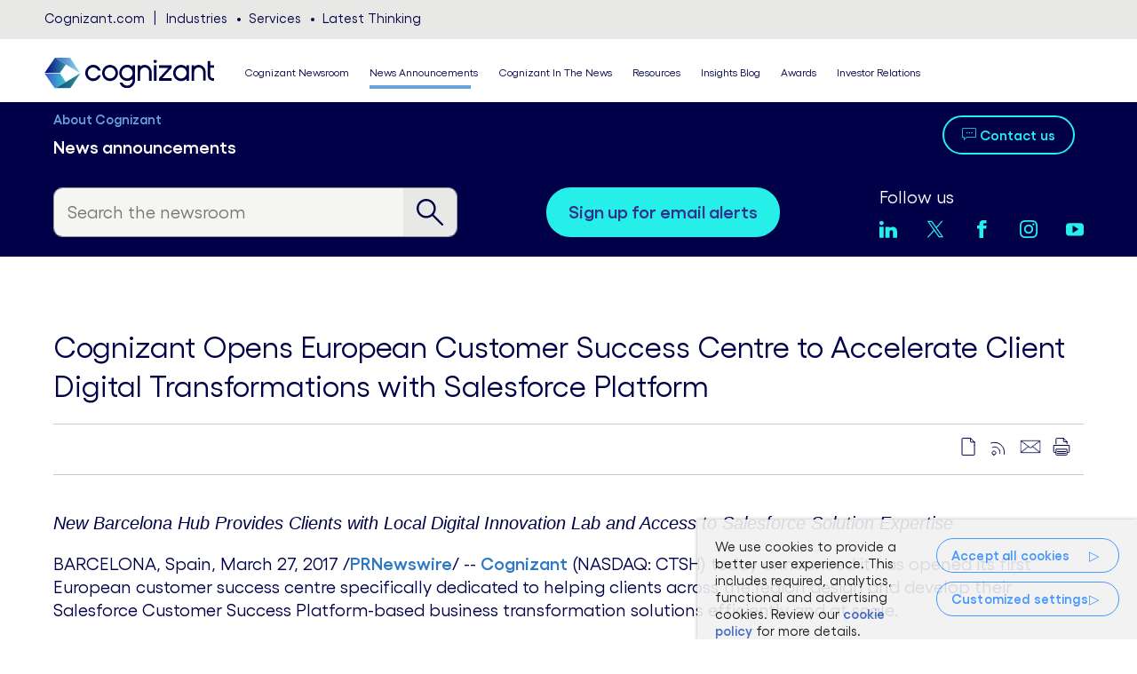

--- FILE ---
content_type: text/html; charset=UTF-8
request_url: https://news.cognizant.com/2017-03-27-Cognizant-Opens-European-Customer-Success-Centre-to-Accelerate-Client-Digital-Transformations-with-Salesforce-Platform,1
body_size: 23175
content:
<!DOCTYPE html>
<html lang="en-US">

<head>
<!-- begin spin_special_output(head_start) -->
<style type="text/css" wd_script_id="template teaser_list:newsfeed_releases:system style" nonce="ZDliMDRiZTU0ZjY0NzU0MDg1ZmEwZDk0YTRjMDEyMzM5NGI5OWM4Mg==">
.wd_newsfeed_releases-teaser .wd_date {
	font-weight: bold;
}
.wd_newsfeed_releases-teaser .wd_title {
	font-weight: bold;
}
.wd_newsfeed_releases-teaser .subscribe_link {
	margin-bottom: 1em;
}
.wd_newsfeed_releases-teaser span.wd_subscribe_email-icon {  
	font-size: 1.2em; 
}</style>
<style type="text/css" wd_script_id="featureboxes_style" nonce="ZDliMDRiZTU0ZjY0NzU0MDg1ZmEwZDk0YTRjMDEyMzM5NGI5OWM4Mg==">
		.wd_featurebox_icon {
			display: inline;
		}
		.wd_featurebox_icon img {
			vertical-align: middle;
		}
		div.wd_featurebox_group div.wd_tabs_wrapper {
			border: none;
			border-bottom: 1px solid #E1E1E1;
			padding: 0 0 5px 0;
		}
		div.wd_featurebox_group div.wd_featurebox {
			border: none;
			padding: 8px 0 0 0;
		}
		div.wd_featurebox_group li.wd_tab {
			float: none;
			color: #666666;
		}
		div.wd_featurebox_group li.wd_tab-active {
			border: none;
			background-color: transparent;
			color: #000000;
			font-weight: bold;
		}
		div.wd_featurebox_group li.wd_tab-inactive {
			cursor: auto;
		}
	</style>
<style type="text/css" wd_script_id="search_form_style" nonce="ZDliMDRiZTU0ZjY0NzU0MDg1ZmEwZDk0YTRjMDEyMzM5NGI5OWM4Mg==">
		.wd_search_form .wd_input_datepicker {
			margin-right: 2px;
		}
		.wd_search_type_checkbox {
			margin-left: 20px;
		}
		</style>
<script type="text/javascript" src="js/jquery-webdriver.js" wd_script_id="jquery-webdriver.js" nonce="ZDliMDRiZTU0ZjY0NzU0MDg1ZmEwZDk0YTRjMDEyMzM5NGI5OWM4Mg=="></script>
<script type="text/javascript" src="js/webdriver.js" wd_script_id="webdriver.js" nonce="ZDliMDRiZTU0ZjY0NzU0MDg1ZmEwZDk0YTRjMDEyMzM5NGI5OWM4Mg=="></script>
<script type="text/javascript" wd_script_id="search_form_script" nonce="ZDliMDRiZTU0ZjY0NzU0MDg1ZmEwZDk0YTRjMDEyMzM5NGI5OWM4Mg==">
			function wd_toggle_search_form(link, advanced) {
				var $ = webDriver.jQuery;
				var $container = $(link).closest(".wd_search_form_container");
				var basic_form = $container.find(".wd_search_form_basic");
				var basic_query = basic_form.find('input[name="query"]');
				var advanced_form = $container.find(".wd_search_form_advanced");
				var advanced_query = advanced_form.find('input[name="query"]');

				if (advanced) {
					advanced_query.val(basic_query.val());
					advanced_form.show();
					basic_form.hide();
				} else {
					basic_query.val(advanced_query.val());
					basic_form.show();
					advanced_form.hide();
				}
			}

			function wd_toggle_search_type_checkboxes(radio) {
				var $ = webDriver.jQuery;
				var $radio = $(radio);
				var all = $radio.val() == "All" ? $radio.is(":checked") : !$radio.is(":checked");
				var $checkboxes = $radio.closest(".wd_form_field").find(".wd_search_type_checkbox");
				$checkboxes.find('input[type="checkbox"]').prop("disabled", all);
				$checkboxes.toggle(!all);
			}

			webDriver.jQuery(function ($) {
				$('.wd_search_type_radio input[type="radio"]').each(function() {wd_toggle_search_type_checkboxes(this);});
			});
		</script>
<script type="text/javascript" wd_script_id="view_printable_script" nonce="ZDliMDRiZTU0ZjY0NzU0MDg1ZmEwZDk0YTRjMDEyMzM5NGI5OWM4Mg==">
	function view_printable() {
		var loc = window.location;
		var sep = (loc.search == "") ? "?" : "&";
		var url = loc.protocol+"//"+loc.host+loc.pathname+loc.search+sep+"printable"+loc.hash;
		window.open(url, "_blank", "");
	}
</script>
<link href="thirdparty/font-awesome/css/font-awesome.min.css" type="text/css" rel="stylesheet" wd_script_id="font-awesome.min.css">
<style type="text/css" wd_script_id="toolbar_style" nonce="ZDliMDRiZTU0ZjY0NzU0MDg1ZmEwZDk0YTRjMDEyMzM5NGI5OWM4Mg==">
			div.wd_toolbar {
				border-top: 1px solid #cccccc;
				border-bottom: 1px solid #cccccc;
				margin: 15px 0px 15px 0px;
				padding: 5px;
				line-height: 1;
			}
			div.wd_toolbar-page {
				clear: both;
			}
			div.wd_toolbar ul.wd_tools {
				display: inline-block;
				width: 100%;
				margin: 0;
				padding: 5px 0;
			}
			div.wd_toolbar ul.wd_tools li.wd_tool {
				display: block;
				list-style-type: none;
				margin-right: 5px;
				padding: 0;
				float: right;
			}
			span.wd_tool_icon > a:link,
			span.wd_tool_icon > a:visited {
				border-radius: 2px;
				display: inline-block;
				width: 30px;
				height: 30px;
				box-sizing: border-box;
				margin: 0;
				padding: 7px;
				font-size: 16px;
				line-height: 1;
				text-align: center;
				color: #ffffff;
				background-color: #767676;
			} 
			span.wd_tool_icon > a:hover {
				color: #ffffff;
				background-color: #666666;
				text-decoration: none;
			}
			div.wd_toolbar ul.wd_tools li.wd_tool-addthis {
				float: left;
			}
		</style>
<script type="text/javascript" nonce="ZDliMDRiZTU0ZjY0NzU0MDg1ZmEwZDk0YTRjMDEyMzM5NGI5OWM4Mg==">webDriver.push_jQuery();</script>
<script type="text/javascript" src="js/jquery-ui.js" wd_script_id="jquery-ui.js" nonce="ZDliMDRiZTU0ZjY0NzU0MDg1ZmEwZDk0YTRjMDEyMzM5NGI5OWM4Mg=="></script>
<script type="text/javascript" src="js/wd_resize.js" wd_script_id="wd_resize.js" nonce="ZDliMDRiZTU0ZjY0NzU0MDg1ZmEwZDk0YTRjMDEyMzM5NGI5OWM4Mg=="></script>
<link href="css/wd_modal.css" type="text/css" rel="stylesheet" wd_script_id="wd_modal.css">
<link href="css/wd_wcag.css" type="text/css" rel="stylesheet" wd_script_id="wd_wcag.css">
<script type="text/javascript" wd_script_id="wd_modal_script" nonce="ZDliMDRiZTU0ZjY0NzU0MDg1ZmEwZDk0YTRjMDEyMzM5NGI5OWM4Mg==">
(function($) {
	webDriver.resizeModal = function() {
		$(this).find(".wd_modal").wd_modal("resize");
		return false;
	}
	
	var modals = [];
		
	function _value(value, base) {
		if (typeof value == "string" && value.indexOf("%") > 0) {
			return  base * parseInt(value, 10) / 100;
		} else {
			return parseInt(value, 10);
		}
	}
	
	var wd_modal = function(element, options) {
		this.init(element, options);
	};
	
	wd_modal.prototype = {
		init: function(element, options) {
			var self = this;
			
			this.isOpen = false;
			this.opener = null;
			
			this.$element = $(element);
			this._options = {
				autoOpen: false,
				closeExisting: false,
				closeOnEscape: true,
				closeOnOverlayClick: true,
				fadeDuration: null,
				margin: "10%",
				padding: 10
			};
			
			this.options(options);
			
			this.$overlay = $("<div>").addClass("wd_modal-overlay").attr("wd_resize","resizeModal").appendTo($("body")).hide();
			this.$outer = $("<div>").addClass("wd_modal-outer").appendTo(this.$overlay);
			this.$inner = $("<div>").addClass("wd_modal-inner").appendTo(this.$outer).append(this.$element);
			// Hack because I can't figure out where the extra few pixels at the bottom of the content are coming from
			this.$inner.css("overflow-y", "hidden");
			this.$close = $("<a class=\"wd_modal-close fa fa-times\" href=\"#close\" title=\"Close\"><span class=\"wd_sr-only\">Close Dialog<\/span><\/a>")
					.on("click", function(event) {self.close(); event.preventDefault();})
					.appendTo(this.$outer);
			this.$element.addClass("wd_modal");
			
			if (this._options.autoOpen)
				this.open(this._options.closeExisting);
		},
		
		options: function(options) {
			if (options) {
				$.extend(this._options, options);

				this._options.fadeDuration = parseInt(this._options.fadeDuration, 10);
				if (isNaN(this._options.fadeDuration))
					this._options.fadeDuration = false;
				
				if (!$.isArray(this._options.margin))
					this._options.margin = [this._options.margin];
				if (this._options.margin.length < 2)
					this._options.margin[1] = this._options.margin[0];
				if (this._options.margin.length < 3)
					this._options.margin[2] = this._options.margin[0];
				if (this._options.margin.length < 4)
					this._options.margin[3] = this._options.margin[1];
				
				if (!$.isArray(this._options.padding))
					this._options.padding = [this._options.padding];
				if (this._options.padding.length < 2)
					this._options.padding[1] = this._options.padding[0];
				if (this._options.padding.length < 3)
					this._options.padding[2] = this._options.padding[0];
				if (this._options.padding.length < 4)
					this._options.padding[3] = this._options.padding[1];
			} else {
				return this._options;
			}
		},
		
		reload: function(options) {
			if (options) {
				this.options(options);
			}
			
			this.resize();
		},
		
		open: function(closeExisting, now) {
			if (this.isOpen)
				return;
			
			var self = this;
			var myCloseExisting = closeExisting;
			
			if (!this.opener)
				this.opener = document.activeElement;

			if (closeExisting && modals.length > 0) {
				for (var i = modals.length - 1; i >= 0; --i)
					modals[i].close(true, true);
			}

			this.$overlay.addClass("wd_modal-current");
			$("body").append(this.$overlay);

			if (!now && this._options.fadeDuration) {
				this.$overlay.fadeIn(this._options.fadeDuration, function() {self.open(myCloseExisting, true);});
			} else {
				if (modals.length == 0) {
					$("body").css("overflow","hidden");
					$(document).on("keydown.wd_modal", function (event) {
						var current = modals[modals.length - 1];
						if ((event.which == 27 || event.keyCode == 27) && current._options.closeOnEscape) {
							current.close();
							event.stopImmediatePropagation();
							event.preventDefault();
						}
					});
				}

				if (this._options.closeOnOverlayClick) {
					this.$overlay.on("click.wd_modal", function (event) {
						if (event.target == this) {
							self.close();
							event.preventDefault();
						}
					});
				}

				modals.push(this);
				
				this.$overlay.show();
				
				var $focus = this.$element.find(":focusable");
				if ($focus.length > 0)
					$focus[0].focus();
				
				this.isOpen = true;

				this.$element.trigger("open");
			}
		},
		
		close: function(skipCurrent, now) {
			if (!this.isOpen)
				return;
			
			this.$element.trigger("beforeClose");
			
			// TODO: allow closing of lower modals
			modals.pop();
			
			if (modals.length == 0) {
				$("body").css("overflow","");
				$(document).off("keydown.wd_modal");
			}
			
			this.$overlay.off("click.wd_modal");
			
			if (this.opener) {
				this.opener.focus();
				this.opener = null;
			}
			
			this.isOpen = false;
			this.$overlay.removeClass("wd_modal-current").hide();
			
			if (!skipCurrent && modals.length > 0)
				modals[modals.length-1].$overlay.addClass("wd_modal-current");
			
			this.$element.trigger("close");
		},
		
		destroy: function() {
			this.close(false, true);
			$("body").append(this.$element);
			this.$overlay.remove();
		},
		
		resize: function() {
			if (!this.isOpen)
				return;
			
			var self = this;
			var winWidth = $(window).width();
			var winHeight = $(window).height();
			
			var margin = this._options.margin;
			var padding = this._options.padding;
			
			var width = winWidth - _value(margin[1], winWidth) - _value(margin[3], winWidth) - _value(padding[1], winWidth) - _value(padding[1], winWidth);
			var height = winHeight - _value(margin[0], winHeight) - _value(margin[2], winHeight) - _value(padding[0], winHeight) - _value(padding[2], winHeight);
			
			this.$inner.css("max-width", width);
			this.$inner.css("max-height", height);
			
			$.each(["Top", "Right", "Bottom", "Left"], function(i, v) {
				self.$outer.css("padding" + v, _value(padding[i])+"px");
			});
			
			var fixed = this.$element.find("[wd_need_fixed_container]").is(":visible");
			
			this.$inner.css("width", width);
			this.$inner.css("height", height);

			webDriver.doResize(this.$inner);
			
			if (!fixed) {
				this.$inner.css("width", "auto");
				this.$inner.css("height", "auto");
				if (this.$element.outerHeight() > height)
					this.$inner.css("height", height);
				if (this.$element.outerWidth() > width)
					this.$inner.css("width", width);
			}
		}
	};

	$.fn.wd_modal = function(options) {
		if (options == "exists") {
			return !!$(this).data("wd_modal");
		} else if (typeof options == "string") {
            var instance = $(this).data("wd_modal");
			if (!instance)
				return null;
			var args = Array.prototype.slice.call(arguments, 1);
            return instance[options].apply(instance, args);
        } else {
            return this.each(function() {
                var instance = $(this).data("wd_modal");
                if (instance) {
                    instance.reload(options);
                } else {
                    $(this).data("wd_modal", new wd_modal(this, options));
                }
            });
        }
    };
})(webDriver.jQuery);
</script>
<script type="text/javascript" src="js/wd_hashchange.js" wd_script_id="wd_hashchange.js" nonce="ZDliMDRiZTU0ZjY0NzU0MDg1ZmEwZDk0YTRjMDEyMzM5NGI5OWM4Mg=="></script>
<script type="text/javascript" wd_script_id="asset_modal_support_script" nonce="ZDliMDRiZTU0ZjY0NzU0MDg1ZmEwZDk0YTRjMDEyMzM5NGI5OWM4Mg==">
			(function($) {
				var prev_group_id = "";
				var prev_type_id = "";
				var prev_item_id = "";
				var prev_hash = false;
				var on_close = "back";
				function hash_update() {
					var hash = window.location.hash || "#";
					if (hash == prev_hash) return;

					var type_id = "";
					var item_id = ""
					var group_id = "main";

					var apos = hash.indexOf("assets_");
					if (apos >= 0) {
						type_id = hash.substr(apos+7);

						var dpos = type_id.indexOf("-");
						if (dpos >= 0) {
							group_id = type_id.substr(0, dpos);
							type_id = type_id.substr(dpos+1);
						}

						var cpos = type_id.indexOf(":");
						if (cpos >= 0) {
							item_id = type_id.substr(cpos+1);
							type_id = type_id.substr(0, cpos);
						}
					}

					if (type_id == "")
						type_id = "all";

					if ((type_id != prev_type_id || group_id != prev_group_id) && item_id == "") {
						var $carousel = $(".wd_asset_carousel_"+group_id+"_list")
						if ($carousel.length > 0)
							$carousel.wd_carousel("filter", (type_id == "all") ? false : ".wd_asset_type_"+type_id);

						var $slideshow = $(".wd_asset_slideshow_"+group_id+"_list")
						if ($slideshow.length > 0)
							$slideshow.wd_slideshow("filter", (type_id == "all") ? false : ".wd_asset_type_"+type_id);

						$(".wd_asset_carousel_type_link").removeClass("wd_active");
						$(".wd_asset_carousel_type_link.wd_asset_type_"+type_id).addClass("wd_active");

						prev_type_id = type_id;
						on_close = "back";
					}

					if (type_id != prev_type_id || item_id != prev_item_id || group_id != prev_group_id) {
						if (item_id == "") {
							var save_close = on_close;
							on_close = false;
							hide_asset_modal();
							on_close = save_close;
						} else {
							load_asset_modal(group_id, type_id, item_id);
						}
						set_social_share_data();

						prev_item_id = item_id;

						if (prev_hash === false)
							on_close = "reset";
					}

					prev_group_id = group_id;
					prev_hash = hash;
				}

				hide_asset_modal = function() {
					$(".wd_asset_modal").wd_modal("close");
				}

				load_asset_modal = function(group_id, type_id, item_id) {
					var $modal = $(".wd_asset_modal_"+group_id);;
					if ($modal.length == 0)
						return;

					if (!$modal.wd_modal("exists")) {
						$modal.wd_modal({
							autoOpen: false,
						});

						$modal.show();

						$modal.on("close", function() {
							if (on_close == "back") {
								history.back();
							} else if (on_close == "reset") {
								var href = window.location.href;
								href = href.replace(/#.*$/, "#assets_all");
								window.location.replace(href);
							}
						});
					}

					$modal.wd_modal("open", true);
					
					var $slideshow = $(".wd_asset_slideshow_"+group_id+"_list");
					if ($slideshow.length > 0) {
						var $slideshow_item = $slideshow.find(".wd_asset_"+type_id+"-"+item_id).not(".wd_clone");
						if ($slideshow_item.length > 0)
							$slideshow.wd_slideshow("scrollToItem", $slideshow_item);
					}

					var $carousel = $(".wd_asset_carousel_"+group_id+"_list");
					if ($carousel.length > 0) {
						var $carousel_item = $carousel.find(".wd_asset_"+type_id+"-"+item_id).not(".wd_clone");
						if ($carousel_item.length > 0)
							$carousel.wd_carousel("scrollToItem", $carousel_item);
					}
				}
				
				set_social_share_data = function() {
					var href = window.location.href.replace("#", "#!");
					window.addthis_share = {
						url: href
					}
				}
				
				$(function() {
					setTimeout(hash_update, 10);
					$(window).hashchange(hash_update);
				});
			})(webDriver.jQuery);
		</script>
<style type="text/css" wd_script_id="asset_modal_support_style" nonce="ZDliMDRiZTU0ZjY0NzU0MDg1ZmEwZDk0YTRjMDEyMzM5NGI5OWM4Mg==">
			.wd_asset_modal .wd_captioned_image {
				max-width: 100%;
				max-height: 100%;
			}
			.wd_asset_modal img {
				max-width: 100%;
				max-height: 100%;
			}
			.wd_asset_modal div.wd_toolbar.wd_toolbar-asset_modal {
				position: fixed;
				background: transparent;
				top: 5%;
				left: 50%;
				transform: translate(-50%,-50%);
				border: none;
				margin: 0;
			}
		</style>
<style type="text/css" wd_script_id="asset_gallery_style" nonce="ZDliMDRiZTU0ZjY0NzU0MDg1ZmEwZDk0YTRjMDEyMzM5NGI5OWM4Mg==">
			.wd_asset_gallery_container {
				padding: 0;
				margin: 0;
				clear: both;
			}
			.wd_asset_gallery_container .wd_continue_link {
				display: block;
				text-align: center;
				margin: 2em 0;
			}
			.wd_asset_gallery_container .wd_continue_link:hover {
				background-color: transparent;
			}
			.wd_asset_gallery_list {
				background-color: #fafafa;
			}
			.wd_asset_gallery {
				background-color: #666666;
			}
			.wd_asset_gallery_list div.wd_toolbar {
				border: none;
				font-size: 10px;
				position: relative;
			}
			.wd_asset_gallery_list span.wd_tool_icon a {
				font-size: 10px;
				width: 16px;
				height: 16px;
				padding: 3px;
			}
		</style>
<script type="text/javascript" src="js/wd_imagesloaded.js" wd_script_id="wd_imagesloaded.js" nonce="ZDliMDRiZTU0ZjY0NzU0MDg1ZmEwZDk0YTRjMDEyMzM5NGI5OWM4Mg=="></script>
<script type="text/javascript" src="js/wd_scriptloader.js" wd_script_id="wd_scriptloader.js" nonce="ZDliMDRiZTU0ZjY0NzU0MDg1ZmEwZDk0YTRjMDEyMzM5NGI5OWM4Mg=="></script>
<link href="css/wd_slideshow.css" type="text/css" rel="stylesheet" wd_script_id="wd_slideshow.css">
<script type="text/javascript" wd_script_id="wd_slideshow_script" nonce="ZDliMDRiZTU0ZjY0NzU0MDg1ZmEwZDk0YTRjMDEyMzM5NGI5OWM4Mg==">
(function($, undefined) {
	webDriver.resizeSlideshow = function() {
		$(this).find(".wd_slideshow-list").wd_slideshow("resize");
		return false;
	}
	
	var wd_slideshow = function(element, options) {
		this.init(element, options);
	};
	
	wd_slideshow.prototype = {
		init: function(element, options) {
			var self = this;
			
			this.$element = $(element);
			this._options = {
				selector: "li",
				preload: false,
				"class": "",
				resize: "container" // children, self, container
			};
			
			this.options(options);
			
			this.$container = $("<div>").addClass("wd_slideshow").attr("wd_resize","resizeSlideshow").attr("tabindex","-1").insertBefore(this.$element);
			if (this._options["class"])
				this.$container.addClass(this._options["class"]);
			this.$cropper = $("<div>").addClass("wd_slideshow-cropper").appendTo(this.$container);
			this.$element
					.addClass("wd_slideshow-list")
					.appendTo(this.$cropper)
			;
			this.$prev = $("<a class=\"wd_slideshow-arrow wd_slideshow-prev fa fa-chevron-left\" href=\"#prev\" title=\"Previous\"><span class=\"wd_sr-only\">Previous Item<\/span><\/a>")
					.on("click", function(event) {
						self.prev();
						event.preventDefault();
					})
					.appendTo(this.$container);
			this.$next = $("<a class=\"wd_slideshow-arrow wd_slideshow-next fa fa-chevron-right\" href=\"#next\" title=\"Next\"><span class=\"wd_sr-only\">Next Item<\/span><\/a>")
					.on("click", function(event) {
						self.next();
						event.preventDefault();
					})
					.appendTo(this.$container);
			
			this.$container.on("keydown.wd_slideshow", function (event) {
				var key = event.which || event.keyCode;
				if (key == 37) {
					self.prev();
					event.stopImmediatePropagation();
					event.preventDefault();
				}
				if (key == 39) {
					self.next();
					event.stopImmediatePropagation();
					event.preventDefault();
				}
			});

			this.$items = this.$element.children(this._options.selector);
			this.$items.addClass("wd_slideshow-item");
			
			// Remove any non-items (e.g. unintended text nodes)
			this.$element.empty();
			this.$element.append(this.$items);

			this.navEnabled = true;
			this.currentIndex = 0;
			this.$currentItem = this.$items.eq(0);
			
			if (this._options.preload)
				this.load_next();
		},
		
		options: function(options) {
			if (options) {
				$.extend(this._options, options);
			} else {
				return this._options;
			}
		},
		
		reload: function(options) {
			if (options) {
				this.options(options);
			}
			
			this.reset();
		},

		reset: function() {
			this.$items.data("wd_slideshow-index", null);
			
			var $children = this.$element.children();
			this.itemCount = $children.length;
			$children.each(function(index) {
				$(this).data("wd_slideshow-index", index);
			});

			this.hideNav(this.itemCount < 2);
			
			var index = this.$currentItem.data("wd_slideshow-index");
			if (!index)
				index = 0;
			
			this.scrollToIndex(index, false);
		},
				
		hideNav: function(hide) {
			this.$prev.toggle(!hide);
			this.$next.toggle(!hide);
			this.navEnabled = !hide;
		},
				
		item_loaded: function(item) {
			var $item = $(item);
			return ($item.children().length > 0 || !$item.attr("wd_ajax_url"));
		},
				
		load_next: function() {
			var self = this;
			var next = null;
			var $children = this.$element.children().not(".wd_clone");

			var after = this.currentIndex;
			var before = this.currentIndex;
			while (after < $children.length || before >= 0) {
				if (after < $children.length && !this.item_loaded($children[after])) {
					next = $children[after];
					break;
				}
				++after;
				if (before >= 0 && !this.item_loaded($children[before])) {
					next = $children[before];
					break;
				}
				--before;
			}
			
			if (!next) {
				var $filtered = this.$items.remove($children);

				$filtered.each(function() {
					if (!self.item_loaded(this)) {
						next = this;
						return false;
					}
				});
			}
			
			if (next)
				this.load_item(next, function() {self.load_next();});
		},
		
		load_item: function(item, on_complete) {
			var self = this;
			var $item = $(item);
			var complete = on_complete;
			
			if (!this.item_loaded($item)) {
				$item.html("<div>Loading...</div>");
				$item.addClass("wd_loading");
				$item.load(
					$item.attr("wd_ajax_url"),
					function(response, status, xhr) {
						if ($item.children().length == 0)
							$item.append("<div>No content</div>");
						webDriver.queueCallback(function() {
							if ($item.hasClass("wd_slideshow-current"))
								self.resize(self._options["resize"] == "container");
							$item.removeClass("wd_loading");
							if ($item.hasClass("wd_slideshow-current")) {
								$item.wd_imagesloaded(
									function() {
										self.resize(self._options["resize"] == "container");
									},
									"size"
								);
							}
						});

						if (complete)
							complete(response, status, xhr);
					}
				);
			}
		},
				
		next: function() {
			return this.scrollBy(1);
		},

		prev: function() {
			return this.scrollBy(-1);
		},
		
		scrollBy: function(count) {
			var index = this.currentIndex + count;
			
			return this.scrollToIndex(index, true);
		},
		
		scrollToIndex: function(index, update_hash) {
			var self = this;
			var $children = this.$element.children().not(".wd_clone");
			
			var orig_index = index;
			index = (index + $children.length) % $children.length;
			var $child = $children.eq(index);
			
			if (update_hash && $child.attr("wd_item_hash")) {
				var hash = "#"+$child.attr("wd_item_hash");
				var current_hash = window.location.hash || "#";
				if (hash != current_hash) {
					var href = window.location.href+"#";
					href = href.replace(/#.*$/, hash);
					window.location.replace(href);
					return;
				}
			}
			
			this.$element.find(".wd_slideshow-current").removeClass("wd_slideshow-current");
			$child.addClass("wd_slideshow-current");
			
			if (!this.item_loaded($child))
				this.load_item($child);
			
			this.$container[0].focus();

			this.currentIndex = index;
			this.$currentItem = $child;
			
			this.resize(this._options["resize"] == "container");
		},
				
		scrollToItem: function(item) {
			var index = $(item).data("wd_slideshow-index");
			if (index !== null)
				this.scrollToIndex(index, true);
		},
				
		filter: function(selector) {
			this.$element.children().detach();
			var $items = this.$items;
			if (selector)
				$items = $items.filter(selector);
			this.$element.append($items);
			this.reset();
		},
		
		destroy: function() {
			this.filter(false);
			this.$items
				.removeClass("wd_slideshow-item")
				.data("wd_slideshow-index", null)
			;
			this.$element
				.removeClass("wd_slideshow-list")
				.insertBefore(this.$container)
			;
			this.$container.remove();
		},
		
		resize: function(resize_container) {
			if (resize_container) {
				webDriver.doResize(this.$container, "container");
			} else if (this.$currentItem && !this.$currentItem.hasClass("wd_loading")) {
				webDriver.doResize(this.$currentItem);
			}
		}
	};

	$.fn.wd_slideshow = function(options) {
		var args = Array.prototype.slice.call(arguments, 1);
		var result = this;
		
		this.each(function() {
			var instance = $(this).data("wd_slideshow");
			if (typeof options == "string") {
				var res = instance[options].apply(instance, args);
				if (typeof res != "undefined") {
					result = res;
					return false;
				}
			} else {
                if (!instance) {
					instance = new wd_slideshow(this, options);
					$(this).data("wd_slideshow", instance);
				}
				
                instance.reload(options);
			}
        });
		
		return result;
    };
})(webDriver.jQuery);
</script>
<script type="text/javascript" wd_script_id="template_list_slideshow_script" nonce="ZDliMDRiZTU0ZjY0NzU0MDg1ZmEwZDk0YTRjMDEyMzM5NGI5OWM4Mg==">
						webDriver.jQuery(function($) {
							$(".wd_layout-slideshow").each(function() {
								var $slideshow = $(this);
								$slideshow.wd_slideshow({
									preload: true,
									"class": "wd_asset_slideshow_wrapper wd_asset_slideshow_main_wrapper"
								});
							});
						});
					</script>
<script type="text/javascript" wd_script_id="scroll_to_script" nonce="ZDliMDRiZTU0ZjY0NzU0MDg1ZmEwZDk0YTRjMDEyMzM5NGI5OWM4Mg==">
				(function($) {
					$(function() {
						$(".wd_scroll_to_link").each(function() {
							var $this = $(this);
							var selector = $this.attr("wd_scroll_to_target");
							var $target = $(selector);
							if ($target.length == 0) {
								$this.remove();
							} else {
								var target = $target[0];
								$(this).on("click", function(event) {
									target.scrollIntoView();
									event.preventDefault();
								});
							}
						});
					});
				})(webDriver.jQuery);
			</script>
<script type="text/javascript" src="js/wd_equal_height.js" wd_script_id="wd_equal_height.js" nonce="ZDliMDRiZTU0ZjY0NzU0MDg1ZmEwZDk0YTRjMDEyMzM5NGI5OWM4Mg=="></script>
<style type="text/css" wd_script_id="template asset_masonry_item:gallery:system style" nonce="ZDliMDRiZTU0ZjY0NzU0MDg1ZmEwZDk0YTRjMDEyMzM5NGI5OWM4Mg==">
.wd_gallery_asset {
	height: 100%;
	width: 100%;
	position: relative;
	color: #ffffff;
	min-height: 100px;
}
.wd_gallery_asset .wd_asset_image {
	height: 100%;
	width: 100%;
	margin: 0;
	padding: 0;
	display: -webkit-box;
	display: -webkit-flex;
	display: -moz-box;
	display: -ms-flexbox;
	display: flex;
	-webkit-box-pack: center;
	-webkit-justify-content: center;
	-moz-justify-content: center;
	-ms-flex-pack: center;
	justify-content: center;
	-webkit-box-align: center;
	-webkit-align-items: center;
	-moz-box-align: center;
	-ms-flex-align: center;
	align-items: center;
	font-size: 0px;
}
.wd_gallery_asset .wd_asset_image > div {
	width: 100%;
	text-align: center;
}
.wd_gallery_asset .wd_asset_image img {
	max-width: 100%;
	max-height: none;
	margin: 0;
	float: none;
	flex-shrink: 0;
}
.wd_gallery_asset .wd_icon_overlay {
	position: absolute;
	top: 0px;
	left: 0px;
	width: 100%;
	height: 100%;
	background: rgba(0, 0, 0, .75) none center center no-repeat;
	opacity: 0.0;
	display: -webkit-box;
	display: -webkit-flex;
	display: -moz-box;
	display: -ms-flexbox;
	display: flex;
	-webkit-box-pack: center;
	-webkit-justify-content: center;
	-moz-justify-content: center;
	-ms-flex-pack: center;
	justify-content: center;
	-webkit-box-align: center;
	-webkit-align-items: center;
	-moz-box-align: center;
	-ms-flex-align: center;
	align-items: center;
}
.wd_gallery_asset .wd_icon_overlay .wd_link_underlay {
	display: block;
	position: absolute;
	bottom: 0px;
	left: 0px;
	width: 100%;
	height: 100%;
	box-sizing: border-box;
}
.wd_gallery_asset .wd_icon_overlay a.wd_link_underlay:hover {
	background-color: transparent;
}
.wd_gallery_asset .wd_icon_overlay .wd_icon_container {
	font-size: 50px;
	position: relative;
	text-align: center;
}
.wd_gallery_asset .wd_icon_overlay .wd_icon_container > a,
.wd_gallery_asset .wd_icon_overlay .wd_icon_container > a:link,
.wd_gallery_asset .wd_icon_overlay .wd_icon_container > a:visited {
	color: #cccccc;
}
.wd_gallery_asset .wd_icon_overlay .wd_icon_container > a:hover {
	text-decoration: none;
	background-color: transparent;
}
.wd_gallery_asset .wd_title_overlay {
	position: absolute;
	bottom: 0px;
	left: 0px;
	width: 100%;
	height: 100%;
	box-sizing: border-box;
	padding: 10px;
	pointer-events: none;
	opacity: 0.0;
	display: -webkit-box;
	display: -webkit-flex;
	display: -moz-box;
	display: -ms-flexbox;
	display: flex;
	-webkit-box-pack: start;
	-webkit-justify-content: flex-start;
	-moz-justify-content: flex-start;
	-ms-flex-pack: start;
	justify-content: flex-start;
	-webkit-box-align: end;
	-webkit-align-items: flex-end;
	-moz-box-align: end;
	-ms-flex-align: end;
	align-items: flex-end;
}
.wd_gallery_asset:hover .wd_icon_overlay,
.wd_gallery_asset:hover .wd_title_overlay,
.wd_gallery_asset:focus-within .wd_icon_overlay,
.wd_gallery_asset:focus-within .wd_title_overlay {
	opacity: 1.0;
}</style>
<script type="text/javascript" src="js/wd_masonry.js" wd_script_id="wd_masonry.js" nonce="ZDliMDRiZTU0ZjY0NzU0MDg1ZmEwZDk0YTRjMDEyMzM5NGI5OWM4Mg=="></script>
<script type="text/javascript" wd_script_id="template_list_masonry_script" nonce="ZDliMDRiZTU0ZjY0NzU0MDg1ZmEwZDk0YTRjMDEyMzM5NGI5OWM4Mg==">
						webDriver.jQuery(function($) {
							var $container = $(".wd_layout-masonry");
							$container.wd_masonry({"maxWidth":600,"widthSelector":"img.nada","fillWidth":true,"marginTop":10,"marginBottom":10,"marginLeft":10,"marginRight":10});
							$container.wd_imagesloaded(function() {
								$(this).wd_masonry("reflow");
							});
							$container.on("wd_more_loaded", function() {
								$(this).wd_masonry("reflow");
							});
						});
					</script>
<style type="text/css" wd_script_id="template_list_masonry_style" nonce="ZDliMDRiZTU0ZjY0NzU0MDg1ZmEwZDk0YTRjMDEyMzM5NGI5OWM4Mg==">
						ul.wd_layout-masonry {
							position: relative;
							margin: 10px 0;
							padding: 0;
							list-style: none;
						}
					</style>
<script type="text/javascript" wd_script_id="move_content_script" nonce="ZDliMDRiZTU0ZjY0NzU0MDg1ZmEwZDk0YTRjMDEyMzM5NGI5OWM4Mg==">
				(function($) {
					function wd_move_content() {
						$("[wd_move_after]").each(function() {
							var $this = $(this);
							var selectors = $this.attr("wd_move_after").split("|");
							for (var i = 0; i < selectors.length; ++i) {
								var $dest = $(selectors[i]);
								if ($dest.length > 0) {
									$this.insertAfter($dest.eq(0));
									break;
								}
							}
						});
					}
					
					$(function() {
						wd_move_content();
					});
				})(webDriver.jQuery);
			</script>
<script type="text/javascript" wd_script_id="format_news_script" nonce="ZDliMDRiZTU0ZjY0NzU0MDg1ZmEwZDk0YTRjMDEyMzM5NGI5OWM4Mg==">
(function($) {
	webDriver.formatNews = function() {
		var $news = $(this);
		var print_url = $news.attr("wd_print_url");
		$news.find("table").each(function() {
			var $table = $(this);
			var $parent = $table.parent();
			if ($parent.innerWidth() < $table.outerWidth()) {
				if ($parent.hasClass("wd_news_table")) {
					$parent.find(".fullscreen-button").show();
				} else {
					var $btn = $("<button>View News Release Full Screen</button>")
						.addClass("fullscreen-button")
						.on("click", function() {
							if (print_url)
								window.open(print_url, "_blank", "");
							else
								view_printable();
						})
					;

					var $div = $("<div></div>)")
						.addClass("wd_news_table")
						.css("overflow-x", "auto")
						.append($btn)
					;

					$table.replaceWith($div);
					$div.append($table);
				}
			} else {
				if ($parent.hasClass("wd_news_table"))
					$parent.find(".fullscreen-button").hide();
			}
		});
	}
})(webDriver.jQuery);
</script>
<style type="text/css" wd_script_id="template detail:newsfeed_releases:site style" nonce="ZDliMDRiZTU0ZjY0NzU0MDg1ZmEwZDk0YTRjMDEyMzM5NGI5OWM4Mg==">.wd_title {
	font-size: 1.3em;
	font-weight: bold;
}
.wd_subtitle {
	font-weight: bold;
}
table.wd_extimagetable {
	border-style: none; 
	border-spacing:0px;
	clear: right; 
	float: right; 
}
td.wd_extimagecell {
	text-align: right; 
	margin: 0px 0px 5px 5px;
	padding:0px;
}
td.wd_extimagecell img {
	padding-left:10px;
	padding-bottom:10px;
	border-style: none; 
}
blockquote.wd_pullquote {
	font-style: italic;
	width:200px;
	margin:0 0 20px 20px;
	line-height: 1.8em;
	float: right;
	clear: right;
}
blockquote.wd_pullquote:before {
	content: "“ ";
	font-size: xx-large;
}
blockquote.wd_pullquote:after {
	content: " ”";
	font-size: xx-large;
	float: right;
}
.fullscreen-button {
	border: 1px solid #d1d1d1;
	background: #e3e3e3 url(images/webdriver/view_full_screen_button_background.png) no-repeat;
	padding: 3px 3px 3px 30px;
	margin: 5px 0px 5px 0px;
	color: #727272;
	width: 220px;
	-moz-border-radius: 3px;
	border-radius: 3px;
	cursor: pointer;
}
.wd_contact {
	margin: 1em 0;
}
.wd_release_data {
	margin: 1em 0;
}
.wd_caption {
	text-align: center;
	font-size: 0.72em;
	font-style: italic;
	margin: 1em 0 0 0;
}
</style>
<script type="text/javascript" nonce="ZDliMDRiZTU0ZjY0NzU0MDg1ZmEwZDk0YTRjMDEyMzM5NGI5OWM4Mg==">webDriver.pop_jQuery();</script>

<!-- end spin_special_output(head_start) -->

	<meta http-equiv="content-type" content="text/html; charset=UTF-8">
	<meta charset="UTF-8">
	<title>Cognizant Opens European Customer Success Centre to Accelerate Client Digital Transformations with Salesforce Platform - Mar 27, 2017</title>
	
 <meta name="keywords" content="Cognizant Press Releases, Cognizant Company News " />
 <meta name="description" content="Get information on the latest Cognizant news, announcements, media coverage and press releases. " />
 <meta name="twitter:card" content="summary" />
 <meta name="twitter:title" content="Cognizant Opens European Customer Success Centre to Accelerate Client Digital Transformations with Salesforce Platform" />
 <meta name="twitter:description" content="New Barcelona Hub Provides Clients with Local Digital Innovation Lab and Access to Salesforce Solution Expertise BARCELONA, Spain, March 27, 2017 /PRNewswire/ -- Cognizant (NASDAQ: CTSH) today..." />
 <meta name="twitter:image" content="https://www.cognizant.com/content/dam/cognizant_foundation/Dotcomimage/CognizantLogo400.jpg" />
 <meta property="og:site_name" content="News | Cognizant Technology Solutions" />
 <meta property="og:url" content="https://news.cognizant.com/2017-03-27-Cognizant-Opens-European-Customer-Success-Centre-to-Accelerate-Client-Digital-Transformations-with-Salesforce-Platform,1" />
 <meta property="og:title" content="Cognizant Opens European Customer Success Centre to Accelerate Client Digital Transformations with Salesforce Platform" />
 <meta property="og:description" content="New Barcelona Hub Provides Clients with Local Digital Innovation Lab and Access to Salesforce Solution Expertise BARCELONA, Spain, March 27, 2017 /PRNewswire/ -- Cognizant (NASDAQ: CTSH) today..." />
 <meta name="image" property="og:image" content="https://www.cognizant.com/content/dam/cognizant_foundation/Dotcomimage/CognizantLogo400.jpg" />
 <meta property="og:type" content="article" />

	<meta name="template" content="content-template">
	<meta name="viewport" content="width=device-width, initial-scale=1">
	<meta name="google-site-verification" content="HCzocpGBJtpJTOBRjd5lwNGB6OGi4NZ-st9nMP8Pwgg">
	<meta name="google-site-verification" content="yDTWELuNxnZ5rgJ_0WTGYI05qJ2_uBvccYIvkuVbgKE">
	
	<link rel="alternate" hreflang="en-SG" href="https://www.cognizant.com/sg/en/about-cognizant">
	<link rel="alternate" hreflang="en-MY" href="https://www.cognizant.com/my/en/about-cognizant">
	<link rel="alternate" hreflang="zh-CN" href="https://www.cognizant.com/cn/zh/about-cognizant">
	<link rel="alternate" hreflang="en-CN" href="https://www.cognizant.com/cn/en/about-cognizant">
	<link rel="alternate" hreflang="de-DE" href="https://www.cognizant.com/de/de/about-cognizant">
	<link rel="alternate" hreflang="es-ES" href="https://www.cognizant.com/es/es/about-cognizant">
	<link rel="alternate" hreflang="ja-JP" href="https://www.cognizant.com/jp/ja/about-cognizant">
	<link rel="alternate" hreflang="fr-FR" href="https://www.cognizant.com/fr/fr/about-cognizant">
	<link rel="alternate" hreflang="sv-SE" href="https://www.cognizant.com/se/sv/about-cognizant">
	<link rel="alternate" hreflang="en-SE" href="https://www.cognizant.com/se/en/about-cognizant">
	<link rel="alternate" hreflang="en-GB" href="https://www.cognizant.com/uk/en/about-cognizant">
	<link rel="alternate" hreflang="no-NO" href="https://www.cognizant.com/no/nb/about-cognizant">
	<link rel="alternate" hreflang="en-NO" href="https://www.cognizant.com/no/en/about-cognizant">
	<link rel="alternate" hreflang="en-US" href="https://www.cognizant.com/us/en/about-cognizant">
	<link rel="alternate" hreflang="en-AE" href="https://www.cognizant.com/ae/en/about-cognizant">
	<link rel="alternate" hreflang="en-AU" href="https://www.cognizant.com/au/en/about-cognizant">
	<link rel="alternate" hreflang="en-CH" href="https://www.cognizant.com/ch/en/about-cognizant">
	<link rel="alternate" hreflang="fr-CH" href="https://www.cognizant.com/ch/fr/about-cognizant">
	<link rel="alternate" hreflang="de-CH" href="https://www.cognizant.com/ch/de/about-cognizant">
	<link rel="alternate" hreflang="en-NL" href="https://www.cognizant.com/nl/en/about-cognizant">
	<link rel="alternate" hreflang="en-BE" href="https://www.cognizant.com/be/en/about-cognizant">
	<link rel="alternate" hreflang="fr-BE" href="https://www.cognizant.com/be/fr/about-cognizant">
	<link rel="alternate" hreflang="en-PL" href="https://www.cognizant.com/pl/en/about-cognizant">
	<link rel="alternate" hreflang="en-LT" href="https://www.cognizant.com/lt/en/about-cognizant">
	<link rel="alternate" hreflang="en-LV" href="https://www.cognizant.com/lv/en/about-cognizant">
	<link rel="alternate" hreflang="en-RO" href="https://www.cognizant.com/ro/en/about-cognizant">
	<link rel="alternate" hreflang="en-PH" href="https://www.cognizant.com/ph/en/about-cognizant">
	<link rel="alternate" hreflang="en-HU" href="https://www.cognizant.com/hu/en/about-cognizant">
	<link rel="alternate" hreflang="fr-CA" href="https://www.cognizant.com/ca/fr/about-cognizant">
	
	<link rel="stylesheet" href="css/cog-button.25a4d95a.css" type="text/css">
	<link rel="stylesheet" href="css/cog-footer.5e2028e8.css" type="text/css">
	<link rel="stylesheet" href="css/cog-image.91cbee30.css" type="text/css">
	<link rel="stylesheet" href="css/clientlib-base.lc-2de17537e901ad216450e30328cc1ce0-lc.min.css" type="text/css">
	
	<script type="text/javascript" nonce="ZDliMDRiZTU0ZjY0NzU0MDg1ZmEwZDk0YTRjMDEyMzM5NGI5OWM4Mg==">
		if (!window.CQ_Analytics) {
			window.CQ_Analytics = {};
		}
		if (!CQ_Analytics.TestTarget) {
			CQ_Analytics.TestTarget = {};
		}
		CQ_Analytics.TestTarget.clientCode = 'cognizanttarget';
		CQ_Analytics.TestTarget.currentPagePath = '\/content\/cognizant\u002Ddot\u002Dcom\/us\/en\/about\u002Dcognizant';
	</script>
	
	<script nonce="ZDliMDRiZTU0ZjY0NzU0MDg1ZmEwZDk0YTRjMDEyMzM5NGI5OWM4Mg==" src="js/cog-button.25a4d95a.js"></script>
	<!--<script nonce="ZDliMDRiZTU0ZjY0NzU0MDg1ZmEwZDk0YTRjMDEyMzM5NGI5OWM4Mg==" src="js/cog-header.1519465c.js"></script>-->
	<script nonce="ZDliMDRiZTU0ZjY0NzU0MDg1ZmEwZDk0YTRjMDEyMzM5NGI5OWM4Mg==" src="js/cog-header.824ab88f.js"></script>
	<script nonce="ZDliMDRiZTU0ZjY0NzU0MDg1ZmEwZDk0YTRjMDEyMzM5NGI5OWM4Mg==" src="js/cog-footer.37fca8b5.js"></script>
	<script nonce="ZDliMDRiZTU0ZjY0NzU0MDg1ZmEwZDk0YTRjMDEyMzM5NGI5OWM4Mg==" src="js/cog-whd-form.ab5e646d.js"></script>
	<script nonce="ZDliMDRiZTU0ZjY0NzU0MDg1ZmEwZDk0YTRjMDEyMzM5NGI5OWM4Mg==" src="js/cog-container.6aba8010.js"></script>
	<script nonce="ZDliMDRiZTU0ZjY0NzU0MDg1ZmEwZDk0YTRjMDEyMzM5NGI5OWM4Mg==" src="js/parameters.lc-775c9eb7ff4c48025fbe3d707bcf5f55-lc.min.js"></script>
	<!-- <script nonce="ZDliMDRiZTU0ZjY0NzU0MDg1ZmEwZDk0YTRjMDEyMzM5NGI5OWM4Mg==" src="js/jquery.lc-7842899024219bcbdb5e72c946870b79-lc.min.js"></script> -->
	<script nonce="ZDliMDRiZTU0ZjY0NzU0MDg1ZmEwZDk0YTRjMDEyMzM5NGI5OWM4Mg==" src="js/commons.lc-5370019fd157d93202ac2d6f771f04b8-lc.min.js"></script>
	<script nonce="ZDliMDRiZTU0ZjY0NzU0MDg1ZmEwZDk0YTRjMDEyMzM5NGI5OWM4Mg==" src="js/atjs-integration.lc-401aa9ea1dd109fe7762186a74ae6c2b-lc.min.js"></script>
	<!-- <script type="text/javascript" src="js/launch-be686e885d32.min.js" async=""></script> -->
	<script defer="defer" nonce="ZDliMDRiZTU0ZjY0NzU0MDg1ZmEwZDk0YTRjMDEyMzM5NGI5OWM4Mg==" src="js/clientlib-dependencies.lc-f9027cfce09fb82c5e23bb8a1d6ca85c-lc.js"></script>
	<link rel="stylesheet" href="css/clientlib-dependencies.lc-8026df0b5f3f40637f9d246dd5b114c3-l.css" type="text/css">
	<link rel="stylesheet" href="css/clientlib-dependencies.lc-2e117afd8373d3086a190c6cfdbbf28a-lc.min.css" type="text/css">
	<link rel="stylesheet" href="css/clientlib-site.lc-64a2c4403dc72b752ee525a22729a608-lc.min.css" type="text/css">
	<script nonce="ZDliMDRiZTU0ZjY0NzU0MDg1ZmEwZDk0YTRjMDEyMzM5NGI5OWM4Mg==" async="" src="js/core.wcm.components.commons.datalayer.v1.lc-904d3c2f1e821ab45.js"></script>
	
	<link rel="SHORTCUT ICON" href="favicon.ico"> 
    <style>
        html {
            scroll-behavior: auto !important;
        }
    </style>
	<link rel="stylesheet" href="css/wdcontent_old.css" type="text/css">
	<link rel="stylesheet" href="css/wdcontent_current.css" type="text/css">

			<script nonce="ZDliMDRiZTU0ZjY0NzU0MDg1ZmEwZDk0YTRjMDEyMzM5NGI5OWM4Mg==" src="https://assets.adobedtm.com/9aafaf1151ac/682bb4885835/launch-be686e885d32.min.js" async></script>
	
<!-- begin spin_special_output(head_end) -->
<link rel="canonical" href="https://news.cognizant.com/2017-03-27-Cognizant-Opens-European-Customer-Success-Centre-to-Accelerate-Client-Digital-Transformations-with-Salesforce-Platform,1" />
<!-- end spin_special_output(head_end) -->
</head>

<body class="page basicpage wd_pageid_14083 wd_item_page wd_item_20572" data-cmp-link-accessibility-enabled="" data-cmp-link-accessibility-text="opens in a new tab" data-cmp-data-layer-enabled="">

	<script nonce="ZDliMDRiZTU0ZjY0NzU0MDg1ZmEwZDk0YTRjMDEyMzM5NGI5OWM4Mg==">
		window.adobeDataLayer = window.adobeDataLayer || [];
		adobeDataLayer.push({
			page: JSON.parse("{\x22page\u002D857309b1cc\x22:{\x22pageIdentifier\x22:\x22about\u002Dcognizant\x22,\x22pageID\x22:\x22CTS:US:EN:ABOUT\u002DCOGNIZANT\x22,\x22pageTitle\x22:\x22About Cognizant | Cognizant\x22,\x22url\x22:\x22https:\/\/www.cognizant.com\/content\/cognizant\u002Ddot\u002Dcom\/us\/en\/about\u002Dcognizant.html\x22,\x22hostName\x22:\x22https:\/\/www.cognizant.com\x22,\x22industry\x22:\x22ABOUT\u002DCOGNIZANT\x22,\x22pageCreatedDate\x22:\x222022\u002D12\u002D05\x22,\x22pagePublishDate\x22:\x222023\u002D03\u002D06\x22,\x22industry_type\x22:\x22about\u002Dcognizant\x22,\x22UUID\x22:\x22051afeb1\u002Db0b0\u002D4aad\u002Dbca3\u002Dee9fb122b11b\x22,\x22language\x22:\x22EN\x22,\x22countryPage\x22:\x22US\x22,\x22Activity\u002DType\x22:\x22Not Applicable\x22,\x22Practice\u002DArea\x22:\x22Not Applicable\x22,\x22Practice\x22:\x22Not Applicable\x22,\x22Vertical\x22:\x22Not Applicable\x22,\x22dc:description\x22:\x22Let Cognizant help you discover new ways of operating so you can anticipate and act, as if on intuition. Learn more about us.\x22,\x22dc:title\x22:\x22About Cognizant\x22,\x22repo:modifyDate\x22:\x222022\u002D12\u002D05T10:31:51Z\x22,\x22@type\x22:\x22core\/wcm\/components\/page\/v3\/page\x22}}"),
			event: 'cmp:show',
			eventInfo: {
				path: 'page.page\u002D857309b1cc'
			}
		});
	</script>

	<div class="cmp-page__skiptomaincontent"> <a class="cmp-page__skiptomaincontent-link" href="#skipToMainContent">Skip to main content</a> <a class="cmp-page__skiptomaincontent-link" href="#skipToFooter">Skip to footer</a> </div>
	<input type="hidden" name="csepk" value="MIIBIjANBgkqhkiG9w0BAQEFAAOCAQ8AMIIBCgKCAQEAtqBPPrTkL/1qLLcnTL82DKLHIjb+d0IlecvhDFq3r1QIVE+vqwd8IY8Ctvgm2zEueOVVm2/4mFOsMgSONTMlllBwMX/lgljMelqYz+pzo3TE1EzihLXA9inI0PdBaQU3FHgdbrj0fJ5MTklgc10qcST8owj4yMOa9vds5/GClSVjv9ZWXVxWcWRVkGEB9O9TjHvnku0phRD0KolnwFbIy94H/6qbcnW6qOxprdF5SmMhggQuDSxSMhKGpDuwWZqg8SJJU0TsMj0jrYdGC4VlxhVKe7sdvOV9YP5SepevphBkC+/hpUnbpw5LV4xs4fsXkhi41n2/L/aa4aMr1Unw3QIDAQAB" data-securityenabled="true">
	<link rel="stylesheet" href="css/skiptomaincontent.lc-696ce9a06faa733b225ffb8c05f16db9-lc.min.css" type="text/css">

	<div class="root container responsivegrid">
		<div id="container-e8b36a8f3e" class="cmp-container">
			<div class="aem-Grid aem-Grid--12 aem-Grid--default--12 ">
				<div class="experiencefragment aem-GridColumn aem-GridColumn--default--12">
					<!-- SDI include (path: https://www.cognizant.com/conf/cognizant-dot-com/settings/wcm/templates/content-template/structure/_jcr_content/root/experiencefragment-header.sharedcontent.html/cognizant-dot-com/components/core/experiencefragment/v1/experiencefragment.html, resourceType: https://www.cognizant.com/cognizant-dot-com/components/core/experiencefragment/v1/experiencefragment) -->
					<div id="experiencefragment-316cac1690" class="cmp-experiencefragment cmp-experiencefragment--header">
						<div id="container-36d58cb99f" class="cmp-container">
							<div class="header">
                                <!-- <header class="cog-header" data-component="cog-header"> -->
                                <header class="cog-header">
                                        <div class="cog-header__ribbon d-none d-lg-block bg-gray-lighter">
                                                <div class="cog-container align-items-center">
                                                        <!-- desktop client nav -->
                                                        <div class="">
                                                            <ul class="topmost_nav_desktop">
                                                                <li>
                                                                    <a href="https://www.cognizant.com/" new-data-attribute=" ">Cognizant.com</a>
                                                                </li>
                                                                <li class="item-separator">
                                                                    <a href="https://www.cognizant.com/industries" new-data-attribute=" ">Industries</a>
                                                                </li>
                                                                <li class="item-dot">
                                                                    <a href="https://www.cognizant.com/services" new-data-attribute=" ">Services</a>
                                                                </li>
                                                                <li class="item-dot">
                                                                    <a href="https://www.cognizant.com/latest-thinking" new-data-attribute=" ">Latest Thinking</a>
                                                                </li>
                                                            </ul>


                                                                
                                                                <div class="modal mt-2 fade" data-bs-backdrop="false" id="searchModal" aria-labelledby="searchModalLabel" aria-hidden="true">
                                                                        <div class="modal-dialog modal-fullscreen">
                                                                                <div class="modal-content">
                                                                                        <div class="modal-body p-2">
                                                                                                <div class="row justify-content-center cog-search" data-component="cog-search">
                                                                                                        <div class="col-12 col-lg-9 px-2 col-px-lg-3">
                                                                                                                <div class="gcse-searchbox-only" data-resultsurl="https://www.cognizant.com/us/en/search-results"></div>
                                                                                                                <div class="cog-search_placeholder" data-placeholder="What can we help you find?"></div>
                                                                                                                <div class="col-12">
                                                                                                                        <p class="mt-1 pt-half" id="searchModalLabel"></p>
                                                                                                                        <p>Type in a topic service or offering and then&nbsp;hit Enter to search</p>
                                                                                                                        <p></p>
                                                                                                                        <p class="filter-title">Common Searches :</p>
                                                                                                                        <div class="taglist"></div>
                                                                                                                </div>
                                                                                                        </div>
                                                                                                        <!-- Modal Close -->
                                                                                                        <button type="button" class="cog-search__close h4 btn-close z-1 position-absolute fw-bold cmp-icon close" data-bs-dismiss="modal" aria-label="Close"><span class="visually-hidden">Close</span></button>
                                                                                                        <!-- Modal Close -->
                                                                                                </div>
                                                                                        </div>
                                                                                </div>
                                                                        </div>
                                                                </div>
                                                        </div>
                                                </div>
                                        </div>
                                        <div class="cog-header__main position-relative">
                                                <div class="cog-container gutter-space gap-half d-flex align-items-center">
                                                        <!-- Header Logo section  -->
                                                        <div class="d-flex align-items-center cog-header__logo">
                                                                <a href="https://www.cognizant.com">
                                                                    <img aria-label="Cognizant Logo" alt="Cognizant Logo" src="images/COG-Logo-2022.svg" width="191" height="45" />
                                                                </a>
                                                                <!--Partner Logo section  -->
                                                                <div class="border-start ps-1 border-gray-dark"></div>
                                                        </div>
                                                        <!-- Hamburger -->
                                                        <div class="cog-header__hamburger d-lg-none p-1" data-bs-toggle="offcanvas" data-bs-target="#mobileOffcanvasMenu" aria-controls="mobileOffcanvasMenu">
                                                                <a class="cog-header__hamburger-icon d-block" href="javascript:void(0)" rel="noopener noreferrer" role="button" aria-label="Toggle Navigation" aria-expanded="false"></a>
                                                        </div>
                                                        <!-- Header main menu section -->


                                                        <!-- desktop mr nav -->
                                                        <ul class="mr_nav_desktop level1">
                                                            <li><a href="https://news.cognizant.com/news-home" new-data-attribute=" ">Cognizant Newsroom</a></li>
<li class="active"><a href="https://news.cognizant.com/newsannouncements" new-data-attribute=" ">News announcements</a></li>
<li><a href="https://news.cognizant.com/in-the-news" new-data-attribute=" ">Cognizant in the news</a></li>
<li><a href="https://news.cognizant.com/index.php?s=14089" new-data-attribute=" ">Resources</a></li>
<li><a href="https://www.cognizant.com/us/en/insights/insights-blog" new-data-attribute=" ">Insights Blog</a></li>
<li><a href="https://www.cognizant.com/us/en/industry-analyst-recognition" new-data-attribute=" ">Awards</a></li>
<li><a href="https://investors.cognizant.com/home/default.aspx" new-data-attribute=" ">Investor Relations</a></li>
                                                        </ul>


                                                </div>
                                        </div>

                                        <div class="offcanvas offcanvas-end cog-header__mobile overflow-auto d-lg-none position-fixed w-50 h-100 bg-primary" id="mobileOffcanvasMenu" aria-label="Mobile Menu">
                                                <!-- mobile mr nav -->
                                                <ul class="mr_nav_mobile cog-header__mobile-main-menu" role="menu">
                                                    

<li><a class="align-items-center cog-header__mobile-level1 d-flex fw-normal h-auto justify-content-between text-white" href="https://news.cognizant.com/news-home" new-data-attribute=" ">Cognizant Newsroom</a></li>




<li class=""><a class="align-items-center cog-header__mobile-level1 d-flex fw-normal h-auto justify-content-between text-white" href="https://news.cognizant.com/newsannouncements" new-data-attribute=" ">News announcements</a></li>




<li><a class="align-items-center cog-header__mobile-level1 d-flex fw-normal h-auto justify-content-between text-white" href="https://news.cognizant.com/in-the-news" new-data-attribute=" ">Cognizant in the news</a></li>




<li><a class="align-items-center cog-header__mobile-level1 d-flex fw-normal h-auto justify-content-between text-white" href="https://news.cognizant.com/index.php?s=14089" new-data-attribute=" ">Resources</a></li>




<li><a class="align-items-center cog-header__mobile-level1 d-flex fw-normal h-auto justify-content-between text-white" href="https://www.cognizant.com/us/en/insights/insights-blog" new-data-attribute=" ">Insights Blog</a></li>




<li><a class="align-items-center cog-header__mobile-level1 d-flex fw-normal h-auto justify-content-between text-white" href="https://www.cognizant.com/us/en/industry-analyst-recognition" new-data-attribute=" ">Awards</a></li>




<li><a class="align-items-center cog-header__mobile-level1 d-flex fw-normal h-auto justify-content-between text-white" href="https://investors.cognizant.com/home/default.aspx" new-data-attribute=" ">Investor Relations</a></li>




                                                </ul>

                                                <!-- mobile client nav -->
                                                <ul class="cog-header__mobile-ribbon-menu">
                                                    <li>
                                                        <a href="https://www.cognizant.com/"  class="align-items-center cog-header__mobile-level1 d-block fw-normal h-auto justify-content-between text-white">Cognizant.com</a>
                                                    </li>
                                                    <li class="item-separator">
                                                        <a href="https://www.cognizant.com/industries"  class="align-items-center cog-header__mobile-level1 d-block fw-normal h-auto justify-content-between text-white">Industries</a>
                                                    </li>
                                                    <li class="item-dot">
                                                        <a href="https://www.cognizant.com/services"  class="align-items-center cog-header__mobile-level1 d-block fw-normal h-auto justify-content-between text-white">Services</a>
                                                    </li>
                                                    <li class="item-dot">
                                                        <a href="https://www.cognizant.com/latest-thinking"  class="align-items-center cog-header__mobile-level1 d-block fw-normal h-auto justify-content-between text-white">Latest Thinking</a>
                                                    </li>
                                                </ul>
                                        </div>
                                        <!-- mobile close -->
                                        <div class="mobile_panel_close"><span>X</span></div>
                                        <input type="hidden" id="engId" value="13cfa1c9acd0a4c22" />
                                </header>
							</div>
							<!-- <script async="" src="js/f.txt"></script> -->
                            <script async nonce="ZDliMDRiZTU0ZjY0NzU0MDg1ZmEwZDk0YTRjMDEyMzM5NGI5OWM4Mg==" src="https://cse.google.com/cse.js?cx=13cfa1c9acd0a4c22"></script>
							<div id="skipToMainContent"></div>
						</div>
					</div>
				</div>
			</div>

            <main class="container responsivegrid aem-GridColumn aem-GridColumn--default--12">
                <div id="container-3a89c3f115" class="cmp-container">
                    <div class="aem-Grid aem-Grid--12 aem-Grid--default--12 ">
                        <div class="dotcom-bluebar aem-GridColumn aem-GridColumn--default--12">
                            <div class="cog-blue-bar bg-primary" data-component="cog-blue-bar">
                                <div class="row cog-container py-half align-items-center justify-content-between">
                                    <div class="col">
                                        <nav aria-label="breadcrumb" class="d-none d-lg-block">
                                            <ol class="breadcrumb cog-breadcrumb mb-qtr">
                                                <li class="breadcrumb-item">
                                                    <a href="https://www.cognizant.com/us/en/about-cognizant" aria-label="About Cognizant" data-cmp-data-layer="{&quot;dotcom-bluebar-10fcdab0a7-item-857309b1cc&quot;:{&quot;@type&quot;:&quot;cognizant-dot-com/components/custom/dotcom-bluebar/v1/dotcom-bluebar/item&quot;,&quot;repo:modifyDate&quot;:&quot;2022-12-05T10:31:51Z&quot;,&quot;dc:title&quot;:&quot;About Cognizant | Cognizant&quot;,&quot;xdm:linkURL&quot;:&quot;/us/en/about-cognizant&quot;}}" data-cmp-clickable="">About Cognizant</a>
                                            </li>
                                            </ol>
                                        </nav>
                                        <h6 class="mb-0 pt-qtr">News announcements</h6> </div>
                                    <div class="col-auto">
                                        <div class="button cog-button--icon-first cog-button--hollow cog-button--small d-none d-lg-block">
                                            <!-- <button class="cmp-button cmp-button__icon bubble-chat-typing mb-0" data-bs-toggle="modal" data-bs-target="#contact" type="submit" aria-label="Contact" data-cmp-data-layer="{&quot;blueBar-contact-button-c927b65dca&quot;:{&quot;xdm:trackingType&quot;:&quot;CONTACT&quot;,&quot;xdm:location&quot;:&quot;Body&quot;,&quot;dc:title&quot;:&quot;Contact&quot;,&quot;xdm:linkURL&quot;:&quot;#contact&quot;}}" data-cmp-clickable=""> Contact </button> -->
                                            <a class="contact-us cmp-button cmp-button__icon mb-0 wd_hollow_dark button" href="https://www.cognizant.com/contact-us">Contact us</a>
                                        </div>
                                    </div>
                                </div>
                            </div>
                        </div>

                            <!-- Hero Banner -->
                                                                                    <!-- END Hero Banner -->
                                                    

                            <div class="experiencefragment aem-GridColumn aem-GridColumn--default--12">
                                
                                <div id="experiencefragment-bdc015174f" class="cmp-experiencefragment cmp-experiencefragment--about-cognizant-by-the-numbers">
                                    <div id="container-976c582764" class="cmp-container">
                                        <div class="aem-Grid aem-Grid--12 aem-Grid--default--12 ">
                                                                                                            
                                            <!-- Middle Container -->
                                                                                        <!-- END Middle Container -->

                                            <!-- Search Bar -->
                                            <div class="aem-GridColumn aem-GridColumn--default--12 wd_searchbar bg-gray-lighter">
                                                <div class="row cog-container py-half align-items-center justify-content-between">
                                                    <div class="wd_search_form_container"><form name="basic_search" method="get" action="https://news.cognizant.com/index.php?s=14110" class="wd_search_form wd_search_form_basic"><input type="hidden" name="s" value="search_results" /><input type="text" name="query" value="" size="32" placeholder="Search the newsroom" title="Search the newsroom" /> <input type="submit" name="submit" value="Search"></form>
</div>                                                    <div class="email_alert_container">
                                                        <a href="https://news.cognizant.com/email-alerts" class="cog-button--small mp-button mb-0 wd_hollow_dark button">Sign Up for Email Alerts</a>
                                                    </div>

                                                    <div class="search_social_icons">
                                                        <span>Follow us</span>
                                                        <ul>
                                                            <li class="linkedin"><a href="https://www.linkedin.com/company/cognizant"><img src="images/LinkedIn.svg" alt="linkedin"></a></li>
                                                            <li class="x-icon"><a href="https://twitter.com/cognizant"><img src="images/X (Twitter).svg" alt="twitter"></a></li>
                                                            <li class="facebook"><a href="https://www.facebook.com/Cognizant"><img src="images/Facebook.svg" alt="fb"></a></li>
                                                            <li class="instagram"><a href="https://www.instagram.com/cognizant"><img src="images/Instagram.svg" alt="instagram"></a></li>
                                                            <li class="youtube"><a href="https://www.youtube.com/cognizant"><img src="images/Youtube.svg" alt="youtube"></a></li>
                                                        </ul>
                                                    </div>
                                                </div>
                                            </div>
                                            <!--  END Search Bar -->
                                                                

                                        </div>
                                    </div>
                                </div>
                                                    
                            <!-- Home Boxes Container -->
                                                        <!-- END Home Boxes Container -->

                            <!-- Main Content Container -->
                                                        <div class="ctscontainerwidthcontrol container responsivegrid cog-container--col-one-1 bg-white rm-middle-gap aem-GridColumn aem-GridColumn--default--12">
                                <div class="cmp-container-full">
                                    <div class="cog-container">
                                        <div id="wd_printable_content" class="fr-view">
<div class="wd_newsfeed_releases-detail">
<div class="wd_title wd_language_left">Cognizant Opens European Customer Success Centre to Accelerate Client Digital Transformations with Salesforce Platform</div>

<div class="wd_toolbar wd_toolbar-detail"><ul class="wd_tools"><li class="wd_tool wd_tool-print"><span class="wd_tool_icon"><a onclick="view_printable(); return false;" rel="nofollow" href="#print" title="print"><span class="fa fa-print"></span></a></span></li><li class="wd_tool wd_tool-email"><span class="wd_tool_icon"><a onclick="window.location.href = 'mailto:?subject=Cognizant%20Opens%20European%20Customer%20Success%20Centre%20to%20Accelerate%20Client%20Digital%20Transformations%20with%20Salesforce%20Platform%20-%20Mar%2027%2C%202017&amp;body='+encodeURIComponent(window.location.href);return false;" href="#email" title="email"><span class="fa fa-envelope"></span></a></span></li><li class="wd_tool wd_tool-rss"><span class="wd_tool_icon"><a href="https://news.cognizant.com/rss?rsspage=14083" title="rss"><span class="fa fa-rss"></span></a></span></li><li class="wd_tool wd_tool-pdf"><span class="wd_tool_icon"><a href="https://news.cognizant.com/2017-03-27-Cognizant-Opens-European-Customer-Success-Centre-to-Accelerate-Client-Digital-Transformations-with-Salesforce-Platform,1?asPDF=1" rel="nofollow" title="pdf"><span class="fa fa-file-pdf-o"></span></a></span></li></ul></div>

<div wd_move_after=".wd_body &gt; p ~ p|.wd_body &gt; p">
			<div class="wd_asset_modal wd_asset_modal_main" style="display:none;">
				
				<ul class="wd_layout-slideshow wd_asset_slideshow_list wd_asset_slideshow_main_list">
					<li class="wd_asset_slideshow wd_asset_type_3 wd_asset_3-3934" wd_item_hash="assets_3:3934" wd_ajax_url="https://news.cognizant.com/newsannouncements?gallery=3934&ajax=ajax&op=modal">
					</li>
				</ul>
			</div>
		
			<div class="wd_asset_gallery_container">
			<a class="wd_scroll_to_link wd_continue_link" href="#continue" wd_scroll_to_target=".wd_body &gt; p ~ p ~ p">Continue Reading<br/><span class="fa fa-chevron-down"></span></a>
			<ul class="wd_layout-masonry wd_asset_list wd_asset_gallery_list">
				<li class="wd_asset_gallery wd_item wd_asset_type_3 wd_asset_3-3934">
					
						<div class="wd_gallery_asset" wd_resize="adjustEqualHeight" wd_min_ratio="16:9">
	<div class="wd_asset_image">
		<div>
			<img src="http://mma.prnewswire.com/media/337585/cognizant_logo.jpg?w=600" border="0"/>
		</div>
	</div>
	<div class="wd_icon_overlay">
		<a href="https://news.cognizant.com/2017-03-27-Cognizant-Opens-European-Customer-Success-Centre-to-Accelerate-Client-Digital-Transformations-with-Salesforce-Platform,1#assets_3:3934" class="wd_link_underlay" tabindex="-1"></a>
		<div>
			<div class="wd_icon_container"><a href="https://news.cognizant.com/2017-03-27-Cognizant-Opens-European-Customer-Success-Centre-to-Accelerate-Client-Digital-Transformations-with-Salesforce-Platform,1#assets_3:3934"><span class="fa fa-search-plus"></span><span class="wd_sr-only wd_sr-only-focusable">View File</span></a> <a href="http://mma.prnewswire.com/media/337585/cognizant_logo.jpg?p=publish" target=""><span class="fa fa-download"></span><span class="wd_sr-only wd_sr-only-focusable">Download File</span></a></div>
			
		</div>
	</div>
	
</div>

					
				</li>
			</ul>
			</div>
		</div>

			
		

			
		

<style type="text/css">


/* Style Definitions */
span.prnews_span
{
font-size:8pt;
font-family:"Arial";
color:black;
}
a.prnews_a
{
color:blue;
}
li.prnews_li
{
font-size:8pt;
font-family:"Arial";
color:black;
}
p.prnews_p
{
font-size:0.62em;
font-family:"Arial";
color:black;
margin:0in;
}

					span.prnews_span{
						font-size:inherit;
						font-family:inherit;
					}
					li.prnews_li{
						font-size: inherit;
						font-family: inherit;           
					}
					p.prnews_p{
						font-size: inherit;
						font-family: inherit;           
					}
				
					div.PRN_ImbeddedAssetReference{
						display: none;
					}
					div[id^="prni_dvprne"]{
						display: none;
					}
				</style>

<div class="wd_body wd_news_body fr-view" wd_resize="formatNews" wd_print_url="https://news.cognizant.com/2017-03-27-Cognizant-Opens-European-Customer-Success-Centre-to-Accelerate-Client-Digital-Transformations-with-Salesforce-Platform,1?printable=1">
<br/>
<p><i>New Barcelona Hub Provides Clients with Local Digital Innovation Lab and Access to Salesforce Solution Expertise</i> </p>



<p><span class="xn-location">BARCELONA, Spain</span>, <span class="xn-chron">March 27, 2017</span> /<a href="http://www.prnewswire.com/" target="_blank">PRNewswire</a>/ -- <a href="http://www.cognizant.com/" target="_blank" rel="nofollow">Cognizant</a> (NASDAQ: CTSH) today announced it has opened its first European customer success centre specifically dedicated to helping clients across the region design and develop their Salesforce Customer Success Platform-based business transformation solutions efficiently and at scale. </p>

<div id="prni_dvprnejpga2f4left" style="TEXT-ALIGN: left; WIDTH: 100%"><img id="prnejpga2f4left" title="Cognizant Logo" border="0" alt="Cognizant Logo" align="middle" src="http://mma.prnewswire.com/media/337585/cognizant_logo.jpg"/></div>
<p>As a regional hub for Cognizant's Salesforce clients across <span class="xn-location">Europe</span>, the centre will leverage a team of multi-lingual professionals specializing in Salesforce's software-as-a-service, applications engineering, and business transformation solutions to enable clients to accelerate their digital innovation journey.</p>

<p>The centre will also use Cognizant's consultative, hands-on approach to innovation and design and development capabilities, enabling clients to &quot;envision the art of the possible&quot; and implement those solutions at scale.</p>

<p>&quot;We are excited about Cognizant's decision to establish this Customer Success Centre devoted to Salesforce solutions,&quot; said <span class="xn-person">Leon Mangan</span>, Vice President, Salesforce Alliances and Channels, EMEA. &quot;This is a direct reflection of the strength of the Salesforce Customer Success Platform and increasing demand in <span class="xn-location">Europe</span> for Salesforce-skilled consulting and implementation resources. We welcome this investment as it will further fuel the Salesforce ecosystem across <span class="xn-location">Europe</span>.&quot;</p>

<p>&quot;Cognizant and Salesforce share a long, rich history of collaboration, partnering to ensure our mutual clients across industries can deliver unique, superior experiences for their customers. We are pleased to put our shared expertise into the new Cognizant Customer Success Centre and feed the growing demand throughout <span class="xn-location">Europe</span> for multi-lingual expertise to help leverage Salesforce solutions,&quot; said <span class="xn-person">Santosh Thomas</span>, President, Global Growth Markets at Cognizant. &quot;And, in addition to the experts already part of our team, we look forward to partnering with local universities and the Salesforce Global Academic Alliance to help continue building the local Salesforce talent pool.&quot;</p>

<p>Salesforce and others are among the trademarks of Salesforce.com, inc.</p>

<p><b>About Cognizant <br/></b>Cognizant (NASDAQ-100: CTSH) is one of the world's leading professional services companies, transforming clients' business, operating and technology models for the digital era. Our unique industry-based, consultative approach helps clients envision, build and run more innovative and efficient businesses. Headquartered in the U.S., Cognizant is ranked 230 on the Fortune 500 and is consistently listed among the most admired companies in the world. Learn how Cognizant helps clients lead with digital at <a href="http://www.cognizant.com/" target="_blank" rel="nofollow">www.cognizant.com</a> or follow us @Cognizant.</p>

<p>Logo - <a href="http://mma.prnewswire.com/media/337585/cognizant_logo.jpg" target="_blank" rel="nofollow">http://mma.prnewswire.com/media/337585/cognizant_logo.jpg</a>  </p></div>

<div class="wd_contact">For further information: For further information, contact: Europe: Grazia Valentino-Boschi, + 33 (0)6 07 85 80 63, grazia@cognizant.com; Asia-Pac: Harsh Kabra, +91-855-188-2111, harsh.kabra@cognizant.com; U.S.: Jodi Sorensen, +1-201-294-5358, jodi.sorensen@cognizant.com</div>


<div id="wd_categories_meta_data">
<span>Corporate</span>
</div>
<!-- ITEMDATE: 2017-03-27 03:00:00 EDT -->

</div>
</div> 
                                    </div>
                                </div>
                            </div>
                                                        <!-- END Main Content Container -->

                            <!-- News Announcements Container -->
                                                        <!-- END News Announcements Container -->

                            
                            
                        </div>
                    </div>
                </div>
            </main>

<div class="experiencefragment aem-GridColumn aem-GridColumn--default--12">
    <!-- SDI include (path: /conf/cognizant-dot-com/settings/wcm/templates/content-template/structure/_jcr_content/root/experiencefragment-footer.sharedcontent.html/cognizant-dot-com/components/core/experiencefragment/v1/experiencefragment.html, resourceType: cognizant-dot-com/components/core/experiencefragment/v1/experiencefragment) -->
    <div id="experiencefragment-a1b4d0be05" class="cmp-experiencefragment cmp-experiencefragment--footer">
        <div id="container-7eee60ab34" class="cmp-container">
            <div class="aem-Grid aem-Grid--12 aem-Grid--default--12">
                <div class="footer aem-GridColumn aem-GridColumn--default--12">
                    <footer class="footer theme-primary" id="skipToFooter" data-component="cog-footer">
                        <div class="py-1 footer-primary">
                            <!-- Code for PDF Download button starts here  -->
                            <!-- Code for PDF Download button Ends here  -->
                            <div class="row align-items-center justify-content-md-between cog-container">
                                <!-- Footer social starts -->
                                <div class="col-12 col-md-auto mb-half mb-md-0">
                                    <a
                                        class="me-half m-0 fs-5 cmp-icon logo-linkedin"
                                        href="https://www.linkedin.com/company/cognizant"
                                        target="_blank"
                                        rel="noopener noreferrer"
                                        aria-label="LinkedIn"
                                        role="link"
                                        data-cmp-data-layer='{"social-link-item-3fef360c1c":{"xdm:trackingType":"Social Plugin","xdm:location":"Body","dc:title":"LinkedIn","xdm:linkURL":"https://www.linkedin.com/company/cognizant"}}'
                                        data-cmp-clickable=""
                                    >
                                        <div class="visually-hidden">LinkedIn</div>
                                    </a>
                                    <a
                                        class="me-half m-0 fs-5 cmp-icon logo-twitter-bird"
                                        href="https://twitter.com/cognizant"
                                        target="_blank"
                                        rel="noopener noreferrer"
                                        aria-label="Twitter"
                                        role="link"
                                        data-cmp-data-layer='{"social-link-item-838e964607":{"xdm:trackingType":"Social Plugin","xdm:location":"Body","dc:title":"Twitter","xdm:linkURL":"https://twitter.com/cognizant"}}'
                                        data-cmp-clickable=""
                                    >
                                        <div class="visually-hidden">Twitter</div>
                                    </a>
                                    <a
                                        class="me-half m-0 fs-5 cmp-icon logo-facebook"
                                        href="https://www.facebook.com/Cognizant"
                                        target="_blank"
                                        rel="noopener noreferrer"
                                        aria-label="Facebook"
                                        role="link"
                                        data-cmp-data-layer='{"social-link-item-b953f2fc55":{"xdm:trackingType":"Social Plugin","xdm:location":"Body","dc:title":"Facebook","xdm:linkURL":"https://www.facebook.com/Cognizant"}}'
                                        data-cmp-clickable=""
                                    >
                                        <div class="visually-hidden">Facebook</div>
                                    </a>
                                    <a
                                        class="me-half m-0 fs-5 cmp-icon logo-instagram"
                                        href="https://www.instagram.com/cognizant"
                                        target="_blank"
                                        rel="noopener noreferrer"
                                        aria-label="Instagram"
                                        role="link"
                                        data-cmp-data-layer='{"social-link-item-db569c3241":{"xdm:trackingType":"Social Plugin","xdm:location":"Body","dc:title":"Instagram","xdm:linkURL":"https://www.instagram.com/cognizant"}}'
                                        data-cmp-clickable=""
                                    >
                                        <div class="visually-hidden">Instagram</div>
                                    </a>
                                    <a
                                        class="me-half m-0 fs-5 cmp-icon logo-youtube-clip"
                                        href="https://www.youtube.com/cognizant"
                                        target="_blank"
                                        rel="noopener noreferrer"
                                        aria-label="YouTube"
                                        role="link"
                                        data-cmp-data-layer='{"social-link-item-9309816f4f":{"xdm:trackingType":"Social Plugin","xdm:location":"Body","dc:title":"YouTube","xdm:linkURL":"https://www.youtube.com/cognizant"}}'
                                        data-cmp-clickable=""
                                    >
                                        <div class="visually-hidden">YouTube</div>
                                    </a>
                                </div>
                                <!-- Footer social ends -->
                                <!-- Footer primary starts -->
                                <div class="col-12 col-md-7">
                                    <ul class="nav flex-column flex-md-row justify-content-md-end align-items-md-center m-0 small">
                                        <li class="nav-item pe-1">
                                            <a
                                                href="https://www.cognizant.com/us/en/orphan/sitemap"
                                                target="_self"
                                                aria-label="Sitemap"
                                                rel="noopener noreferrer"
                                                role="link"
                                                data-cmp-data-layer='{"footer-link-849eaaf4df":{"xdm:trackingType":"Footer Bar","xdm:location":"Body","dc:title":"Sitemap","xdm:linkURL":"/content/cognizant-dot-com/us/en/orphan/sitemap"}}'
                                                data-cmp-clickable=""
                                            >
                                                Sitemap
                                            </a>
                                        </li>
                                        <li class="nav-item pe-1">
                                            <a
                                                href="https://www.cognizant.com/us/en/orphan/terms-conditions"
                                                target="_self"
                                                aria-label="Terms"
                                                rel="noopener noreferrer"
                                                role="link"
                                                data-cmp-data-layer='{"footer-link-bb4d0a728a":{"xdm:trackingType":"Footer Bar","xdm:location":"Body","dc:title":"Terms","xdm:linkURL":"/content/cognizant-dot-com/us/en/orphan/terms-conditions"}}'
                                                data-cmp-clickable=""
                                            >
                                                Terms
                                            </a>
                                        </li>
                                        <li class="nav-item pe-1">
                                            <a
                                                href="https://www.cognizant.com/us/en/orphan/privacy-notice"
                                                target="_self"
                                                aria-label="Privacy Notice"
                                                rel="noopener noreferrer"
                                                role="link"
                                                data-cmp-data-layer='{"footer-link-c67bcdff56":{"xdm:trackingType":"Footer Bar","xdm:location":"Body","dc:title":"Privacy Notice","xdm:linkURL":"/content/cognizant-dot-com/us/en/orphan/privacy-notice"}}'
                                                data-cmp-clickable=""
                                            >
                                                Privacy Notice
                                            </a>
                                        </li>
                                        <li class="nav-item pe-1">
                                            <a
                                                href="https://www.cognizant.com/us/en/orphan/cookie-notice"
                                                target="_self"
                                                aria-label="Cookie Notice"
                                                rel="noopener noreferrer"
                                                role="link"
                                                data-cmp-data-layer='{"footer-link-7b488c40ac":{"xdm:trackingType":"Footer Bar","xdm:location":"Body","dc:title":"Cookie Notice","xdm:linkURL":"/content/cognizant-dot-com/us/en/orphan/cookie-notice"}}'
                                                data-cmp-clickable=""
                                            >
                                                Cookie Notice
                                            </a>
                                        </li>
                                        <li class="align-self-lg-center nav-item pe-1">
                                            <p class="m-0">
                                                <span class="small">
                                                    ©2026                                                    Cognizant, all rights reserved
                                                </span>
                                            </p>
                                        </li>
                                    </ul>
                                </div>
                                <!-- Footer primary ends -->
                            </div>
                        </div>
                        <!-- Footer site map starts -->
                        <div class="footer-site-map">
                            <div class="row pt-1 cog-container">
                                <!-- Left Footer Starts -->
                                <div class="col-12 col-md-9 col">
                                    <div class="row">
                                        <div class="col">
                                            <h6>
                                                Industries
                                            </h6>
                                        </div>
                                    </div>
                                    <!-- Columns starts -->
                                    <div class="row row-cols-1 row-cols-md-3 mb-lg-0 mb-1">
                                        <!--Left Column Starts -->
                                        <div class="col">
                                            <ul class="list-unstyled small mb-0 mb-md-1">
                                                <li>
                                                    <a
                                                        href="https://www.cognizant.com/us/en/industries/automotive-technology-solutions"
                                                        role="link"
                                                        target="_self"
                                                        aria-label="Automotive:Industries"
                                                        rel="noopener noreferrer"
                                                        data-cmp-data-layer='{"whiteFooterMenuOneTag-7fe9721175":{"xdm:trackingType":"whiteFooterMenuOneTag","xdm:location":"Footer","dc:title":"Automotive","xdm:linkURL":"/content/cognizant-dot-com/us/en/industries/automotive-technology-solutions"}}'
                                                        data-cmp-clickable=""
                                                    >
                                                        Automotive
                                                    </a>
                                                </li>
                                                <li>
                                                    <a
                                                        href="https://www.cognizant.com/us/en/industries/banking-technology-solutions"
                                                        role="link"
                                                        target="_self"
                                                        aria-label="Banking:Industries"
                                                        rel="noopener noreferrer"
                                                        data-cmp-data-layer='{"whiteFooterMenuOneTag-b5b9f6cc64":{"xdm:trackingType":"whiteFooterMenuOneTag","xdm:location":"Footer","dc:title":"Banking","xdm:linkURL":"/content/cognizant-dot-com/us/en/industries/banking-technology-solutions"}}'
                                                        data-cmp-clickable=""
                                                    >
                                                        Banking
                                                    </a>
                                                </li>
                                                <li>
                                                    <a
                                                        href="https://www.cognizant.com/us/en/industries/capital-markets-technology-solutions"
                                                        role="link"
                                                        target="_self"
                                                        aria-label="Capital Markets:Industries"
                                                        rel="noopener noreferrer"
                                                        data-cmp-data-layer='{"whiteFooterMenuOneTag-f582104fcb":{"xdm:trackingType":"whiteFooterMenuOneTag","xdm:location":"Footer","dc:title":"Capital Markets","xdm:linkURL":"/content/cognizant-dot-com/us/en/industries/capital-markets-technology-solutions"}}'
                                                        data-cmp-clickable=""
                                                    >
                                                        Capital Markets
                                                    </a>
                                                </li>
                                                <li>
                                                    <a
                                                        href="https://www.cognizant.com/us/en/industries/cmt-solutions"
                                                        role="link"
                                                        target="_self"
                                                        aria-label="Communications, Media &amp; Technology:Industries"
                                                        rel="noopener noreferrer"
                                                        data-cmp-data-layer='{"whiteFooterMenuOneTag-5b214f399b":{"xdm:trackingType":"whiteFooterMenuOneTag","xdm:location":"Footer","dc:title":"Communications, Media &amp; Technology","xdm:linkURL":"/content/cognizant-dot-com/us/en/industries/cmt-solutions"}}'
                                                        data-cmp-clickable=""
                                                    >
                                                        Communications, Media &amp; Technology
                                                    </a>
                                                </li>
                                                <li>
                                                    <a
                                                        href="https://www.cognizant.com/us/en/industries/consumer-goods"
                                                        role="link"
                                                        target="_self"
                                                        aria-label="Consumer Goods:Industries"
                                                        rel="noopener noreferrer"
                                                        data-cmp-data-layer='{"whiteFooterMenuOneTag-d3c9048b57":{"xdm:trackingType":"whiteFooterMenuOneTag","xdm:location":"Footer","dc:title":"Consumer Goods","xdm:linkURL":"/content/cognizant-dot-com/us/en/industries/consumer-goods"}}'
                                                        data-cmp-clickable=""
                                                    >
                                                        Consumer Goods
                                                    </a>
                                                </li>
                                                <li>
                                                    <a
                                                        href="https://www.cognizant.com/us/en/industries/education-technology-solutions"
                                                        role="link"
                                                        target="_self"
                                                        aria-label="Education:Industries"
                                                        rel="noopener noreferrer"
                                                        data-cmp-data-layer='{"whiteFooterMenuOneTag-7ac527d01e":{"xdm:trackingType":"whiteFooterMenuOneTag","xdm:location":"Footer","dc:title":"Education","xdm:linkURL":"/content/cognizant-dot-com/us/en/industries/education-technology-solutions"}}'
                                                        data-cmp-clickable=""
                                                    >
                                                        Education
                                                    </a>
                                                </li>
                                            </ul>
                                        </div>
                                        <div class="col">
                                            <ul class="list-unstyled small mb-0 mb-md-1">
                                                <li>
                                                    <a
                                                        href="https://www.cognizant.com/us/en/industries/healthcare-technology-solutions"
                                                        role="link"
                                                        target="_self"
                                                        aria-label="Healthcare:Industries"
                                                        rel="noopener noreferrer"
                                                        data-cmp-data-layer='{"whiteFooterMenuOneTag-665863c8a9":{"xdm:trackingType":"whiteFooterMenuOneTag","xdm:location":"Footer","dc:title":"Healthcare","xdm:linkURL":"/content/cognizant-dot-com/us/en/industries/healthcare-technology-solutions"}}'
                                                        data-cmp-clickable=""
                                                    >
                                                        Healthcare
                                                    </a>
                                                </li>
                                                <li>
                                                    <a
                                                        href="https://www.cognizant.com/us/en/industries/information-services-digital-solutions"
                                                        role="link"
                                                        target="_self"
                                                        aria-label="Information Services:Industries"
                                                        rel="noopener noreferrer"
                                                        data-cmp-data-layer='{"whiteFooterMenuOneTag-a39f4b8772":{"xdm:trackingType":"whiteFooterMenuOneTag","xdm:location":"Footer","dc:title":"Information Services","xdm:linkURL":"/content/cognizant-dot-com/us/en/industries/information-services-digital-solutions"}}'
                                                        data-cmp-clickable=""
                                                    >
                                                        Information Services
                                                    </a>
                                                </li>
                                                <li>
                                                    <a
                                                        href="https://www.cognizant.com/us/en/industries/insurance-digital-transformation"
                                                        role="link"
                                                        target="_self"
                                                        aria-label="Insurance:Industries"
                                                        rel="noopener noreferrer"
                                                        data-cmp-data-layer='{"whiteFooterMenuOneTag-b4b98f7b20":{"xdm:trackingType":"whiteFooterMenuOneTag","xdm:location":"Footer","dc:title":"Insurance","xdm:linkURL":"/content/cognizant-dot-com/us/en/industries/insurance-digital-transformation"}}'
                                                        data-cmp-clickable=""
                                                    >
                                                        Insurance
                                                    </a>
                                                </li>
                                                <li>
                                                    <a
                                                        href="https://www.cognizant.com/us/en/industries/life-sciences-technology-solutions"
                                                        role="link"
                                                        target="_self"
                                                        aria-label="Life Sciences:Industries"
                                                        rel="noopener noreferrer"
                                                        data-cmp-data-layer='{"whiteFooterMenuOneTag-2c20fe1856":{"xdm:trackingType":"whiteFooterMenuOneTag","xdm:location":"Footer","dc:title":"Life Sciences","xdm:linkURL":"/content/cognizant-dot-com/us/en/industries/life-sciences-technology-solutions"}}'
                                                        data-cmp-clickable=""
                                                    >
                                                        Life Sciences
                                                    </a>
                                                </li>
                                                <li>
                                                    <a
                                                        href="https://www.cognizant.com/us/en/industries/manufacturing-technology-solutions"
                                                        role="link"
                                                        target="_self"
                                                        aria-label="Manufacturing:Industries"
                                                        rel="noopener noreferrer"
                                                        data-cmp-data-layer='{"whiteFooterMenuOneTag-0dd95be76c":{"xdm:trackingType":"whiteFooterMenuOneTag","xdm:location":"Footer","dc:title":"Manufacturing","xdm:linkURL":"/content/cognizant-dot-com/us/en/industries/manufacturing-technology-solutions"}}'
                                                        data-cmp-clickable=""
                                                    >
                                                        Manufacturing
                                                    </a>
                                                </li>
                                            </ul>
                                        </div>
                                        <div class="col">
                                            <ul class="list-unstyled small mb-0 mb-md-1">
                                                <li>
                                                    <a
                                                        href="https://www.cognizant.com/us/en/industries/oil-gas-digital-solutions"
                                                        role="link"
                                                        target="_self"
                                                        aria-label="Oil &amp; Gas:Industries"
                                                        rel="noopener noreferrer"
                                                        data-cmp-data-layer='{"whiteFooterMenuOneTag-1e4eb974fd":{"xdm:trackingType":"whiteFooterMenuOneTag","xdm:location":"Footer","dc:title":"Oil &amp; Gas","xdm:linkURL":"/content/cognizant-dot-com/us/en/industries/oil-gas-digital-solutions"}}'
                                                        data-cmp-clickable=""
                                                    >
                                                        Oil &amp; Gas
                                                    </a>
                                                </li>
                                                <li>
                                                    <a
                                                        href="https://www.cognizant.com/us/en/industries/retail-technology-solutions"
                                                        role="link"
                                                        target="_self"
                                                        aria-label="Retail:Industries"
                                                        rel="noopener noreferrer"
                                                        data-cmp-data-layer='{"whiteFooterMenuOneTag-8635adf1c3":{"xdm:trackingType":"whiteFooterMenuOneTag","xdm:location":"Footer","dc:title":"Retail","xdm:linkURL":"/content/cognizant-dot-com/us/en/industries/retail-technology-solutions"}}'
                                                        data-cmp-clickable=""
                                                    >
                                                        Retail
                                                    </a>
                                                </li>
                                                <li>
                                                    <a
                                                        href="https://www.cognizant.com/us/en/industries/transportation-logistics-technology-solutions"
                                                        role="link"
                                                        target="_self"
                                                        aria-label="Transportation &amp; Logistics:Industries"
                                                        rel="noopener noreferrer"
                                                        data-cmp-data-layer='{"whiteFooterMenuOneTag-bc4a2c291f":{"xdm:trackingType":"whiteFooterMenuOneTag","xdm:location":"Footer","dc:title":"Transportation &amp; Logistics","xdm:linkURL":"/content/cognizant-dot-com/us/en/industries/transportation-logistics-technology-solutions"}}'
                                                        data-cmp-clickable=""
                                                    >
                                                        Transportation &amp; Logistics
                                                    </a>
                                                </li>
                                                <li>
                                                    <a
                                                        href="https://www.cognizant.com/us/en/industries/travel-hospitality-digital-strategies"
                                                        role="link"
                                                        target="_self"
                                                        aria-label="Travel &amp; Hospitality:Industries"
                                                        rel="noopener noreferrer"
                                                        data-cmp-data-layer='{"whiteFooterMenuOneTag-565ce7f543":{"xdm:trackingType":"whiteFooterMenuOneTag","xdm:location":"Footer","dc:title":"Travel &amp; Hospitality","xdm:linkURL":"/content/cognizant-dot-com/us/en/industries/travel-hospitality-digital-strategies"}}'
                                                        data-cmp-clickable=""
                                                    >
                                                        Travel &amp; Hospitality
                                                    </a>
                                                </li>
                                                <li>
                                                    <a
                                                        href="https://www.cognizant.com/us/en/industries/utilities-digital-solutions"
                                                        role="link"
                                                        target="_self"
                                                        aria-label="Utilities:Industries"
                                                        rel="noopener noreferrer"
                                                        data-cmp-data-layer='{"whiteFooterMenuOneTag-1a84119595":{"xdm:trackingType":"whiteFooterMenuOneTag","xdm:location":"Footer","dc:title":"Utilities","xdm:linkURL":"/content/cognizant-dot-com/us/en/industries/utilities-digital-solutions"}}'
                                                        data-cmp-clickable=""
                                                    >
                                                        Utilities
                                                    </a>
                                                </li>
                                            </ul>
                                        </div>
                                        <!--Left Column ends -->
                                    </div>
                                    <div class="row">
                                        <div class="col">
                                            <h6>
                                                Services
                                            </h6>
                                        </div>
                                    </div>
                                    <!-- Columns starts -->
                                    <div class="row row-cols-1 row-cols-md-3 mb-lg-0 mb-1">
                                        <!--Left Column Starts -->
                                        <div class="col">
                                            <ul class="list-unstyled small mb-0 mb-md-1">
                                                <li>
                                                    <a
                                                        href="https://www.cognizant.com/us/en/services/application-services-and-modernization"
                                                        role="link"
                                                        target="_self"
                                                        aria-label="Application Services &amp; Modernization:Services"
                                                        rel="noopener noreferrer"
                                                        data-cmp-data-layer='{"whiteFooterMenuOneTag-3f62f87f07":{"xdm:trackingType":"whiteFooterMenuOneTag","xdm:location":"Footer","dc:title":"Application Services &amp; Modernization","xdm:linkURL":"/content/cognizant-dot-com/us/en/services/application-services-and-modernization"}}'
                                                        data-cmp-clickable=""
                                                    >
                                                        Application Services &amp; Modernization
                                                    </a>
                                                </li>
                                                <li>
                                                    <a
                                                        href="https://www.cognizant.com/us/en/services/ai"
                                                        role="link"
                                                        target="_self"
                                                        aria-label="Artificial Intelligence:Services"
                                                        rel="noopener noreferrer"
                                                        data-cmp-data-layer='{"whiteFooterMenuOneTag-975ff8d7f6":{"xdm:trackingType":"whiteFooterMenuOneTag","xdm:location":"Footer","dc:title":"Artificial Intelligence","xdm:linkURL":"/content/cognizant-dot-com/us/en/services/ai"}}'
                                                        data-cmp-clickable=""
                                                    >
                                                        Artificial Intelligence
                                                    </a>
                                                </li>
                                                <li>
                                                    <a
                                                        href="https://www.cognizant.com/us/en/services/business-process-services"
                                                        role="link"
                                                        target="_self"
                                                        aria-label="Business Process Services:Services"
                                                        rel="noopener noreferrer"
                                                        data-cmp-data-layer='{"whiteFooterMenuOneTag-3deeb80bd4":{"xdm:trackingType":"whiteFooterMenuOneTag","xdm:location":"Footer","dc:title":"Business Process Services","xdm:linkURL":"/content/cognizant-dot-com/us/en/services/business-process-services"}}'
                                                        data-cmp-clickable=""
                                                    >
                                                        Business Process Services
                                                    </a>
                                                </li>
                                                <li>
                                                    <a
                                                        href="https://www.cognizant.com/us/en/services/cloud-solutions"
                                                        role="link"
                                                        target="_self"
                                                        aria-label="Cloud Solutions:Services"
                                                        rel="noopener noreferrer"
                                                        data-cmp-data-layer='{"whiteFooterMenuOneTag-7ff5175b19":{"xdm:trackingType":"whiteFooterMenuOneTag","xdm:location":"Footer","dc:title":"Cloud Solutions","xdm:linkURL":"/content/cognizant-dot-com/us/en/services/cloud-solutions"}}'
                                                        data-cmp-clickable=""
                                                    >
                                                        Cloud Solutions
                                                    </a>
                                                </li>
                                                <li>
                                                    <a
                                                        href="https://www.cognizant.com/us/en/services/core-application-modernization"
                                                        role="link"
                                                        target="_self"
                                                        aria-label="Core Modernization:Services"
                                                        rel="noopener noreferrer"
                                                        data-cmp-data-layer='{"whiteFooterMenuOneTag-b65b5138c2":{"xdm:trackingType":"whiteFooterMenuOneTag","xdm:location":"Footer","dc:title":"Core Modernization","xdm:linkURL":"/content/cognizant-dot-com/us/en/services/core-application-modernization"}}'
                                                        data-cmp-clickable=""
                                                    >
                                                        Core Modernization
                                                    </a>
                                                </li>
                                            </ul>
                                        </div>
                                        <div class="col">
                                            <ul class="list-unstyled small mb-0 mb-md-1">
                                                <li>
                                                    <a
                                                        href="https://www.cognizant.com/us/en/services/digital-experience"
                                                        role="link"
                                                        target="_self"
                                                        aria-label="Digital Experience:Services"
                                                        rel="noopener noreferrer"
                                                        data-cmp-data-layer='{"whiteFooterMenuOneTag-50be8e405c":{"xdm:trackingType":"whiteFooterMenuOneTag","xdm:location":"Footer","dc:title":"Digital Experience","xdm:linkURL":"/content/cognizant-dot-com/us/en/services/digital-experience"}}'
                                                        data-cmp-clickable=""
                                                    >
                                                        Digital Experience
                                                    </a>
                                                </li>
                                                <li>
                                                    <a
                                                        href="https://www.cognizant.com/us/en/services/digital-strategy"
                                                        role="link"
                                                        target="_self"
                                                        aria-label="Digital Strategy:Services"
                                                        rel="noopener noreferrer"
                                                        data-cmp-data-layer='{"whiteFooterMenuOneTag-f89bfd0a2d":{"xdm:trackingType":"whiteFooterMenuOneTag","xdm:location":"Footer","dc:title":"Digital Strategy","xdm:linkURL":"/content/cognizant-dot-com/us/en/services/digital-strategy"}}'
                                                        data-cmp-clickable=""
                                                    >
                                                        Digital Strategy
                                                    </a>
                                                </li>
                                                <li>
                                                    <a
                                                        href="https://www.cognizant.com/us/en/services/enterprise-application-services"
                                                        role="link"
                                                        target="_self"
                                                        aria-label="Enterprise Application Services:Services"
                                                        rel="noopener noreferrer"
                                                        data-cmp-data-layer='{"whiteFooterMenuOneTag-cc5658fc60":{"xdm:trackingType":"whiteFooterMenuOneTag","xdm:location":"Footer","dc:title":"Enterprise Application Services","xdm:linkURL":"/content/cognizant-dot-com/us/en/services/enterprise-application-services"}}'
                                                        data-cmp-clickable=""
                                                    >
                                                        Enterprise Application Services
                                                    </a>
                                                </li>
                                                <li>
                                                    <a
                                                        href="https://www.cognizant.com/us/en/services/infrastructure-services"
                                                        role="link"
                                                        target="_self"
                                                        aria-label="Infrastructure Services:Services"
                                                        rel="noopener noreferrer"
                                                        data-cmp-data-layer='{"whiteFooterMenuOneTag-c6f0929b65":{"xdm:trackingType":"whiteFooterMenuOneTag","xdm:location":"Footer","dc:title":"Infrastructure Services","xdm:linkURL":"/content/cognizant-dot-com/us/en/services/infrastructure-services"}}'
                                                        data-cmp-clickable=""
                                                    >
                                                        Infrastructure Services
                                                    </a>
                                                </li>
                                                <li>
                                                    <a
                                                        href="https://www.cognizant.com/us/en/services/intelligent-process-automation"
                                                        role="link"
                                                        target="_self"
                                                        aria-label="Intelligent Process Automation:Services"
                                                        rel="noopener noreferrer"
                                                        data-cmp-data-layer='{"whiteFooterMenuOneTag-67cdaee71b":{"xdm:trackingType":"whiteFooterMenuOneTag","xdm:location":"Footer","dc:title":"Intelligent Process Automation","xdm:linkURL":"/content/cognizant-dot-com/us/en/services/intelligent-process-automation"}}'
                                                        data-cmp-clickable=""
                                                    >
                                                        Intelligent Process Automation
                                                    </a>
                                                </li>
                                            </ul>
                                        </div>
                                        <div class="col">
                                            <ul class="list-unstyled small mb-0 mb-md-1">
                                                <li>
                                                    <a
                                                        href="https://www.cognizant.com/us/en/services/iot-solutions"
                                                        role="link"
                                                        target="_self"
                                                        aria-label="Internet of Things:Services"
                                                        rel="noopener noreferrer"
                                                        data-cmp-data-layer='{"whiteFooterMenuOneTag-48b627410e":{"xdm:trackingType":"whiteFooterMenuOneTag","xdm:location":"Footer","dc:title":"Internet of Things","xdm:linkURL":"/content/cognizant-dot-com/us/en/services/iot-solutions"}}'
                                                        data-cmp-clickable=""
                                                    >
                                                        Internet of Things
                                                    </a>
                                                </li>
                                                <li>
                                                    <a
                                                        href="https://www.cognizant.com/us/en/services/enterprise-quality-engineering-assurance"
                                                        role="link"
                                                        target="_self"
                                                        aria-label="Quality Engineering &amp; Assurance:Services"
                                                        rel="noopener noreferrer"
                                                        data-cmp-data-layer='{"whiteFooterMenuOneTag-b3344a9d40":{"xdm:trackingType":"whiteFooterMenuOneTag","xdm:location":"Footer","dc:title":"Quality Engineering &amp; Assurance","xdm:linkURL":"/content/cognizant-dot-com/us/en/services/enterprise-quality-engineering-assurance"}}'
                                                        data-cmp-clickable=""
                                                    >
                                                        Quality Engineering &amp; Assurance
                                                    </a>
                                                </li>
                                                <li>
                                                    <a
                                                        href="https://www.cognizant.com/us/en/services/cybersecurity-services"
                                                        role="link"
                                                        target="_self"
                                                        aria-label="Security:Services"
                                                        rel="noopener noreferrer"
                                                        data-cmp-data-layer='{"whiteFooterMenuOneTag-3412b47221":{"xdm:trackingType":"whiteFooterMenuOneTag","xdm:location":"Footer","dc:title":"Security","xdm:linkURL":"/content/cognizant-dot-com/us/en/services/cybersecurity-services"}}'
                                                        data-cmp-clickable=""
                                                    >
                                                        Security
                                                    </a>
                                                </li>
                                                <li>
                                                    <a
                                                        href="https://www.cognizant.com/us/en/services/software-product-engineering"
                                                        role="link"
                                                        target="_self"
                                                        aria-label="Software Product Engineering:Services"
                                                        rel="noopener noreferrer"
                                                        data-cmp-data-layer='{"whiteFooterMenuOneTag-4d2274ff24":{"xdm:trackingType":"whiteFooterMenuOneTag","xdm:location":"Footer","dc:title":"Software Product Engineering","xdm:linkURL":"/content/cognizant-dot-com/us/en/services/software-product-engineering"}}'
                                                        data-cmp-clickable=""
                                                    >
                                                        Software Product Engineering
                                                    </a>
                                                </li>
                                                <li>
                                                    <a
                                                        href="https://www.cognizant.com/us/en/services/sustainability-services"
                                                        role="link"
                                                        target="_self"
                                                        aria-label="Sustainability Services:Services"
                                                        rel="noopener noreferrer"
                                                        data-cmp-data-layer='{"whiteFooterMenuOneTag-5540d6a524":{"xdm:trackingType":"whiteFooterMenuOneTag","xdm:location":"Footer","dc:title":"Sustainability Services","xdm:linkURL":"/content/cognizant-dot-com/us/en/services/sustainability-services"}}'
                                                        data-cmp-clickable=""
                                                    >
                                                        Sustainability Services
                                                    </a>
                                                </li>
                                            </ul>
                                        </div>
                                        <!--Left Column ends -->
                                    </div>
                                    <div class="row">
                                        <div class="col">
                                            <h6>
                                                <a
                                                    href="https://www.cognizant.com/us/en/services/consulting"
                                                    role="link"
                                                    target="_self"
                                                    aria-label="Consulting"
                                                    rel="noopener noreferrer"
                                                    data-cmp-data-layer='{"footer-nav-item-ab99965eaa":{"xdm:trackingType":"whiteFooterMenuTwoTag","xdm:location":"Footer","dc:title":"Consulting","xdm:linkURL":"/content/cognizant-dot-com/us/en/services/consulting"}}'
                                                    data-cmp-clickable=""
                                                >
                                                    Consulting
                                                </a>
                                            </h6>
                                        </div>
                                    </div>
                                    <!-- Columns starts -->
                                    <div class="row">
                                        <div class="col">
                                            <h6>
                                                Insights
                                            </h6>
                                        </div>
                                    </div>
                                    <!-- Columns starts -->
                                    <div class="row row-cols-1 row-cols-md-3 mb-lg-0 mb-1">
                                        <!--Left Column Starts -->
                                        <div class="col">
                                            <ul class="list-unstyled small mb-0 mb-md-1">
                                                <li><span class="fw-bold">Themes</span></li>
                                                <li>
                                                    <a
                                                        href="https://www.cognizant.com/us/en/insights/modern-business"
                                                        role="link"
                                                        target="_self"
                                                        aria-label="Modern Business:Insights"
                                                        rel="noopener noreferrer"
                                                        data-cmp-data-layer='{"whiteFooterMenuOneTag-9700e408af":{"xdm:trackingType":"whiteFooterMenuOneTag","xdm:location":"Footer","dc:title":"Modern Business","xdm:linkURL":"/content/cognizant-dot-com/us/en/insights/modern-business"}}'
                                                        data-cmp-clickable=""
                                                    >
                                                        Modern Business
                                                    </a>
                                                </li>
                                                <li>
                                                    <a
                                                        href="https://www.cognizant.com/us/en/insights/sustainability-resilience"
                                                        role="link"
                                                        target="_self"
                                                        aria-label="Sustainability and Resilience:Insights"
                                                        rel="noopener noreferrer"
                                                        data-cmp-data-layer='{"whiteFooterMenuOneTag-62bff2c083":{"xdm:trackingType":"whiteFooterMenuOneTag","xdm:location":"Footer","dc:title":"Sustainability and Resilience","xdm:linkURL":"/content/cognizant-dot-com/us/en/insights/sustainability-resilience"}}'
                                                        data-cmp-clickable=""
                                                    >
                                                        Sustainability and Resilience
                                                    </a>
                                                </li>
                                                <li>
                                                    <a
                                                        href="https://www.cognizant.com/us/en/insights/tech-to-watch"
                                                        role="link"
                                                        target="_self"
                                                        aria-label="Tech to Watch:Insights"
                                                        rel="noopener noreferrer"
                                                        data-cmp-data-layer='{"whiteFooterMenuOneTag-ff50058b3f":{"xdm:trackingType":"whiteFooterMenuOneTag","xdm:location":"Footer","dc:title":"Tech to Watch","xdm:linkURL":"/content/cognizant-dot-com/us/en/insights/tech-to-watch"}}'
                                                        data-cmp-clickable=""
                                                    >
                                                        Tech to Watch
                                                    </a>
                                                </li>
                                            </ul>
                                        </div>
                                        <div class="col">
                                        <ul class="list-unstyled small mb-0 mb-md-1">
                                            <li>
                                                <span class="fw-bold">Research</span>
                                            </li>
                                            
                                                <li>
                                                    <a href="https://www.cognizant.com/deepgreen" role="link" target="_blank" aria-label="Deep Green:Insights" data-cmp-data-layer="{&quot;whiteFooterMenuOneTag-a69dc0926c&quot;:{&quot;xdm:trackingType&quot;:&quot;whiteFooterMenuOneTag&quot;,&quot;xdm:location&quot;:&quot;Footer&quot;,&quot;dc:title&quot;:&quot;Deep Green&quot;,&quot;xdm:linkURL&quot;:&quot;https://www.cognizant.com/deepgreen&quot;}}" data-cmp-clickable="">
                                                        Deep Green
                                                    </a>
                                                </li>
                                            
                                                <li>
                                                    <a href="https://www.cognizant.com/us/en/insights/perspectives/what-it-will-take-to-build-the-city-of-the-future-wf1505521" role="link" target="_self" aria-label="Future-Ready Cities:Insights" data-cmp-data-layer="{&quot;whiteFooterMenuOneTag-21fb98b0e7&quot;:{&quot;xdm:trackingType&quot;:&quot;whiteFooterMenuOneTag&quot;,&quot;xdm:location&quot;:&quot;Footer&quot;,&quot;dc:title&quot;:&quot;Future-Ready Cities&quot;,&quot;xdm:linkURL&quot;:&quot;/content/cognizant-dot-com/us/en/insights/perspectives/what-it-will-take-to-build-the-city-of-the-future-wf1505521&quot;}}" data-cmp-clickable="">
                                                        Future-Ready Cities
                                                    </a>
                                                </li>
                                            
                                                <li>
                                                    <a href="https://www.cognizant.com/publications/future-of-us/the-future-of-us-navigating-the-net-zero-era/" role="link" target="_blank" aria-label="The Future of Us:Insights" data-cmp-data-layer="{&quot;whiteFooterMenuOneTag-20d210df45&quot;:{&quot;xdm:trackingType&quot;:&quot;whiteFooterMenuOneTag&quot;,&quot;xdm:location&quot;:&quot;Footer&quot;,&quot;dc:title&quot;:&quot;The Future of Us&quot;,&quot;xdm:linkURL&quot;:&quot;https://www.cognizant.com/publications/future-of-us/the-future-of-us-navigating-the-net-zero-era/&quot;}}" data-cmp-clickable="">
                                                        The Future of Us
                                                    </a>
                                                </li>
                                            
                                                <li>
                                                    <a href="https://www.cognizant.com/publications/economist-future-ready/ecofuture-ready/" role="link" target="_blank" aria-label="The Future-Ready Business Benchmark:Insights" data-cmp-data-layer="{&quot;whiteFooterMenuOneTag-87adc42c9e&quot;:{&quot;xdm:trackingType&quot;:&quot;whiteFooterMenuOneTag&quot;,&quot;xdm:location&quot;:&quot;Footer&quot;,&quot;dc:title&quot;:&quot;The Future-Ready Business Benchmark&quot;,&quot;xdm:linkURL&quot;:&quot;https://www.cognizant.com/publications/economist-future-ready/ecofuture-ready/&quot;}}" data-cmp-clickable="">
                                                        The Future-Ready Business Benchmark
                                                    </a>
                                                </li>
                                            
                                                <li>
                                                    <a href="https://www.cognizant.com/us/en/publications/metaverse-guide/" role="link" target="_blank" aria-label="The Metaverse:Insights" data-cmp-data-layer="{&quot;whiteFooterMenuOneTag-4a50e19183&quot;:{&quot;xdm:trackingType&quot;:&quot;whiteFooterMenuOneTag&quot;,&quot;xdm:location&quot;:&quot;Footer&quot;,&quot;dc:title&quot;:&quot;The Metaverse&quot;,&quot;xdm:linkURL&quot;:&quot;https://www.cognizant.com/us/en/publications/metaverse-guide/&quot;}}" data-cmp-clickable="">
                                                        The Metaverse
                                                    </a>
                                                </li>
                                            
                                                <li>
                                                    <a href="https://www.cognizant.com/us/en/insights/the-work-ahead" role="link" target="_self" aria-label="The Work Ahead:Insights" data-cmp-data-layer="{&quot;whiteFooterMenuOneTag-3addc56044&quot;:{&quot;xdm:trackingType&quot;:&quot;whiteFooterMenuOneTag&quot;,&quot;xdm:location&quot;:&quot;Footer&quot;,&quot;dc:title&quot;:&quot;The Work Ahead&quot;,&quot;xdm:linkURL&quot;:&quot;/content/cognizant-dot-com/us/en/insights/the-work-ahead&quot;}}" data-cmp-clickable="">
                                                        The Work Ahead
                                                    </a>
                                                </li>
                                            
                                        </ul></div>
                                        <div class="col">
                                            <ul class="list-unstyled small mb-0 mb-md-1">
                                                <li><span class="fw-bold">Explore</span></li>
                                                <li>
                                                    <a
                                                        href="https://digitally.cognizant.com/home"
                                                        role="link"
                                                        target="_blank"
                                                        aria-label="Blog:Insights"
                                                        rel="noopener noreferrer"
                                                        data-cmp-data-layer='{"whiteFooterMenuOneTag-8a00d13713":{"xdm:trackingType":"whiteFooterMenuOneTag","xdm:location":"Footer","dc:title":"Blog","xdm:linkURL":"https://digitally.cognizant.com/home"}}'
                                                        data-cmp-clickable=""
                                                    >
                                                        Blog
                                                    </a>
                                                </li>
                                                <li>
                                                    <a
                                                        href="https://www.cognizant.com/us/en/case-studies"
                                                        role="link"
                                                        target="_self"
                                                        aria-label="Case Studies:Insights"
                                                        rel="noopener noreferrer"
                                                        data-cmp-data-layer='{"whiteFooterMenuOneTag-dc1ea31b1a":{"xdm:trackingType":"whiteFooterMenuOneTag","xdm:location":"Footer","dc:title":"Case Studies","xdm:linkURL":"/content/cognizant-dot-com/us/en/case-studies"}}'
                                                        data-cmp-clickable=""
                                                    >
                                                        Case Studies
                                                    </a>
                                                </li>
                                                <li>
                                                    <a
                                                        href="https://www.cognizant.com/us/en/insights"
                                                        role="link"
                                                        target="_self"
                                                        aria-label="Insights:Insights"
                                                        rel="noopener noreferrer"
                                                        data-cmp-data-layer='{"whiteFooterMenuOneTag-ae358f2303":{"xdm:trackingType":"whiteFooterMenuOneTag","xdm:location":"Footer","dc:title":"Insights","xdm:linkURL":"/content/cognizant-dot-com/us/en/insights"}}'
                                                        data-cmp-clickable=""
                                                    >
                                                        Insights
                                                    </a>
                                                </li>
                                                <li>
                                                    <a
                                                        href="https://soundcloud.com/cognizant-worldwide"
                                                        role="link"
                                                        target="_blank"
                                                        aria-label="Podcasts:Insights"
                                                        rel="noopener noreferrer"
                                                        data-cmp-data-layer='{"whiteFooterMenuOneTag-e89bbbd135":{"xdm:trackingType":"whiteFooterMenuOneTag","xdm:location":"Footer","dc:title":"Podcasts","xdm:linkURL":"https://soundcloud.com/cognizant-worldwide"}}'
                                                        data-cmp-clickable=""
                                                    >
                                                        Podcasts
                                                    </a>
                                                </li>
                                            </ul>
                                        </div>
                                        <!--Left Column ends -->
                                    </div>
                                </div>
                                <!-- Left Footer ends -->
                                <!-- Right Footer starts -->
                                <div class="col-12 col-md-3 col">
                                    <h6>
                                        <a
                                            href="https://www.cognizant.com/us/en/about-cognizant"
                                            role="link"
                                            target="_self"
                                            aria-label="About Cognizant"
                                            rel="noopener noreferrer"
                                            data-cmp-data-layer='{"footer-nav-item-2d7426885a":{"xdm:trackingType":"whiteFooterMenuTwoTag","xdm:location":"Footer","dc:title":"About Cognizant","xdm:linkURL":"/content/cognizant-dot-com/us/en/about-cognizant"}}'
                                            data-cmp-clickable=""
                                        >
                                            About Cognizant
                                        </a>
                                    </h6>
                                    <div class="row row-cols-1">
                                        <div class="col">
                                            <ul class="list-unstyled small">
                                                <li>
                                                    <a
                                                        href="https://www.cognizant.com/us/en/about-cognizant/2022-annual-report"
                                                        role="link"
                                                        target="_self"
                                                        aria-label="Annual Report:About Cognizant"
                                                        rel="noopener noreferrer"
                                                        data-cmp-data-layer='{"whiteFooterMenuTwoTag-a2051eb1ce":{"xdm:trackingType":"whiteFooterMenuTwoTag","xdm:location":"Footer","dc:title":"Annual Report","xdm:linkURL":"/content/cognizant-dot-com/us/en/about-cognizant/2022-annual-report"}}'
                                                        data-cmp-clickable=""
                                                    >
                                                        Annual Report
                                                    </a>
                                                </li>
                                                <li>
                                                    <a
                                                        href="https://be.cognizant.com/"
                                                        role="link"
                                                        target="_blank"
                                                        aria-label="Be.Cognizant:About Cognizant"
                                                        rel="noopener noreferrer"
                                                        data-cmp-data-layer='{"whiteFooterMenuTwoTag-72815635c3":{"xdm:trackingType":"whiteFooterMenuTwoTag","xdm:location":"Footer","dc:title":"Be.Cognizant","xdm:linkURL":"https://be.cognizant.com/"}}'
                                                        data-cmp-clickable=""
                                                    >
                                                        Be.Cognizant
                                                    </a>
                                                </li>
                                                <li>
                                                    <a
                                                        href="https://www.cognizant.com/us/en/about-cognizant/corporate-governance/board-of-directors"
                                                        role="link"
                                                        target="_self"
                                                        aria-label="Board of Directors:About Cognizant"
                                                        rel="noopener noreferrer"
                                                        data-cmp-data-layer='{"whiteFooterMenuTwoTag-9c6541f0e2":{"xdm:trackingType":"whiteFooterMenuTwoTag","xdm:location":"Footer","dc:title":"Board of Directors","xdm:linkURL":"/content/cognizant-dot-com/us/en/about-cognizant/corporate-governance/board-of-directors"}}'
                                                        data-cmp-clickable=""
                                                    >
                                                        Board of Directors
                                                    </a>
                                                </li>
                                                <li>
                                                    <a
                                                        href="https://www.cognizant.com/us/en/about-cognizant/client-briefing-program"
                                                        role="link"
                                                        target="_self"
                                                        aria-label="Client Briefing Program:About Cognizant"
                                                        rel="noopener noreferrer"
                                                        data-cmp-data-layer='{"whiteFooterMenuTwoTag-d719e10e32":{"xdm:trackingType":"whiteFooterMenuTwoTag","xdm:location":"Footer","dc:title":"Client Briefing Program","xdm:linkURL":"/content/cognizant-dot-com/us/en/about-cognizant/client-briefing-program"}}'
                                                        data-cmp-clickable=""
                                                    >
                                                        Client Briefing Program
                                                    </a>
                                                </li>
                                                <li>
                                                    <a
                                                        href="https://www.cognizant.com/us/en/about-cognizant/contact-us"
                                                        role="link"
                                                        target="_self"
                                                        aria-label="Contact Us:About Cognizant"
                                                        rel="noopener noreferrer"
                                                        data-cmp-data-layer='{"whiteFooterMenuTwoTag-5f1bd5ea6b":{"xdm:trackingType":"whiteFooterMenuTwoTag","xdm:location":"Footer","dc:title":"Contact Us","xdm:linkURL":"/content/cognizant-dot-com/us/en/about-cognizant/contact-us"}}'
                                                        data-cmp-clickable=""
                                                    >
                                                        Contact Us
                                                    </a>
                                                </li>
                                                <li>
                                                    <a
                                                        href="https://www.cognizant.com/us/en/about-cognizant/corporate-governance"
                                                        role="link"
                                                        target="_self"
                                                        aria-label="Corporate Governance:About Cognizant"
                                                        rel="noopener noreferrer"
                                                        data-cmp-data-layer='{"whiteFooterMenuTwoTag-1bf683cbce":{"xdm:trackingType":"whiteFooterMenuTwoTag","xdm:location":"Footer","dc:title":"Corporate Governance","xdm:linkURL":"/content/cognizant-dot-com/us/en/about-cognizant/corporate-governance"}}'
                                                        data-cmp-clickable=""
                                                    >
                                                        Corporate Governance
                                                    </a>
                                                </li>
                                                <li>
                                                    <a
                                                        href="https://www.cognizant.com/us/en/about-cognizant/culture-and-values"
                                                        role="link"
                                                        target="_self"
                                                        aria-label="Culture &amp; Values:About Cognizant"
                                                        rel="noopener noreferrer"
                                                        data-cmp-data-layer='{"whiteFooterMenuTwoTag-1e91b65845":{"xdm:trackingType":"whiteFooterMenuTwoTag","xdm:location":"Footer","dc:title":"Culture &amp; Values","xdm:linkURL":"/content/cognizant-dot-com/us/en/about-cognizant/culture-and-values"}}'
                                                        data-cmp-clickable=""
                                                    >
                                                        Culture &amp; Values
                                                    </a>
                                                </li>
                                                <li>
                                                    <a
                                                        href="https://www.cognizant.com/us/en/about-cognizant/diversity-and-inclusion"
                                                        role="link"
                                                        target="_self"
                                                        aria-label="Diversity &amp; Inclusion:About Cognizant"
                                                        rel="noopener noreferrer"
                                                        data-cmp-data-layer='{"whiteFooterMenuTwoTag-1982d22fe4":{"xdm:trackingType":"whiteFooterMenuTwoTag","xdm:location":"Footer","dc:title":"Diversity &amp; Inclusion","xdm:linkURL":"/content/cognizant-dot-com/us/en/about-cognizant/diversity-and-inclusion"}}'
                                                        data-cmp-clickable=""
                                                    >
                                                        Diversity &amp; Inclusion
                                                    </a>
                                                </li>
                                                <li>
                                                    <a
                                                        href="https://www.cognizant.com/us/en/about-cognizant/esg"
                                                        role="link"
                                                        target="_self"
                                                        aria-label="ESG:About Cognizant"
                                                        rel="noopener noreferrer"
                                                        data-cmp-data-layer='{"whiteFooterMenuTwoTag-c18d90383e":{"xdm:trackingType":"whiteFooterMenuTwoTag","xdm:location":"Footer","dc:title":"ESG","xdm:linkURL":"/content/cognizant-dot-com/us/en/about-cognizant/esg"}}'
                                                        data-cmp-clickable=""
                                                    >
                                                        ESG
                                                    </a>
                                                </li>
                                                <li>
                                                    <a
                                                        href="https://www.cognizant.com/us/en/about-cognizant/corporate-governance/leadership-team"
                                                        role="link"
                                                        target="_self"
                                                        aria-label="Leadership Team:About Cognizant"
                                                        rel="noopener noreferrer"
                                                        data-cmp-data-layer='{"whiteFooterMenuTwoTag-ceadde67b1":{"xdm:trackingType":"whiteFooterMenuTwoTag","xdm:location":"Footer","dc:title":"Leadership Team","xdm:linkURL":"/content/cognizant-dot-com/us/en/about-cognizant/corporate-governance/leadership-team"}}'
                                                        data-cmp-clickable=""
                                                    >
                                                        Leadership Team
                                                    </a>
                                                </li>
                                                <li>
                                                    <a
                                                        href="https://news.cognizant.com/"
                                                        role="link"
                                                        target="_blank"
                                                        aria-label="News &amp; Press Releases:About Cognizant"
                                                        rel="noopener noreferrer"
                                                        data-cmp-data-layer='{"whiteFooterMenuTwoTag-f75dcc6ca7":{"xdm:trackingType":"whiteFooterMenuTwoTag","xdm:location":"Footer","dc:title":"News &amp; Press Releases","xdm:linkURL":"https://news.cognizant.com/"}}'
                                                        data-cmp-clickable=""
                                                    >
                                                        News &amp; Press Releases
                                                    </a>
                                                </li>
                                                <li>
                                                    <a
                                                        href="https://www.cognizant.com/us/en/about-cognizant/partners"
                                                        role="link"
                                                        target="_self"
                                                        aria-label="Partnerships:About Cognizant"
                                                        rel="noopener noreferrer"
                                                        data-cmp-data-layer='{"whiteFooterMenuTwoTag-760b3853c4":{"xdm:trackingType":"whiteFooterMenuTwoTag","xdm:location":"Footer","dc:title":"Partnerships","xdm:linkURL":"/content/cognizant-dot-com/us/en/about-cognizant/partners"}}'
                                                        data-cmp-clickable=""
                                                    >
                                                        Partnerships
                                                    </a>
                                                </li>
                                                <li>
                                                    <a
                                                        href="https://www.cognizant.com/us/en/about-cognizant/public-policy"
                                                        role="link"
                                                        target="_self"
                                                        aria-label="Public Policy:About Cognizant"
                                                        rel="noopener noreferrer"
                                                        data-cmp-data-layer='{"whiteFooterMenuTwoTag-bddab222b7":{"xdm:trackingType":"whiteFooterMenuTwoTag","xdm:location":"Footer","dc:title":"Public Policy","xdm:linkURL":"/content/cognizant-dot-com/us/en/about-cognizant/public-policy"}}'
                                                        data-cmp-clickable=""
                                                    >
                                                        Public Policy
                                                    </a>
                                                </li>
                                                <li>
                                                    <a
                                                        href="https://www.cognizant.com/us/en/about-cognizant/sponsorships"
                                                        role="link"
                                                        target="_self"
                                                        aria-label="Sponsorships:About Cognizant"
                                                        rel="noopener noreferrer"
                                                        data-cmp-data-layer='{"whiteFooterMenuTwoTag-85c014434b":{"xdm:trackingType":"whiteFooterMenuTwoTag","xdm:location":"Footer","dc:title":"Sponsorships","xdm:linkURL":"/content/cognizant-dot-com/us/en/about-cognizant/sponsorships"}}'
                                                        data-cmp-clickable=""
                                                    >
                                                        Sponsorships
                                                    </a>
                                                </li>
                                                <li>
                                                    <a
                                                        href="https://www.cognizant.com/us/en/about-cognizant/talent-worldwide"
                                                        role="link"
                                                        target="_self"
                                                        aria-label="Talent Worldwide:About Cognizant"
                                                        rel="noopener noreferrer"
                                                        data-cmp-data-layer='{"whiteFooterMenuTwoTag-47f4245cd7":{"xdm:trackingType":"whiteFooterMenuTwoTag","xdm:location":"Footer","dc:title":"Talent Worldwide","xdm:linkURL":"/content/cognizant-dot-com/us/en/about-cognizant/talent-worldwide"}}'
                                                        data-cmp-clickable=""
                                                    >
                                                        Talent Worldwide
                                                    </a>
                                                </li>
                                            </ul>
                                        </div>
                                    </div>
                                    <h6>
                                        <a
                                            href="https://www.cognizant.com/us/en/glossary"
                                            role="link"
                                            target="_self"
                                            aria-label="Glossary"
                                            rel="noopener noreferrer"
                                            data-cmp-data-layer='{"footer-nav-item-6a8144725b":{"xdm:trackingType":"whiteFooterMenuTwoTag","xdm:location":"Footer","dc:title":"Glossary","xdm:linkURL":"/content/cognizant-dot-com/us/en/glossary"}}'
                                            data-cmp-clickable=""
                                        >
                                            Glossary
                                        </a>
                                    </h6>
                                    <h6>
                                        <a
                                            href="https://www.cognizant.com/us/en/orphan/information-for-suppliers"
                                            role="link"
                                            target="_self"
                                            aria-label="Information for Suppliers"
                                            rel="noopener noreferrer"
                                            data-cmp-data-layer='{"footer-nav-item-93cfdf928a":{"xdm:trackingType":"whiteFooterMenuTwoTag","xdm:location":"Footer","dc:title":"Information for Suppliers","xdm:linkURL":"/content/cognizant-dot-com/us/en/orphan/information-for-suppliers"}}'
                                            data-cmp-clickable=""
                                        >
                                            Information for Suppliers
                                        </a>
                                    </h6>
                                </div>
                                <!-- Right Footer ends -->
                            </div>
                        </div>
                        <!-- Footer site map ends -->
                    </footer>
                </div>
            </div>
        </div>
    </div>
</div>


	<div class="button backtotop aem-GridColumn aem-GridColumn--default--12">
		<button type="button" id="button-874ccc6547" class="cmp-button" data-cmp-clickable="" data-cmp-data-layer="{&quot;button-874ccc6547&quot;:{&quot;@type&quot;:&quot;cognizant-dot-com/components/core/button/v1/button&quot;,&quot;dc:title&quot;:&quot;Back to top&quot;}}"> <span class="cmp-button__text">Back to top</span> </button>
	</div>


</div>
</div>

	<!-- <script defer="defer" src="js/csrf.lc-652a558c3774088b61b0530c184710d1-lc.min.js"></script> -->
	<script nonce="ZDliMDRiZTU0ZjY0NzU0MDg1ZmEwZDk0YTRjMDEyMzM5NGI5OWM4Mg==" defer="defer" src="js/clientlib-site.lc-8d9c86baa395e782a784313328183f31-lc.min.js"></script>
	<script nonce="ZDliMDRiZTU0ZjY0NzU0MDg1ZmEwZDk0YTRjMDEyMzM5NGI5OWM4Mg==" src="js/container.lc-0a6aff292f5cc42142779cde92054524-lc.min.js"></script>
	<script nonce="ZDliMDRiZTU0ZjY0NzU0MDg1ZmEwZDk0YTRjMDEyMzM5NGI5OWM4Mg==" src="js/clientlib-base.lc-754efeb404798e1a059de32bf4924f13-lc.min.js"></script>
	<script type="text/javascript" nonce="ZDliMDRiZTU0ZjY0NzU0MDg1ZmEwZDk0YTRjMDEyMzM5NGI5OWM4Mg==">
		CQ_Analytics.TestTarget.maxProfileParams = 11;
		if (CQ_Analytics.CCM) {
			if (CQ_Analytics.CCM.areStoresInitialized) {
				CQ_Analytics.TestTarget.registerMboxUpdateCalls();
			} else {
				CQ_Analytics.CCM.addListener("storesinitialize", function(e) {
					CQ_Analytics.TestTarget.registerMboxUpdateCalls();
				});
			}
		} else {
			// client context not there, still register calls
			CQ_Analytics.TestTarget.registerMboxUpdateCalls();
		}
	</script>

	<!-- MediaRoom Scripts -->
    <!-- taco - sc removed implementers code from prev site version; see dir pre-9.17.24 -->

	
	
		<script type="text/javascript" nonce="ZDliMDRiZTU0ZjY0NzU0MDg1ZmEwZDk0YTRjMDEyMzM5NGI5OWM4Mg==">
	var meta_data = [
		{name: "Activity-Type", content: "News &amp; Press Releases"},
		{name: "Vertical", content: "Not Applicable"},
		{name: "Practice-Area", content: "Not Applicable"},
		{name: "Practice", content: "Not Applicable"}
	];

	meta_data.forEach(function(element) {
		var meta = document.createElement('meta');
		meta.name = element.name;
		meta.content = element.content;
		document.getElementsByTagName('head')[0].insertBefore(meta,document.getElementsByTagName('head')[0].firstChild);
	});

	var els = $("#wd_categories_meta_data span");
	var arr_els = Array.prototype.slice.call(els);

	arr_els.forEach(function(el) {
		// only generate meta tags for names containing '>'
		if (el.innerText.indexOf('>') > 0) {
			var text_arr = el.innerText.split(' > ');
			var meta_tag = document.querySelector('meta[name="' + text_arr[0] + '"]');
			
			if (meta_tag.content == 'Not Applicable') {
				meta_tag.content = text_arr[1];
			} else {
				var meta_content = meta_tag.content + ', ' + text_arr[1].trim();
				meta_tag.setAttribute('content', meta_content);
			}
			// if (meta_tag) {
			//     var meta_content = meta_tag.content + ', ' + text_arr[1];
			//     meta_tag.setAttribute('content', meta_content);
			// } else {
			//     var meta = document.createElement('meta');
			//     meta.name = text_arr[0];
			//     meta.content = text_arr[1];
			//     document.getElementsByTagName('head')[0].appendChild(meta);
			// }
		}

	});
	</script>
	
    <script type="text/javascript" src="js/wdscript.js"></script>

<!-- begin spin_special_output(body_end) -->
<script wd_script_id="piwik_tracking_code"></script>
<!-- Piwik Tracking Code -->
<script type="text/javascript">
  var _paq = _paq || [];

  _paq.push(["setCustomVariable", 4, "News Release Feed ID", "201703270300PR_NEWS_EURO_ND__EN34323", "page"]);

  _paq.push(["setCustomVariable", 1, "Content Type", "News Releases Feed", "page"]);

  _paq.push(["setCustomVariable", 3, "Navigation Page", "News announcements", "page"]);

  _paq.push(["trackPageView"]);
  _paq.push(["enableLinkTracking"]);
  (function() {
    var u="//stats.drivetheweb.com/";
    _paq.push(["setTrackerUrl", u+"piwik.php"]);
    _paq.push(["setSiteId", 1719]);
    var d=document, g=d.createElement("script"), s=d.getElementsByTagName("script")[0];
    g.type="text/javascript"; g.async=true; g.defer=true; g.src=u+"piwik.js"; s.parentNode.insertBefore(g,s);
  })();
</script>
<noscript>
	<img src="https://stats.drivetheweb.com/piwik.php?idsite=1719&rec=1" style="border:0" alt="" />
</noscript>
<!-- End Piwik Tracking Code -->
		<script type="text/javascript" wd_script_id="google_tracking_code" nonce="ZDliMDRiZTU0ZjY0NzU0MDg1ZmEwZDk0YTRjMDEyMzM5NGI5OWM4Mg==">
		  var _gaq = _gaq || [];
		  _gaq.push(['_setAccount', 'UA-3255466-2']);
		  _gaq.push(['_setDomainName', 'cognizant.com']);
		  _gaq.push(['_trackPageview']);
		
		  (function() {
		    var ga = document.createElement('script'); ga.type = 'text/javascript'; ga.async = true;
		    ga.src = ('https:' == document.location.protocol ? 'https://ssl' : 'http://www') + '.google-analytics.com/ga.js';
		    var s = document.getElementsByTagName('script')[0]; s.parentNode.insertBefore(ga, s);
		  })();
		</script>

<!-- end spin_special_output(body_end) -->
<script>(function(){function c(){var b=a.contentDocument||a.contentWindow.document;if(b){var d=b.createElement('script');d.innerHTML="window.__CF$cv$params={r:'9bfc59e4f8b87fd8',t:'MTc2ODcyMTA1MC4wMDAwMDA='};var a=document.createElement('script');a.nonce='';a.src='/cdn-cgi/challenge-platform/scripts/jsd/main.js';document.getElementsByTagName('head')[0].appendChild(a);";b.getElementsByTagName('head')[0].appendChild(d)}}if(document.body){var a=document.createElement('iframe');a.height=1;a.width=1;a.style.position='absolute';a.style.top=0;a.style.left=0;a.style.border='none';a.style.visibility='hidden';document.body.appendChild(a);if('loading'!==document.readyState)c();else if(window.addEventListener)document.addEventListener('DOMContentLoaded',c);else{var e=document.onreadystatechange||function(){};document.onreadystatechange=function(b){e(b);'loading'!==document.readyState&&(document.onreadystatechange=e,c())}}}})();</script></body>
</html>


--- FILE ---
content_type: text/html; charset=UTF-8
request_url: https://news.cognizant.com/newsannouncements?gallery=3934&ajax=ajax&op=modal
body_size: -113
content:

<div class="wd_gallery-modal">
<style type="text/css">

.wd_gallery-modal {
	height: 100%;
	width: 100%;
}
.wd_gallery_modal {
	height: 100%;
	width: 100%;
}
.wd_gallery_modal .wd_info {
	overflow: auto;
}
.wd_gallery_modal .wd_image {
	height: 75%; /* will be overridden when load complete */
	width: 100%;
}
.wd_gallery_modal .wd_image img {
	height: 100%;
}
.wd_resizing .wd_image img {
	height: auto;
	max-width: 100%;
	max-height: 100%;
}
</style>
<div class="wd_gallery_modal" wd_resize="distributeHeight">
	<div class="wd_image" wd_proportion="2" wd_fix_height="1">
		<img src="http://mma.prnewswire.com/media/337585/cognizant_logo.jpg?w=2700" border="0"/>
	</div>
	<div class="wd_info" wd_max_height="200">
		
		<div class="wd_summary"><p>Cognizant Logo</p></div>
		<div class="wd_hi_res_link_wrapper">Download: <a href="http://mma.prnewswire.com/media/337585/cognizant_logo.jpg?p=publish" target="" class="wd_hi_res_link">Hi Res</a></div>
	</div>
</div>

</div>

			<script type="text/javascript">
				if (webDriver && webDriver.loadScripts)
					webDriver.loadScripts([{"type":"script_url","url":"js\/jquery-webdriver.js","id":"jquery-webdriver.js"},{"type":"script_url","url":"js\/webdriver.js","id":"webdriver.js"},{"type":"script_url","url":"js\/wd_resize.js","id":"wd_resize.js"},{"type":"script_url","url":"js\/wd_distribute_height.js","id":"wd_distribute_height.js"},{"type":"script","code":"\n\t\t  var _gaq = _gaq || [];\n\t\t  _gaq.push(['_setAccount', 'UA-3255466-2']);\n\t\t  _gaq.push(['_setDomainName', 'cognizant.com']);\n\t\t  _gaq.push(['_trackPageview']);\n\t\t\n\t\t  (function() {\n\t\t    var ga = document.createElement('script'); ga.type = 'text\/javascript'; ga.async = true;\n\t\t    ga.src = ('https:' == document.location.protocol ? 'https:\/\/ssl' : 'http:\/\/www') + '.google-analytics.com\/ga.js';\n\t\t    var s = document.getElementsByTagName('script')[0]; s.parentNode.insertBefore(ga, s);\n\t\t  })();\n\t\t","id":"google_tracking_code"}]);
			</script>
		

--- FILE ---
content_type: text/css
request_url: https://news.cognizant.com/css/cog-button.25a4d95a.css
body_size: 795
content:
@charset "utf-8";
:root {
 --heading-color:#2f78c4;
 --link-color:#2f78c4;
 --link-hover-color:#000048
}
.button .cmp-button {
 -webkit-box-align:center;
 -ms-flex-align:center;
 -webkit-box-orient:horizontal;
 -webkit-box-direction:reverse;
 align-items:center;
 -webkit-appearance:none;
 background-color:#26efe9;
 border:none;
 border-radius:500em;
 color:#000048;
 display:-webkit-inline-box;
 display:-ms-inline-flexbox;
 display:inline-flex;
 -ms-flex-direction:row-reverse;
 flex-direction:row-reverse;
 font-weight:700;
 line-height:1;
 margin:0 .5rem 1rem 0;
 padding:.75em 1.25em;
 text-align:left;
 -webkit-transition:background-color .25s ease-out,color .25s ease-out,border-color .25s ease-out;
 transition:background-color .25s ease-out,color .25s ease-out,border-color .25s ease-out
}
.button .cmp-button:hover {
 background-color:#a8f9f6
}
.button .cmp-button__icon--arrow:before {
 content:""
}
.button .cmp-button__icon--download:before {
 content:""
}
.button .cmp-button__icon--video:before {
 content:""
}
.button .cmp-button__icon--launch:before {
 content:""
}
.button .cmp-button__icon--back:before {
 content:""
}
.button.rm-bottom-spacing .cmp-button {
 margin-bottom:1rem
}
@media(min-width:1024px) {
 .button.rm-bottom-spacing .cmp-button {
  margin-bottom:0
 }
}
.button.link-like-button a.cmp-button,
.button.link-like-button button.cmp-button,
.download.link-like-button a.cmp-button,
.download.link-like-button button.cmp-button {
 background:transparent;
 color:#2f78c4;
 margin-bottom:0;
 padding:.75em 0
}
.button.link-like-button a.cmp-button:hover,
.button.link-like-button button.cmp-button:hover,
.download.link-like-button a.cmp-button:hover,
.download.link-like-button button.cmp-button:hover {
 color:#000048
}
.bg-primary .button.link-like-button a.cmp-button,
.bg-primary .button.link-like-button button.cmp-button,
.bg-primary .download.link-like-button a.cmp-button,
.bg-primary .download.link-like-button button.cmp-button {
 background:transparent;
 color:var(--link-color);
 margin-bottom:0;
 padding:.75em 0
}
.bg-primary .button.link-like-button a.cmp-button:hover,
.bg-primary .button.link-like-button button.cmp-button:hover,
.bg-primary .download.link-like-button a.cmp-button:hover,
.bg-primary .download.link-like-button button.cmp-button:hover {
 color:var(--link-hover-color)
}
.cmp-button__icon:before {
 font-family:Cognizant-Icons;
 margin-left:.25rem
}
.cog-button--hollow .cmp-button {
 background-color:transparent;
 border:2px solid var(--link-color);
 color:var(--link-color)
}
.cog-button--hollow .cmp-button:hover {
 background-color:transparent;
 border-color:var(--link-hover-color);
 color:var(--link-hover-color)
}
.cog-button--link .cmp-button {
 background-color:transparent;
 border:none;
 color:var(--link-color);
 margin:0;
 padding:0
}
.cog-button--link .cmp-button:hover {
 background-color:transparent;
 border-color:var(--link-hover-color);
 color:var(--link-hover-color)
}
.cog-button--icon-first .cmp-button {
 -webkit-box-orient:unset;
 -webkit-box-direction:unset;
 -ms-flex-direction:unset;
 flex-direction:unset
}
.cog-button--icon-first .cmp-button .cmp-button__icon:before {
 margin-right:.25rem!important
}
.cog-button--icon-first .cmp-button .cmp-button__icon:before,
.cog-button--icon-first .cmp-button.cmp-button__icon:before {
 margin-left:0;
 margin-right:.5rem
}
.cog-button--tiny .cmp-button {
 font-size:.6rem
}
.cog-button--small .cmp-button {
 font-size:.8rem
}
.cog-button--large .cmp-button {
 font-size:1.25rem
}
.bg-primary .cog-button--hollow a,
.bg-primary .cog-button--hollow button {
 background-color:transparent;
 border-color:var(--link-color);
 color:var(--link-color)!important
}
.bg-primary .cog-button--hollow a:hover,
.bg-primary .cog-button--hollow button:hover {
 background-color:transparent;
 border-color:var(--link-hover-color);
 color:var(--link-hover-color)!important
}
.backtotop .cmp-button {
 background:rgba(0,0,72,.85);
 background-position:100%;
 border-radius:.5em;
 bottom:.5rem;
 color:#fff;
 cursor:pointer;
 display:inline;
 font-size:1pc;
 padding:0 0 0 .75rem;
 position:fixed;
 right:.5rem;
 -webkit-transform:translateY(200%);
 transform:translateY(200%);
 -webkit-transition:all .2s ease;
 transition:all .2s ease;
 z-index:10
}
.backtotop .cmp-button:before {
 content:""
}
.backtotop .cmp-button:after {
 background:#000048;
 border-radius:.5em;
 color:#fff;
 content:"";
 display:inline-block;
 font-family:Cognizant-Icons;
 font-weight:600;
 margin:0 0 0 .5rem;
 padding:.5rem
}
.backtotop .cmp-button.backtotop--show {
 -webkit-transform:translateY(0);
 transform:translateY(0)
}
.backtotop .cmp-button.cmp-button:hover {
 background-color:#000048!important
}


--- FILE ---
content_type: text/css
request_url: https://news.cognizant.com/css/cog-footer.5e2028e8.css
body_size: 23
content:
:root {
 --heading-color:#2f78c4;
 --link-color:#2f78c4;
 --link-hover-color:#000048
}
footer h6 a:link {
 font-weight:revert
}
footer a,
footer a:link {
 color:var(--color-dark);
 font-weight:400
}
footer a:hover,
footer a:link:hover {
 color:var(--link-color)
}
footer a:link[class*=logo-],
footer a[class*=logo-] {
 color:var(--heading-color)
}
footer a:link[class*=logo-]:hover,
footer a[class*=logo-]:hover {
 color:var(--link-hover-color)
}
footer ul li {
 margin-bottom:.25rem
}
footer.theme-primary:not(.bg-primary) .footer-primary {
 background:#e8e8e6
}


--- FILE ---
content_type: text/css
request_url: https://news.cognizant.com/css/cog-image.91cbee30.css
body_size: 58
content:
:root {
 --heading-color:#2f78c4;
 --link-color:#2f78c4;
 --link-hover-color:#000048
}
.image.bd-gray-light .cmp-image {
 -webkit-box-align:baseline;
 -ms-flex-align:baseline;
 -webkit-box-pack:center;
 -ms-flex-pack:center;
 align-items:baseline;
 border:1px solid #d0d0ce;
 display:-webkit-box;
 display:-ms-flexbox;
 display:flex;
 height:100%;
 justify-content:center;
 padding:1rem
}
.image.bd-gray-light .cmp-image__image {
 width:auto
}
.image.bd-gray-light .cmp-image__link .cmp-image__image {
 width:100%
}
.foleon-icon.tiny .cmp-image .cmp-image__image {
 width:3rem
}
.foleon-icon.medium .cmp-image .cmp-image__image {
 width:6rem
}
.foleon-icon .cmp-image {
 display:grid
}
@media(min-width:600px) {
 .foleon-icon .cmp-image .cmp-image__image {
  justify-self:flex-end
 }
}


--- FILE ---
content_type: text/css
request_url: https://news.cognizant.com/css/clientlib-site.lc-64a2c4403dc72b752ee525a22729a608-lc.min.css
body_size: 14203
content:
@charset "utf-8";
:root{
    --heading-color:#2f78c4;
    --link-color:#2f78c4;
    --link-hover-color:#000048
}
@font-face{
    font-display:swap;
    font-family:Gellix;
    font-style:normal;
    font-weight:300;
    src:url(../fonts/Gellix-Light.woff2) format("woff2"),url(../fonts/Gellix-Light.woff) format("woff"),url(../fonts/Gellix-Light.ttf) format("truetype")
}
@font-face{
    font-display:swap;
    font-family:Gellix;
    font-style:italic;
    font-weight:300;
    src:url(../fonts/Gellix-LightItalic.woff2) format("woff2"),url(../fonts/Gellix-LightItalic.woff) format("woff"),url(../fonts/Gellix-LightItalic.ttf) format("truetype")
}
@font-face{
    font-display:swap;
    font-family:Gellix;
    font-style:normal;
    font-weight:400;
    src:url(../fonts/Gellix-Regular.woff2) format("woff2"),url(../fonts/Gellix-Regular.woff) format("woff"),url(../fonts/Gellix-Regular.ttf) format("truetype")
}
@font-face{
    font-display:swap;
    font-family:Gellix;
    font-style:italic;
    font-weight:400;
    src:url(../fonts/Gellix-RegularItalic.woff2) format("woff2"),url(../fonts/Gellix-RegularItalic.woff) format("woff"),url(../fonts/Gellix-RegularItalic.ttf) format("truetype")
}
@font-face{
    font-display:swap;
    font-family:Gellix;
    font-style:normal;
    font-weight:600;
    src:url(../fonts/Gellix-SemiBold.woff2) format("woff2"),url(../fonts/Gellix-SemiBold.woff) format("woff"),url(../fonts/Gellix-SemiBold.ttf) format("truetype")
}
@font-face{
    font-display:swap;
    font-family:Gellix;
    font-style:italic;
    font-weight:600;
    src:url(../fonts/Gellix-SemiBoldItalic.woff2) format("woff2"),url(../fonts/Gellix-SemiBoldItalic.woff) format("woff"),url(../fonts/Gellix-SemiBoldItalic.ttf) format("truetype")
}
body{
    -webkit-font-feature-settings:"ss01";
    font-feature-settings:"ss01";
    -webkit-font-smoothing:antialiased;
    overflow-x:hidden;
    word-break:break-word
}
.cog-container{
    margin:0 auto;
    max-width:75pc
}
@media(max-width:1200px){
    .root.container{
        overflow-x:hidden
    }
}
.cog-image-logo .cmp-image__link{
    padding:0
}
.cog-image-logo .cmp-image__link img{
    max-width:250px;
    width:100%
}
iframe{
    border:none;
    min-width:100%
}
.gutter-space{
    padding:0 .5rem
}
.primary-menu li a{
    color:#000048
}
.primary-menu li a:hover{
    color:#2f78c4
}
:focus,:focus-visible{
    outline-color:var(--link-color);
    outline-offset:.2rem;
    outline-width:2px
}
.btn-close{
    position:absolute;
    right:.5rem;
    top:-5px
}
.list-style-none{
    list-style:none
}
.inpage-btn-close{
    cursor:pointer;
    right:.5rem
}
.inpage-btn-close:hover{
    color:#6aa2dc!important
}
.maximum-lines{
    -webkit-box-orient:vertical;
    display:-webkit-box;
    overflow:hidden;
    text-overflow:ellipsis
}
.maximum-lines--1{
    -webkit-line-clamp:1;
    line-clamp:1
}
.maximum-lines--1-with-height{
    height:1.3em
}
.maximum-lines--2{
    -webkit-line-clamp:2;
    line-clamp:2
}
.maximum-lines--2-with-height{
    height:2.6em
}
.maximum-lines--3{
    -webkit-line-clamp:3;
    line-clamp:3
}
.maximum-lines--3-with-height{
    height:3.9em
}
.maximum-lines--4{
    -webkit-line-clamp:4;
    line-clamp:4
}
.maximum-lines--4-with-height{
    height:5.2em
}
.maximum-lines--5{
    -webkit-line-clamp:5;
    line-clamp:5
}
.maximum-lines--5-with-height{
    height:6.5em
}
.maximum-lines--6{
    -webkit-line-clamp:6;
    line-clamp:6
}
.maximum-lines--6-with-height{
    height:7.8em
}
.maximum-lines--7{
    -webkit-line-clamp:7;
    line-clamp:7
}
.maximum-lines--7-with-height{
    height:9.1em
}
.maximum-lines--8{
    -webkit-line-clamp:8;
    line-clamp:8
}
.maximum-lines--8-with-height{
    height:10.4em
}
.maximum-lines--9{
    -webkit-line-clamp:9;
    line-clamp:9
}
.maximum-lines--9-with-height{
    height:11.7em
}
.maximum-lines--10{
    -webkit-line-clamp:10;
    line-clamp:10
}
.maximum-lines--10-with-height{
    height:13em
}
ol,ul{
    padding-left:1rem
}
.text table{
    border:1px hidden #97999b;
    border-bottom:0;
    border-collapse:collapse;
    -webkit-box-shadow:0 0 0 1px #97999b;
    box-shadow:0 0 0 1px #97999b
}
.text table tr{
    background-color:#fff
}
.text table tr:nth-child(2n){
    background-color:#f5f5f2
}
.text table tr:nth-child(odd) td,.text table tr:nth-child(odd) th{
    border-bottom:1px solid #97999b
}
.text table tr:last-child td,.text table tr:last-child th{
    border-bottom:none
}
.text table td,.text table th{
    padding:8px
}
.text table td+td,.text table td+th,.text table th+td,.text table th+th{
    border-left:1px solid #97999b
}
form .cmp-form-text,form .drop-down select{
    margin-bottom:1rem
}
form .cmp-form-text{
    position:relative
}
form label{
    left:0;
    padding-left:1rem;
    padding-top:.8rem;
    position:absolute;
    top:0;
    -webkit-transition:all .2s;
    transition:all .2s
}
form input,form textarea{
    background:#f5f5f2;
    border:.05rem solid #97999b;
    border-radius:.5rem;
    color:#000048;
    padding:.85rem .5rem .85rem 1rem;
    width:100%
}
form input::-webkit-input-placeholder,form textarea::-webkit-input-placeholder{
    opacity:0
}
form input::-moz-placeholder,form textarea::-moz-placeholder{
    opacity:0
}
form input:-ms-input-placeholder,form textarea:-ms-input-placeholder{
    opacity:0
}
form input::-ms-input-placeholder,form textarea::-ms-input-placeholder{
    opacity:0
}
form input::placeholder,form textarea::placeholder{
    opacity:0
}
form input~label,form textarea~label{
    color:#000048
}
form input:not(:-moz-placeholder-shown),form textarea:not(:-moz-placeholder-shown){
    padding-bottom:.6rem;
    padding-top:1.1rem
}
form input:not(:-ms-input-placeholder),form textarea:not(:-ms-input-placeholder){
    padding-bottom:.6rem;
    padding-top:1.1rem
}
form input:focus,form input:not(:placeholder-shown),form textarea:focus,form textarea:not(:placeholder-shown){
    padding-bottom:.6rem;
    padding-top:1.1rem
}
form input:not(:-moz-placeholder-shown)~label,form textarea:not(:-moz-placeholder-shown)~label{
    cursor:text;
    opacity:.65;
    padding-left:1.5rem;
    padding-top:.1rem;
    transform:scale(.65) translateY(15%);
    transform-origin:top left;
    -moz-transition:all .2s;
    transition:all .2s
}
form input:not(:-ms-input-placeholder)~label,form textarea:not(:-ms-input-placeholder)~label{
    cursor:text;
    opacity:.65;
    padding-left:1.5rem;
    padding-top:.1rem;
    transform:scale(.65) translateY(15%);
    transform-origin:top left;
    -ms-transition:all .2s;
    transition:all .2s
}
form input:focus~label,form input:not(:placeholder-shown)~label,form textarea:focus~label,form textarea:not(:placeholder-shown)~label{
    cursor:text;
    opacity:.65;
    padding-left:1.5rem;
    padding-top:.1rem;
    -webkit-transform:scale(.65) translateY(15%);
    transform:scale(.65) translateY(15%);
    -webkit-transform-origin:top left;
    transform-origin:top left;
    -webkit-transition:all .2s;
    transition:all .2s
}
form input:focus,form textarea:focus{
    background:#f5f5f2;
    border-color:#97bce2;
    -webkit-box-shadow:0 0 0 .125rem #2f78c4;
    box-shadow:0 0 0 .125rem #2f78c4;
    outline:0;
    -webkit-transition:border-color .25s ease-in-out,-webkit-box-shadow .5s;
    transition:border-color .25s ease-in-out,-webkit-box-shadow .5s;
    transition:box-shadow .5s,border-color .25s ease-in-out;
    transition:box-shadow .5s,border-color .25s ease-in-out,-webkit-box-shadow .5s
}
form input:focus::-webkit-input-placeholder,form textarea:focus::-webkit-input-placeholder{
    color:#53565a;
    opacity:1;
    -webkit-transition:all .2s;
    transition:all .2s
}
form input:focus::-moz-placeholder,form textarea:focus::-moz-placeholder{
    color:#53565a;
    opacity:1;
    -moz-transition:all .2s;
    transition:all .2s
}
form input:focus:-ms-input-placeholder,form textarea:focus:-ms-input-placeholder{
    color:#53565a;
    opacity:1;
    -ms-transition:all .2s;
    transition:all .2s
}
form input:focus::-ms-input-placeholder,form textarea:focus::-ms-input-placeholder{
    color:#53565a;
    opacity:1;
    -ms-transition:all .2s;
    transition:all .2s
}
form input:focus::placeholder,form textarea:focus::placeholder{
    color:#53565a;
    opacity:1;
    -webkit-transition:all .2s;
    transition:all .2s
}
form textarea{
    height:10rem
}
.was-validated input:invalid:not(:focus){
    background:#fceef0;
    border-color:#b81f2d
}
.was-validated input:invalid:not(:focus)~label{
    color:#b81f2d;
    opacity:1
}
.was-validated input:invalid:focus{
    border-color:#b81f2d;
    -webkit-box-shadow:0 0 0 .125rem #b81f2d;
    box-shadow:0 0 0 .125rem #b81f2d
}
.was-validated select.form-control:invalid{
    border-color:transparent
}
.was-validated select.form-control:invalid:not(:focus){
    background:#fceef0 url("data:image/svg+xml,%3Csvg xmlns='http://www.w3.org/2000/svg' width='20' height='20' viewBox='0 0 24 24'%3E%3Ctitle%3Earrow-down%3C/title%3E%3Cpath d='M0 5.5v-.2c.1-.2.3-.3.5-.3h23c.2 0 .4.1.5.3 0 .2 0 .4-.1.5l-11.5 13c-.1.1-.2.2-.4.2s-.3-.1-.4-.2L.1 5.8C0 5.7 0 5.6 0 5.5zm22.4.5H1.6L12 17.7 22.4 6z' fill='%23b81f2d' stroke='%23b81f2d' stroke-width='1'/%3E%3C/svg%3E") no-repeat right 1rem bottom 45%;
    border-color:#b81f2d;
    color:#b81f2d
}
.was-validated select.form-control:invalid:focus{
    border-color:#b81f2d;
    -webkit-box-shadow:0 0 0 .125rem #b81f2d;
    box-shadow:0 0 0 .125rem #b81f2d;
    outline:0
}
.was-validated select~.invalid-feedback{
    margin-bottom:1rem
}
.was-validated .invalid-feedback{
    font-size:.8rem;
    margin-top:.75rem
}
@media(hover:none),(pointer:coarse){
    .d-touch-inline-block{
        display:inline-block!important
    }
    .d-touch-inline-flex{
        display:-webkit-inline-box!important;
        display:-ms-inline-flexbox!important;
        display:inline-flex!important
    }
    .d-touch-none{
        display:none!important
    }
    .d-touch-block{
        display:inline-block!important
    }
}
.bg-gray-dark,.bg-gray-dark.card{
    --heading-color:#fff;
    --link-color:#26efe9;
    --link-hover-color:#c9fbfa;
    background-color:#53565a;
    color:#fff
}
.bg-gray-medium,.bg-gray-medium.card{
    --heading-color:#000048;
    --link-color:#000048;
    --link-hover-color:rgba(0,0,72,.5);
    background-color:#97999b;
    color:#000048
}
.bg-gray-light,.bg-gray-light.card{
    --heading-color:#2f78c4;
    --link-color:#000048;
    --link-hover-color:rgba(0,0,72,.5);
    background-color:#d0d0ce;
    color:#000048
}
.bg-gray-lighter,.bg-gray-lighter.card{
    background-color:#e8e8e6
}
.bg-gray-lighter,.bg-gray-lighter.card,.bg-gray-lightest,.bg-gray-lightest.card{
    --heading-color:#2f78c4;
    --link-color:#2f78c4;
    --link-hover-color:#000048;
    color:#000048
}
.bg-gray-lightest,.bg-gray-lightest.card{
    background-color:#f5f5f2
}
.bg-accent1-light,.bg-accent1-light.card{
    background-color:#85a0f9
}
.bg-accent1-light,.bg-accent1-light.card,.bg-accent1-medium,.bg-accent1-medium.card{
    --heading-color:#000048;
    --link-color:#000048;
    --link-hover-color:rgba(0,0,72,.5);
    color:#000048
}
.bg-accent1-medium,.bg-accent1-medium.card{
    background-color:#7373d8
}
.bg-accent1-dark,.bg-accent1-dark.card{
    --heading-color:#fff;
    --link-color:#26efe9;
    --link-hover-color:#c9fbfa;
    background-color:#2e308e;
    color:#fff
}
.bg-accent2-light,.bg-accent2-light.card{
    background-color:#92bbe6
}
.bg-accent2-light,.bg-accent2-light.card,.bg-accent2-medium,.bg-accent2-medium.card{
    --heading-color:#000048;
    --link-color:#000048;
    --link-hover-color:rgba(0,0,72,.5);
    color:#000048
}
.bg-accent2-medium,.bg-accent2-medium.card{
    background-color:#6aa2dc
}
.bg-accent2-dark,.bg-accent2-dark.card{
    background-color:#2f78c4
}
.bg-accent2-dark,.bg-accent2-dark.card,.bg-primary,.bg-primary.card{
    --heading-color:#fff;
    --link-color:#26efe9;
    --link-hover-color:#c9fbfa;
    color:#fff
}
.bg-primary,.bg-primary.card{
    background-color:#000048
}
.bg-primary-30,.bg-primary-30.card{
    background-color:rgba(0,0,72,.3)
}
.bg-primary-30,.bg-primary-30.card,.bg-primary-60,.bg-primary-60.card{
    --heading-color:#fff;
    --link-color:#26efe9;
    --link-hover-color:#c9fbfa;
    color:#fff
}
.bg-primary-60,.bg-primary-60.card{
    background-color:rgba(0,0,72,.6)
}
.bg-primary-85,.bg-primary-85.card{
    --heading-color:#fff;
    --link-color:#26efe9;
    --link-hover-color:#c9fbfa;
    background-color:rgba(0,0,72,.85);
    color:#fff
}
.bg-white-85,.bg-white-85.card{
    background-color:hsla(0,0%,100%,.85)
}
.bg-white-60,.bg-white-60.card,.bg-white-85,.bg-white-85.card{
    --heading-color:#2f78c4;
    --link-color:#2f78c4;
    --link-hover-color:#000048;
    color:#000048
}
.bg-white-60,.bg-white-60.card{
    background-color:hsla(0,0%,100%,.6)
}
.bg-white-30,.bg-white-30.card{
    background-color:hsla(0,0%,100%,.3)
}
.bg-white,.bg-white-30,.bg-white-30.card,.bg-white.card{
    --heading-color:#2f78c4;
    --link-color:#2f78c4;
    --link-hover-color:#000048;
    color:#000048
}
.bg-white,.bg-white.card{
    background-color:#fff
}
.bg-pink,.bg-pink.card{
    --heading-color:#000048;
    --link-color:#000048;
    --link-hover-color:rgba(0,0,72,.5);
    background-color:#f221b8;
    color:#000048
}
.bg-steps,.bg-steps.card{
    background-color:#000048
}
.bg-color-dark,.bg-color-dark.card,.bg-steps,.bg-steps.card{
    --heading-color:#fff;
    --link-color:#26efe9;
    --link-hover-color:#c9fbfa;
    color:#fff
}
.bg-color-light,.bg-color-light.card{
    --heading-color:#2f78c4;
    --link-color:#2f78c4;
    --link-hover-color:#000048;
    color:#000048
}
.bg-color-medium,.bg-color-medium.card{
    --heading-color:#000048;
    --link-color:#000048;
    --link-hover-color:rgba(0,0,72,.5);
    color:#000048
}
.bg-transparent{
    background:transparent!important
}
.bg-none{
    background:none!important
}
.bg-no-repeat{
    background-repeat:no-repeat!important
}
.bg-fixed,.bg-fixed .cmp-container,.bg-fixed .cmp-container-full{
    background-attachment:scroll!important
}
.bg-fixed .cmp-container,.bg-fixed .cmp-container-full{
    background-position:50%
}
@media(min-width:1024px){
    .bg-fixed,.bg-fixed .cmp-container,.bg-fixed .cmp-container-full{
        background-attachment:fixed!important
    }
}
@media only screen and (max-device-width:1024px)and (-webkit-min-device-pixel-ratio:2)and (orientation:landscape){
    .bg-fixed,.bg-fixed .cmp-container,.bg-fixed .cmp-container-full{
        background-attachment:scroll!important
    }
}
@media(hover:none),(pointer:coarse){
    .bg-fixed,.bg-fixed .cmp-container,.bg-fixed .cmp-container-full{
        background-attachment:scroll!important
    }
}
.bd-grd-theme-1-1{
    -o-border-image:linear-gradient(35deg,#2d2d8f 10%,#006fba 50%,#21fceb 94%) 1;
    border-image:linear-gradient(35deg,#2d2d8f 10%,#006fba 50%,#21fceb 94%) 1;
    border-style:solid;
    border-width:1px
}
.bd-grd-theme-2-1{
    -o-border-image:linear-gradient(35deg,#010065 15%,#d43635 65%,#f3c9ce) 1;
    border-image:linear-gradient(35deg,#010065 15%,#d43635 65%,#f3c9ce) 1;
    border-style:solid;
    border-width:1px
}
.bd-grd-theme-3-1{
    -o-border-image:linear-gradient(35deg,#5e93ef 10%,#c7ed88 65%,#eee2a0 85%,#efe34a) 1;
    border-image:linear-gradient(35deg,#5e93ef 10%,#c7ed88 65%,#eee2a0 85%,#efe34a) 1;
    border-style:solid;
    border-width:1px
}
.bd-grd-theme-1-2{
    -o-border-image:linear-gradient(35deg,#2d2d8f 10%,#006fba 50%,#21fceb 94%) 1;
    border-image:linear-gradient(35deg,#2d2d8f 10%,#006fba 50%,#21fceb 94%) 1;
    border-style:solid;
    border-width:2px
}
.bd-grd-theme-2-2{
    -o-border-image:linear-gradient(35deg,#010065 15%,#d43635 65%,#f3c9ce) 1;
    border-image:linear-gradient(35deg,#010065 15%,#d43635 65%,#f3c9ce) 1;
    border-style:solid;
    border-width:2px
}
.bd-grd-theme-3-2{
    -o-border-image:linear-gradient(35deg,#5e93ef 10%,#c7ed88 65%,#eee2a0 85%,#efe34a) 1;
    border-image:linear-gradient(35deg,#5e93ef 10%,#c7ed88 65%,#eee2a0 85%,#efe34a) 1;
    border-style:solid;
    border-width:2px
}
.bd-grd-theme-1-3{
    -o-border-image:linear-gradient(35deg,#2d2d8f 10%,#006fba 50%,#21fceb 94%) 1;
    border-image:linear-gradient(35deg,#2d2d8f 10%,#006fba 50%,#21fceb 94%) 1;
    border-style:solid;
    border-width:3px
}
.bd-grd-theme-2-3{
    -o-border-image:linear-gradient(35deg,#010065 15%,#d43635 65%,#f3c9ce) 1;
    border-image:linear-gradient(35deg,#010065 15%,#d43635 65%,#f3c9ce) 1;
    border-style:solid;
    border-width:3px
}
.bd-grd-theme-3-3{
    -o-border-image:linear-gradient(35deg,#5e93ef 10%,#c7ed88 65%,#eee2a0 85%,#efe34a) 1;
    border-image:linear-gradient(35deg,#5e93ef 10%,#c7ed88 65%,#eee2a0 85%,#efe34a) 1;
    border-style:solid;
    border-width:3px
}
.bd-grd-theme-1-4{
    -o-border-image:linear-gradient(35deg,#2d2d8f 10%,#006fba 50%,#21fceb 94%) 1;
    border-image:linear-gradient(35deg,#2d2d8f 10%,#006fba 50%,#21fceb 94%) 1;
    border-style:solid;
    border-width:4px
}
.bd-grd-theme-2-4{
    -o-border-image:linear-gradient(35deg,#010065 15%,#d43635 65%,#f3c9ce) 1;
    border-image:linear-gradient(35deg,#010065 15%,#d43635 65%,#f3c9ce) 1;
    border-style:solid;
    border-width:4px
}
.bd-grd-theme-3-4{
    -o-border-image:linear-gradient(35deg,#5e93ef 10%,#c7ed88 65%,#eee2a0 85%,#efe34a) 1;
    border-image:linear-gradient(35deg,#5e93ef 10%,#c7ed88 65%,#eee2a0 85%,#efe34a) 1;
    border-style:solid;
    border-width:4px
}
.bd-t-grd-theme-1-1{
    border:0;
    -o-border-image:linear-gradient(35deg,#2d2d8f 10%,#006fba 50%,#21fceb 94%) 1;
    border-image:linear-gradient(35deg,#2d2d8f 10%,#006fba 50%,#21fceb 94%) 1;
    border-top:1px solid
}
.bd-t-grd-theme-2-1{
    border:0;
    -o-border-image:linear-gradient(35deg,#010065 15%,#d43635 65%,#f3c9ce) 1;
    border-image:linear-gradient(35deg,#010065 15%,#d43635 65%,#f3c9ce) 1;
    border-top:1px solid
}
.bd-t-grd-theme-3-1{
    border:0;
    -o-border-image:linear-gradient(35deg,#5e93ef 10%,#c7ed88 65%,#eee2a0 85%,#efe34a) 1;
    border-image:linear-gradient(35deg,#5e93ef 10%,#c7ed88 65%,#eee2a0 85%,#efe34a) 1;
    border-top:1px solid
}
.bd-r-grd-theme-1-1{
    border:0;
    -o-border-image:linear-gradient(35deg,#2d2d8f 10%,#006fba 50%,#21fceb 94%) 1;
    border-image:linear-gradient(35deg,#2d2d8f 10%,#006fba 50%,#21fceb 94%) 1;
    border-right:1px solid
}
.bd-r-grd-theme-2-1{
    border:0;
    -o-border-image:linear-gradient(35deg,#010065 15%,#d43635 65%,#f3c9ce) 1;
    border-image:linear-gradient(35deg,#010065 15%,#d43635 65%,#f3c9ce) 1;
    border-right:1px solid
}
.bd-r-grd-theme-3-1{
    border:0;
    -o-border-image:linear-gradient(35deg,#5e93ef 10%,#c7ed88 65%,#eee2a0 85%,#efe34a) 1;
    border-image:linear-gradient(35deg,#5e93ef 10%,#c7ed88 65%,#eee2a0 85%,#efe34a) 1;
    border-right:1px solid
}
.bd-b-grd-theme-1-1{
    border:0;
    border-bottom:1px solid;
    -o-border-image:linear-gradient(35deg,#2d2d8f 10%,#006fba 50%,#21fceb 94%) 1;
    border-image:linear-gradient(35deg,#2d2d8f 10%,#006fba 50%,#21fceb 94%) 1
}
.bd-b-grd-theme-2-1{
    border:0;
    border-bottom:1px solid;
    -o-border-image:linear-gradient(35deg,#010065 15%,#d43635 65%,#f3c9ce) 1;
    border-image:linear-gradient(35deg,#010065 15%,#d43635 65%,#f3c9ce) 1
}
.bd-b-grd-theme-3-1{
    border:0;
    border-bottom:1px solid;
    -o-border-image:linear-gradient(35deg,#5e93ef 10%,#c7ed88 65%,#eee2a0 85%,#efe34a) 1;
    border-image:linear-gradient(35deg,#5e93ef 10%,#c7ed88 65%,#eee2a0 85%,#efe34a) 1
}
.bd-l-grd-theme-1-1{
    border:0;
    -o-border-image:linear-gradient(35deg,#2d2d8f 10%,#006fba 50%,#21fceb 94%) 1;
    border-image:linear-gradient(35deg,#2d2d8f 10%,#006fba 50%,#21fceb 94%) 1;
    border-left:1px solid
}
.bd-l-grd-theme-2-1{
    border:0;
    -o-border-image:linear-gradient(35deg,#010065 15%,#d43635 65%,#f3c9ce) 1;
    border-image:linear-gradient(35deg,#010065 15%,#d43635 65%,#f3c9ce) 1;
    border-left:1px solid
}
.bd-l-grd-theme-3-1{
    border:0;
    -o-border-image:linear-gradient(35deg,#5e93ef 10%,#c7ed88 65%,#eee2a0 85%,#efe34a) 1;
    border-image:linear-gradient(35deg,#5e93ef 10%,#c7ed88 65%,#eee2a0 85%,#efe34a) 1;
    border-left:1px solid
}
.bd-t-grd-theme-1-2{
    border:0;
    -o-border-image:linear-gradient(35deg,#2d2d8f 10%,#006fba 50%,#21fceb 94%) 1;
    border-image:linear-gradient(35deg,#2d2d8f 10%,#006fba 50%,#21fceb 94%) 1;
    border-top:2px solid
}
.bd-t-grd-theme-2-2{
    border:0;
    -o-border-image:linear-gradient(35deg,#010065 15%,#d43635 65%,#f3c9ce) 1;
    border-image:linear-gradient(35deg,#010065 15%,#d43635 65%,#f3c9ce) 1;
    border-top:2px solid
}
.bd-t-grd-theme-3-2{
    border:0;
    -o-border-image:linear-gradient(35deg,#5e93ef 10%,#c7ed88 65%,#eee2a0 85%,#efe34a) 1;
    border-image:linear-gradient(35deg,#5e93ef 10%,#c7ed88 65%,#eee2a0 85%,#efe34a) 1;
    border-top:2px solid
}
.bd-r-grd-theme-1-2{
    border:0;
    -o-border-image:linear-gradient(35deg,#2d2d8f 10%,#006fba 50%,#21fceb 94%) 1;
    border-image:linear-gradient(35deg,#2d2d8f 10%,#006fba 50%,#21fceb 94%) 1;
    border-right:2px solid
}
.bd-r-grd-theme-2-2{
    border:0;
    -o-border-image:linear-gradient(35deg,#010065 15%,#d43635 65%,#f3c9ce) 1;
    border-image:linear-gradient(35deg,#010065 15%,#d43635 65%,#f3c9ce) 1;
    border-right:2px solid
}
.bd-r-grd-theme-3-2{
    border:0;
    -o-border-image:linear-gradient(35deg,#5e93ef 10%,#c7ed88 65%,#eee2a0 85%,#efe34a) 1;
    border-image:linear-gradient(35deg,#5e93ef 10%,#c7ed88 65%,#eee2a0 85%,#efe34a) 1;
    border-right:2px solid
}
.bd-b-grd-theme-1-2{
    border:0;
    border-bottom:2px solid;
    -o-border-image:linear-gradient(35deg,#2d2d8f 10%,#006fba 50%,#21fceb 94%) 1;
    border-image:linear-gradient(35deg,#2d2d8f 10%,#006fba 50%,#21fceb 94%) 1
}
.bd-b-grd-theme-2-2{
    border:0;
    border-bottom:2px solid;
    -o-border-image:linear-gradient(35deg,#010065 15%,#d43635 65%,#f3c9ce) 1;
    border-image:linear-gradient(35deg,#010065 15%,#d43635 65%,#f3c9ce) 1
}
.bd-b-grd-theme-3-2{
    border:0;
    border-bottom:2px solid;
    -o-border-image:linear-gradient(35deg,#5e93ef 10%,#c7ed88 65%,#eee2a0 85%,#efe34a) 1;
    border-image:linear-gradient(35deg,#5e93ef 10%,#c7ed88 65%,#eee2a0 85%,#efe34a) 1
}
.bd-l-grd-theme-1-2{
    border:0;
    -o-border-image:linear-gradient(35deg,#2d2d8f 10%,#006fba 50%,#21fceb 94%) 1;
    border-image:linear-gradient(35deg,#2d2d8f 10%,#006fba 50%,#21fceb 94%) 1;
    border-left:2px solid
}
.bd-l-grd-theme-2-2{
    border:0;
    -o-border-image:linear-gradient(35deg,#010065 15%,#d43635 65%,#f3c9ce) 1;
    border-image:linear-gradient(35deg,#010065 15%,#d43635 65%,#f3c9ce) 1;
    border-left:2px solid
}
.bd-l-grd-theme-3-2{
    border:0;
    -o-border-image:linear-gradient(35deg,#5e93ef 10%,#c7ed88 65%,#eee2a0 85%,#efe34a) 1;
    border-image:linear-gradient(35deg,#5e93ef 10%,#c7ed88 65%,#eee2a0 85%,#efe34a) 1;
    border-left:2px solid
}
.bd-t-grd-theme-1-3{
    border:0;
    -o-border-image:linear-gradient(35deg,#2d2d8f 10%,#006fba 50%,#21fceb 94%) 1;
    border-image:linear-gradient(35deg,#2d2d8f 10%,#006fba 50%,#21fceb 94%) 1;
    border-top:3px solid
}
.bd-t-grd-theme-2-3{
    border:0;
    -o-border-image:linear-gradient(35deg,#010065 15%,#d43635 65%,#f3c9ce) 1;
    border-image:linear-gradient(35deg,#010065 15%,#d43635 65%,#f3c9ce) 1;
    border-top:3px solid
}
.bd-t-grd-theme-3-3{
    border:0;
    -o-border-image:linear-gradient(35deg,#5e93ef 10%,#c7ed88 65%,#eee2a0 85%,#efe34a) 1;
    border-image:linear-gradient(35deg,#5e93ef 10%,#c7ed88 65%,#eee2a0 85%,#efe34a) 1;
    border-top:3px solid
}
.bd-r-grd-theme-1-3{
    border:0;
    -o-border-image:linear-gradient(35deg,#2d2d8f 10%,#006fba 50%,#21fceb 94%) 1;
    border-image:linear-gradient(35deg,#2d2d8f 10%,#006fba 50%,#21fceb 94%) 1;
    border-right:3px solid
}
.bd-r-grd-theme-2-3{
    border:0;
    -o-border-image:linear-gradient(35deg,#010065 15%,#d43635 65%,#f3c9ce) 1;
    border-image:linear-gradient(35deg,#010065 15%,#d43635 65%,#f3c9ce) 1;
    border-right:3px solid
}
.bd-r-grd-theme-3-3{
    border:0;
    -o-border-image:linear-gradient(35deg,#5e93ef 10%,#c7ed88 65%,#eee2a0 85%,#efe34a) 1;
    border-image:linear-gradient(35deg,#5e93ef 10%,#c7ed88 65%,#eee2a0 85%,#efe34a) 1;
    border-right:3px solid
}
.bd-b-grd-theme-1-3{
    border:0;
    border-bottom:3px solid;
    -o-border-image:linear-gradient(35deg,#2d2d8f 10%,#006fba 50%,#21fceb 94%) 1;
    border-image:linear-gradient(35deg,#2d2d8f 10%,#006fba 50%,#21fceb 94%) 1
}
.bd-b-grd-theme-2-3{
    border:0;
    border-bottom:3px solid;
    -o-border-image:linear-gradient(35deg,#010065 15%,#d43635 65%,#f3c9ce) 1;
    border-image:linear-gradient(35deg,#010065 15%,#d43635 65%,#f3c9ce) 1
}
.bd-b-grd-theme-3-3{
    border:0;
    border-bottom:3px solid;
    -o-border-image:linear-gradient(35deg,#5e93ef 10%,#c7ed88 65%,#eee2a0 85%,#efe34a) 1;
    border-image:linear-gradient(35deg,#5e93ef 10%,#c7ed88 65%,#eee2a0 85%,#efe34a) 1
}
.bd-l-grd-theme-1-3{
    border:0;
    -o-border-image:linear-gradient(35deg,#2d2d8f 10%,#006fba 50%,#21fceb 94%) 1;
    border-image:linear-gradient(35deg,#2d2d8f 10%,#006fba 50%,#21fceb 94%) 1;
    border-left:3px solid
}
.bd-l-grd-theme-2-3{
    border:0;
    -o-border-image:linear-gradient(35deg,#010065 15%,#d43635 65%,#f3c9ce) 1;
    border-image:linear-gradient(35deg,#010065 15%,#d43635 65%,#f3c9ce) 1;
    border-left:3px solid
}
.bd-l-grd-theme-3-3{
    border:0;
    -o-border-image:linear-gradient(35deg,#5e93ef 10%,#c7ed88 65%,#eee2a0 85%,#efe34a) 1;
    border-image:linear-gradient(35deg,#5e93ef 10%,#c7ed88 65%,#eee2a0 85%,#efe34a) 1;
    border-left:3px solid
}
.bd-t-grd-theme-1-4{
    border:0;
    -o-border-image:linear-gradient(35deg,#2d2d8f 10%,#006fba 50%,#21fceb 94%) 1;
    border-image:linear-gradient(35deg,#2d2d8f 10%,#006fba 50%,#21fceb 94%) 1;
    border-top:4px solid
}
.bd-t-grd-theme-2-4{
    border:0;
    -o-border-image:linear-gradient(35deg,#010065 15%,#d43635 65%,#f3c9ce) 1;
    border-image:linear-gradient(35deg,#010065 15%,#d43635 65%,#f3c9ce) 1;
    border-top:4px solid
}
.bd-t-grd-theme-3-4{
    border:0;
    -o-border-image:linear-gradient(35deg,#5e93ef 10%,#c7ed88 65%,#eee2a0 85%,#efe34a) 1;
    border-image:linear-gradient(35deg,#5e93ef 10%,#c7ed88 65%,#eee2a0 85%,#efe34a) 1;
    border-top:4px solid
}
.bd-r-grd-theme-1-4{
    border:0;
    -o-border-image:linear-gradient(35deg,#2d2d8f 10%,#006fba 50%,#21fceb 94%) 1;
    border-image:linear-gradient(35deg,#2d2d8f 10%,#006fba 50%,#21fceb 94%) 1;
    border-right:4px solid
}
.bd-r-grd-theme-2-4{
    border:0;
    -o-border-image:linear-gradient(35deg,#010065 15%,#d43635 65%,#f3c9ce) 1;
    border-image:linear-gradient(35deg,#010065 15%,#d43635 65%,#f3c9ce) 1;
    border-right:4px solid
}
.bd-r-grd-theme-3-4{
    border:0;
    -o-border-image:linear-gradient(35deg,#5e93ef 10%,#c7ed88 65%,#eee2a0 85%,#efe34a) 1;
    border-image:linear-gradient(35deg,#5e93ef 10%,#c7ed88 65%,#eee2a0 85%,#efe34a) 1;
    border-right:4px solid
}
.bd-b-grd-theme-1-4{
    border:0;
    border-bottom:4px solid;
    -o-border-image:linear-gradient(35deg,#2d2d8f 10%,#006fba 50%,#21fceb 94%) 1;
    border-image:linear-gradient(35deg,#2d2d8f 10%,#006fba 50%,#21fceb 94%) 1
}
.bd-b-grd-theme-2-4{
    border:0;
    border-bottom:4px solid;
    -o-border-image:linear-gradient(35deg,#010065 15%,#d43635 65%,#f3c9ce) 1;
    border-image:linear-gradient(35deg,#010065 15%,#d43635 65%,#f3c9ce) 1
}
.bd-b-grd-theme-3-4{
    border:0;
    border-bottom:4px solid;
    -o-border-image:linear-gradient(35deg,#5e93ef 10%,#c7ed88 65%,#eee2a0 85%,#efe34a) 1;
    border-image:linear-gradient(35deg,#5e93ef 10%,#c7ed88 65%,#eee2a0 85%,#efe34a) 1
}
.bd-l-grd-theme-1-4{
    border:0;
    -o-border-image:linear-gradient(35deg,#2d2d8f 10%,#006fba 50%,#21fceb 94%) 1;
    border-image:linear-gradient(35deg,#2d2d8f 10%,#006fba 50%,#21fceb 94%) 1;
    border-left:4px solid
}
.bd-l-grd-theme-2-4{
    border:0;
    -o-border-image:linear-gradient(35deg,#010065 15%,#d43635 65%,#f3c9ce) 1;
    border-image:linear-gradient(35deg,#010065 15%,#d43635 65%,#f3c9ce) 1;
    border-left:4px solid
}
.bd-l-grd-theme-3-4{
    border:0;
    -o-border-image:linear-gradient(35deg,#5e93ef 10%,#c7ed88 65%,#eee2a0 85%,#efe34a) 1;
    border-image:linear-gradient(35deg,#5e93ef 10%,#c7ed88 65%,#eee2a0 85%,#efe34a) 1;
    border-left:4px solid
}
.bg-grd-theme-1{
    background-image:linear-gradient(45deg,#2d2d8f 10%,#006fba 50%,#21fceb 94%)
}
.bg-grd-theme-2{
    background-image:linear-gradient(45deg,#010065 15%,#d43635 65%,#f3c9ce)
}
.bg-grd-theme-3{
    background-image:linear-gradient(45deg,#5e93ef 10%,#c7ed88 65%,#eee2a0 85%,#efe34a)
}
.bg-grd-mesh-theme-1{
    background-image:linear-gradient(150deg,#2d2d8f 10%,#006fba 50%,#21fceb 94%);
    color:#fff
}
@media(min-width:600px){
    .bg-grd-mesh-theme-1{
        background-size:cover;
        background:radial-gradient(at 18% 95%,#030060 0,rgba(3,0,96,.001) 80%),radial-gradient(at 85% 81%,#0ff 0,rgba(0,255,255,.001) 80%),radial-gradient(at 60% 99%,#3afded 10%,rgba(58,253,237,.001) 50%),radial-gradient(at 35% 15%,#fbf9e8 0,hsla(54,70%,95%,.75) 10%,hsla(54,70%,95%,.001) 20%),radial-gradient(at 39% 25%,#fcf7e7 0,hsla(46,78%,95%,.75) 30%,hsla(46,78%,95%,.001) 60%),radial-gradient(at 2% 2%,#f6d6d8 0,rgba(246,214,216,.001) 55%),radial-gradient(at 0 98%,#250075 0,rgba(37,0,117,.001) 85%),radial-gradient(at 98% 3%,#0037ad 0,rgba(0,55,173,.001) 85%),radial-gradient(at 76% 2%,#0270bb 10%,rgba(2,112,187,.001) 60%)
    }
}
.bg-grd-mesh-theme-2{
    background-image:linear-gradient(150deg,#010065 15%,#d43635 65%,#f3c9ce);
    color:#fff
}
@media(min-width:600px){
    .bg-grd-mesh-theme-2{
        background-size:cover;
        background:radial-gradient(at 1% 2%,#020033 0,rgba(2,0,51,.1) 76%,rgba(2,0,51,.001) 100%),radial-gradient(at 3% 98%,#f4cdd1 0,rgba(244,205,209,.001) 38%),radial-gradient(at 10% 25%,#030066 0,rgba(3,0,102,.5) 25%,rgba(3,0,102,.05) 45%,rgba(3,0,102,.001) 50%),radial-gradient(at 7% 91%,#fee1e3 0,rgba(254,225,227,.001) 65%),radial-gradient(at 79% 2%,#fb0912 0,rgba(251,9,18,.001) 100%),radial-gradient(at 77% 38%,#d43a3a 0,rgba(212,58,58,.001) 100%),radial-gradient(at 96% 94%,#ff9e9e 50%,hsla(0,100%,81%,.001) 100%)
    }
}
.bg-grd-mesh-theme-3{
    background-image:linear-gradient(150deg,#5e93ef 10%,#c7ed88 65%,#eee2a0 85%,#efe34a);
    color:#000048
}
@media(min-width:600px){
    .bg-grd-mesh-theme-3{
        background:radial-gradient(at 95% 7%,#45bcc9 0,rgba(69,188,201,.001) 60%),radial-gradient(at 95% 93%,#fae500 0,rgba(250,229,0,.001) 60%),radial-gradient(at 6% 6%,#0060fa 15%,rgba(0,96,250,.001) 80%),radial-gradient(at 6% 94%,#fff 0,hsla(0,0%,100%,.001) 60%)
    }
}
.bg-grd-accent2-radial{
    background:radial-gradient(circle,#2f78c4 0,#000048 85%)
}
.bg-grd-accent2-radial-top{
    background:radial-gradient(circle at top center,#2f78c4 0,#000048 85%)
}
.bg-grd-accent2-radial-bottom{
    background:radial-gradient(circle at bottom center,#2f78c4 0,#000048 85%)
}
.bg-grd-dark-accent2-dark{
    background:-webkit-gradient(linear,left top,right top,from(#000048),color-stop(50%,#2f78c4),to(#000048));
    background:linear-gradient(90deg,#000048,#2f78c4 50%,#000048)
}
.bg-grd-tb-dark-accent2-medium{
    background:-webkit-gradient(linear,left bottom,left top,from(#000048),to(#2f78c4));
    background:linear-gradient(0deg,#000048,#2f78c4)
}
.bg-grd-bt-dark-accent2-medium{
    background:-webkit-gradient(linear,left top,left bottom,from(#000048),to(#2f78c4));
    background:linear-gradient(180deg,#000048,#2f78c4)
}
.bg-grd-lr-dark-accent2-medium{
    background:-webkit-gradient(linear,left top,right top,from(#000048),to(#2f78c4));
    background:linear-gradient(90deg,#000048,#2f78c4)
}
.bg-grd-rl-dark-accent2-medium{
    background:-webkit-gradient(linear,right top,left top,from(#000048),to(#2f78c4));
    background:linear-gradient(-90deg,#000048,#2f78c4)
}
.bg-grd-tb-dark-primary{
    background:-webkit-gradient(linear,left bottom,left top,from(#000048),to(#2f78c4));
    background:linear-gradient(0deg,#000048,#2f78c4)
}
.bg-grd-lr-dark-primary{
    background:-webkit-gradient(linear,left top,right top,from(#000048),to(#2f78c4));
    background:linear-gradient(90deg,#000048,#2f78c4)
}
.bg-steps{
    background-color:#000048
}
.bg-gradient-steps-0{
    background:#000048
}
.bg-gradient-steps-1{
    background:#000149
}
.bg-gradient-steps-2{
    background:#01024a
}
.bg-gradient-steps-3{
    background:#01044c
}
.bg-gradient-steps-4{
    background:#02054d
}
.bg-gradient-steps-5{
    background:#02064e
}
.bg-gradient-steps-6{
    background:#03074f
}
.bg-gradient-steps-7{
    background:#030851
}
.bg-gradient-steps-8{
    background:#040a52
}
.bg-gradient-steps-9{
    background:#040b53
}
.bg-gradient-steps-10{
    background:#050c54
}
.bg-gradient-steps-11{
    background:#050d56
}
.bg-gradient-steps-12{
    background:#060e57
}
.bg-gradient-steps-13{
    background:#061058
}
.bg-gradient-steps-14{
    background:#071159
}
.bg-gradient-steps-15{
    background:#07125b
}
.bg-gradient-steps-16{
    background:#08135c
}
.bg-gradient-steps-17{
    background:#08145d
}
.bg-gradient-steps-18{
    background:#08165e
}
.bg-gradient-steps-19{
    background:#091760
}
.bg-gradient-steps-20{
    background:#091861
}
.bg-gradient-steps-21{
    background:#0a1962
}
.bg-gradient-steps-22{
    background:#0a1a63
}
.bg-gradient-steps-23{
    background:#0b1c65
}
.bg-gradient-steps-24{
    background:#0b1d66
}
.bg-gradient-steps-25{
    background:#0c1e67
}
.bg-gradient-steps-26{
    background:#0c1f68
}
.bg-gradient-steps-27{
    background:#0d2069
}
.bg-gradient-steps-28{
    background:#0d226b
}
.bg-gradient-steps-29{
    background:#0e236c
}
.bg-gradient-steps-30{
    background:#0e246d
}
.bg-gradient-steps-31{
    background:#0f256e
}
.bg-gradient-steps-32{
    background:#0f2670
}
.bg-gradient-steps-33{
    background:#102871
}
.bg-gradient-steps-34{
    background:#102972
}
.bg-gradient-steps-35{
    background:#102a73
}
.bg-gradient-steps-36{
    background:#112b75
}
.bg-gradient-steps-37{
    background:#112c76
}
.bg-gradient-steps-38{
    background:#122e77
}
.bg-gradient-steps-39{
    background:#122f78
}
.bg-gradient-steps-40{
    background:#13307a
}
.bg-gradient-steps-41{
    background:#13317b
}
.bg-gradient-steps-42{
    background:#14327c
}
.bg-gradient-steps-43{
    background:#14347d
}
.bg-gradient-steps-44{
    background:#15357f
}
.bg-gradient-steps-45{
    background:#153680
}
.bg-gradient-steps-46{
    background:#163781
}
.bg-gradient-steps-47{
    background:#163882
}
.bg-gradient-steps-48{
    background:#173a84
}
.bg-gradient-steps-49{
    background:#173b85
}
.bg-gradient-steps-50{
    background:#183c86
}
.bg-gradient-steps-51{
    background:#183d87
}
.bg-gradient-steps-52{
    background:#183e88
}
.bg-gradient-steps-53{
    background:#19408a
}
.bg-gradient-steps-54{
    background:#19418b
}
.bg-gradient-steps-55{
    background:#1a428c
}
.bg-gradient-steps-56{
    background:#1a438d
}
.bg-gradient-steps-57{
    background:#1b448f
}
.bg-gradient-steps-58{
    background:#1b4690
}
.bg-gradient-steps-59{
    background:#1c4791
}
.bg-gradient-steps-60{
    background:#1c4892
}
.bg-gradient-steps-61{
    background:#1d4994
}
.bg-gradient-steps-62{
    background:#1d4a95
}
.bg-gradient-steps-63{
    background:#1e4c96
}
.bg-gradient-steps-64{
    background:#1e4d97
}
.bg-gradient-steps-65{
    background:#1f4e99
}
.bg-gradient-steps-66{
    background:#1f4f9a
}
.bg-gradient-steps-67{
    background:#1f509b
}
.bg-gradient-steps-68{
    background:#20529c
}
.bg-gradient-steps-69{
    background:#20539e
}
.bg-gradient-steps-70{
    background:#21549f
}
.bg-gradient-steps-71{
    background:#2155a0
}
.bg-gradient-steps-72{
    background:#2256a1
}
.bg-gradient-steps-73{
    background:#2258a3
}
.bg-gradient-steps-74{
    background:#2359a4
}
.bg-gradient-steps-75{
    background:#235aa5
}
.bg-gradient-steps-76{
    background:#245ba6
}
.bg-gradient-steps-77{
    background:#245ca7
}
.bg-gradient-steps-78{
    background:#255ea9
}
.bg-gradient-steps-79{
    background:#255faa
}
.bg-gradient-steps-80{
    background:#2660ab
}
.bg-gradient-steps-81{
    background:#2661ac
}
.bg-gradient-steps-82{
    background:#2762ae
}
.bg-gradient-steps-83{
    background:#2764af
}
.bg-gradient-steps-84{
    background:#2765b0
}
.bg-gradient-steps-85{
    background:#2866b1
}
.bg-gradient-steps-86{
    background:#2867b3
}
.bg-gradient-steps-87{
    background:#2968b4
}
.bg-gradient-steps-88{
    background:#296ab5
}
.bg-gradient-steps-89{
    background:#2a6bb6
}
.bg-gradient-steps-90{
    background:#2a6cb8
}
.bg-gradient-steps-91{
    background:#2b6db9
}
.bg-gradient-steps-92{
    background:#2b6eba
}
.bg-gradient-steps-93{
    background:#2c70bb
}
.bg-gradient-steps-94{
    background:#2c71bd
}
.bg-gradient-steps-95{
    background:#2d72be
}
.bg-gradient-steps-96{
    background:#2d73bf
}
.bg-gradient-steps-97{
    background:#2e74c0
}
.bg-gradient-steps-98{
    background:#2e76c2
}
.bg-gradient-steps-99{
    background:#2f77c3
}
.bg-gradient-steps-100{
    background:#2f78c4
}
.gradient-overlay-primary{
    position:relative
}
.gradient-overlay-primary a:link:not(.button),.gradient-overlay-primary a:not(.button){
    --link-color:#26efe9;
    color:#fff
}
.gradient-overlay-primary:after{
    background-image:-webkit-gradient(linear,left top,left bottom,from(rgba(0,0,72,0)),color-stop(30%,rgba(0,0,72,.15)),color-stop(45%,rgba(0,0,72,.25)),color-stop(85%,rgba(0,0,72,.75)),to(#000048));
    background-image:linear-gradient(180deg,rgba(0,0,72,0) 0,rgba(0,0,72,.15) 30%,rgba(0,0,72,.25) 45%,rgba(0,0,72,.75) 85%,#000048);
    background-size:cover;
    bottom:0;
    content:"";
    display:block;
    height:75%;
    left:0;
    position:absolute;
    width:100%
}
.gradient-overlay-primary-full{
    color:#fff;
    position:relative
}
.gradient-overlay-primary-full a:link:not(.button),.gradient-overlay-primary-full a:not(.button){
    --link-color:#26efe9;
    color:#26efe9
}
.gradient-overlay-primary-full:after{
    background-image:-webkit-gradient(linear,left top,left bottom,from(rgba(0,0,72,0)),color-stop(15%,rgba(0,0,72,.15)),color-stop(45%,rgba(0,0,72,.4)),color-stop(65%,rgba(0,0,72,.5)),to(rgba(0,0,72,.6)));
    background-image:linear-gradient(180deg,rgba(0,0,72,0) 0,rgba(0,0,72,.15) 15%,rgba(0,0,72,.4) 45%,rgba(0,0,72,.5) 65%,rgba(0,0,72,.6));
    background-size:cover;
    bottom:0;
    content:"";
    display:block;
    height:100%;
    left:0;
    position:absolute;
    width:100%
}
.gradient-overlay-primary-angled{
    color:#fff;
    position:relative
}
.gradient-overlay-primary-angled a:link:not(.button),.gradient-overlay-primary-angled a:not(.button){
    --link-color:#26efe9;
    color:#26efe9
}
.gradient-overlay-primary-angled:after{
    background-image:linear-gradient(135deg,rgba(0,0,72,0),rgba(0,0,72,.15) 30%,rgba(0,0,72,.25) 45%,rgba(0,0,72,.75) 85%,#000048);
    background-size:cover;
    bottom:0;
    content:"";
    display:block;
    height:100%;
    left:0;
    position:absolute;
    width:100%
}
.gradient-overlay-white{
    position:relative
}
.gradient-overlay-white a:link:not(.button),.gradient-overlay-white a:not(.button){
    --link-color:#2f78c4;
    color:#000048
}
.gradient-overlay-white:after{
    background-image:-webkit-gradient(linear,left top,left bottom,from(hsla(0,0%,100%,0)),color-stop(30%,hsla(0,0%,100%,.15)),color-stop(45%,hsla(0,0%,100%,.25)),color-stop(85%,hsla(0,0%,100%,.75)),to(#fff));
    background-image:linear-gradient(180deg,hsla(0,0%,100%,0) 0,hsla(0,0%,100%,.15) 30%,hsla(0,0%,100%,.25) 45%,hsla(0,0%,100%,.75) 85%,#fff);
    background-size:cover;
    bottom:0;
    content:"";
    display:block;
    height:75%;
    left:0;
    position:absolute;
    width:100%
}
.gradient-overlay-white-full{
    color:#000048;
    position:relative
}
.gradient-overlay-white-full a:link:not(.button),.gradient-overlay-white-full a:not(.button){
    --link-color:#2f78c4;
    color:#2f78c4
}
.gradient-overlay-white-full:after{
    background-image:-webkit-gradient(linear,left top,left bottom,from(hsla(0,0%,100%,0)),color-stop(15%,hsla(0,0%,100%,.15)),color-stop(45%,hsla(0,0%,100%,.4)),color-stop(65%,hsla(0,0%,100%,.5)),to(hsla(0,0%,100%,.6)));
    background-image:linear-gradient(180deg,hsla(0,0%,100%,0) 0,hsla(0,0%,100%,.15) 15%,hsla(0,0%,100%,.4) 45%,hsla(0,0%,100%,.5) 65%,hsla(0,0%,100%,.6));
    background-size:cover;
    bottom:0;
    content:"";
    display:block;
    height:100%;
    left:0;
    position:absolute;
    width:100%
}
.gradient-overlay-white-angled{
    color:#000048;
    position:relative
}
.gradient-overlay-white-angled a:link:not(.button),.gradient-overlay-white-angled a:not(.button){
    --link-color:#2f78c4;
    color:#2f78c4
}
.gradient-overlay-white-angled:after{
    background-image:linear-gradient(135deg,hsla(0,0%,100%,0),hsla(0,0%,100%,.15) 30%,hsla(0,0%,100%,.25) 45%,hsla(0,0%,100%,.75) 85%,#fff);
    background-size:cover;
    bottom:0;
    content:"";
    display:block;
    height:100%;
    left:0;
    position:absolute;
    width:100%
}
.gradient-overlay-primary-50{
    position:relative
}
.gradient-overlay-primary-50 a:link:not(.button),.gradient-overlay-primary-50 a:not(.button){
    --link-color:#26efe9;
    color:#fff
}
.gradient-overlay-primary-50:after{
    background-image:-webkit-gradient(linear,left top,left bottom,from(rgba(0,0,72,0)),color-stop(30%,rgba(0,0,72,.15)),color-stop(45%,rgba(0,0,72,.25)),color-stop(85%,rgba(0,0,72,.75)),to(rgba(0,0,72,.5)));
    background-image:linear-gradient(180deg,rgba(0,0,72,0) 0,rgba(0,0,72,.15) 30%,rgba(0,0,72,.25) 45%,rgba(0,0,72,.75) 85%,rgba(0,0,72,.5));
    background-size:cover;
    bottom:0;
    content:"";
    display:block;
    height:75%;
    left:0;
    position:absolute;
    width:100%
}
.gradient-overlay-primary-50-full{
    color:#fff;
    position:relative
}
.gradient-overlay-primary-50-full a:link:not(.button),.gradient-overlay-primary-50-full a:not(.button){
    --link-color:#26efe9;
    color:#26efe9
}
.gradient-overlay-primary-50-full:after{
    background-image:-webkit-gradient(linear,left top,left bottom,from(rgba(0,0,72,0)),color-stop(15%,rgba(0,0,72,.15)),color-stop(45%,rgba(0,0,72,.4)),color-stop(65%,rgba(0,0,72,.5)),to(rgba(0,0,72,.6)));
    background-image:linear-gradient(180deg,rgba(0,0,72,0) 0,rgba(0,0,72,.15) 15%,rgba(0,0,72,.4) 45%,rgba(0,0,72,.5) 65%,rgba(0,0,72,.6));
    background-size:cover;
    bottom:0;
    content:"";
    display:block;
    height:100%;
    left:0;
    position:absolute;
    width:100%
}
.gradient-overlay-primary-50-angled{
    color:#fff;
    position:relative
}
.gradient-overlay-primary-50-angled a:link:not(.button),.gradient-overlay-primary-50-angled a:not(.button){
    --link-color:#26efe9;
    color:#26efe9
}
.gradient-overlay-primary-50-angled:after{
    background-image:linear-gradient(135deg,rgba(0,0,72,0),rgba(0,0,72,.15) 30%,rgba(0,0,72,.25) 45%,rgba(0,0,72,.75) 85%,rgba(0,0,72,.5));
    background-size:cover;
    bottom:0;
    content:"";
    display:block;
    height:100%;
    left:0;
    position:absolute;
    width:100%
}
.gradient-overlay-primary-60{
    position:relative
}
.gradient-overlay-primary-60 a:link:not(.button),.gradient-overlay-primary-60 a:not(.button){
    --link-color:#26efe9;
    color:#fff
}
.gradient-overlay-primary-60:after{
    background-image:-webkit-gradient(linear,left top,left bottom,from(rgba(0,0,72,0)),color-stop(30%,rgba(0,0,72,.15)),color-stop(45%,rgba(0,0,72,.25)),color-stop(85%,rgba(0,0,72,.75)),to(rgba(0,0,72,.6)));
    background-image:linear-gradient(180deg,rgba(0,0,72,0) 0,rgba(0,0,72,.15) 30%,rgba(0,0,72,.25) 45%,rgba(0,0,72,.75) 85%,rgba(0,0,72,.6));
    background-size:cover;
    bottom:0;
    content:"";
    display:block;
    height:75%;
    left:0;
    position:absolute;
    width:100%
}
.gradient-overlay-primary-60-full{
    color:#fff;
    position:relative
}
.gradient-overlay-primary-60-full a:link:not(.button),.gradient-overlay-primary-60-full a:not(.button){
    --link-color:#26efe9;
    color:#26efe9
}
.gradient-overlay-primary-60-full:after{
    background-image:-webkit-gradient(linear,left top,left bottom,from(rgba(0,0,72,0)),color-stop(15%,rgba(0,0,72,.15)),color-stop(45%,rgba(0,0,72,.4)),color-stop(65%,rgba(0,0,72,.5)),to(rgba(0,0,72,.6)));
    background-image:linear-gradient(180deg,rgba(0,0,72,0) 0,rgba(0,0,72,.15) 15%,rgba(0,0,72,.4) 45%,rgba(0,0,72,.5) 65%,rgba(0,0,72,.6));
    background-size:cover;
    bottom:0;
    content:"";
    display:block;
    height:100%;
    left:0;
    position:absolute;
    width:100%
}
.gradient-overlay-primary-60-angled{
    color:#fff;
    position:relative
}
.gradient-overlay-primary-60-angled a:link:not(.button),.gradient-overlay-primary-60-angled a:not(.button){
    --link-color:#26efe9;
    color:#26efe9
}
.gradient-overlay-primary-60-angled:after{
    background-image:linear-gradient(135deg,rgba(0,0,72,0),rgba(0,0,72,.15) 30%,rgba(0,0,72,.25) 45%,rgba(0,0,72,.75) 85%,rgba(0,0,72,.6));
    background-size:cover;
    bottom:0;
    content:"";
    display:block;
    height:100%;
    left:0;
    position:absolute;
    width:100%
}
.gradient-overlay-primary-85{
    position:relative
}
.gradient-overlay-primary-85 a:link:not(.button),.gradient-overlay-primary-85 a:not(.button){
    --link-color:#26efe9;
    color:#fff
}
.gradient-overlay-primary-85:after{
    background-image:-webkit-gradient(linear,left top,left bottom,from(rgba(0,0,72,0)),color-stop(30%,rgba(0,0,72,.15)),color-stop(45%,rgba(0,0,72,.25)),color-stop(85%,rgba(0,0,72,.75)),to(rgba(0,0,72,.85)));
    background-image:linear-gradient(180deg,rgba(0,0,72,0) 0,rgba(0,0,72,.15) 30%,rgba(0,0,72,.25) 45%,rgba(0,0,72,.75) 85%,rgba(0,0,72,.85));
    background-size:cover;
    bottom:0;
    content:"";
    display:block;
    height:75%;
    left:0;
    position:absolute;
    width:100%
}
.gradient-overlay-primary-85-full{
    color:#fff;
    position:relative
}
.gradient-overlay-primary-85-full a:link:not(.button),.gradient-overlay-primary-85-full a:not(.button){
    --link-color:#26efe9;
    color:#26efe9
}
.gradient-overlay-primary-85-full:after{
    background-image:-webkit-gradient(linear,left top,left bottom,from(rgba(0,0,72,0)),color-stop(15%,rgba(0,0,72,.15)),color-stop(45%,rgba(0,0,72,.4)),color-stop(65%,rgba(0,0,72,.5)),to(rgba(0,0,72,.6)));
    background-image:linear-gradient(180deg,rgba(0,0,72,0) 0,rgba(0,0,72,.15) 15%,rgba(0,0,72,.4) 45%,rgba(0,0,72,.5) 65%,rgba(0,0,72,.6));
    background-size:cover;
    bottom:0;
    content:"";
    display:block;
    height:100%;
    left:0;
    position:absolute;
    width:100%
}
.gradient-overlay-primary-85-angled{
    color:#fff;
    position:relative
}
.gradient-overlay-primary-85-angled a:link:not(.button),.gradient-overlay-primary-85-angled a:not(.button){
    --link-color:#26efe9;
    color:#26efe9
}
.gradient-overlay-primary-85-angled:after{
    background-image:linear-gradient(135deg,rgba(0,0,72,0),rgba(0,0,72,.15) 30%,rgba(0,0,72,.25) 45%,rgba(0,0,72,.75) 85%,rgba(0,0,72,.85));
    background-size:cover;
    bottom:0;
    content:"";
    display:block;
    height:100%;
    left:0;
    position:absolute;
    width:100%
}
.bg-overlay-primary{
    background-image:-webkit-gradient(linear,left top,left bottom,from(rgba(0,0,72,.55)),to(rgba(0,0,72,.55)));
    background-image:linear-gradient(rgba(0,0,72,.55),rgba(0,0,72,.55));
    color:#fff
}
.bg-overlay-white{
    background-image:-webkit-gradient(linear,left top,left bottom,from(hsla(0,0%,100%,.55)),to(hsla(0,0%,100%,.55)));
    background-image:linear-gradient(hsla(0,0%,100%,.55),hsla(0,0%,100%,.55));
    color:#000048
}
img{
    block-size:auto;
    max-inline-size:100%
}
.img-coverAll{
    height:100%;
    inset:0;
    -o-object-fit:cover;
    object-fit:cover;
    position:absolute;
    width:100%;
    z-index:-1
}
div:has(>.img-coverAll){
    position:relative
}
.img-parallax-fixed{
    -webkit-clip-path:inset(-1px);
    clip-path:inset(-1px)
}
.img-parallax-fixed .img-coverAll{
    position:fixed!important
}
.ratio-1x1{
    aspect-ratio:1/1;
    width:100%
}
.ratio-4x3{
    aspect-ratio:4/3;
    width:100%
}
.ratio-16x9{
    aspect-ratio:16/9;
    width:100%
}
.ratio-21x9{
    aspect-ratio:21/9;
    width:100%
}
:is(.h1,h1,.display-1,.display-2,.h2,h2,.h3,h3,.h4,h4,.h5,h5){
    -webkit-font-feature-settings:"ss00";
    font-feature-settings:"ss00"
}
:is(.h4,h4,.h5,h5,.h6,h6){
    color:var(--heading-color)
}
.fs-4,h4{
    font-weight:300
}
.fs-5,h5{
    font-weight:400
}
.text :is(ul li,ol li,h5,h6) a,p a{
    -webkit-text-decoration-skip:ink;
    text-decoration:underline;
    -webkit-text-decoration-color:inherit;
    text-decoration-color:inherit;
    text-decoration-skip-ink:auto;
    text-decoration-thickness:.1em;
    text-underline-offset:.05em
}
blockquote{
    border:2px solid;
    -o-border-image:linear-gradient(35deg,#2d2d8f 10%,#006fba 50%,#21fceb 94%) 1;
    border-image:linear-gradient(35deg,#2d2d8f 10%,#006fba 50%,#21fceb 94%) 1;
    border-left:none;
    border-right:none;
    color:#2f78c4;
    font-size:calc(1.26rem + .12vw);
    font-style:italic;
    margin:3rem 0;
    padding:3rem 1rem
}
@media(min-width:1200px){
    blockquote{
        font-size:1.35rem
    }
}
cite{
    color:#97999b;
    font-size:1rem;
    font-style:normal;
    margin-bottom:0
}
cite:before{
    content:"— "
}
a{
    color:var(--link-color);
    font-weight:600
}
a,a:hover{
    -webkit-transition:all .2s ease-in-out;
    transition:all .2s ease-in-out
}
a:hover{
    color:var(--link-hover-color)
}
.text-light{
    font-style:normal;
    font-weight:300
}
.text-light-italic{
    font-style:italic;
    font-weight:300
}
.text-regular{
    font-style:normal;
    font-weight:400
}
.text-regular-italic{
    font-style:italic;
    font-weight:400
}
.text-bold{
    font-style:normal;
    font-weight:600
}
.text-bold-italic{
    font-style:italic;
    font-weight:600
}
h1:has(>.fs-large){
    height:6rem;
    margin-bottom:0;
    position:relative
}
.fs-large{
    font-size:7.5rem;
    position:absolute
}
a:has(>.foleon-header-link){
    color:#000048;
    font-weight:300;
    text-decoration:none
}
a:has(>.foleon-paragraph-link){
    text-decoration:none
}
.nav-tabs{
    background-color:#e5eff9;
    border:1px solid #d0d0ce;
    border-radius:.5rem .5rem 0 0
}
.nav-tabs li.nav-item{
    margin-bottom:0
}
.nav-tabs li.nav-item:first-child .nav-link{
    border-top-left-radius:.5rem;
    border-top-right-radius:.5rem
}
@media(min-width:600px){
    .nav-tabs li.nav-item:first-child .nav-link{
        border-top-right-radius:0
    }
}
.nav-tabs li.nav-item .nav-link{
    border-radius:inherit;
    color:#2f78c4;
    cursor:pointer;
    padding:.75rem 1.25rem
}
.nav-tabs li.nav-item .nav-link.active{
    -webkit-box-shadow:inset 0 4px 0 0 #2f78c4,0 0 0 0 #fff;
    box-shadow:inset 0 4px 0 0 #2f78c4,0 0 0 0 #fff;
    color:#000048
}
@media(min-width:600px){
    .nav-tabs li.nav-item .nav-link.active{
        -webkit-box-shadow:inset 0 4px 0 0 #2f78c4,0 2px 0 0 #fff;
        box-shadow:inset 0 4px 0 0 #2f78c4,0 2px 0 0 #fff
    }
}
.nav-tabs li.nav-item .nav-link:hover:not(.active){
    background-color:#fff
}
.nav-fill li.nav-item:first-child .nav-link,.nav-justified li.nav-item:first-child .nav-link{
    border-top-right-radius:.5rem
}
@media(min-width:600px){
    .nav-fill li.nav-item:first-child .nav-link,.nav-justified li.nav-item:first-child .nav-link{
        border-top-right-radius:0
    }
}
.nav-fill li.nav-item:last-child .nav-link,.nav-justified li.nav-item:last-child .nav-link{
    border-top-right-radius:0
}
@media(min-width:600px){
    .nav-fill li.nav-item:last-child .nav-link,.nav-justified li.nav-item:last-child .nav-link{
        border-top-right-radius:.5rem
    }
}
.nav-justified li.nav-item{
    -ms-flex-preferred-size:100%;
    flex-basis:100%
}
@media(min-width:600px){
    .nav-justified li.nav-item{
        -ms-flex-preferred-size:0;
        flex-basis:0
    }
}
.tab-content{
    border:1px solid #d0d0ce;
    border-radius:0 0 .5rem .5rem
}
.tab-content .tab-pane{
    padding:1.25rem
}
.horizontal-tabs .nav-tabs{
    display:none
}
.horizontal-tabs .tab-content{
    overflow:hidden
}
.horizontal-tabs .tab-content .tab-pane{
    padding:0
}
.horizontal-tabs .tab-content{
    border-width:0
}
@media(min-width:1024px){
    .horizontal-tabs .tab-content{
        border-width:1px
    }
}
.horizontal-tabs .tab-content .tab-pane{
    display:block
}
.horizontal-tabs .tab-content .tab-pane.fade{
    opacity:1
}
@media(min-width:1024px){
    .horizontal-tabs .tab-content .tab-pane{
        display:none
    }
    .horizontal-tabs .tab-content .tab-pane.fade:not(.show){
        opacity:0
    }
    .horizontal-tabs .tab-content .tab-pane.active{
        display:block
    }
    .horizontal-tabs .tab-content .tab-pane.active.fade.show{
        opacity:1
    }
}
.horizontal-tabs .tab-content .tab-pane:first-child .card-header{
    border-radius:.5rem .5rem 0 0
}
.horizontal-tabs .tab-content .tab-pane.card:last-child .card-body,.horizontal-tabs .tab-content .tab-pane:last-child .card-header .collapsed{
    border-radius:0 0 .5rem .5rem
}
.horizontal-tabs .tab-content .tab-pane.card .card-body{
    border:1px solid #97999b;
    border-top:0;
    margin-top:-1px
}
@media(min-width:1024px){
    .horizontal-tabs .tab-content .tab-pane.card .card-body{
        border:0
    }
}
.horizontal-tabs .tab-content .tab-pane.card .card-header{
    margin-bottom:1px
}
.horizontal-tabs .tab-content .tab-pane.card .card-header a{
    color:#fff;
    display:block;
    padding-right:20px;
    position:relative
}
.horizontal-tabs .tab-content .tab-pane.card .card-header a:after{
    color:#fff!important;
    content:"";
    font-family:Cognizant-Icons;
    font-size:inherit;
    font-weight:600;
    line-height:0;
    margin:0;
    padding:0;
    position:absolute;
    right:0;
    top:50%
}
.horizontal-tabs .tab-content .tab-pane.card .card-header a.collapsed:after{
    content:""
}
@media(min-width:1024px){
    .horizontal-tabs .nav-tabs{
        display:-webkit-box;
        display:-ms-flexbox;
        display:flex
    }
    .horizontal-tabs .card{
        border:none
    }
    .horizontal-tabs .card .card-header{
        display:none
    }
    .horizontal-tabs .card .card-header a.collapsed:before{
        content:""
    }
    .horizontal-tabs .card .collapse{
        display:block
    }
}
.hover-grow.active{
    -webkit-transform:scale(1.035);
    transform:scale(1.035);
    -webkit-transform-origin:left center;
    transform-origin:left center
}
@font-face{
    font-display:block;
    font-family:Cognizant-Icons;
    font-style:normal;
    font-weight:400;
    src:url(../fonts/Cognizant-Icons.ttf?fo68q0) format("truetype"),url(../fonts/Cognizant-Icons.svg?fo68q0#Cognizant-Icons) format("svg")
}
.cmp-icon,.cmp-icon-pseudo:before{
    speak:never;
    -webkit-font-feature-settings:"liga";
    -ms-font-feature-settings:"liga" 1;
    font-feature-settings:"liga";
    -webkit-font-smoothing:antialiased;
    -moz-osx-font-smoothing:grayscale;
    font-family:Cognizant-Icons!important;
    font-style:normal;
    font-variant:normal;
    -webkit-font-variant-ligatures:discretionary-ligatures;
    font-variant-ligatures:discretionary-ligatures;
    font-weight:700;
    letter-spacing:0;
    line-height:1;
    margin-left:.25rem;
    text-transform:none
}
.cmp-icon[class*=logo],i[class*=logo]{
    font-weight:400!important
}
.cmp-icon-pseudo--spacer:before{
    padding-right:1rem
}
a.cmp-icon-pseudo{
    -webkit-box-orient:horizontal;
    -webkit-box-direction:reverse;
    -webkit-box-align:center;
    -ms-flex-align:center;
    align-items:center;
    display:-webkit-inline-box;
    display:-ms-inline-flexbox;
    display:inline-flex;
    -ms-flex-direction:row-reverse;
    flex-direction:row-reverse
}
.navigation-drawer:before{
    content:""
}
.arrow-box-up:before{
    content:""
}
.arrow-down:before{
    content:""
}
.arrow-down-solid:before{
    content:""
}
.arrow-left:before{
    content:""
}
.arrow-left-solid:before{
    content:""
}
.arrow-right:before{
    content:""
}
.arrow-solid-right:before{
    content:""
}
.arrow-up:before{
    content:""
}
.arrow-up-solid:before{
    content:""
}
.download-icon:before{
    content:""
}
.upload:before{
    content:""
}
.logout:before{
    content:""
}
.launch:before{
    content:""
}
.arrow-right-tail:before{
    content:""
}
.synchronize:before{
    content:""
}
.synchronize-2:before{
    content:""
}
.close:before{
    content:"×";
    font-family:Gellix!important;
    font-weight:400
}
.add-circle:before{
    content:""
}
.subtract-circle:before{
    content:""
}
.remove-circle-solid:before{
    content:""
}
.remove-circle:before{
    content:""
}
.check-circle:before{
    content:""
}
.check-circle-2:before{
    content:""
}
.check-box:before{
    content:""
}
.expand-diagonal:before{
    content:""
}
.search:before{
    content:""
}
.zoom-in:before{
    content:""
}
.zoom-out:before{
    content:""
}
.window-search-engine:before{
    content:""
}
.report-problem-circle:before{
    content:""
}
.report-problem-triangle:before{
    content:""
}
.help-circle:before{
    content:""
}
.cog:before{
    content:""
}
.home:before{
    content:""
}
.pencil:before{
    content:""
}
.layers:before{
    content:""
}
.view:before{
    content:""
}
.bin:before{
    content:""
}
.star:before{
    content:""
}
.bookmark:before{
    content:""
}
.bookmark-2:before{
    content:""
}
.bookmark-2-solid:before{
    content:""
}
.toolbox:before{
    content:""
}
.lock-close:before{
    content:""
}
.lock-open:before{
    content:""
}
.filter:before{
    content:""
}
.shopping-cart:before{
    content:""
}
.book-open:before{
    content:""
}
.bubble-chat-typing:before{
    content:""
}
.calendar:before{
    content:""
}
.camera:before{
    content:""
}
.picture:before{
    content:""
}
.clock:before{
    content:""
}
.clock-solid:before{
    content:""
}
.clock-2:before{
    content:""
}
.clock-2-solid:before{
    content:""
}
.cloud:before{
    content:""
}
.file-acrobat:before{
    content:""
}
.file-favorite-star:before{
    content:""
}
.file-new:before{
    content:""
}
.file-view:before{
    content:""
}
.file-checklist-edit:before{
    content:""
}
.file-text-picture:before{
    content:""
}
.file-word:before{
    content:""
}
.folder:before{
    content:""
}
.folder-add:before{
    content:""
}
.folder-view:before{
    content:""
}
.globe:before{
    content:""
}
.headphone:before{
    content:""
}
.link:before{
    content:""
}
.location-pin:before{
    content:""
}
.location-pin-solid:before{
    content:""
}
.map-pin:before{
    content:""
}
.email:before{
    content:""
}
.email-solid:before{
    content:""
}
.logo-facebook:before{
    content:""
}
.logo-linkedin:before{
    content:""
}
.logo-youtube-clip:before{
    content:""
}
.logo-instagram:before{
    content:""
}
.logo-twitter-bird:before{
    content:""
}
.logo-slide-share:before{
    content:""
}
.logo-wechat:before{
    content:""
}
.rss-feed:before{
    content:""
}
.rss-feed-solid:before{
    content:""
}
.share:before{
    content:""
}
.share-solid:before{
    content:""
}
.account-group:before{
    content:""
}
.network-user:before{
    content:""
}
.person:before{
    content:""
}
.person-solid:before{
    content:""
}
.group-add:before{
    content:""
}
.video-camera:before{
    content:""
}
.video-meeting-square:before{
    content:""
}
.play-button-solid:before{
    content:""
}
.play-button:before{
    content:""
}
.control-previous:before{
    content:""
}
.control-previous-solid:before{
    content:""
}
.control-rewind:before{
    content:""
}
.control-rewind-solid:before{
    content:""
}
.control-play:before{
    content:""
}
.control-play-solid:before{
    content:""
}
.control-pause:before{
    content:""
}
.control-pause-solid:before{
    content:""
}
.control-stop:before{
    content:""
}
.control-stop-solid:before{
    content:""
}
.control-fast-forward:before{
    content:""
}
.control-fast-forward-solid:before{
    content:""
}
.control-next:before{
    content:""
}
.control-next-solid:before{
    content:""
}
.control-eject:before{
    content:""
}
.control-eject-solid:before{
    content:""
}
.volume-off:before{
    content:""
}
.volume-off-solid:before{
    content:""
}
.volume-low:before{
    content:""
}
.volume-low-solid:before{
    content:""
}
.volume-medium:before{
    content:""
}
.volume-medium-solid:before{
    content:""
}
.volume-max:before{
    content:""
}
.volume-max-solid:before{
    content:""
}
.expand:before{
    content:""
}
.newspaper:before{
    content:""
}
.programming-website:before{
    content:""
}
.podcast:before{
    content:""
}
.print:before{
    content:""
}
.barcode-scan:before{
    content:""
}
.leaf:before{
    content:""
}
.lightbulb:before{
    content:""
}
.medical-box:before{
    content:""
}
.gauge:before{
    content:""
}
.qr-code:before{
    content:""
}
.truck:before{
    content:""
}
.box:before{
    content:""
}
.bank-notes:before{
    content:""
}
.credit-card:before{
    content:""
}
.mobile-phone-portrait:before{
    content:""
}
.tablet-ipad:before{
    content:""
}
.computer-screen:before{
    content:""
}
.smartwatch:before{
    content:""
}
.server:before{
    content:""
}
.computer-bug:before{
    content:""
}
.window-code:before{
    content:""
}
.bluetooth:before{
    content:""
}
.network-signal:before{
    content:""
}
.presentation-code:before{
    content:""
}
.projector-screen:before{
    content:""
}
.graph-bar:before{
    content:""
}
.graph-pie:before{
    content:""
}
.hierarchy:before{
    content:""
}
.hover-hide-show{
    overflow:hidden;
    position:relative
}
.hover-hide-show .hide-on-hover{
    -webkit-transform:translateY(0);
    transform:translateY(0);
    -webkit-transition:all .35s cubic-bezier(.645,.045,.355,1);
    transition:all .35s cubic-bezier(.645,.045,.355,1)
}
.hover-hide-show .show-on-hover{
    opacity:0
}
.hover-hide-show .show-on-hover,.hover-hide-show:hover .hide-on-hover{
    -webkit-transform:translateY(100%);
    transform:translateY(100%)
}
.hover-hide-show .show-on-hover,.hover-hide-show:hover .hide-on-hover,.hover-hide-show:hover .show-on-hover{
    -webkit-transition:all .35s cubic-bezier(.645,.045,.355,1);
    transition:all .35s cubic-bezier(.645,.045,.355,1)
}
.hover-hide-show:hover .show-on-hover{
    opacity:1;
    -webkit-transform:translateY(0);
    transform:translateY(0)
}
.hover-hide-show:focus-within .hide-on-hover{
    -webkit-transform:translateY(100%);
    transform:translateY(100%);
    -webkit-transition:none;
    transition:none
}
.hover-hide-show:focus-within .show-on-hover{
    opacity:1;
    -webkit-transform:translateY(0);
    transform:translateY(0);
    -webkit-transition:none;
    transition:none
}
.cog-card{
    -webkit-box-orient:vertical;
    -webkit-box-direction:normal;
    word-wrap:break-word;
    --heading-color:#2f78c4;
    --link-color:#2f78c4;
    --link-hover-color:#000048;
    background-clip:border-box;
    background-color:#fff;
    border:1px solid var(--bs-border-color-translucent);
    color:#000048;
    display:-webkit-box;
    display:-ms-flexbox;
    display:flex;
    -ms-flex-direction:column;
    flex-direction:column;
    margin-bottom:1rem;
    min-width:0;
    position:relative;
    width:100%
}
.cog-card hr{
    border-bottom:2px solid #97999b;
    border-top:0
}
.card-body{
    -webkit-box-flex:1;
    -ms-flex:1 1 auto;
    flex:1 1 auto;
    padding:1rem
}
.card-title{
    margin-bottom:.5rem
}
.card-subtitle{
    margin-bottom:0;
    margin-top:-.25rem
}
.card-link:hover{
    text-decoration:none
}
.card-link+.card-link{
    margin-left:1rem
}
.card-header{
    border-bottom:1px solid var(--bs-border-color-translucent);
    margin-bottom:0;
    padding:.5rem 1rem
}
.card-footer,.card-header:not([class*=bg-]){
    background-color:rgba(0,0,72,.03)
}
.card-footer{
    border-top:1px solid var(--bs-border-color-translucent);
    padding:.5rem 1rem
}
.cog-card-tile .share-icons a{
    -webkit-transition:all .3s ease;
    transition:all .3s ease
}
.cog-card-tile .anim-icon{
    display:inline-block;
    line-height:0;
    margin:0;
    text-align:center
}
.cog-card-tile .anim-icon a .anim-text,.cog-card-tile .anim-icon a span{
    display:block;
    -webkit-transition:all .5s cubic-bezier(.77,0,.175,1);
    transition:all .5s cubic-bezier(.77,0,.175,1)
}
.cog-card-tile .anim-icon a .anim-text{
    font-size:60%;
    opacity:0;
    -webkit-transform:translateY(-1rem);
    transform:translateY(-1rem)
}
.cog-card-tile .anim-icon a:hover span{
    -webkit-transform:translateY(-.75rem);
    transform:translateY(-.75rem)
}
.cog-card-tile .anim-icon a:hover .anim-text{
    opacity:1;
    -webkit-transform:translateY(0);
    transform:translateY(0)
}
.cog-card-tile .card-image{
    height:6rem;
    overflow:hidden
}
.cog-card-tile .label.tags{
    position:absolute;
    top:1rem
}
.cog-cardgrid,.cog-infographics-card{
    border:4px solid #000048;
    margin-bottom:2rem
}
.cog-cardgrid .label,.cog-infographics-card .label{
    background:#000048;
    border-radius:0;
    color:#fff;
    cursor:default;
    display:inline-block;
    font-size:.75rem;
    font-weight:700;
    line-height:1;
    padding:.4rem .5rem;
    white-space:nowrap
}
.cog-cardgrid .label img,.cog-infographics-card .label img{
    display:inline-block;
    vertical-align:middle
}
.cog-cardgrid .card-body .text-shadow,.cog-infographics-card .card-body .text-shadow{
    text-shadow:0 0 20px #2f78c4
}
.cog-cardgrid .card-footer,.cog-infographics-card .card-footer{
    border-top:none
}
.cog-cardgrid hr,.cog-infographics-card hr{
    border:0;
    border-bottom:1px solid #97999b
}
.cog-cardgrid.bgr-grd-card-grid:after,.cog-infographics-card.bgr-grd-card-grid:after{
    background-image:-webkit-gradient(linear,left top,left bottom,color-stop(0,rgba(0,0,72,0)),color-stop(15%,rgba(0,0,72,.15)),color-stop(45%,rgba(0,0,72,.4)),color-stop(65%,rgba(0,0,72,.5)),to(rgba(0,0,72,.6)));
    background-image:linear-gradient(180deg,rgba(0,0,72,0) 0,rgba(0,0,72,.15) 15%,rgba(0,0,72,.4) 45%,rgba(0,0,72,.5) 65%,rgba(0,0,72,.6));
    background-size:cover;
    bottom:0;
    content:"";
    display:block;
    height:100%;
    position:absolute;
    width:100%
}
.box-shadow-hover{
    -webkit-box-shadow:0 0 0 rgba(0,0,72,0);
    box-shadow:0 0 0 rgba(0,0,72,0);
    -webkit-transition:all .6s cubic-bezier(.165,.84,.44,1);
    transition:all .6s cubic-bezier(.165,.84,.44,1)
}
.box-shadow-hover:hover{
    -webkit-box-shadow:0 10px 30px 5px rgba(0,0,72,.2);
    box-shadow:0 10px 30px 5px rgba(0,0,72,.2);
    -webkit-transform:scale(1.01);
    transform:scale(1.01)
}
.box-shadow-hover:hover .anim-icon .cmp-icon{
    -webkit-transform:translateY(-.75rem);
    transform:translateY(-.75rem);
    -webkit-transition:.3s ease-out;
    transition:.3s ease-out
}
.box-shadow-hover:hover .anim-icon .anim-text{
    opacity:1;
    -webkit-transform:translateY(0);
    transform:translateY(0)
}
.box-shadow-hover .anim-icon{
    display:inline-block;
    line-height:0;
    margin:0;
    text-align:center
}
.box-shadow-hover .anim-icon .cmp-icon{
    margin-left:0;
    margin-top:0;
    -webkit-transform:translateY(0);
    transform:translateY(0)
}
.box-shadow-hover .anim-icon .anim-text,.box-shadow-hover .anim-icon .cmp-icon{
    display:block;
    -webkit-transition:all .5s cubic-bezier(.77,0,.175,1);
    transition:all .5s cubic-bezier(.77,0,.175,1)
}
.box-shadow-hover .anim-icon .anim-text{
    font-size:60%;
    opacity:0;
    -webkit-transform:translateY(-1rem);
    transform:translateY(-1rem)
}
.modal{
    background-color:rgba(0,0,72,.85);
    height:100vh
}
.modal .modal-dialog{
    border:1px solid hsla(0,0%,100%,.5);
    border-radius:.75rem
}
.modal .modal-dialog button.btn-close{
    background:none;
    border:none;
    color:#97999b;
    cursor:pointer!important;
    font-size:2rem;
    font-weight:400;
    padding:0!important
}
.modal .modal-dialog button.btn-close:hover{
    color:#2f78c4
}
.modal .modal-dialog .modal-header{
    border-bottom:0;
    padding:0 1rem
}
.modal .modal-dialog .modal-body{
    padding:0 1rem 1rem
}
.modal-backdrop{
    z-index:0
}
.modal-fade-right .modal.fade.fade-right .modal-dialog{
    -webkit-transform:translate(100%);
    transform:translate(100%);
    transition:transform .5s ease-out,-webkit-transform .5s ease-out
}
.modal-fade-right .modal.fade.show.fade-right .modal-dialog{
    -webkit-transform:translate(0);
    transform:translate(0);
    transition:transform .5s ease-out,-webkit-transform .5s ease-out
}
.sticky-wrapper .contact-sticky .aem-GridColumn .cmp-form-button.sticky-button{
    background-color:#6aa2dc;
    border:none;
    border-radius:0 0 .5rem .5rem;
    color:#000048;
    font-weight:600;
    position:fixed;
    right:0;
    top:56%;
    -webkit-transform:rotate(90deg);
    transform:rotate(90deg);
    -webkit-transform-origin:top right;
    transform-origin:top right;
    z-index:5
}
.sticky-wrapper .contact-sticky .aem-GridColumn .cmp-form-button.sticky-button:hover{
    color:rgba(0,0,72,.5)
}
@media(max-width:1023px){
    .sticky-wrapper .contact-sticky .aem-GridColumn .cmp-form-button.sticky-button{
        padding-bottom:.3rem!important;
        padding-top:.2rem!important
    }
}
.cog-header{
    --worldwide-menu-width:0
}
.cog-header li,.cog-header ul{
    list-style:none;
    margin-bottom:0;
    padding-left:0
}
.cog-header__ribbon a{
    display:inline-block;
    font-weight:400;
    line-height:1.3
}
.cog-header__ribbon a:hover{
    color:var(--link-color)!important
}
.cog-header__ribbon-menu li{
    line-height:2.25
}
.cog-header__main-menu>li>a{
    color:#000048;
    font-weight:400;
    line-height:1;
    -webkit-transition:all .5s ease;
    transition:all .5s ease
}
.cog-header__main-menu>li>a:hover{
    background-color:#000048;
    color:#fff
}
.cog-header__main-menu>li>a:before{
    color:#6aa2dc;
    font-size:1rem;
    min-width:1rem;
    -webkit-transition:all .5s ease;
    transition:all .5s ease
}
.cog-header__sticky.close-sticky{
    -webkit-animation:hide-content 1s ease 0s 1 normal forwards;
    animation:hide-content 1s ease 0s 1 normal forwards
}
@-webkit-keyframes hide-content{
    0%{
        opacity:1
    }
    to{
        height:0;
        opacity:0;
        position:relative;
        visibility:hidden;
        z-index:-1
    }
}
@keyframes hide-content{
    0%{
        opacity:1
    }
    to{
        height:0;
        opacity:0;
        position:relative;
        visibility:hidden;
        z-index:-1
    }
}
.cog-header__sticky .small,.cog-header__sticky p{
    display:inline;
    font-size:15px
}
@media(min-width:320px){
    .cog-header__sticky .small,.cog-header__sticky p{
        font-size:15px
    }
}
@media(min-width:1200px){
    .cog-header__sticky .small,.cog-header__sticky p{
        font-size:15px
    }
}
.cog-header__logo{
    -webkit-box-flex:1;
    -ms-flex:1;
    flex:1;
    word-break:normal
}
.cog-header__logo>p,.cog-header__logo>span{
    color:#53565a
}
@media(max-width:599px){
    .cog-header__logo>a{
        width:100%
    }
}
.cog-header__megamenu-panel{
    height:100vh;
    top:calc(100% - 1rem);
    z-index:2000
}
.cog-header__megamenu-panel a.cmp-icon-pseudo:before{
    color:#6aa2dc
}
.cog-header__megamenu-item{
    -webkit-transition:background-color .5s ease-in;
    transition:background-color .5s ease-in
}
.cog-header__megamenu-item:focus,.cog-header__megamenu-item:hover{
    background-color:#2866a7;
    -webkit-transition:background-color .3s ease-out;
    transition:background-color .3s ease-out
}
.cog-header__megamenu-item .cmp-icon{
    font-size:80%;
    left:1rem
}
.cog-header__megamenu-active{
    background-color:#000048!important;
    color:#fff!important
}
.cog-header__megamenu-active:before{
    color:#92bbe6!important;
    content:"";
    font-size:.8rem!important;
    -webkit-transition:.9s;
    transition:.9s
}
.cog-header__megamenu-active+.cog-header__megamenu-panel{
    display:block!important
}
.cog-header .cmp-teaser{
    -webkit-box-orient:vertical;
    -webkit-box-direction:reverse;
    display:-webkit-box;
    display:-ms-flexbox;
    display:flex;
    -ms-flex-direction:column-reverse;
    flex-direction:column-reverse
}
.cog-header .cmp-teaser__image{
    margin-bottom:1rem
}
.cog-header .cmp-teaser__title{
    font-size:1rem;
    padding:.5rem 0
}
.cog-header .cmp-teaser__action-link{
    color:#fff;
    display:block;
    margin-left:-.5rem;
    padding:.5rem;
    -webkit-transition:background .5s ease-in;
    transition:background .5s ease-in
}
.cog-header .cmp-teaser__action-link:before{
    color:#6aa2dc;
    content:"";
    font-family:Cognizant-Icons;
    font-size:80%
}
.cog-header .cmp-teaser__action-link:focus,.cog-header .cmp-teaser__action-link:hover{
    background-color:#2866a7;
    -webkit-transition:background .3s ease-out;
    transition:background .3s ease-out
}
.cog-header__hamburger-icon,.cog-header__hamburger-icon:after,.cog-header__hamburger-icon:before{
    background-color:#2f78c4;
    border-radius:3px;
    content:"";
    height:3px;
    position:absolute;
    width:28px
}
.cog-header__hamburger-icon{
    position:relative
}
.cog-header__hamburger-icon:after{
    top:8px
}
.cog-header__hamburger-icon:before{
    top:-8px
}
.cog-header__mobile{
    -webkit-box-shadow:0 0 .5rem rgba(0,0,72,.75);
    box-shadow:0 0 .5rem rgba(0,0,72,.75);
    max-width:250px;
    min-width:250px;
    -webkit-transition:all .5s ease;
    transition:all .5s ease
}
.cog-header__mobile-main-menu>li:first-child>a:focus{
    outline:2px auto #92bbe6
}
.cog-header__mobile-level2{
    max-width:250px;
    min-width:250px;
    -webkit-transition:all .15s linear;
    transition:all .15s linear;
    visibility:hidden
}
.cog-header__mobile-level2-open{
    left:calc(100% - 250px)!important;
    visibility:visible
}
.cog-header__mobile a{
    font-size:1rem
}
.cog-header__mobile hr{
    border-bottom:1px solid #b3b3b3
}
.cog-header__mobile .cmp-teaser__action-link:before{
    content:none
}
.cog-header__mobile .cmp-teaser__image{
    margin-bottom:.5rem;
    margin-top:.5rem
}
.cog-header__mobile .cmp-teaser .cmp-teaser__title{
    font-size:1.35rem
}
.cog-header__mobile-search button{
    border-bottom-right-radius:.5rem;
    border-top-right-radius:.5rem
}
.cog-header__mobile-search input[type=text]{
    border-bottom-left-radius:.5rem;
    border-bottom-right-radius:0;
    border-top-left-radius:.5rem;
    border-top-right-radius:0;
    outline:none;
    text-overflow:ellipsis
}
.cog-header__mobile-search input[type=text]::-webkit-input-placeholder{
    color:#fff
}
.cog-header__mobile-search input[type=text]::-moz-placeholder{
    color:#fff
}
.cog-header__mobile-search input[type=text]:-ms-input-placeholder{
    color:#fff
}
.cog-header__mobile-search input[type=text]::-ms-input-placeholder{
    color:#fff
}
.cog-header__mobile-search input[type=text]::placeholder{
    color:#fff
}
.cog-header .cog-header__ribbon-menu .dropdown-toggle:after{
    border:none
}
.cog-header .cog-header__ribbon-menu .dropdown-menu:before{
    border-color:transparent transparent #fff;
    border-style:solid;
    border-width:0 .5rem .5rem;
    content:"";
    display:block;
    height:0;
    left:auto;
    position:absolute;
    right:calc(var(--worldwide-menu-width)*1px/2 - 10px);
    top:-.5rem;
    width:0
}
.cog-header .multilanguage-dropdown button{
    background:transparent;
    border:none;
    color:var(--link-hover-color);
    cursor:pointer
}
.cog-header .multilanguage-dropdown button:hover{
    color:var(--link-color)
}
.cog-header .multilanguage-dropdown ul.dropdown-menu{
    border-radius:0;
    min-width:5rem;
    padding:0;
    z-index:9999
}
.cog-header .multilanguage-dropdown ul.dropdown-menu .dropdown-item{
    color:var(--link-hover-color);
    padding:.5rem
}
.cog-header .multilanguage-dropdown ul.dropdown-menu .dropdown-item:focus,.cog-header .multilanguage-dropdown ul.dropdown-menu .dropdown-item:hover{
    background-color:transparent;
    color:var(--link-color)
}
.cog-search .gsc-control-searchbox-only table,.cog-search .gsc-control-searchbox-only td,.cog-search .gsc-control-searchbox-only tr{
    border:0;
    border-radius:0;
    -webkit-box-shadow:none;
    box-shadow:none;
    padding:0
}
.cog-search .gsc-control-searchbox-only td.gsc-input{
    padding-right:0
}
.cog-search .gsc-control-searchbox-only td.gsc-input:focus-within{
    border-radius:.5rem 0 0 .5rem;
    -webkit-box-shadow:0 0 0 .125rem #2f78c4;
    box-shadow:0 0 0 .125rem #2f78c4
}
.cog-search .gsc-control-searchbox-only td.gsc-input:focus-within .gsc-input-box{
    background:#f5f5f2;
    border-color:#97bce2
}
.cog-search .gsc-control-searchbox-only td.gsc-input:focus-within+.gsc-search-button button{
    background:#f5f5f2;
    border-color:#97bce2;
    -webkit-box-shadow:0 0 0 .125rem #2f78c4;
    box-shadow:0 0 0 .125rem #2f78c4
}
.cog-search .gsc-input{
    margin-bottom:0
}
.cog-search .gsst_a{
    display:none
}
.cog-search .gsc-input-box{
    background:#f5f5f2;
    border:1px solid #97999b;
    border-radius:.5rem 0 0 .5rem;
    height:72px;
    padding:9pt .5rem
}
.cog-search .gsc-input-box input{
    background:#f5f5f2;
    color:#000048;
    font-size:40px;
    line-height:1
}
.cog-search .gsc-input-box input::-webkit-input-placeholder{
    color:#53565a;
    font-size:40px;
    opacity:1
}
.cog-search .gsc-input-box input:-moz-placeholder,.cog-search .gsc-input-box input::-webkit-input-placeholder,.cog-search .gsc-input-box input::placeholder{
    color:#53565a;
    font-size:40px;
    opacity:1
}
.cog-search .gsc-input-box input:focus{
    background:#f5f5f2;
    -webkit-box-shadow:none;
    box-shadow:none;
    color:#000048;
    outline:0
}
.cog-search .gsc-input-box input:focus::-webkit-input-placeholder{
    color:#53565a
}
.cog-search .gsc-input-box input:focus:-moz-placeholder,.cog-search .gsc-input-box input:focus::-webkit-input-placeholder,.cog-search .gsc-input-box input:focus::placeholder{
    color:#53565a
}
.cog-search .gsc-search-button button{
    -webkit-box-align:center;
    -ms-flex-align:center;
    align-items:center;
    border-left:0;
    border-radius:0 .5rem .5rem 0;
    cursor:pointer;
    display:-webkit-box;
    display:-ms-flexbox;
    display:flex;
    font-size:20px;
    height:72px;
    margin-left:0;
    padding:0 1rem
}
.cog-search .gsc-search-button button,.cog-search .gsc-search-button button:focus,.cog-search .gsc-search-button button:hover{
    background:#f5f5f2;
    border-color:#97999b
}
.cog-search .gsc-search-button button svg{
    fill:#000048;
    height:26px;
    width:26px
}
.cog-search .gsc-search-button button:focus{
    background:#f5f5f2;
    border-color:#97bce2;
    -webkit-box-shadow:0 0 0 .125rem #2f78c4;
    box-shadow:0 0 0 .125rem #2f78c4;
    color:#000048;
    outline:0
}
.cog-search__close.btn-close{
    border-radius:.5rem;
    right:25px;
    top:5px;
    width:auto
}
.cog-search__close.btn-close:focus-visible{
    outline:2px auto
}
.gssb_c{
    border-radius:0;
    margin-left:-.5rem;
    margin-top:6.5em
}
.gssb_c tbody{
    background:transparent
}
.gssb_c table,.gssb_c tbody,.gssb_c td,.gssb_c tr{
    border-radius:0!important;
    font-family:var(--bs-font-sans-serif)
}
.gssb_c tr:nth-child(2n){
    background:transparent
}
.gssb_c td{
    border:1px solid transparent;
    -webkit-box-shadow:none;
    box-shadow:none;
    color:#2f78c4;
    cursor:pointer;
    line-height:26px;
    padding:4px 1rem 4px 0
}
.gssb_c .gsc-completion-container{
    border:0;
    -webkit-box-shadow:none!important;
    box-shadow:none!important;
    font-size:20px
}
.gssb_c .gsc-completion-container .gsc-completion-selected>td{
    background:#e5eff9;
    border:1px solid #d0d0ce;
    color:#000048
}
.gssb_c .gsc-completion-container .gsc-completion-selected>td.gssb_e:hover{
    background:transparent;
    border:0
}
.library-header{
    z-index:15
}
.library-header .component-library .offcanvas.show{
    -webkit-box-shadow:0 0 .5rem rgba(0,0,72,.2);
    box-shadow:0 0 .5rem rgba(0,0,72,.2)
}
.library-header .component-library .offcanvas ul li a:not(.accordion-anchor){
    border-bottom:1px solid transparent;
    border-top:1px solid transparent
}
.library-header .component-library .offcanvas ul li a:not(.accordion-anchor):hover{
    background-color:#e8e8e6
}
.library-header .component-library .offcanvas ul li .accordion-anchor{
    max-width:65%
}
.library-header .component-library .offcanvas ul li .accordion-item{
    border-bottom:1px solid transparent;
    border-top:1px solid transparent
}
.library-header .component-library .offcanvas ul li .accordion-item:not(.show):hover{
    background-color:#e8e8e6;
    border-color:#e8e8e6
}
.library-header .component-library .offcanvas ul li .accordion-item.show{
    background-color:#f5f5f2;
    border-color:#e8e8e6
}
.library-header .component-library .offcanvas ul li .accordion-button{
    background-color:transparent;
    border:none
}
.library-header .component-library .offcanvas ul li .accordion-button .cmp-button__icon:before{
    margin-left:0
}
.library-header .component-library .offcanvas ul li .accordion-button.collapsed .cmp-button__icon:before{
    content:""
}
.library-header .component-library .offcanvas ul li .accordion-button:not(.collapsed) .cmp-button__icon:before{
    content:""
}
.library-header .component-library .offcanvas ul li .icon-wrapper{
    width:20px
}
.library-header .component-library .offcanvas .active-link{
    background-color:#e8e8e6
}
.sticky-foleon-header{
    margin-top:45px
}
.sticky-foleon-header .cog-header__ribbon{
    position:fixed;
    top:0;
    width:100%;
    z-index:999
}
.swiper-fade.swiper-free-mode .swiper-slide{
    -webkit-transition-timing-function:ease-out;
    transition-timing-function:ease-out
}
.swiper-fade .swiper-slide{
    pointer-events:none;
    -webkit-transition-property:opacity;
    transition-property:opacity
}
.swiper-fade .swiper-slide .swiper-slide{
    pointer-events:none
}
.swiper-fade .swiper-slide-active,.swiper-fade .swiper-slide-active .swiper-slide-active{
    pointer-events:auto
}
.cog-home-carousal .hide-swiper-arrows .swiper-button-next,.cog-home-carousal .hide-swiper-arrows .swiper-button-prev{
    opacity:0
}
.cog-home-carousal .hide-swiper-arrows .swiper-button-next.show-on-focus:focus,.cog-home-carousal .hide-swiper-arrows .swiper-button-prev.show-on-focus:focus{
    opacity:1
}
.cog-home-carousal .swiper-banner .swiper-slide:not(.swiper-slide-active){
    z-index:-1
}
.cog-home-carousal .swiper-banner .img-background:after{
    background:-webkit-gradient(linear,left top,right top,color-stop(30%,rgba(0,0,72,.5)),color-stop(90%,rgba(0,0,72,0)));
    background:linear-gradient(90deg,rgba(0,0,72,.5) 30%,rgba(0,0,72,0) 90%);
    bottom:0;
    content:"";
    left:0;
    position:absolute;
    right:0;
    top:0
}
.cog-home-carousal .swiper-banner .img-background.blur img{
    -webkit-filter:blur(10px);
    filter:blur(10px);
    -webkit-transform:scale(1);
    transform:scale(1);
    -webkit-transition:all .5s ease;
    transition:all .5s ease
}
.cog-home-carousal .swiper-banner .img-background.blur img.animating{
    -webkit-filter:blur(0);
    filter:blur(0);
    -webkit-transform:scale(1.01);
    transform:scale(1.01)
}
.cog-home-carousal .swiper-banner .homepageBanner-chevron{
    height:50px;
    width:30px
}
.cog-home-carousal .swiper-banner .homepageBanner-chevron .chevron{
    -webkit-animation:move-chevron 3s ease-out infinite;
    animation:move-chevron 3s ease-out infinite;
    height:.25rem;
    opacity:0;
    -webkit-transform:scale(.3);
    transform:scale(.3);
    width:1rem;
    will-change:auto
}
.cog-home-carousal .swiper-banner .homepageBanner-chevron .chevron:first-child{
    -webkit-animation:move-chevron 3s ease-out 1s infinite;
    animation:move-chevron 3s ease-out 1s infinite;
    will-change:auto
}
.cog-home-carousal .swiper-banner .homepageBanner-chevron .chevron:nth-child(2){
    -webkit-animation:move-chevron 3s ease-out 2s infinite;
    animation:move-chevron 3s ease-out 2s infinite;
    will-change:auto
}
.cog-home-carousal .swiper-banner .homepageBanner-chevron .chevron:after,.cog-home-carousal .swiper-banner .homepageBanner-chevron .chevron:before{
    background:#92bbe6;
    content:"";
    height:100%;
    position:absolute;
    top:0;
    width:50%
}
.cog-home-carousal .swiper-banner .homepageBanner-chevron .chevron:before{
    left:0;
    -webkit-transform:skewY(45deg);
    transform:skewY(45deg)
}
.cog-home-carousal .swiper-banner .homepageBanner-chevron .chevron:after{
    right:0;
    -webkit-transform:skewY(-45deg);
    transform:skewY(-45deg);
    width:50%
}
@-webkit-keyframes move-chevron{
    25%{
        opacity:1
    }
    33.3%{
        opacity:1;
        -webkit-transform:translateY(15px);
        transform:translateY(15px)
    }
    66.6%{
        opacity:1;
        -webkit-transform:translateY(26px);
        transform:translateY(26px)
    }
    to{
        opacity:0;
        -webkit-transform:translateY(40px) scale(.5);
        transform:translateY(40px) scale(.5)
    }
}
@keyframes move-chevron{
    25%{
        opacity:1
    }
    33.3%{
        opacity:1;
        -webkit-transform:translateY(15px);
        transform:translateY(15px)
    }
    66.6%{
        opacity:1;
        -webkit-transform:translateY(26px);
        transform:translateY(26px)
    }
    to{
        opacity:0;
        -webkit-transform:translateY(40px) scale(.5);
        transform:translateY(40px) scale(.5)
    }
}
.cog-home-carousal .swiper-banner .swiper-pagination{
    text-align:center
}
.cog-home-carousal .swiper-banner .swiper-pagination .swiper-pagination-bullet.title{
    border-radius:.5rem!important;
    height:.3rem;
    opacity:.5;
    padding:0;
    position:relative;
    width:1.7rem
}
.cog-home-carousal .swiper-banner .swiper-pagination .swiper-pagination-bullet.title:after,.cog-home-carousal .swiper-banner .swiper-pagination .swiper-pagination-bullet.title:before{
    display:none
}
.cog-home-carousal .swiper-banner .swiper-pagination .swiper-pagination-bullet:hover{
    opacity:.8
}
.cog-home-carousal .swiper-banner .swiper-pagination .swiper-pagination-bullet.swiper-pagination-bullet-active{
    opacity:1
}
.cog-home-carousal .swiper-banner.bullet-pagination-enabled .swiper-pagination .swiper-pagination-bullet.bullet-pagination{
    background:initial
}
.cog-home-carousal .swiper-banner.bullet-pagination-enabled .swiper-pagination .swiper-pagination-bullet.bullet-pagination.title{
    background:#97999b;
    height:.3rem;
    opacity:.5;
    padding:0;
    position:relative;
    width:1.7rem
}
.cog-home-carousal .swiper-banner.bullet-pagination-enabled .swiper-pagination .swiper-pagination-bullet.bullet-pagination.title:after,.cog-home-carousal .swiper-banner.bullet-pagination-enabled .swiper-pagination .swiper-pagination-bullet.bullet-pagination.title:before{
    display:none
}
.cog-home-carousal .swiper-banner.bullet-pagination-enabled .swiper-pagination .swiper-pagination-bullet.bullet-pagination:hover{
    opacity:.8
}
.cog-home-carousal .swiper-banner.bullet-pagination-enabled .swiper-pagination .swiper-pagination-bullet.bullet-pagination.swiper-pagination-bullet-active{
    background:#26efe9;
    opacity:1
}
@media(min-width:1200px){
    .cog-home-carousal .swiper-banner .slide-title{
        display:none
    }
    .cog-home-carousal .swiper-banner .swiper-pagination{
        text-align:left
    }
    .cog-home-carousal .swiper-banner .swiper-pagination .swiper-pagination-bullet{
        color:#fff
    }
    .cog-home-carousal .swiper-banner .swiper-pagination .swiper-pagination-bullet.title{
        background:inherit;
        border-radius:0!important;
        height:auto;
        opacity:1;
        padding:1em 0;
        position:relative;
        width:auto
    }
    .cog-home-carousal .swiper-banner .swiper-pagination .swiper-pagination-bullet.title:before{
        content:attr(aria-label);
        display:inline;
        font-weight:600;
        padding:1rem 1.5em
    }
    .cog-home-carousal .swiper-banner .swiper-pagination .swiper-pagination-bullet.title:after{
        content:"";
        display:inline;
        -webkit-transform:scaleX(0);
        transform:scaleX(0);
        -webkit-transform-origin:50%;
        transform-origin:50%;
        -webkit-transition:.5s;
        transition:.5s
    }
    .cog-home-carousal .swiper-banner .swiper-pagination .swiper-pagination-bullet.title.swiper-pagination-bullet-active:after,.cog-home-carousal .swiper-banner .swiper-pagination .swiper-pagination-bullet.title:hover:after{
        background:hsla(0,0%,100%,.5);
        bottom:0;
        content:"";
        height:2px;
        left:0;
        position:absolute;
        right:0;
        -webkit-transform:scaleX(1);
        transform:scaleX(1)
    }
    .cog-home-carousal .swiper-banner .swiper-pagination .swiper-pagination-bullet.title.swiper-pagination-bullet-active{
        -webkit-backdrop-filter:blur(4px);
        backdrop-filter:blur(4px)
    }
    .cog-home-carousal .swiper-banner .swiper-pagination .swiper-pagination-bullet.title.swiper-pagination-bullet-active:before{
        background:rgba(0,0,72,.1)
    }
}
.cog-breadcrumb .breadcrumb-item{
    display:-webkit-box;
    display:-ms-flexbox;
    display:flex
}
.cog-breadcrumb .breadcrumb-item a{
    color:#6aa2dc
}
.cog-breadcrumb .breadcrumb-item a:hover{
    color:#b5d1ee;
    text-decoration:none
}
.cog-breadcrumb .breadcrumb-item a:focus{
    text-decoration:underline
}
.dotcom-bluebar{
    background-color:#000048;
    position:relative!important;
    -webkit-transform:translateZ(0);
    transform:translateZ(0);
    z-index:12
}
.dotcom-bluebar.sticky-is-stuck{
    -webkit-animation:slideInDown .5s;
    animation:slideInDown .5s;
    position:fixed!important;
    top:0;
    width:100%
}
@-webkit-keyframes slideInDown{
    0%{
        -webkit-transform:translate3d(0,-100%,0);
        transform:translate3d(0,-100%,0);
        visibility:visible
    }
    to{
        -webkit-transform:translateZ(0);
        transform:translateZ(0)
    }
}
@keyframes slideInDown{
    0%{
        -webkit-transform:translate3d(0,-100%,0);
        transform:translate3d(0,-100%,0);
        visibility:visible
    }
    to{
        -webkit-transform:translateZ(0);
        transform:translateZ(0)
    }
}
.dotcom-bluebar .cog-blue-bar{
    border-bottom:1px solid #000048
}
.cog-carousel .swiper .swiper-slide{
    -ms-flex-item-align:center;
    align-self:center
}
.cog-carousel .video-wrapper .row.pb-2,.cog-carousel .video-wrapper.py-2{
    padding:0!important
}
.cog-carousel .video-wrapper .row.pb-2 .px-0{
    padding-left:1rem!important;
    padding-right:1rem!important
}
.cog-carousel.cog-eq-carousel .swiper{
    display:grid
}
.cog-carousel.cog-eq-carousel .swiper .swiper-wrapper .swiper-slide{
    display:-webkit-box;
    display:-ms-flexbox;
    display:flex
}
@media(min-width:1030px){
    .cog-carousel.arrows-outside .swiper-button-prev{
        left:-1.6rem
    }
    .cog-carousel.arrows-outside .swiper-button-next{
        right:-1.6rem
    }
    .cog-carousel.hide-swiper-pagination .swiper-pagination{
        display:none
    }
}
.cog-carousel.hide-swiper-arrows .swiper-button-next,.cog-carousel.hide-swiper-arrows .swiper-button-prev{
    opacity:0
}
.cog-carousel.hide-swiper-arrows .swiper-button-next.show-on-focus:focus,.cog-carousel.hide-swiper-arrows .swiper-button-prev.show-on-focus:focus{
    opacity:1
}
.cog-carousel.full-width .swiper.pb-4{
    padding-bottom:0!important
}
.cog-carousel.full-width .swiper.swiper-horizontal .swiper-pagination-bullets{
    bottom:5%
}
.cog-carousel .cog-teaser.vertical-view{
    -webkit-box-flex:0;
    -ms-flex:0 0 100%;
    flex:0 0 100%;
    margin:0
}
[class*=cog-container--col].rm-vertical-padding>.cmp-container,[class*=cog-container--col].rm-vertical-padding>.cmp-container-full>.cog-container{
    padding-bottom:0;
    padding-top:0
}
[class*=cog-container--col].rm-top-padding>.cmp-container,[class*=cog-container--col].rm-top-padding>.cmp-container-full>.cog-container{
    padding-top:0
}
[class*=cog-container--col].rm-bottom-padding>.cmp-container,[class*=cog-container--col].rm-bottom-padding>.cmp-container-full>.cog-container{
    padding-bottom:0
}
[class*=cog-container--col].rm-horizontal-padding>.cmp-container,[class*=cog-container--col].rm-horizontal-padding>.cmp-container-full>.cog-container{
    margin-left:-.5rem;
    margin-right:-.5rem
}
[class*=cog-container--col].rm-middle-gap>.cmp-container,[class*=cog-container--col].rm-middle-gap>.cmp-container-full>.cog-container{
    grid-row-gap:0
}
[class*=cog-container--col]>.cmp-container,[class*=cog-container--col]>.cmp-container-full>.cog-container{
    grid-row-gap:1rem;
    display:grid;
    padding:3rem 0
}
[class*=cog-container--col]>.cmp-container-full>.cog-container>*,[class*=cog-container--col]>.cmp-container>*{
    padding-left:.5rem;
    padding-right:.5rem
}
[class*=cog-container--col-one]>.cmp-container,[class*=cog-container--col-one]>.cmp-container-full>.cog-container{
    grid-template-columns:minmax(0,1fr)
}
@media(min-width:600px){
    .cog-container--col-one-1>.cmp-container,.cog-container--col-one-1>.cmp-container-full>.cog-container{
        width:100%
    }
    .cog-container--col-one-6>.cmp-container,.cog-container--col-one-6>.cmp-container-full>.cog-container{
        width:50%
    }
    .cog-container--col-one-6-center>.cmp-container,.cog-container--col-one-6-center>.cmp-container-full>.cog-container{
        margin-left:auto;
        margin-right:auto;
        width:50%
    }
    .cog-container--col-one-7>.cmp-container,.cog-container--col-one-7>.cmp-container-full>.cog-container{
        width:58.3333333333%
    }
    .cog-container--col-one-7-center>.cmp-container,.cog-container--col-one-7-center>.cmp-container-full>.cog-container{
        margin-left:auto;
        margin-right:auto;
        width:58.3333333333%
    }
    .cog-container--col-one-8>.cmp-container,.cog-container--col-one-8>.cmp-container-full>.cog-container{
        width:66.6666666667%
    }
    .cog-container--col-one-8-center>.cmp-container,.cog-container--col-one-8-center>.cmp-container-full>.cog-container{
        margin-left:auto;
        margin-right:auto;
        width:66.6666666667%
    }
    .cog-container--col-one-9>.cmp-container,.cog-container--col-one-9>.cmp-container-full>.cog-container{
        width:75%
    }
    .cog-container--col-one-9-center>.cmp-container,.cog-container--col-one-9-center>.cmp-container-full>.cog-container{
        margin-left:auto;
        margin-right:auto;
        width:75%
    }
    .cog-container--col-one-10>.cmp-container,.cog-container--col-one-10>.cmp-container-full>.cog-container{
        width:83.3333333333%
    }
    .cog-container--col-one-10-center>.cmp-container,.cog-container--col-one-10-center>.cmp-container-full>.cog-container{
        margin-left:auto;
        margin-right:auto;
        width:83.3333333333%
    }
}
.cog-container--col-two-2-10>.cmp-container,.cog-container--col-two-2-10>.cmp-container-full>.cog-container{
    grid-template-columns:1fr
}
@media(min-width:600px){
    .cog-container--col-two-2-10>.cmp-container,.cog-container--col-two-2-10>.cmp-container-full>.cog-container{
        grid-template-columns:minmax(0,2fr) minmax(0,10fr)
    }
}
@media(min-width:1024px){
    .cog-container--col-two-2-10>.cmp-container,.cog-container--col-two-2-10>.cmp-container-full>.cog-container{
        grid-template-columns:minmax(0,2fr) minmax(0,10fr)
    }
}
.cog-container--col-two-3-9>.cmp-container,.cog-container--col-two-3-9>.cmp-container-full>.cog-container{
    grid-template-columns:1fr
}
@media(min-width:600px){
    .cog-container--col-two-3-9>.cmp-container,.cog-container--col-two-3-9>.cmp-container-full>.cog-container{
        grid-template-columns:minmax(0,3fr) minmax(0,9fr)
    }
}
@media(min-width:1024px){
    .cog-container--col-two-3-9>.cmp-container,.cog-container--col-two-3-9>.cmp-container-full>.cog-container{
        grid-template-columns:minmax(0,3fr) minmax(0,9fr)
    }
}
.cog-container--col-two-4-8>.cmp-container,.cog-container--col-two-4-8>.cmp-container-full>.cog-container{
    grid-template-columns:1fr
}
@media(min-width:600px){
    .cog-container--col-two-4-8>.cmp-container,.cog-container--col-two-4-8>.cmp-container-full>.cog-container{
        grid-template-columns:minmax(0,4fr) minmax(0,8fr)
    }
}
@media(min-width:1024px){
    .cog-container--col-two-4-8>.cmp-container,.cog-container--col-two-4-8>.cmp-container-full>.cog-container{
        grid-template-columns:minmax(0,4fr) minmax(0,8fr)
    }
}
.cog-container--col-two-5-7>.cmp-container,.cog-container--col-two-5-7>.cmp-container-full>.cog-container{
    grid-template-columns:1fr
}
@media(min-width:600px){
    .cog-container--col-two-5-7>.cmp-container,.cog-container--col-two-5-7>.cmp-container-full>.cog-container{
        grid-template-columns:minmax(0,5fr) minmax(0,7fr)
    }
}
@media(min-width:1024px){
    .cog-container--col-two-5-7>.cmp-container,.cog-container--col-two-5-7>.cmp-container-full>.cog-container{
        grid-template-columns:minmax(0,5fr) minmax(0,7fr)
    }
}
.cog-container--col-two-6-6>.cmp-container,.cog-container--col-two-6-6>.cmp-container-full>.cog-container{
    grid-template-columns:1fr
}
@media(min-width:600px){
    .cog-container--col-two-6-6>.cmp-container,.cog-container--col-two-6-6>.cmp-container-full>.cog-container{
        grid-template-columns:minmax(0,6fr) minmax(0,6fr)
    }
}
@media(min-width:1024px){
    .cog-container--col-two-6-6>.cmp-container,.cog-container--col-two-6-6>.cmp-container-full>.cog-container{
        grid-template-columns:minmax(0,6fr) minmax(0,6fr)
    }
}
.cog-container--col-two-7-5>.cmp-container,.cog-container--col-two-7-5>.cmp-container-full>.cog-container{
    grid-template-columns:1fr
}
@media(min-width:600px){
    .cog-container--col-two-7-5>.cmp-container,.cog-container--col-two-7-5>.cmp-container-full>.cog-container{
        grid-template-columns:minmax(0,7fr) minmax(0,5fr)
    }
}
@media(min-width:1024px){
    .cog-container--col-two-7-5>.cmp-container,.cog-container--col-two-7-5>.cmp-container-full>.cog-container{
        grid-template-columns:minmax(0,7fr) minmax(0,5fr)
    }
}
.cog-container--col-two-8-4>.cmp-container,.cog-container--col-two-8-4>.cmp-container-full>.cog-container{
    grid-template-columns:1fr
}
@media(min-width:600px){
    .cog-container--col-two-8-4>.cmp-container,.cog-container--col-two-8-4>.cmp-container-full>.cog-container{
        grid-template-columns:minmax(0,8fr) minmax(0,4fr)
    }
}
@media(min-width:1024px){
    .cog-container--col-two-8-4>.cmp-container,.cog-container--col-two-8-4>.cmp-container-full>.cog-container{
        grid-template-columns:minmax(0,8fr) minmax(0,4fr)
    }
}
.cog-container--col-two-9-3>.cmp-container,.cog-container--col-two-9-3>.cmp-container-full>.cog-container{
    grid-template-columns:1fr
}
@media(min-width:600px){
    .cog-container--col-two-9-3>.cmp-container,.cog-container--col-two-9-3>.cmp-container-full>.cog-container{
        grid-template-columns:minmax(0,9fr) minmax(0,3fr)
    }
}
@media(min-width:1024px){
    .cog-container--col-two-9-3>.cmp-container,.cog-container--col-two-9-3>.cmp-container-full>.cog-container{
        grid-template-columns:minmax(0,9fr) minmax(0,3fr)
    }
}
.cog-container--col-two-10-2>.cmp-container,.cog-container--col-two-10-2>.cmp-container-full>.cog-container{
    grid-template-columns:1fr
}
@media(min-width:600px){
    .cog-container--col-two-10-2>.cmp-container,.cog-container--col-two-10-2>.cmp-container-full>.cog-container{
        grid-template-columns:minmax(0,10fr) minmax(0,2fr)
    }
}
@media(min-width:1024px){
    .cog-container--col-two-10-2>.cmp-container,.cog-container--col-two-10-2>.cmp-container-full>.cog-container{
        grid-template-columns:minmax(0,10fr) minmax(0,2fr)
    }
}
.cog-container--col-three-4-4-4>.cmp-container,.cog-container--col-three-4-4-4>.cmp-container-full>.cog-container{
    grid-template-columns:1fr
}
@media(min-width:600px){
    .cog-container--col-three-4-4-4>.cmp-container,.cog-container--col-three-4-4-4>.cmp-container-full>.cog-container{
        grid-template-columns:minmax(0,6fr) minmax(0,6fr)
    }
}
@media(min-width:1024px){
    .cog-container--col-three-4-4-4>.cmp-container,.cog-container--col-three-4-4-4>.cmp-container-full>.cog-container{
        grid-template-columns:minmax(0,4fr) minmax(0,4fr) minmax(0,4fr)
    }
}
.cog-container--col-three-2-8-2>.cmp-container,.cog-container--col-three-2-8-2>.cmp-container-full>.cog-container{
    grid-template-columns:1fr
}
@media(min-width:600px){
    .cog-container--col-three-2-8-2>.cmp-container,.cog-container--col-three-2-8-2>.cmp-container-full>.cog-container{
        grid-template-columns:minmax(0,6fr) minmax(0,6fr)
    }
}
@media(min-width:1024px){
    .cog-container--col-three-2-8-2>.cmp-container,.cog-container--col-three-2-8-2>.cmp-container-full>.cog-container{
        grid-template-columns:minmax(0,2fr) minmax(0,8fr) minmax(0,2fr)
    }
}
.cog-container--col-three-6-3-3>.cmp-container,.cog-container--col-three-6-3-3>.cmp-container-full>.cog-container{
    grid-template-columns:1fr
}
@media(min-width:600px){
    .cog-container--col-three-6-3-3>.cmp-container,.cog-container--col-three-6-3-3>.cmp-container-full>.cog-container{
        grid-template-columns:minmax(0,6fr) minmax(0,6fr)
    }
}
@media(min-width:1024px){
    .cog-container--col-three-6-3-3>.cmp-container,.cog-container--col-three-6-3-3>.cmp-container-full>.cog-container{
        grid-template-columns:minmax(0,6fr) minmax(0,3fr) minmax(0,3fr)
    }
}
.cog-container--col-three-3-3-6>.cmp-container,.cog-container--col-three-3-3-6>.cmp-container-full>.cog-container{
    grid-template-columns:1fr
}
@media(min-width:600px){
    .cog-container--col-three-3-3-6>.cmp-container,.cog-container--col-three-3-3-6>.cmp-container-full>.cog-container{
        grid-template-columns:minmax(0,6fr) minmax(0,6fr)
    }
}
@media(min-width:1024px){
    .cog-container--col-three-3-3-6>.cmp-container,.cog-container--col-three-3-3-6>.cmp-container-full>.cog-container{
        grid-template-columns:minmax(0,3fr) minmax(0,3fr) minmax(0,6fr)
    }
}
.cog-container--col-four-3-3-3-3>.cmp-container,.cog-container--col-four-3-3-3-3>.cmp-container-full>.cog-container{
    grid-template-columns:1fr
}
@media(min-width:600px){
    .cog-container--col-four-3-3-3-3>.cmp-container,.cog-container--col-four-3-3-3-3>.cmp-container-full>.cog-container{
        grid-template-columns:minmax(0,6fr) minmax(0,6fr)
    }
}
@media(min-width:1024px){
    .cog-container--col-four-3-3-3-3>.cmp-container,.cog-container--col-four-3-3-3-3>.cmp-container-full>.cog-container{
        grid-template-columns:minmax(0,3fr) minmax(0,3fr) minmax(0,3fr) minmax(0,3fr)
    }
}
.flex-equalheight .cmp-container,.flex-equalheight .cmp-container-full{
    -webkit-box-orient:vertical;
    -webkit-box-direction:normal;
    display:-webkit-box;
    display:-ms-flexbox;
    display:flex;
    -ms-flex-direction:column;
    flex-direction:column;
    height:100%
}
@media(max-width:1023px){
    .cmp-container-full.corner-image{
        background-position:right 0!important
    }
}
.cog-hero-banner{
    word-break:normal
}
@media(min-width:1024px){
    .cog-hero-banner .pos-xy-axis{
        -o-object-position:var(--axis-lg)!important;
        object-position:var(--axis-lg)!important
    }
}
@media(min-width:600px)and (max-width:1023px){
    .cog-hero-banner .pos-xy-axis{
        -o-object-position:var(--axis-md)!important;
        object-position:var(--axis-md)!important
    }
}
@media(max-width:599px){
    .cog-hero-banner .pos-xy-axis{
        -o-object-position:var(--axis-sm)!important;
        object-position:var(--axis-sm)!important
    }
    .bg-opacity-50-sm-primary{
        background-color:rgba(0,0,72,.5)
    }
    .bg-opacity-50-sm-white{
        background-color:hsla(0,0%,100%,.5)
    }
}
.inpage-navigation{
    position:sticky;
    top:0;
    z-index:11
}
.inpage-navigation .cog-inpage-navigation__sticky{
    margin-bottom:-1px
}
.inpage-navigation .cog-inpage-navigation__sticky .nav.nav-pills li{
    margin-bottom:0
}
.inpage-navigation .cog-inpage-navigation__sticky .nav.nav-pills li a.nav-link{
    border-radius:0;
    color:#fff;
    font-size:.75rem;
    padding:.5rem
}
.inpage-navigation .cog-inpage-navigation__sticky .nav.nav-pills li a:hover{
    background:#2f78c4;
    border-radius:0
}
.inpage-navigation .cog-inpage-navigation__sticky .nav.nav-pills li a.active,.inpage-navigation .cog-inpage-navigation__sticky .nav.nav-pills li a.active:hover{
    background:rgba(47,120,196,.6)
}


--- FILE ---
content_type: text/css
request_url: https://news.cognizant.com/css/wdcontent_old.css
body_size: 6929
content:
/* Begin classes for common SPIN elements */
/* css for meta tags generation*/
#wd_subcategories_3_65, div#wd_subcategories_3_2 + .wd_category_checkbox,
#wd_categories_meta_data,
.wd_category_checkboxes .wd_category_checkbox:nth-child(10),
#wd_subcategories_1_240,
select#item_advanced_search_14083_category option:nth-child(n+11),
select#item_basic_search_14083_category option:nth-child(n+11) {
	display: none;
}
/* end css for meta tag generation */

body {
	text-rendering: geometricPrecision;
	-webkit-font-smoothing: antialiased;
	-moz-osx-font-smoothing: grayscale;
}

.wd_hollow_dark {
	background: none;
	color: #26efe9;
	border: 2px solid #26efe9;
	border-radius: 500em;
	padding: .75em 1.25em;
}
.wd_hollow_dark:focus,
.wd_hollow_dark:hover {
	background-color: #26efe9;
}

p iframe {
	width: 60%;
	height: 18em;
}
div.wd_captioned_image .wd_image {
	padding: 5px;
}
div.wd_caption {
	color: #474747;
	font-style: italic;
	font-size: 16px;
	padding: 5px;
}

/* Header styles */
.page_header,
.category_header {}

.detail_header,
.detail_subheader,
.category_name {
	font-size: 1.2em;
}

.wd_white-overlay {
	position: absolute;
	display: block;
	background-image: url(../images/gradient-bg.png);
	background-repeat: no-repeat;
	background-size: cover;
	background-position: bottom;
	top: 0;
	left: 0;
	right: 0;
	bottom: 0;
   
}

.wd_white-overlay::before{
	content: '';
	display: block;
	width: 100%;
	height: 100%;
	opacity: .3;
	position: absolute;
	top: 0;
	left: 0;
	background: linear-gradient(90deg, white, rgba(255, 255, 255, 0.47));

}

#offCanvasLeft .is-drilldown-submenu-parent .js-drilldown-back a {
	display: flex;
}

.header-menu .columns {
	-webkit-box-flex: 1;
	-ms-flex: 1 1 0;
	flex: 1 1 0;
}

.category_intro {}

/* END Header styles */

.item, .wd_item {
	display: flex;
	font-size: 1rem;
	border: 1px solid rgb(204,204,204);
	margin: 30px 0;
	padding: 0;
	overflow: hidden;
}
.item div.wd_thumbnail,
.wd_item div.wd_thumbnail,
.wd_item div.wd_captioned_image {
	min-width: 360px!important; /* override inline styles */
	max-width: 360px!important; /* override inline styles */
	height: 360px;
	float: none!important;
	margin: 0!important; /* override inline styles */
}
.item div.wd_thumbnail img,
.wd_item div.wd_thumbnail img,
.wd_item div.wd_captioned_image img,
.wd_item div.wd_captioned_image .wd_image,
.wd_item div.wd_captioned_image .wd_image img{
	padding: 0;
	width: 100%;
	height: 100%;
}

.item div.wd_item_wrapper,
.wd_item div.wd_item_wrapper {
	margin: 0;
	padding: 20px;
}
/*.item:nth-child(2n+1) div.wd_thumbnail,
.wd_item:nth-child(2n+1) div.wd_thumbnail,
.wd_item:nth-child(2n+1) div.wd_captioned_image,*/
.item:nth-child(2n) div.wd_item_wrapper,
.wd_item:nth-child(2n) div.wd_item_wrapper {
	flex-basis: calc(100% - 360px);
}
.item:nth-child(2n) div.wd_thumbnail,
.wd_item:nth-child(2n) div.wd_thumbnail,
.wd_item:nth-child(2n) div.wd_captioned_image,
.item:nth-child(2n+1) div.wd_item_wrapper,
.wd_item:nth-child(2n+1) div.wd_item_wrapper {
	order: 2; 
}
.item_name, .wd_title, .wd_item .wd_title {
	font-size: 1rem;
	margin: 20px 0;
}
.item_name a,
.wd_title a,
.wd_item .wd_title a {
	color: #2F78C4;
	text-decoration: none;
	font-size: 20px;
	font-weight: bold!important;
}
.item_date, 
.wd_date, 
.wd_item .wd_date, 
.wd_event_sidebar .wd_event_date {
	display: inline-block;
	font-size: .67rem;
	color: #000048;
	margin-bottom: 5px;
	text-transform: none;
}
.item_summary, .wd_item .wd_summary {
	display: none;
}
.wd_item .wd_subtitle {
	display: none;
	font-weight: normal;
	font-size: 1.0rem;
}
div.wd_subscribe_link {
	display: none;
}


ul.wd_asset_type_link_list {
	display: none;
}
ul.wd_asset_type_link_list li {
	font-size: 1.0rem;
}

a.wd_arrow_link .button.small,
a.text-caps.button.small {
	font-weight: bold !important; /* override client importants */
	float: left;
	margin: 5px 0 0 0;
}
.wd_item:nth-child(odd) a.wd_arrow_link.button.small,
.wd_item:nth-child(odd) a.text-caps.button.small {
	margin-left: 35px;
	margin-bottom: 20px;
}
.wd_item:nth-child(even) a.wd_arrow_link.button.small,
.wd_item:nth-child(even) a.text-caps.button.small {
	clear: left;
	margin: 0 0 20px 20px;
}

/*.wd_news_headlines .wd_item,
.wd_newsfeed_releases .wd_item,
.wd_pageid_14147 .wd_item {
	min-height: 340px;
	overflow: hidden;
}
.wd_news_headlines .wd_item .wd_summary,
.wd_newsfeed_releases .wd_item .wd_summary,
.wd_pageid_14147 .wd_item .wd_summary {
	display: block;
	margin-bottom: 20px;
}*/

table.wd_imagetable {}
td.imagecaption {}

span.wd_subscribe_icon {
	background: url('../images/webdriver/email_alerts.png') no-repeat;
	background-position: 0 3px;
	display: inline-block;
	height: 18px;
	width: 18px;
	margin-left: 5px;
}
span.wd_subscribe_icon img {
	display: none;
}

/* Toolbar styles */
.wd_toolbar .wd_tool-print span.fa,
.wd_toolbar .wd_tool-rss span.fa,
.wd_toolbar .wd_tool-pdf span.fa {
	display: none;
}
li.wd_tool.wd_tool-email span > a {
	background-image: url(../images/cog_icons_Email_midnight\ blue_tmplt.png);
}
li.wd_tool.wd_tool-email span.fa {
	display: none;
}
span.wd_tool_icon > a:link,
span.wd_tool_icon > a:visited {
	background-color: transparent;
	color: #000048;
}
.wd_toolbar .wd_tool_icon a {
	background-repeat: no-repeat;
	background-position: center;
	background-size: auto 24px;
}
.wd_toolbar .wd_tool-pdf .wd_tool_icon a {
	background-image: url('../images/cog_icons_file_midnight_blue_tmplt.svg');
}
.wd_toolbar .wd_tool-print .wd_tool_icon a {
	background-image: url('../images/cog_icons_printer_midnight_blue_tmplt.svg');
}
.wd_toolbar .wd_tool-rss .wd_tool_icon a {
	background-image: url('../images/cog_icons_rss_midnight_blue_tmplt.svg');
}
/* END Toolbar styles */

/* Begin classes for individual PCTs */

/* Standard */
div.wd_standard {}
/* END Standard */

/* Events */
div.wd_events {}
/* END Events */

/* Gallery */
div.wd_gallery {}

/* hi-res link for gallery */
ul.hi_res-links {}

ul.hi_res-links li {}

ul.hi_res-links li a, ul.hi_res-links li a:hover, ul.hi_res-links li a:link, ul.hi_res-links li a:visited {
	color: #FFF;
}
ul.hi_res-links li a {
	text-decoration: none;
	cursor: pointer;
}
ul.hi_res-links li a span {
	display: block;
	text-align: center;
	margin: 0;
	padding: 2px 10px;
	position: relative; /*To fix IE6 problem (not displaying)*/
	background: #666 url(../images/webdriver/gradient_bg.gif) repeat-x top;
	-moz-border-radius: 2px;
	-webkit-border-radius: 2px;
	-webkit-box-shadow: 1px 1px 5px #888;
	-moz-box-shadow: 1px 1px 2px rgba(0, 0, 0, 0.5);
}
/* END hi-res link for gallery */
/* END Gallery */

/* Newsfeed Releases */
div.wd_newsfeed_releases {}

div.wd_newsfeed_releases .wd_search_count + .wd_layout-simple.wd_item_list .wd_item:first-child,
div.wd_news_headlines .wd_search_count + .wd_layout-simple.wd_item_list .wd_item:first-child,
div.wd_articles .wd_search_count + .wd_layout-simple.wd_item_list .wd_item:first-child {
	display: block;
}
.wd_newsfeed_releases-detail div.wd_thumbnail,
.wd_newsfeed_releases-detail a.wd_arrow_link.button.small,
.wd_newsfeed_releases-detail a.text-caps.button.small {
	display: none;
}
/* override font size set in feed releases */
.wd_newsfeed_releases-detail .wd_title {
	font-size: 34px;
	font-weight: normal;
}
.wd_newsfeed_releases-detail .news_body p.prnews_p {
	font-family: inherit;
	font-size: 100%;
	color: inherit;
}
.wd_news_body i {
	font-family: 'GellixLight', "Helvetica Neue",Helvetica,Arial,sans-serif !important;
	font-style: italic !important;
}
/* reset UL behavior to default in NFR body */
.wd_newsfeed_releases-detail .wd_news_body ul,
.wd_newsfeed_releases-detail .wd_news_body ul ul {
	margin: 1em 0 1em 0;
	padding-left: 40px;
}
.wd_newsfeed_releases-detail .wd_news_body li,
.wd_newsfeed_releases-detail .wd_news_body li li {
	list-style-type: disc;
	list-style: disc;
}
.wd_newsfeed_releases-detail .wd_news_body .wd_layout-masonry.wd_asset_list.wd_asset_gallery_list {
	padding-left: 0;
}
.wd_newsfeed_releases-detail .wd_news_body .wd_layout-masonry.wd_asset_list.wd_asset_gallery_list li {
	list-style-type: none;
}
.wd_newsfeed_releases-teaser .tools {
	text-decoration: none;
	margin-bottom: 12px;
}
.wd_newsfeed_releases-detail .wd_news_body li.wd_asset_gallery {
	list-style: none;
}
.wd_newsfeed_releases-detail .wd_asset_gallery {
	background-color: #FAFAFA;
}
.wd_newsfeed_releases-detail li.wd_item {
	border: none;
}


#wd_printable_content span.xn-location, 
#wd_printable_content span.xn-chron, 
#wd_printable_content span.xn-money,
#wd_printable_content span.xn-person {
	font-weight: normal;
}

.wd_pageid_14083 .wd_newsfeed_releases-teaser .subscribe_link {
	display: none;
}

/* END Newsfeed Releases */

/* Stories */
div.wd_stories {}
/* END Stories */

/* Articles */

.wd_articles form.wd_search_form.wd_search_form_advanced {
	display: block !important;
}
.wd_articles form.wd_search_form_basic,
.wd_articles .wd_search_form_advanced .wd_form_buttons a,
.wd_articles .wd_search_form_advanced > div.wd_form_field:nth-of-type(2),
.wd_articles .wd_search_form_advanced > div.wd_form_field:nth-of-type(3),
.wd_articles .wd_search_form_advanced > div.wd_form_field:nth-of-type(4),
.wd_articles .wd_search_form_advanced > div.wd_form_field:nth-of-type(5),
.wd_articles .wd_search_form_advanced fieldset.wd_form_field,
.wd_articles .wd_search_form_advanced .wd_search_titles_only,
.wd_articles .wd_search_form_advanced .wd_form_field_input  {
	display: none;
}
.wd_articles .wd_search_form_advanced .wd_form_field {
	width: 99.5%;
	margin: 0;
	padding: 0;
	display: inline-block;
	vertical-align: top;
}
.wd_articles .wd_search_form_advanced #wd_category_groups {
	width: 100%;
	display: inline-block;
	vertical-align: top;
	margin: 5px 0;
}
.wd_articles .wd_search_form_advanced #wd_category_groups .wd_form_field {
	width: 32.5%;
}
.wd_articles .wd_search_form_advanced .wd_form_field_label,
.wd_articles .wd_search_form_advanced .wd_form_field_input {
	display: block;
	width: 98.5%;
	margin: 0;
	text-align: left;
}

span.wd_datepicker-icon {
	color: #000048;
}

.wd_articles .wd_search_form_advanced .wd_form_footer {
	width: 100%;
	margin: 0;
	padding: 0;
	display: inline-block;
	vertical-align: top;
}
.wd_articles .wd_search_form_advanced div.wd_form_footer div.wd_form_buttons {
	margin: 25px 0 0;
}
.wd_articles .wd_search_form_advanced .wd_form_field_input input,
.wd_articles .wd_search_form_advanced .wd_form_field_input select {
	margin: 0;
	font-size: .8rem;
}
.wd_articles .wd_search_form_advanced .wd_input_border {
	width: 100%;
}
.wd_articles ul.wd_category_link_list li {
	float: left;
	font-size: 16px;
	margin-bottom: 5px;
}
.wd_event_subscribe a,
.wd_event_reminder a {
	color: inherit;
}
div.wd_gallery span.filesize {
	font-weight: normal;
}
.wd_articles .wd_author {
	display: none;
}
.wd_articles .wd_item_wrapper {
	margin-left: 0;
}
.wd_articles ul.wd_category_link_list,
.wd_articles .wd_summary {
	display: none;
}
.wd_articles-detail {
	font-family: Gellix,"Helvetica Neue",Helvetica,Arial,sans-serif;
}
.wd_articles-detail .wd_asset_gallery,
.wd_articles-detail .wd_asset_inline {
	background-color: transparent;
	border: none;
}
.wd_articles-detail li.wd_item {
	border-bottom: none;
}
.wd_articles-detail .wd_asset_inline_list {
	width: 255px;
	margin: 1em;
}
.wd_articles-detail .wd_asset_inline_list .wd_item{
	padding: 0;
	margin: 0;
}
.wd_articles-detail .wd_author_name {
	display: none;
}
div.wd_articles-embedded-images-right p {
	display: inline-block;
	vertical-align: top;
	max-width: 80%;
	margin: 40px 0;
}
div.wd_articles-embedded-images-right img {
	margin: 40px 0 40px 20px;
	max-width: 19%;
}
div.wd_articles-embedded-images-left p {
	display: inline-block;
	vertical-align: top;
	max-width: 80%;
	margin: 20px 0px 20px 20px;
}
div.wd_articles-embedded-images-left img {
	margin: 20px 0;
	vertical-align: top;
	max-width: 19%;
}

/*END Articles*/

/* News Headlines */

div.wd_news_headlines .wd_title {
	margin: 20px 0 10px 0;
}
div.wd_news_headlines div.wd_publication {
	font-weight: normal;
	margin: 10px 0 20px 0;
}

.wd_news_headlines form.wd_search_form.wd_search_form_advanced {
	display: block !important;
}
.wd_news_headlines form.wd_search_form_basic,
.wd_news_headlines .wd_search_form_advanced .wd_form_buttons a,
.wd_news_headlines .wd_search_form_advanced > div.wd_form_field:nth-of-type(2),
.wd_news_headlines .wd_search_form_advanced > div.wd_form_field:nth-of-type(3),
.wd_news_headlines .wd_search_form_advanced > div.wd_form_field:nth-of-type(4),
.wd_news_headlines #wd_category_groups > div.wd_form_field:nth-of-type(4),
.wd_news_headlines .wd_search_form_advanced fieldset.wd_form_field,
.wd_news_headlines .wd_search_form_advanced .wd_search_titles_only,
.wd_news_headlines .wd_search_form_advanced .wd_form_field_input  {
	display: none;
}
.wd_news_headlines .wd_search_form_advanced .wd_form_field {
	width: 99.5%;
	margin: 0;
	padding: 0;
	display: inline-block;
	vertical-align: top;
}
.wd_news_headlines .wd_search_form_advanced #wd_category_groups {
	width: 100%;
	display: inline-block;
	vertical-align: top;
	margin: 5px 0;
}
.wd_news_headlines .wd_search_form_advanced #wd_category_groups .wd_form_field {
	width: 32.5%;
}
.wd_news_headlines .wd_search_form_advanced .wd_form_field_label,
.wd_news_headlines .wd_search_form_advanced .wd_form_field_input {
	display: block;
	width: 98.5%;
	margin: 0;
	text-align: left;
}
.wd_news_headlines .wd_search_form_advanced .wd_form_footer {
	width: 100%;
	margin: 0;
	padding: 0;
	display: inline-block;
	vertical-align: top;
}
.wd_news_headlines .wd_search_form_advanced div.wd_form_footer div.wd_form_buttons {
	margin: 25px 0 0;
}
.wd_news_headlines .wd_search_form_advanced .wd_form_field_input input,
.wd_news_headlines .wd_search_form_advanced .wd_form_field_input select {
	margin: 0;
	font-size: .8rem;
}
.wd_news_headlines .wd_search_form_advanced .wd_input_border {
	width: 100%;
}
/* END News Headlines */

/*Search Results*/

div.wd_search_title,
div.wd_search_context {
	margin-left: 155px;
}

/*END Search Results*/

/* Formbuilder */
#wd_printable_content ::placeholder {
	opacity: 1;
}

#wd_printable_content select {
	width: 48%;
	height: 3rem;
	font-size: 1rem;
	font-weight: 400;
	line-height: 1.3;
	color: #000048;
	background: #f5f5f2 url("data:image/svg+xml,%3Csvg xmlns='http://www.w3.org/2000/svg' width='20' height='20' viewBox='0 0 24 24'%3E%3Ctitle%3Earrow-down%3C/title%3E%3Cpath d='M0 5.5v-.2c.1-.2.3-.3.5-.3h23c.2 0 .4.1.5.3 0 .2 0 .4-.1.5l-11.5 13c-.1.1-.2.2-.4.2s-.3-.1-.4-.2L.1 5.8C0 5.7 0 5.6 0 5.5zm22.4.5H1.6L12 17.7 22.4 6z' fill='%23000048' stroke='%23000048' stroke-width='1'/%3E%3C/svg%3E") no-repeat right 1rem bottom 45%;
	box-shadow: inset 0 0 0 rgba(0,0,72,.075);
	border: .05rem solid #97999b;
	border-radius: .5rem;
	appearance: none;
	margin: 1% .5%;
	padding: .85rem .5rem .85rem 1rem; 
}
#wd_printable_content div.wd_news_headlines select,
#wd_printable_content div.wd_articles select {
	width: 100%;
}

#wd_printable_content input {
	margin: 10px 0;
	padding: .85rem .5rem;
}
#wd_printable_content input[id="wd_wai_dp_input_advanced_search_start_date"],
#wd_printable_content input[id="wd_wai_dp_input_advanced_search_end_date"] {
	width: 80%;
}
#wd_printable_content input[type="radio"],
#wd_printable_content input[type="checkbox"] {
	width: auto;
	margin: 0 5px 0 0;
}
.wd_form_field .wd_form_field_input,
.wd_form_field {
	overflow: visible;
}
.wd_item_search_form_container .wd_search_form.wd_search_form_advanced input[type='text'] {
	width: 80%;
}
div.wd_news_headlines .wd_item_search_form_container .wd_search_form.wd_search_form_advanced input[type="text"],
div.wd_articles .wd_item_search_form_container .wd_search_form.wd_search_form_advanced input[type="text"] {
	width: 100%;
}
.wd_item_search_form_container div.wd_search_basic_fields button.wd_search_button {
	margin-bottom: 10px;
	font-weight: bold;
}
.wd_search_basic_fields {
	width: 100%;
	text-align: center;
	background-color: #e8e8e6;
	border: 1px solid #e8e8e6;
}
.wd_form_footer {
	margin: 20px 0;
}
#wd_printable_content label:not(.wd_sr-only),
#wd_printable_content legend {
	position: relative;
	left: unset;
	top: unset;
	font-size: 20px;
	line-height: 1;
	opacity: 1;
	margin: 20px 10px;
	padding: 5px 0;
}
.wd_search_basic_fields input {
	width: 70%;
	margin: 1%;
}
.wd_search_basic_fields button {
	margin: 2% .5%!important; /* override our importants to overide their importants :)*/
}
button:not([class*='wd_wai'],[id*="onetrust"],[class="ot-floating-button__open"],[class="cmp-button"],[class*="search"],[id="mobile-search"]):after,
.wd_arrow_link:after,
.wd_hollow_dark:after {
	font-family: Cognizant-Icons,Helvetica,Arial,Verdana,Tahoma,sans-serif;
	content: "\e903";
	transform: rotate(-90deg);
	display: inline-block;
	margin-left: 5px;
}
div[id*="onetrust"] button:after {
	content: initial;
}
button:not([class*='wd_wai'],[id^="onetrust"],[class="ot-floating-button__open"],[class="cmp-button"],[id="mobile-search"],[class="gsc-search-button"]),
button:not([class*='wd_wai'],[id^="onetrust"],[class="ot-floating-button__open"],[class="cmp-button"],[id="mobile-search"],[class="gsc-search-button"]):hover,
button:not([class*='wd_wai'],[id^="onetrust"],[class="ot-floating-button__open"],[class="cmp-button"],[id="mobile-search"],[class="gsc-search-button"]):focus,
.wd_arrow_link,
.wd_arrow_link:focus,
.wd_arrow_link:hover {
	background: none;
	padding: 0;
	color: #2F78C4;
	border: none;
}
/*button:not([class~='wd_wai'])*/
button.ui-datepicker-trigger, button.wd_wai_dp_button {
	display: inline-block;
	vertical-align: middle;
	width: auto;
	margin: 0 0.5rem 1rem .5rem;
	padding: .85rem 1.5rem;
	-webkit-appearance: none;
	border: 1px solid transparent;
	border-radius: .5rem;
	transition: background-color 0.25s ease-out, color 0.25s ease-out;
	font-size: 1rem;
	line-height: 1;
	text-align: center;
	cursor: pointer;
	background-color: #26EFE9;
	color: #000048;
}
#wd_printable_content input[type=submit],
div.wd_search_form_container input[type=submit] {
	display: inline-block;
	vertical-align: middle;
	width: auto;
	border: 1px solid transparent;
	transition: background-color 0.25s ease-out, color 0.25s ease-out;
	font-size: 1rem;
	line-height: 1;
	text-align: center;
	cursor: pointer;
	color: transparent;
	background: #000048 url(../images/cog_icons_search_white_tmplt.svg) center/50% no-repeat;
	border: 1px solid #000048;
	width: 40px;
/*	height: 3.125rem;*/
	position: relative;
	margin: 0 0 0 10px;
	padding: .85rem 1.5rem;
}

button.ui-datepicker-trigger {
	margin-bottom: 0;
}

button.ui-datepicker-trigger:hover, button.wd_wai_dp_button:hover,
input[type='submit']:hover,
button:hover {
	background-color: #a8f9f6;
}

table.wd_wai_dates .wd_wai_datepicker .wd_wai_dateCell,
table.wd_wai_dates thead th {
	padding: 0;
}
/* END Formbuilder */

/*Site Search Bar*/
div.wd_search_form_container {
	width: 100%;
	/* text-align: right; */
}
.wd_search_form_basic {
	width: 100%;
}
.wd_search_form_advanced .wd_datepicker-icon:before {
	display: none;
}
button.ui-datepicker-trigger,
button.wd_wai_dp_button {
	background-image: url(../images/cog_icons_calendar_midnight_blue_tmplt.svg);
	background-size: 25px;
	background-repeat: no-repeat;
	background-position: center;
	/*width: 25px;
	height: 25px;*/
	margin-bottom: 0;
}
/*End Site Search Bar*/

/* Email Alert Link - next to site search bar */
div.wd_search_form_container {
	flex-basis: 50%;
}
div.wd_search_form_container input[name='query'] {
	width: 80%;
}
div.wd_search_form_container input:focus,
div.wd_search_form_container input[name='query']:focus {
	padding: .85rem 1.5rem;
}
div.wd_search_form_container input[name='query']::placeholder {
	opacity: 1;
}
.email_alert_container {
/*	margin: 0;
	display: flex;
	align-items: center;
	justify-content: center;*/
	flex-basis: 25%;
}
.email_alert_container a {
	white-space: nowrap;
}
/* END Email Alert Link */

/* Email Alerts Page */
.wd_subscribe2 .wd_form_field_pos_below .wd_form_field_input, 
.wd_subscribe2 .wd_form_field_pos_below .wd_form_field_label,
.wd_subscribe2 .wd_form_field_pos_right .wd_form_field_input, 
.wd_subscribe2 .wd_form_field_pos_right .wd_form_field_label,
.wd_subscribe2 div.wd_form_footer div.wd_form_buttons {
	margin-left: 0!important;
}

#wd_printable_content .wd_subscribe2 input[type="submit"] {
	background-image: none;
	color: #fff;
	width: auto;
	margin: 20px 0;
}
#wd_printable_content .wd_subscribe2 label {
	margin: 0 0 10px 0;
}
/* END Email Alerts Page */

/* Search Results */
.wd_search_result {
	border-bottom: 1px solid rgb(204,204,204);
	margin: 20px 0;
	padding: 20px 0 40px;
	overflow: hidden;
}
.wd_search_image {
	float: right;
	margin: 0 0 0 20px;
}
div.wd_search_title, 
div.wd_search_context {
	margin-left: 0;
}
/* END Search Results */

/* Featureboxes */
div.wd_featurebox {}
div.wd_featurebox_container {}
div.wd_featurebox_title {
	color: #000048;
	font-size: 2.35rem;
	line-height: 1.2;
	font-weight: 600;
	text-align: center;
	margin: 0 0 1rem 0;
}

div.wd_featureboxes_header {
	position: relative;
	color: #FFF;
}
div.wd_featureboxes_header div.wd_featurebox {
	border: 0;
}
div.wd_featureboxes_header div.wd_featurebox_container {}
div.wd_featureboxes_header div.wd_featurebox_title {
	text-align: left;
	font-size: 24px;
}
div.wd_featureboxes_header div.wd_featurebox_title:after {
	content: "";
	display: block;
	border-bottom: 1px solid #6AA2DC;
	width: 60px;
	padding: 10px 0 0 0;
}
#wd_featurebox-teaser_573 div.wd_featurebox_title:after {
	border-bottom: 1px solid #26EFE9;
}
#wd_featurebox-teaser_574 div.wd_featurebox_title:after {
	border-bottom: 1px solid #6AA2DC;
}

div.wd_featureboxes_header .wd_newsfeed_releases-teaser div.subscribe_link,
div.wd_featureboxes_header .wd_newsfeed_releases-teaser div.wd_thumbnail,
div.wd_featureboxes_header .wd_newsfeed_releases-teaser ul.wd_asset_icon_link_list{
	display: none;
}

div.wd_featureboxes_header .wd_newsfeed_releases-teaser .item,
div.wd_featureboxes_header .wd_articles-teaser .item,
div.wd_featureboxes_header .wd_news_headlines-teaser .item {
	display: initial;
	border: 0;
}
div.wd_featureboxes_header .wd_newsfeed_releases-teaser .wd_title,
div.wd_featureboxes_header .wd_newsfeed_releases-teaser .wd_title a,
div.wd_featureboxes_header .wd_articles-teaser .item_name,
div.wd_featureboxes_header .wd_articles-teaser .item_name a,
div.wd_featureboxes_header .wd_news_headlines-teaser .item_name,
div.wd_featureboxes_header .wd_news_headlines-teaser .item_name a {
	font-size: 32px;
}
div.wd_featureboxes_header .wd_newsfeed_releases-teaser div.wd_summary,
div.wd_featureboxes_header .wd_newsfeed_releases-teaser div.wd_summary p,
div.wd_featureboxes_header .wd_articles-teaser div.item_summary,
div.wd_featureboxes_header .wd_articles-teaser div.item_summary p,
div.wd_featureboxes_header .wd_news_headlines-teaser div.item_summary,
div.wd_featureboxes_header .wd_news_headlines-teaser div.item_summary p {
	display: block;
	color: #000;
}
div.wd_featureboxes_header .wd_news_headlines-teaser div.item_publication {
	font-weight: bold;
}

div.wd_featureboxes_header .wd_articles-teaser .item > .itemlink{
	display: none; 
}


div.wd_featureboxes_home {
	display: flex;
	flex-wrap: wrap;
	justify-content: center;
	gap: 20px;
}
div.wd_featureboxes_home div.wd_featurebox {}
div.wd_featureboxes_home div.wd_featurebox_container {
	position: relative;
	flex-basis: calc(33% - 20px);
	height: auto;
	min-height: 300px;
	background-size: cover;
	background-repeat: no-repeat;
	margin: 0;
	cursor: pointer;
}
div.wd_featureboxes_home div.wd_featurebox_title {
	display: none;
}
div.wd_featureboxes_home .wd_imagetable {
	display: none;
}
div.wd_featureboxes_home div.wd_featurebox p {
	position: absolute;
	bottom: 0;
	left: 0;
	right: 0;
	background-color: #000048;
	color: #FFFFFF;
	margin: 0;
	padding: 20px;
}
div.wd_featureboxes_home div.wd_featurebox p,
div.wd_featureboxes_home div.wd_featurebox p a {
	color: #FFFFFF;
	font-weight: 700;
	text-decoration: none;
}
div.wd_featureboxes_home div.wd_featurebox p a:hover {
	color: #fff;
}




a.wd_taggie-more {
	font-size: 20px;
}


div.wd_bottom-wrapper {
	background-color: #000048;
	background-image: url(../images/bg-about-multiplicity-1.webp);
	background-position: right;
	background-size: 50%;
	background-repeat: no-repeat;
	color: #fff;
}
div.wd_featureboxes_bottom {}
div.wd_featureboxes_bottom div.wd_featurebox_container {}
div.wd_featureboxes_bottom div.wd_featurebox_title {
	text-align: left;
	color: #fff;
}
div.wd_featureboxes_bottom div.wd_featurebox {}
div.wd_featureboxes_bottom div.wd_featurebox a {
	color: #fff;
}



/* END Featureboxes */

/* YouTube Responsive Video Containers */
.videoWrapper {
	position: relative;
	padding-bottom: 56.25%; /* 16:9 */
	padding-top: 25px;
	height: 0;
}
.videoWrapper iframe {
	position: absolute;
	top: 0;
	left: 0;
	width: 100%;
	height: 100%;
}
/* END YouTube Responsive Video Containers */
.wd_modal-outer .wd_modal-inner {
	max-width: 550px !important;
	width: auto !important;
	height: auto !important;
}
.wd_modal-outer .wd_asset_modal img {
	max-width: none !important;
	width: 100%;
}
.wd_modal-outer .wd_gallery_modal .wd_summary p {
	font-style: italic;
}
div.wd_rssfeeds_item {
	margin-bottom: 10px;
}
.button-group.m0.flex-wrap.text-white i.fab:before {
	font-family: fontawesome;
	color: #26EFE9;
	font-size: 30px;
/*    position: relative;
	top: 15px;
	padding: 0 5px;*/
}
.wd_subscribe_icon {
	background: url(../images/webdriver/email_alerts.png) 0px 3px no-repeat;
	width: 18px;
	height: 18px;
	display: inline-block;
}
.wd_subscribe_icon img {
	display: none;
}

.wd_newsfeed_releases-detail a.prnews_a,
a.prnews_a {
	color: #2f78c4;
}


p.prnml20{
	font-size: inherit !important;
		
}

.wd_news_body table tbody,
.wd_news_body table tfoot, 
.wd_news_body table thead,
.wd_news_body table.prntblns,
.wd_news_body table.prntblns tbody,
.wd_news_table table{
	border: none;
	font-size: 14px;
}

/* Start inline client to class styles */
.min-height-banner {
	min-height: 500px;
}
.middle-FB-inline {
	background-position:left  top;
}



/* OVERWRITING IMPORTANTS FOR NEWS TABLES coming from before */


.wd_news_body table.prntblns p,
.wd_news_table table p,
p.prnews_p{
	font-size: inherit !important; 
}

.fullscreen-button{
	background-color: #e3e3e3 !important;
	color: #727272 !important;
}

.wd_news_body table tbody tr:nth-child(even){
	background: transparent;
}

#wd_printable_content ul,
#wd_printable_content ol{
	font-family: Gellix !important;
	font-weight: normal !important;
}

.wd_articles-detail p{
	margin-bottom: 1em;
	padding-bottom: 0;
}

.wd_page_links a {
	text-decoration: none;
}

.wd_sphinx_search {
	margin-bottom: 40px;
}

/* CLIENT CSS OVERRIDES */
.primary-menu.ww-menu .ww-drpdwn.opens-left>.submenu.is-dropdown-submenu{
	top: 1.9rem;
}
div.hex-link {
	margin-top: 0;
}

.wd_mega_menu_ad_bg{

	background-size: cover !important;
	display: flex;
}

/* IE11 Flex fix*/
.row {
	width: 100%;
}
.large-12 {
	flex-shrink:0;
	flex-basis: auto;
}

/* Small devices (landscape phones) */

/* Medium devices (tablets) */
@media (max-width: 767px) {
	p iframe {
		width: 70%;
		height: 12em;
	}
}
/* Large devices (desktops) */
@media (max-width: 991px) {}

/* Extra large devices (large desktops) */
@media (max-width: 1199px) {
	.wd_articles .wd_search_form_advanced .wd_form_field,
	.wd_articles .wd_search_form_advanced .wd_form_field .wd_input_border,
	.wd_articles .wd_search_form_advanced .wd_form_field select,
	.wd_articles .wd_search_form_advanced .wd_form_field input,
	.wd_articles .wd_search_form_advanced #wd_category_groups,
	.wd_articles .wd_search_form_advanced #wd_category_groups .wd_form_field,
	.wd_news_headlines .wd_search_form_advanced #wd_category_groups,
	.wd_news_headlines .wd_search_form_advanced #wd_category_groups .wd_form_field,
	.wd_articles .wd_search_form_advanced .wd_form_footer {
		width: 100%;
		max-width: 100%;
	}
	.wd_articles .wd_search_form_advanced div.wd_form_footer div.wd_form_buttons {
		margin: 10px 0 0;
	}
}

@media (max-width: 996px) {
	div.wd_featureboxes_home div.wd_featurebox_container {
		flex-basis: calc(50% - 20px);
	}
}

@media (max-width: 812px) {
	.wd_search_basic_fields select {
		width: 98%;
		margin: 5px 0 5px 5px;
	}
	.item, .wd_item {
		flex-wrap: wrap;
	}
	.wd_item:nth-child(even) .wd_item_wrapper a.wd_arrow_link.button.small,
	.wd_item:nth-child(2n+1) .wd_item_wrapper a.wd_arrow_link.button.small,
	.wd_item:nth-child(2n+1) .wd_item_wrapper a.text-caps.button.small,
	.wd_item:nth-child(odd) .wd_item_wrapper a.wd_arrow_link.button.small,
	.wd_item:nth-child(odd) .wd_item_wrapper a.text-caps.button.small {
		margin-left: 0;
	}
	.item:nth-child(2n+1) div.wd_thumbnail, 
	.wd_item:nth-child(2n+1) div.wd_thumbnail, 
	.wd_item:nth-child(2n+1) div.wd_captioned_image, 
	.item:nth-child(2n) div.wd_item_wrapper, 
	.wd_item:nth-child(2n) div.wd_item_wrapper,
	.item:nth-child(2n) div.wd_thumbnail, 
	.wd_item:nth-child(2n) div.wd_thumbnail, 
	.wd_item:nth-child(2n) div.wd_captioned_image, 
	.item:nth-child(2n+1) div.wd_item_wrapper, 
	.wd_item:nth-child(2n+1) div.wd_item_wrapper {
  		
	}
	.item:nth-child(2n+1) div.wd_item_wrapper,
	.wd_item:nth-child(2n+1) div.wd_item_wrapper,
	.item:nth-child(2n) div.wd_item_wrapper,
	.wd_item:nth-child(2n) div.wd_item_wrapper {
		padding: 20px;
	}

	.item:nth-child(2n) div.wd_thumbnail, 
	.wd_item:nth-child(2n) div.wd_thumbnail, 
	.wd_item:nth-child(2n) div.wd_captioned_image, 
	.item:nth-child(2n+1) div.wd_item_wrapper, 
	.wd_item:nth-child(2n+1) div.wd_item_wrapper {
	  	order: initial;
	}

	.item div.wd_thumbnail, 
	.wd_item div.wd_thumbnail, 
	.wd_item div.wd_captioned_image,
	.item div.wd_item_wrapper, 
	.wd_item div.wd_item_wrapper {
		min-width: 100% !important;
		max-width: 100% !important;
		height: auto;
	}
}

@media (max-width: 796px) {
	.wd_wai_datepicker .wd_wai_datepickerDialog {
		width: auto;
	}
	/* .wd_searchbar .row {
		flex-wrap: wrap;
	}
	div.wd_search_form_container,
	div.email_alert_container {
		flex-basis: 100%;
		margin: 20px 0;
	}
	div.email_alert_container {
		text-align: center;
	}
	.wd_searchbar .wd_search_form_basic {
		 display: flex;
		 padding: 0 15px;
	}
	div.wd_search_form_container {
		width: 100%;
	}
	div.wd_search_form_container input {
		flex-grow: 1;
	}
	div.wd_search_form_container input[type="submit"] {
		margin-left: 10px;
		flex: 0;
	}
	.wd_search_basic_fields select {
		width: 98%;
	}
	.email_alert_container {
		flex-basis: 50%;
		text-align: right;
		margin-bottom: 5px;
	} */
	.wd_white-overlay:before{
		content: '';
		display: block;
		width: 100%;
		height: 100%;
		opacity: 1;
		position: absolute;
		top: 0;
		left: 0;
		background: linear-gradient(90deg, white, rgba(255, 255, 255, 0.47));

	}
	/* Start News Page */
	.wd_item:nth-child(odd) a.wd_arrow_link.button.small,
	.wd_item:nth-child(odd) a.text-caps.button.small {
		margin-left: 20px;
	}
	.wd_item div.wd_thumbnail {
		height: auto;
	}

	/* End News Page */

	/* Start In The News Page */
	.wd_item:nth-child(2n+1) a.wd_arrow_link.button.small,
	.wd_item:nth-child(2n+1) a.text-caps.button.small {
		margin-left: 20px;
	}
	.wd_item div.wd_captioned_image {
		height: auto;
	}
	/* End Start In The News Page */
}

@media (max-width: 575px) {
	#wd_printable_content select,
	.wd_search_basic_fields input {
		width: 98%;
	}
	div.wd_featureboxes_home div.wd_featurebox_container {
		flex-basis: 100%;
	}
	.wd_page_limit {
		float: none;
		text-align: center;
	}
	ul.wd_page_links {
		float: none;
	}
	.wd_page_menu nav {
		text-align: center;
	}
	div.wd_featureboxes_header {
		margin-top: 30px;
	}
}

@media (max-width: 540px) {
	.wd_search_basic_fields input {
		width: 67%;
		margin-left: 5px;
		margin-bottom: 5px;
	}
	.wd_item .wd_thumbnail {
		margin: 20px auto;
		width: 100%;
	}
	.wd_item_wrapper {
		margin: 0;
	}
	.wd_item .wd_author {
		width: 100%;
		margin: 10px 0;
		min-height: 30px;
		text-align: left;
	}
	div.wd_newsfeed_releases .wd_item:nth-child(2n+1) a.wd_arrow_link.button.small,
	div.wd_newsfeed_releases .wd_item:nth-child(2n+1) a.text-caps.button.small {
		margin-left: 0;
	}

}
/* Client Overrides */
.herobanner {
	background-repeat: no-repeat;
	background-size: cover;
	background-position: center;
}
div.backtotop button.cmp-button:after {
	transform: unset;
}
div.backtotop button.cmp-button:hover {
	padding: 0 0 0 .75rem;
}
div.backtotop button.cmp-button:hover span {
	color:#fff;
}
button.gsc-search-button:hover,
button.gsc-search-button:focus {
	padding: 0 1rem!important;
}


--- FILE ---
content_type: text/css
request_url: https://news.cognizant.com/css/wdcontent_current.css
body_size: 3271
content:
body {
    font-feature-settings: normal;
}
.cog-container {
    max-width: 1220px;
    padding: 0 20px;
}
.wd_pageid_14091 .cog-container {
    padding-bottom: 0 !important;
}
.wd_pageid_14091 .dotcom-bluebar .cog-container {
    padding-bottom: 10px !important;
}
.cmp-container-full .cog-container {
    padding-left: 20px !important; 
    padding-right: 20px !important; 
}
header ul.topmost_nav_desktop {
    display: inline-block;
    padding-left: 0;
    padding-top: 13px;
    padding-bottom: 16px;
    line-height: 0;
    font-size: 0;
}
ul.topmost_nav_desktop li {
    display: inline-block;
    padding: 0 12px;
    padding-left: 12px;
    position: relative;
}
ul.topmost_nav_desktop li:first-child {
    padding-left: 0;
}
ul.topmost_nav_desktop li.item-separator::before {
    position: absolute;
    content: "|";
    left: -2px;
    top: -3px;
    font-size: 15px;
    line-height: 19.5px;
}
ul.topmost_nav_desktop li.item-dot::before {
    position: absolute;
    content: "";
    background: #000048;
    height: 4px;
    width: 4px;
    left: -1px;
    top: 7px;
    border-radius: 50%;
}
ul.topmost_nav_desktop li a {
    color: #000048;
    font-size: 15px;
    line-height: 1;
}

header .cog-header__main .cog-container {
    justify-content: flex-start;
}
header .cog-header__logo {
    flex: unset;
    margin-top: 6px;
}

ul.mr_nav_desktop li {
    display: inline-block;
    padding-top: 10px;
}
ul.mr_nav_desktop li:first-child {
    position: relative;
}
ul.mr_nav_desktop li a {
    display: block;
    padding: 15px 5px 20px 13px;
    text-transform: capitalize;
    color: #000048;
    font-size: 15px;
    font-size: 12px;
    font-weight: 400;
    line-height: 26px;
    position: relative;
}
ul.mr_nav_desktop li.active a:before {
    position: absolute;
    content: "";
    background: #6AA2DC;
    height: 4px;
    bottom: 15px;
    left: 13px;
    right: 13px;
    display: none;
    display: block;
}
ul.mr_nav_desktop li:hover a {
    background: #000048;
    color: #ffffff;
}
header #mobileOffcanvasMenu + .mobile_panel_close,
header #mobileOffcanvasMenu.show + .mobile_panel_close,
header .offcanvas-backdrop.show {
    display: none;
}

header.fixed_nav .cog-header__ribbon {
    /* display: none !important; */
}
header .cog-header__main {
    width: 100%;
    background: white;
    z-index: 1000;
}
header.fixed_nav .cog-header__main {
    position: fixed !important;
    top: 0;
}

.contact-us:before {
    content: '';
    background-image: url('../images/bubblechat.svg');
    background-size: 100%;
    background-repeat: no-repeat;
    height: 16px;
    width: 16px;
    margin-right: 4px !important;
    margin-top: -2px;
}
.contact-us:after {
    display: none;
}

.wd_searchbar {
    background: #000048;
    padding: 10px 0;
}
.wd_searchbar .wd_search_form_container {
    max-width: 475px;
}
.wd_searchbar form {
    display: flex;
    border: 1px solid #98999b;
    border-radius: 10px;
    overflow: hidden;
    padding: 0;
}
.wd_searchbar form input[type="text"] {
    flex: 1;
    border: none;
    border-radius: 0;
    color: #98999b;
    padding: 0 15px;
}
.wd_searchbar form input[type="submit"] {
    background-color: #e8e8e6;
    border: none;
    border-radius: 0;
    margin: 0;
    background-image: url('../images/Search.svg');
}
.wd_searchbar .email_alert_container a {
    background: #26efe9;
    border: none;
    color: #2f3088;
    display: inline-block;
    text-transform: lowercase;
}
.wd_searchbar .email_alert_container a::first-letter {
    text-transform: capitalize;
}
.wd_searchbar .search_social_icons {
    display: flex;
    flex-direction: column;
    flex: 20%;
    max-width: 250px;
}
.wd_searchbar .search_social_icons span {
    color: white;
    margin-bottom: 8px;
}
.wd_searchbar .search_social_icons ul {
    display: flex;
    list-style: none;
    padding: 0;
    margin: 0;
    justify-content: space-between;
}
.wd_searchbar .search_social_icons ul li img {
    height: 20px;
    width: 20px;
}

.wd_newsfeed_releases .wd_item .wd_thumbnail img {
    object-fit: cover;
    object-position: center;
}

div.wd_newsfeed_releases .wd_search_count + .wd_layout-simple.wd_item_list .wd_item:first-child, 
div.wd_news_headlines .wd_search_count + .wd_layout-simple.wd_item_list .wd_item:first-child, 
div.wd_articles .wd_search_count + .wd_layout-simple.wd_item_list .wd_item:first-child {
    display: flex;
}

.wd_articles #wd_category_groups ~ .wd_form_field {
    display: none;
}

#wd_printable_content .wd_subscribe2 label {
    margin: 0;
    vertical-align: middle;
}

#wd_printable_content .wd_search_form a,
#wd_printable_content .wd_search_form label,
#wd_printable_content .wd_search_form legend {
    display: inline-block;
    text-transform: lowercase;
}

#wd_printable_content .wd_search_form a:first-letter,
#wd_printable_content .wd_search_form label:first-letter,
#wd_printable_content .wd_search_form legend:first-letter {
    text-transform: uppercase;
}

/* Featureboxes */
div.wd_featurebox_title {
    text-align: left;
}

.fbox_featured_headlines_wrapper .cog-container {
    padding-top: 0 !important;
    margin-bottom: 25px;
}
.wd_featureboxes_featured_headlines {
    display: flex;
    gap: 10px;
}
.wd_featureboxes_featured_headlines .wd_featurebox_title {
    display: none;
}
.wd_featureboxes_featured_headlines img {
    width: 100%;
    margin-bottom: 20px;
}
.wd_featureboxes_featured_headlines a {
    text-decoration: none;
}
.wd_featureboxes_featured_headlines p.more a:after {
    content: '';
    background-image: url('../images/Right.svg');
    background-size: 100%;
    background-repeat: no-repeat;
    height: 20px;
    width: 20px;
    display: inline-block;
    vertical-align: text-top;
    margin-left: 5px;
    margin-top: 2px;
}
.wd_featureboxes_featured_headlines .title a {
    font-size: 24px;
}
.wd_featureboxes_featured_headlines .left_column {
    flex-basis: 100%;
}
.wd_featureboxes_featured_headlines .left_column .wd_featurebox {
    border: 1px solid #ccc;
}
.wd_featureboxes_featured_headlines .left_column .wd_featurebox > *:not(img) {
    padding: 0 20px;
}
.wd_featureboxes_featured_headlines .left_column .date {
    margin-bottom: 10px;
}
.wd_featureboxes_featured_headlines .right_column {
    padding: 20px;
}
.wd_featureboxes_featured_headlines .right_column .wd_featurebox_container {
    padding-bottom: 10px;
    margin-bottom: 10px;
    border-bottom: 1px solid #2f78c4;
}
.wd_featureboxes_featured_headlines .right_column .wd_featurebox_container:last-of-type {
    padding-bottom: 0;
    margin-bottom: 0;
    border: none;
}
.wd_featureboxes_featured_headlines .right_column .date {
    margin-bottom: 0px;
    font-size: 17px;
}
.wd_featureboxes_featured_headlines .right_column .title a {
    font-size: 20px;
}
.wd_featureboxes_featured_headlines .right_column p.more {
    margin-bottom: 5px;
}
.wd_featureboxes_featured_headlines .right_column p.more a {
    font-size: 17px;
}
.wd_featureboxes_featured_headlines .right_column p.more a:after {
    height: 15px;
    width: 15px;
}

.wd_news_announcements-wrapper {
    position: relative;
}
.wd_news_announcements-wrapper:before {
    content: '';
    background: #e8e8e6;
    position: absolute;
    top: 0;
    left: 50%;
    width: 100vw;
    height: 100%;
    transform: translateX(-50%);
    z-index: -1;
}
.wd_featureboxes_news_announcements {
    padding-bottom: 50px;
}
.wd_featureboxes_news_announcements .wd_newsfeed_releases-teaser {
    padding: 0;
    display: flex;
    flex-wrap: wrap;
    gap: 0 20px;
}
.wd_featureboxes_news_announcements .wd_newsfeed_releases-teaser .item {
    flex: 31%;
    background-color: white;
    border: 0;
    display: flex;
    flex-direction: column;
    min-width: 300px;
}
.wd_featureboxes_news_announcements .wd_newsfeed_releases-teaser .item > div:not(.wd_thumbnail) {
    padding: 0 15px;
    order: initial;
}
.wd_featureboxes_news_announcements .wd_newsfeed_releases-teaser .item .wd_thumbnail {
    aspect-ratio: 2/1;
    min-width: initial !important;
    max-width: initial !important;
    height: auto !important;
    order: unset;
}
.wd_featureboxes_news_announcements .wd_newsfeed_releases-teaser .item .wd_thumbnail img {
    aspect-ratio: 2/1;
    object-fit: cover;
}
.wd_featureboxes_news_announcements .wd_newsfeed_releases-teaser .item .wd_date {
    margin: 20px 0 15px;
}
.wd_featureboxes_news_announcements .wd_newsfeed_releases-teaser .item .wd_title {
    margin: 0;
    margin-bottom: 20px;
}
.wd_featureboxes_news_announcements .wd_newsfeed_releases-teaser .item .wd_title a {
    font-size: 24px;
}
.wd_featureboxes_news_announcements .wd_asset_icon_link_list,
.wd_featureboxes_news_announcements .wd_newsfeed_releases-teaser .item .wd_summary {
    display: none;
}

.wd_featureboxes_in_the_news {
    display: flex;
    column-gap: 2%;
}
.wd_featureboxes_in_the_news div.wd_featurebox_container {
    width: 49%;
}
.wd_featureboxes_in_the_news .item {
    border: none;
    border-bottom: 1px solid #2F78C4;
    display: flex;
    flex-direction: column;
    margin: 10px 0;
}
.wd_featureboxes_in_the_news .item .item_name {
    margin: 0;
    display: flex;
    gap: 10px;
}
.wd_featureboxes_in_the_news .item .item_date {
    /* min-width: fit-content;
    text-align: right;
    color: #aaa;
    font-weight: bold;
    margin-top: 6px; */
    font-size: .65rem;
    display: inline-block;
    padding-right: 10px;
    margin: 0;
    margin-right: 10px;
    border-right: 1px solid #000048;
}
.wd_featureboxes_in_the_news .item .item_publication {
    font-size: .65rem;
    display: inline-block;
}
.wd_featureboxes_in_the_news .item .item_more,
.wd_featureboxes_news_announcements .wd_newsfeed_releases-teaser .item .item_more {
    width: fit-content;
    margin: 15px 0 12px;
    color: #2F78C4;
    font-size: .85rem;
}
.wd_featureboxes_news_announcements .wd_newsfeed_releases-teaser .item .item_more {
    margin-top: auto;
    margin-bottom: 20px;
    padding-left: 15px;
}
.wd_featureboxes_in_the_news .item .item_more:after,
.wd_featureboxes_news_announcements .wd_newsfeed_releases-teaser .item .item_more:after {
    content: '';
    background-image: url('../images/Right.svg');
    background-size: 100%;
    background-repeat: no-repeat;
    height: 14px;
    width: 14px;
    display: inline-block;
    vertical-align: text-top;
    margin-left: 5px;
    margin-top: 4px;
}
.wd_featureboxes_in_the_news p.more a,
.wd_featureboxes_news_announcements p.more a {
    border: 2px solid #2F78C4;
    border-radius: 22px;
    padding: 10px 20px;
    text-decoration: none;
    color: #2F78C4;
}
.wd_featureboxes_in_the_news p.more a:after,
.wd_featureboxes_news_announcements p.more a:after {
    content: '';
    background-image: url('../images/Right.svg');
    background-size: 100%;
    background-repeat: no-repeat;
    height: 20px;
    width: 20px;
    display: inline-block;
    vertical-align: text-top;
    margin-left: 5px;
    margin-top: 2px;
}
.wd_featureboxes_in_the_news #wd_featurebox-teaser_577 {
    display: flex;
    flex-direction: column;
}
.wd_featureboxes_in_the_news #wd_featurebox-teaser_577 .wd_featurebox {
    display: flex;
    flex-direction: column;
    height: 100%;
}
.wd_featureboxes_in_the_news #wd_featurebox-teaser_577 .item .item_more {
    margin-bottom: 15px;
}
.wd_featureboxes_in_the_news #wd_featurebox-teaser_577 p.more {
    margin-top: auto;
    margin-bottom: 0;
    display: inline-flex;
    height: 47px;
}
.wd_featureboxes_in_the_news #wd_featurebox-teaser_577 p.more a {
    padding: 8px 20px 12px;
}
.wd_featureboxes_in_the_news #wd_featurebox-teaser_578 .wd_featurebox {
    display: flex;
    height: 100%;
}
.wd_featureboxes_in_the_news #wd_featurebox-teaser_578 .wd_featurebox_title {
    display: none;
}
.wd_featureboxes_in_the_news #wd_featurebox-teaser_578 .item {
    /* margin-top: 85px; */
    margin: 0;
    padding-top: 85px;
    height: 100%;
    border: none;
}
.wd_featureboxes_in_the_news #wd_featurebox-teaser_578 .item img {
    aspect-ratio: 5/3;
    object-fit: cover;
    object-position: center;
}
.wd_featureboxes_in_the_news #wd_featurebox-teaser_578 .item .item_content {
    padding: 0 16px;
    border: 1px solid #aaa;
    display: flex;
    flex-direction: column;
    height: 100%;
}

.wd_featureboxes_in_the_news #wd_featurebox-teaser_578 .item .date_publisher {
    margin-bottom: 10px;
}
.wd_featureboxes_in_the_news #wd_featurebox-teaser_578 .item_date {
    text-align: left;
    margin-top: 20px;
    color: black;
}
.wd_featureboxes_in_the_news #wd_featurebox-teaser_578 .item_name a {
    font-size: 1.25rem;
    margin-bottom: 10px;
}
.wd_featureboxes_in_the_news #wd_featurebox-teaser_578 .item_more {
    font-size: 1rem;
    margin-top: auto;
}
.wd_featureboxes_in_the_news #wd_featurebox-teaser_578 .item_more:after {
    height: 20px;
    width: 20px;
    margin-top: 2px;
}

.wd_fb_resources .cog-container {
    /* padding-bottom: 0 !important; */
}
.wd_featureboxes_resources {
    position: relative;
    padding-top: 50px;
    padding-bottom: 50px;
}
.wd_featureboxes_resources:before {
    content: '';
    background: url(../images/media_resources_bg.png);
    background-repeat: no-repeat;
    background-size: cover;
    position: absolute;
    top: 0;
    left: 50%;
    width: 100vw;
    height: 100%;
    transform: translateX(-50%);
    z-index: -1;
}
.wd_featureboxes_resources table.wd_imagetable {
    display: none;
}
.wd_featureboxes_resources ul {
    list-style: none;
    padding: 0;
    display: flex;
    flex-wrap: wrap;
    gap: 20px;
}
.wd_featureboxes_resources li {
    /* width: 32%; */
    flex: 31%;
    background-color: rgba(255, 255, 255, .7);
    padding: 15px;
}
.wd_featureboxes_resources li a {
    text-decoration: none;
}
.wd_featureboxes_resources li a.image {
    display: inline-block;
    max-width: 80px;
}
.wd_featureboxes_resources li p {
    margin: 0;
}
.wd_featureboxes_resources li p.title a {
    color: #2F78C4;
    font-size: 1.25rem;
    font-weight: bold;
    margin-top: 15px;
    display: inline-block;
    text-transform: lowercase;
}
.wd_featureboxes_resources li p.title a:first-letter {
    text-transform: uppercase;
}
.wd_featureboxes_resources li p.description a {
    color: black;
    display: block;
    margin: 20px 0;
}
.wd_featureboxes_resources li p.more a {
    display: inline-block;
    text-transform: lowercase;
}
.wd_featureboxes_resources li p.more a:first-letter {
    text-transform: capitalize;
}
.wd_featureboxes_resources li p.more a:after {
    content: '';
    background-image: url('../images/Right.svg');
    background-size: 100%;
    background-repeat: no-repeat;
    height: 20px;
    width: 20px;
    display: inline-block;
    vertical-align: text-top;
    margin-left: 5px;
    margin-top: 2px;
}
.wd_featureboxes_resources ul.two_columns {
    /* flex-wrap: nowrap; */
}
.wd_featureboxes_resources ul.two_columns li {
    /* width: 49%; */
    flex: 1;
}
.wd_featureboxes_resources ul.two_columns li a.image {
    float: left;
}
.wd_featureboxes_resources ul.two_columns li p {
    margin-left: 100px;
}

@media only screen and (max-width: 1069px) {
    ul.mr_nav_desktop li a {
        /* font-size: 14px;
        padding-left: 10px; */
        padding-right: 0px;
    }
}
/* @media only screen and (max-width: 1024px) { */
@media only screen and (max-width: 1023px) {
    .cog-header__logo.hide {
        visibility: hidden;
    }
    header .mobile_panel_close {
        display: none;
        position: absolute;
        position: fixed;
        top: 0;
        width: calc(100% - 250px);
        background: white;
        height: 77px;
        z-index: 2000;
        pointer-events: none;
        transform: translateX(100%);
        transition: transform .5s ease;
    }
    header .mobile_panel_close span {
        position: absolute;
        top: 25%;
        right: 10px;
        font-weight: 600;
        font-size: 30px;
        color: #2f78c4;
        pointer-events: initial;
        cursor: pointer;
    }
    header #mobileOffcanvasMenu.show + .mobile_panel_close {
        display: block;
        transform: translateX(0%);
    }
    header #mobileOffcanvasMenu.show {
        transform: translateX(0%);
        visibility: visible;
    }
    header .offcanvas-backdrop.show {
        pointer-events: none;
    }
    header .cog-header__logo {
        margin: 0;
    }
    header .cog-header__main .cog-container {
        padding: 24px 20px 19px !important; /* override inline */
        justify-content: space-between;
    }
    header .cog-header__main .cog-header__hamburger {
        padding: 0 !important; /* override inline */
        cursor: pointer;
    }
    header .cog-header__hamburger-icon {
        position: relative;
        margin-top: -4px;
        margin-right: 5px;
    }
    #mobileOffcanvasMenu {
        box-shadow: none;
    }
    ul.mr_nav_desktop {
        display: none;
    }
    ul.mr_nav_mobile {
        margin-bottom: 200px;
    }
    ul.cog-header__mobile-ribbon-menu {
        position: relative;
        margin-bottom: 100px;
    }
    ul.cog-header__mobile-ribbon-menu:before {
        position: absolute;
        content: "";
        top: 0;
        left: 20px;
        right: 20px;
        height: 1px;
        background: rgba(255, 255, 255, .5);
    }
    .cog-header__mobile ul li a {
        padding: 0 20px;
        line-height: 55px;
        font-size: 20px;
        text-transform: capitalize;
    }
    .cog-header__mobile ul.cog-header__mobile-ribbon-menu li a {
        line-height: 45px;
    }
    .cog-header__mobile ul li a:hover {
        background: rgba(0, 177, 64, .2);
    }
    .cog-header__mobile ul li a:focus, 
    .cog-header__mobile ul li a:focus-visible {
        outline: none !important;
    }

    .wd_searchbar .wd_search_form_container {
        max-width: 100%;
        flex-basis: 100%;
    }
    .wd_searchbar .email_alert_container {
        flex-basis: 100%;
        margin: 20px 0 25px;
    }
    .wd_searchbar .search_social_icons {
        max-width: 300px;
    }

    .wd_featureboxes_in_the_news {
        flex-direction: column-reverse;
        align-items: center;
    }
    .wd_featureboxes_in_the_news div.wd_featurebox_container {
        width: 100%;
    }
    .wd_featureboxes_in_the_news #wd_featurebox-teaser_577 .wd_featurebox_title {
        display: none;
    }
    .wd_featureboxes_in_the_news #wd_featurebox-teaser_578 .wd_featurebox_title {
        display: block;
    }
    .wd_featureboxes_in_the_news #wd_featurebox-teaser_578 .wd_featurebox {
        width: calc(100% - 50px);
        margin: 0 auto;
    }
    .wd_featureboxes_in_the_news #wd_featurebox-teaser_578 .item {
        padding: 0;
        margin: 0;
        margin-bottom: 25px;
        height: auto;
    }
}

@media only screen and (max-width: 767px) {
    .wd_featureboxes_featured_headlines {
        flex-direction: column;
    }
    .wd_featureboxes_resources ul.two_columns li {
        flex: 100%;
    }
    .wd_featureboxes_resources ul.three_columns li {
        text-align: center;
    }
}

--- FILE ---
content_type: image/svg+xml
request_url: https://news.cognizant.com/images/cog_icons_rss_midnight_blue_tmplt.svg
body_size: 116
content:
<svg xmlns="http://www.w3.org/2000/svg" viewBox="0 0 24 24"><defs><style>.cls-1{fill:none;stroke:#000048;stroke-linecap:round;stroke-linejoin:round;}</style></defs><g id="midnight_blue" data-name="midnight blue"><path class="cls-1" d="M5.8,21.17a2.08,2.08,0,0,0,1.54-3.66A2,2,0,0,0,5.82,17a2.05,2.05,0,0,0-1.62,1,1.72,1.72,0,0,0-.28.86,2.08,2.08,0,0,0,1,2A1.81,1.81,0,0,0,5.8,21.17Z"/><path class="cls-1" d="M2.77,8a11,11,0,0,1,3-.66,10.57,10.57,0,0,1,8,2.55,10.57,10.57,0,0,1,3.83,7.45,11.18,11.18,0,0,1-.16,3.13"/><path class="cls-1" d="M4.55,12.7a6.57,6.57,0,0,1,2.3-.39,5.51,5.51,0,0,1,3.17,1,5.83,5.83,0,0,1,2.61,4.44,6,6,0,0,1-.09,1.71"/></g></svg>

--- FILE ---
content_type: application/x-javascript
request_url: https://assets.adobedtm.com/9aafaf1151ac/682bb4885835/e61a1a1aaeed/RC6482a649dc644022a6accecbfee88de4-source.min.js
body_size: 124
content:
// For license information, see `https://assets.adobedtm.com/9aafaf1151ac/682bb4885835/e61a1a1aaeed/RC6482a649dc644022a6accecbfee88de4-source.js`.
_satellite.__registerScript('https://assets.adobedtm.com/9aafaf1151ac/682bb4885835/e61a1a1aaeed/RC6482a649dc644022a6accecbfee88de4-source.min.js', "try{document.querySelectorAll('[name=\"Organization\"]').forEach((function(e){e.addEventListener(\"keyup\",(function(){sessionStorage.setItem(\"Form_organisation\",this.value)}))}))}catch(e){}try{document.querySelectorAll('[name=\"region\"]').forEach((function(e){e.addEventListener(\"change\",(function(){sessionStorage.setItem(\"Form_region\",this.value)}))}))}catch(e){}try{document.querySelectorAll('[name=\"InquiryType\"]').forEach((function(e){e.addEventListener(\"change\",(function(){sessionStorage.setItem(\"Form_type\",this.value)}))}))}catch(e){}");

--- FILE ---
content_type: image/svg+xml
request_url: https://news.cognizant.com/images/Youtube.svg
body_size: 115
content:
<svg width="24" height="24" viewBox="0 0 24 24" fill="none" xmlns="http://www.w3.org/2000/svg">
<path fill-rule="evenodd" clip-rule="evenodd" d="M3.938 4H20.062C22.233 4 24 5.768 24 7.939V17.06C24 19.232 22.233 21 20.063 21H3.938C1.767 21 0 19.232 0 17.06V7.939C0 5.768 1.767 4 3.938 4ZM9.769 16.862L16.538 12.531C16.682 12.439 16.769 12.281 16.77 12.11C16.77 11.939 16.683 11.781 16.539 11.689L9.77 7.357C9.616 7.259 9.421 7.252 9.26 7.339C9.1 7.427 9 7.595 9 7.779V16.441C9 16.623 9.1 16.792 9.26 16.879C9.335 16.92 9.417 16.941 9.5 16.941C9.593 16.941 9.687 16.914 9.769 16.862Z" fill="#26efe9"/>
</svg>


--- FILE ---
content_type: application/x-javascript
request_url: https://assets.adobedtm.com/9aafaf1151ac/682bb4885835/e61a1a1aaeed/RC1e00ac937d1d4d55b851430027fa122a-source.min.js
body_size: 230
content:
// For license information, see `https://assets.adobedtm.com/9aafaf1151ac/682bb4885835/e61a1a1aaeed/RC1e00ac937d1d4d55b851430027fa122a-source.js`.
_satellite.__registerScript('https://assets.adobedtm.com/9aafaf1151ac/682bb4885835/e61a1a1aaeed/RC1e00ac937d1d4d55b851430027fa122a-source.min.js', "var Page=document.URL;if(Page.indexOf(\"https://www.cognizant.com/us/en/data-smarter-with-cognizant-and-snowflake\")>-1||Page.indexOf(\"https://www.cognizant.com/us/en/the-data-modernization-imperative\")>-1||Page.indexOf(\"https://www.cognizant.com/us/en/cognizant-and-snowflake-use-cases\")>-1){var sc=document.createElement(\"script\");sc.setAttribute(\"type\",\"text/javascript\"),sc.setAttribute(\"src\",\"https://go.affec.tv/j/61fba596f75a6b0dbd6f923e?gdpr=1&gdpr_consent=GDPR_CONSENT_32\"),sc.setAttribute(\"async\",\"true\"),document.head.appendChild(sc)}");

--- FILE ---
content_type: application/x-javascript
request_url: https://assets.adobedtm.com/9aafaf1151ac/682bb4885835/launch-be686e885d32.min.js
body_size: 97733
content:
// For license information, see `https://assets.adobedtm.com/9aafaf1151ac/682bb4885835/launch-be686e885d32.js`.
window._satellite=window._satellite||{},window._satellite.container={buildInfo:{minified:!0,buildDate:"2025-11-05T06:59:57Z",turbineBuildDate:"2024-08-22T17:32:44Z",turbineVersion:"28.0.0"},environment:{id:"ENc2c983ee907e4e1a9a31361982db005f",stage:"production"},dataElements:{"UTM Paid Search Parameter(QS)":{modulePath:"core/src/lib/dataElements/queryStringParameter.js",settings:{name:"utm_term",caseInsensitive:!0}},DL_Industry:{defaultValue:"",cleanText:!0,storageDuration:"pageview",modulePath:"core/src/lib/dataElements/customCode.js",settings:{source:function(){try{return ctsData.page.pageInfo.industry}catch(e){}}}},Previous_Page:{modulePath:"core/src/lib/dataElements/customCode.js",settings:{source:function(){var e=RegExp("s_gpv=.[^;]*"),t=decodeURIComponent(document.cookie).match(e);if(t)return t[0].split("=")[1]}}},"Global Taxonomy - Practice":{defaultValue:"",modulePath:"core/src/lib/dataElements/customCode.js",settings:{source:function(){if(null!=document.querySelector('[name="Practice"]'))return document.querySelector('[name="Practice"]').getAttribute("content")}}},DL_Page_Id:{defaultValue:"",cleanText:!0,storageDuration:"pageview",modulePath:"core/src/lib/dataElements/customCode.js",settings:{source:function(){try{var e=ctsData.page.pageInfo.pageID;return e=e.toUpperCase()}catch(e){}}}},"Adobe Data Layer - Global Taxonomy - Vertical":{modulePath:"core/src/lib/dataElements/customCode.js",settings:{source:function(){if("undefined"!=typeof adobeDataLayer){var e=Object.values(window.adobeDataLayer.getState().page)[0];try{return e.Vertical}catch(e){}}}}},"Adobe Data Layer - Global Taxonomy -  Activity Type":{modulePath:"core/src/lib/dataElements/customCode.js",settings:{source:function(){if("undefined"!=typeof adobeDataLayer){var e=Object.values(window.adobeDataLayer.getState().page)[0];try{return e["Activity-Type"]}catch(e){}}}}},DL_Source_Url:{defaultValue:"",forceLowerCase:!0,cleanText:!0,storageDuration:"pageview",modulePath:"core/src/lib/dataElements/customCode.js",settings:{source:function(){try{return ctsData.page.pageInfo.url}catch(e){}}}},"Adobe Data Layer - Global Taxonomy - Practice":{modulePath:"core/src/lib/dataElements/customCode.js",settings:{source:function(){if("undefined"!=typeof adobeDataLayer){var e=Object.values(window.adobeDataLayer.getState().page)[0];try{return e.Practice}catch(e){}}}}},"Timestamp UTC":{modulePath:"core/src/lib/dataElements/customCode.js",settings:{source:function(){var e=new Date;return Date.UTC(e.getUTCFullYear(),e.getUTCMonth(),e.getUTCDate(),e.getUTCHours(),e.getUTCMinutes(),e.getUTCSeconds()),e.toISOString().split("T")[0]}}},"Internal/External Referring Domain":{defaultValue:"",modulePath:"core/src/lib/dataElements/customCode.js",settings:{source:function(){return document.referrer.split("/")[2]}}},DataStreamID:{modulePath:"core/src/lib/dataElements/customCode.js",settings:{source:function(){var e=window.location.hostname,t=window.location.pathname;return t.indexOf("/saasfocus")>-1||t.indexOf("/idea-couture")>-1?"1f5dc3c0-d322-441d-a236-ac0cead3a37c":"events.cognizant.com"==e?"9269b088-c77d-48f1-96a6-1fca72abdf1d":"www.cognizantusfoundation.org"==e||"www.cognizantfoundation.org"==e?"1f5dc3c0-d322-441d-a236-ac0cead3a37c":"decisionai.ml"==e?"4a14c7a1-5b32-448a-8cbe-12da92ba7b57":"dc-stage.cognizant.com"==e?"6c488c3d-8cb1-44b6-b706-69e77aef5991":"uat.cognizant.com"==e||"newuat.cognizant.com"==e||"stagepublish.cognizant.com"==e||"devpublisher.cognizant.com"==e?"e8fccdad-1b8e-42aa-a398-66311f781b67":"latestthinking.cognizant.com"==e||"latestthinking.cognizant.com"==e||"www1.cognizant.com"==e||"cognizant2020.cognizant.com"==e||"digitally.cognizant.com"==e?"9269b088-c77d-48f1-96a6-1fca72abdf1d":"prodauthor.cognizant.com"==e?"e8fccdad-1b8e-42aa-a398-66311f781b67":"www.cognizant.com"==e||"digitallydev.cognizant.com"==e||"news.cognizant.com"==e||"aiblog.cognizant.com"==e?"9269b088-c77d-48f1-96a6-1fca72abdf1d":"qapublisher.cognizant.com"==e||"global.cognizant.com"==e?"e8fccdad-1b8e-42aa-a398-66311f781b67":"careers.cognizant.com"==e||"investors.cognizant.com"==e?"9269b088-c77d-48f1-96a6-1fca72abdf1d":"www.levdigital.com"==e?"1f5dc3c0-d322-441d-a236-ac0cead3a37c":"e8fccdad-1b8e-42aa-a398-66311f781b67"}}},Campaign_ID:{modulePath:"core/src/lib/dataElements/queryStringParameter.js",settings:{name:"cid",caseInsensitive:!0}},"Adobe Data Layer - Global Taxonomy - Practice-Area":{modulePath:"core/src/lib/dataElements/customCode.js",settings:{source:function(){if("undefined"!=typeof adobeDataLayer){var e=Object.values(window.adobeDataLayer.getState().page)[0];try{return e["Practice-Area"]}catch(e){}}}}},"Pardot Visitor Id | Session Cookie":{defaultValue:"",modulePath:"core/src/lib/dataElements/cookie.js",settings:{name:"visitor_id297592"}},"Global Taxonomy - Activity Type":{defaultValue:"",modulePath:"core/src/lib/dataElements/customCode.js",settings:{source:function(){if(null!=document.querySelector('[name="Activity-Type"]'))return document.querySelector('[name="Activity-Type"]').getAttribute("content")}}},"Previous page name  Cookie":{defaultValue:"",modulePath:"core/src/lib/dataElements/cookie.js",settings:{name:"s_ppv"}},DL_Page_Created_Date:{defaultValue:"",cleanText:!0,storageDuration:"pageview",modulePath:"core/src/lib/dataElements/customCode.js",settings:{source:function(){try{return ctsData.page.pageInfo.pageCreatedDate,new Date(ctsData.page.pageInfo.pageCreatedDate)}catch(e){}}}},"Contentsquare | Topic Variable | Covid-19 pages":{defaultValue:"",modulePath:"core/src/lib/dataElements/customCode.js",settings:{source:function(){var e=RegExp("https://www.cognizant.com/covid-19-response|https://uat.cognizant.com/covid-19-response|https://www.cognizant.com/perspectives/contending-with-the-covid-19-pandemic-keeping-your-business-running-and-people-healthy|https://uat.cognizant.com/perspectives/contending-with-the-covid-19-pandemic-keeping-your-business-running-and-people-healthy|https://www.cognizant.com/perspectives/covid-19-learnings-for-consumer-goods-supply-chain-efficiency-vs-resilience|https://uat.cognizant.com/perspectives/covid-19-learnings-for-consumer-goods-supply-chain-efficiency-vs-resilience|https://digitally.cognizant.com/the-future-of-work-at-home-codex5508/|https://digitallydev.cognizant.com/the-future-of-work-at-home-codex5508/|https://digitally.cognizant.com/covid-19-the-operational-impacts-on-manufacturing-now-and-later-codex5522/|https://digitallydev.cognizant.com/covid-19-the-operational-impacts-on-manufacturing-now-and-later-codex5522/|https://digitally.cognizant.com/balancing-health-data-sharing-with-protections-great-medicine-for-quashing-epidemics-codex5502/|https://digitallydev.cognizant.com/balancing-health-data-sharing-with-protections-great-medicine-for-quashing-epidemics-codex5502/|https://www.cognizant.com/perspectives/managing-your-new-virtual-teams-well|https://uat.cognizant.com/perspectives/managing-your-new-virtual-teams-well|https://www.cognizant.com/perspectives/staying-connected-in-the-time-of-coronavirus|https://uat.cognizant.com/perspectives/staying-connected-in-the-time-of-coronavirus|https://digitally.cognizant.com/a-virus-in-a-viral-age-codex5498|https://digitallydev.cognizant.com/a-virus-in-a-viral-age-codex5498|how-intelligent-automation-is-solving-unforeseen-covid-19-challenges-codex5546|ai-in-life-sciences-faster-cures-for-viral-disease-codex5495|https://digitally.cognizant.com/re-imagining-software-engineering-for-the-post-covid-19-era-codex5575|https://digitally.cognizant.com/new-tools-partnerships-fast-track-clinical-trials-covid-19-rx-codex5570|https://www.cognizant.com/post-covid-future-of-work|https://uat.cognizant.com/post-covid-future-of-work"),t=document.URL;if(t.match(e)||"https://www.cognizant.com/"==t||"https://www.cognizant.com"==t||"https://uat.cognizant.com/"==t||"https://uat.cognizant.com"==t||"https://www.cognizant.com/en_us"==t||"https://www.cognizant.com/en_us"==t)return"covid"}}},"Hours UTC":{modulePath:"core/src/lib/dataElements/customCode.js",settings:{source:function(){return(new Date).getUTCHours().toString()}}},ECID:{storageDuration:"visitor",modulePath:"adobe-mcid/src/lib/dataElements/ecid.js",settings:{}},"Industry Type":{modulePath:"core/src/lib/dataElements/customCode.js",settings:{source:function(){document.addEventListener("DOMContentLoaded",(function(){if(""==sessionStorage.user||null==sessionStorage.user||"undefined"==sessionStorage.user){var e=document.querySelector(".industry-type").textContent;return sessionStorage.user="firstSession",e}}))}}},"OneTrust Cookie Value":{modulePath:"core/src/lib/dataElements/cookie.js",settings:{name:"OptanonConsent"}},ECID_Cookie:{modulePath:"core/src/lib/dataElements/customCode.js",settings:{source:function(){var e=RegExp("AMCV_00FD3942552521970A4C98A4%40AdobeOrg=.[^;]*"),t=document.cookie.match(e)[0];return 38===t.split("%7C")[4].length?t.split("%7C")[4]:"10000000000000000000000000000000000001"}}},"Global Taxonomy Vertical":{defaultValue:"",modulePath:"core/src/lib/dataElements/customCode.js",settings:{source:function(){if(null!=document.querySelector('[name="Vertical"]'))return document.querySelector('[name="Vertical"]').getAttribute("content")}}},DL_Country_Page_Language:{defaultValue:"",cleanText:!0,storageDuration:"pageview",modulePath:"core/src/lib/dataElements/customCode.js",settings:{source:function(){try{return ctsData.page.pagetype.language}catch(e){}}}},Orginal_referrer:{modulePath:"core/src/lib/dataElements/customCode.js",settings:{source:function(){return sessionStorage.setItem("referrer",document.referrer),sessionStorage.referrer.includes("cognizant.com")||""==sessionStorage.referrer?""==sessionStorage.referrer&&null==sessionStorage.orginal_referrer&&sessionStorage.setItem("orginal_referrer","Typed/Bookmarked"):sessionStorage.setItem("orginal_referrer",document.referrer.split("/")[2]),sessionStorage.orginal_referrer}}},DL_Country_Page_Type:{defaultValue:"",cleanText:!0,storageDuration:"pageview",modulePath:"core/src/lib/dataElements/customCode.js",settings:{source:function(){try{return ctsData.page.pagetype.countryPage}catch(e){}}}},"Target - lang - Fr - check":{modulePath:"core/src/lib/dataElements/customCode.js",settings:{source:function(){try{return document.querySelectorAll("link[hreflang='fr-CA']").length>0?"French_available":""}catch(e){}}}},Continent:{modulePath:"core/src/lib/dataElements/customCode.js",settings:{source:function(){return Intl.DateTimeFormat().resolvedOptions().timeZone}}},Platform:{cleanText:!0,modulePath:"core/src/lib/dataElements/customCode.js",settings:{source:function(){return"AEM 6.5"}}},"Global taxonomy Campaign-ID":{defaultValue:"",modulePath:"core/src/lib/dataElements/customCode.js",settings:{source:function(){if(null!=document.querySelector('[name="Campaign-ID"]'))return document.querySelector('[name="Campaign-ID"]').getAttribute("content")}}},"Contentsquare ID":{defaultValue:"",modulePath:"core/src/lib/dataElements/customCode.js",settings:{source:function(){try{var e,t=location.host;return"newuat.cognizant.com"==t||"uat.cognizant.com"==t||"qapublisher.cognizant.com"==t||"digitallydev.cognizant.com"==t||"go.pardot.com"==t?e="36fd3f68c6f58":"www.cognizant.com"!=t&&"global.cognizant.com"!=t&&"aiblog.cognizant.com"!=t&&"digitally.cognizant.com"!=t||(e="5df2a8c712757"),e}catch(e){console.log("Error in fetching Contensquare id::",e)}}}},"Conversion Label Careers":{modulePath:"core/src/lib/dataElements/customCode.js",settings:{source:function(){return _satellite.getVar("conv_label")}}},"URL Clean":{modulePath:"core/src/lib/dataElements/customCode.js",settings:{source:function(){return document.location.href.split("?")[0].split("#")[0]}}},DL_Cokkie_Status:{defaultValue:"",forceLowerCase:!0,cleanText:!0,storageDuration:"pageview",modulePath:"core/src/lib/dataElements/customCode.js",settings:{source:function(){try{return ctsData.page.pageInfo.cookies_enabled.toString()}catch(e){}}}},Youtube_Video_Name:{modulePath:"core/src/lib/dataElements/customCode.js",settings:{source:function(){for(var e=0,t=[],n=document.getElementsByTagName("iframe"),r=n.length;r--;)(/youtube.com\/embed/.test(n[r].src)||/youtube.com\/embed/.test(n[r].dataset.src))&&(k=n[r].src||n[r].dataset.src,t[e++]=k.split("/")[4].split("?")[0]);return t.join("|")}}},"Marketing Cloud ID":{cleanText:!0,storageDuration:"pageview",modulePath:"core/src/lib/dataElements/customCode.js",settings:{source:function(){return s.visitor._fields.MCMID}}},Current_Refeer:{modulePath:"core/src/lib/dataElements/customCode.js",settings:{source:function(){return""!=document.referrer?document.referrer.split("/")[2]:"Typed/Bookmark"}}},"Section Identifier":{defaultValue:"",storageDuration:"pageview",modulePath:"core/src/lib/dataElements/customCode.js",settings:{source:function(){try{return ctsData.page.sitesection.h1}catch(e){}}}},"6s Integration with Contentsqaure":{defaultValue:"",modulePath:"core/src/lib/dataElements/customCode.js",settings:{source:function(){if(time=setInterval((function(){localStorage._6senseCompanyDetails&&(window.APIResponse="_6sense_success",clearInterval(time))}),500),"positive"==response){var e=localStorage.getItem("_6senseCompanyDetails"),t=JSON.parse(e);try{var n=t.company.name}catch(e){}null!=n&&""!=n||(n="Not Identified");try{var r=t.company.industry}catch(e){}null!=r&&""!=r||(r="Not Identified");try{var o=t.company.domain}catch(e){}null!=o&&""!=o||(o="Not Identified");try{var a=t.company.country}catch(e){}return null!=a&&""!=a||(a="Not Identified"),n+"|"+r+"|"+o+"|"+a}}}},DL_Industry_Type:{defaultValue:"",forceLowerCase:!0,cleanText:!0,storageDuration:"pageview",modulePath:"core/src/lib/dataElements/customCode.js",settings:{source:function(){try{return ctsData.page.pageInfo.industry_type}catch(e){}}}},DL_Referral:{defaultValue:"",cleanText:!0,storageDuration:"pageview",modulePath:"core/src/lib/dataElements/customCode.js",settings:{source:function(){try{return ctsData.page.referral.Referral}catch(e){}}}},PageName:{defaultValue:"",modulePath:"core/src/lib/dataElements/customCode.js",settings:{source:function(){return document.title}}},"Global Taxonomy - Practice-Area":{defaultValue:"",modulePath:"core/src/lib/dataElements/customCode.js",settings:{source:function(){if(null!=document.querySelector('[name="Practice-Area"]'))return document.querySelector('[name="Practice-Area"]').getAttribute("content")}}},DL_Page_Publish_Date:{defaultValue:"",cleanText:!0,storageDuration:"pageview",modulePath:"core/src/lib/dataElements/customCode.js",settings:{source:function(){try{return ctsData.page.pageInfo.pagePublishDate,new Date(ctsData.page.pageInfo.pagePublishDate)}catch(e){}}}},"Global Taxonomy - Campaign-Type":{defaultValue:"",modulePath:"core/src/lib/dataElements/customCode.js",settings:{source:function(){if(null!=document.querySelector('[name="Campaign-Type"]'))return document.querySelector('[name="Campaign-Type"]"]').getAttribute("content")}}}},extensions:{"ags055-time-spent-and-scroll-depth-combined-event":{displayName:"Time and Scroll Event",hostedLibFilesBaseUrl:"https://assets.adobedtm.com/extensions/EP8aa094323e3c4426bb141257fe809514/",modules:{"ags055-time-spent-and-scroll-depth-combined-event/src/lib/events/combinedTimeSpentAndScrollDepth.js":{name:"combined-time-spent-and-scroll-depth",displayName:"Combined Time Spent and Scroll Depth",script:function(e,t,n,r){"use strict";e.exports=function(e,t){var o=e.scrollDepth||50,a=e.timeSpent||30,i=e.initDelay||100,s=!e.preventOutOfOrder,c=!1,u={targetScrollDepthReached:!1,targetTimeSpentReached:!1,hasTriggered:!1};_satellite._ags055=_satellite._ags055||{};var d=_satellite._ags055;d.lowestAllowedToFire=d.lowestAllowedToFire||-1,c=!1;try{var l=Object.defineProperty({},"passive",{get:function(){c=!0}});window.addEventListener("testPassive",null,l),window.removeEventListener("testPassive",null,l)}catch(e){}setTimeout((function(){u.targetTimeSpentReached=!0,u.targetScrollDepthReached&&(!1!==u.hasTriggered&&!1!==e.fireOnce||(u.hasTriggered=!0,r.logger.info("Considering trigger bcs timeout...",s,d,o),(s||d.lowestAllowedToFire<=o)&&(d.lowestAllowedToFire<=o&&(d.lowestAllowedToFire=o),t({subType:"timeSpent"}))))}),1e3*a),setTimeout((function(){try{var a=n("@adobe/reactor-document"),i=0,l=0;void 0!==a.documentElement&&a.documentElement&&(i=Math.max(a.documentElement.clientHeight,a.documentElement.scrollHeight,a.documentElement.offsetHeight)),void 0!==a.body&&a.body&&(l=Math.max(a.body.scrollHeight,a.body.offsetHeight));var f=Math.max(i,l),m=n("@adobe/reactor-window"),p=Math.max(a.documentElement.clientHeight,m.innerHeight||0);if(p>=f)u.targetScrollDepthReached=e.fireOnShortPages;else{var g=(f-p)*o/100;m.addEventListener("scroll",(function(){try{a.documentElement.scrollTop>=g&&(u.targetScrollDepthReached=!0,u.targetTimeSpentReached&&(!1!==u.hasTriggered&&!1!==e.fireOnce||(u.hasTriggered=!0,r.logger.info("Considering trigger bcs scroll...",s,d,o),(s||d.lowestAllowedToFire<=o)&&(d.lowestAllowedToFire<=o&&(d.lowestAllowedToFire=o),t({subType:"scrollDepth",scrollDepth:o})))))}catch(e){}}),!!c&&{passive:!0})}}catch(e){}}),i)}}}}},contentsquare:{displayName:"Contentsquare",hostedLibFilesBaseUrl:"https://assets.adobedtm.com/extensions/EP763ac5a819154761ac7b13635a61dd87/",settings:{cvars:[{key:"Page Name",value:"%PageName%"},{key:"Referral",value:"%DL_Referral%"},{key:"Topic",value:"%Contentsquare | Topic Variable | Covid-19 pages%"},{key:"Activity-Type",value:"%Global Taxonomy - Activity Type%"},{key:"Practice-Area",value:"%Global Taxonomy - Practice-Area%"},{key:"Practice",value:"%Global Taxonomy - Practice%"},{key:"Vertical",value:"%Global Taxonomy Vertical%"},{key:"Campaign-ID",value:"%Global taxonomy Campaign-ID%"},{key:"Campaign-Type",value:"%Global Taxonomy - Campaign-Type%"}],project_id:"%Contentsquare ID%",pii_selector:"",pii_attribute_object:""},modules:{"contentsquare/src/lib/actions/uxaInstallation.js":{name:"uxa-installation",displayName:"Main Tracking Tag Installation",script:function(e,t,n,r){"use strict";e.exports=function(e){if(e&&r&&"function"==typeof r.getExtensionSettings){var t,n,o=r.getExtensionSettings(),a=o.project_id,i=o.pii_selector,s=o.pii_attribute_object,c=o.cvars,u=[],d=e.setPathInput,l=e.setQueryInput,f=document.location.search,m=document.location.pathname,p=document.location.hash.replace("#","?__");window._uxa=window._uxa||[],""!=d?(t=d,t+=p):t=m+p,n=""!=l?l:f;try{if(""!=c&&void 0!==c){var g=!0,v="";"object"==typeof c&&null===c[0]&&(g=!1);for(var h=0;h<c.length;h++){v=g?h+1:h;var y=c[h].key,b=c[h].value,C=c[h].scope;let e;""!==C&&void 0!==C||(e="3"),"4"!=C&&(e="4n"===C||"4an"===C?"4":C||"3",""!=y&&void 0!==y&&""!=b&&void 0!==b&&("0"===C?_uxa.push(["setCustomVariable",v,y,b]):_uxa.push(["setCustomVariable",v,y,b,parseInt(e)]))),"4"!==C&&"4an"!==C||(e="4",u.push({slot:v,key:y,value:b,scope:e}))}}var I=!1,S={};if(i&&(S.PIISelectors=[i],I=!0),s){var w=JSON.stringify(s.replaceAll("\n",""));w=w.replace(/\s/g,""),w=JSON.parse(w),w=JSON.parse(w),S.Attributes=w,I=!0}I&&_uxa.push(["setPIISelectors",S])}catch(e){}if(_uxa.push(["setQuery",n]),a)if("undefined"==typeof CS_CONF){_uxa.push(["setPath",t]);var E=document.createElement("script");E.type="text/javascript",E.async=!0,E.src="//t.contentsquare.net/uxa/"+a+".js",E.onload=function(){for(var e=0;e<u.length;e++){var t=u[e].slot,n=u[e].key,r=u[e].value,o=u[e].scope;""!=n&&void 0!==n&&""!=r&&void 0!==r&&_uxa.push(["setCustomVariable",t,n,r,parseInt(o)])}},document.getElementsByTagName("head")[0].appendChild(E)}else _uxa.push(["trackPageview",t])}}}}}},"adobe-alloy":{displayName:"Adobe Experience Platform Web SDK",hostedLibFilesBaseUrl:"https://assets.adobedtm.com/extensions/EP5ef6204b50094373a7e32013f02a2a37/",settings:{instances:[{name:"alloy",edgeConfigId:"%DataStreamID%",prehidingStyle:"/*\nHide elements as necessary. For example:*/\n#container-19e5613176 > div > div:nth-child(1) { opacity: 0 !important }\n#container-f757644306 > div > div:nth-child(1) { opacity: 0 !important }\n",onBeforeEventSend:function(e){function t(e){if(e)return e}function n(e){var t=e;if("-v"===t)return{plugin:"getNewRepeat",version:"3.0"};void 0!==(e=function(){if(void 0!==window.s_c_il)for(var e,t=0;t<window.s_c_il.length;t++)if((e=window.s_c_il[t])._c&&"s_c"===e._c)return e}())&&(e.contextData.getNewRepeat="3.0"),window.cookieWrite=window.cookieWrite||function(e,t,n){if("string"==typeof e){var r=window.location.hostname,o=window.location.hostname.split(".").length-1;if(r&&!/^[0-9.]+$/.test(r)){o=2<o?o:2;var a=r.lastIndexOf(".");if(0<=a){for(;0<=a&&1<o;)a=r.lastIndexOf(".",a-1),o--;a=0<a?r.substring(a):r}}if(g=a,t=void 0!==t?""+t:"",n||""===t)if(""===t&&(n=-60),"number"==typeof n){var i=new Date;i.setTime(i.getTime()+6e4*n)}else i=n;return!(!e||(document.cookie=encodeURIComponent(e)+"="+encodeURIComponent(t)+"; path=/;"+(n?" expires="+i.toUTCString()+";":"")+(g?" domain="+g+";":""),"undefined"==typeof cookieRead))&&cookieRead(e)===t}},window.cookieRead=window.cookieRead||function(e){if("string"!=typeof e)return"";e=encodeURIComponent(e);var t=" "+document.cookie,n=t.indexOf(" "+e+"="),r=0>n?n:t.indexOf(";",n);return(e=0>n?"":decodeURIComponent(t.substring(n+2+e.length,0>r?t.length:r)))?e:""},e="s_nr"+(t=t||30);var n=new Date,r=cookieRead(e),o=r.split("-"),a=n.getTime();return n.setTime(a+864e5*t),""===r||18e5>a-o[0]&&"New"===o[1]?(cookieWrite(e,a+"-New",n),"New"):(cookieWrite(e,a+"-Repeat",n),"Repeat")}function r(e,t){function n(e){return!isNaN(e)&&(0|parseFloat(e))===parseFloat(e)}function r(e){var t=new Date,n=isNaN(e)?0:Math.floor(e);if(t.setHours(23),t.setMinutes(59),t.setSeconds(59),"w"===e&&(n=6-t.getDay()),"m"===e){n=t.getMonth()+1;var r=t.getFullYear();n=new Date(r||1970,n||1,0).getDate()-t.getDate()}return t.setDate(t.getDate()+n),"y"===e&&(t.setMonth(11),t.setDate(31)),t}var o=e,a=t;if("-v"===o)return{plugin:"getVisitNum",version:"4.2"};var i=function(){if(void 0!==window.s_c_il)for(var e,t=0;t<window.s_c_il.length;t++)if((e=window.s_c_il[t])._c&&"s_c"===e._c)return e}();void 0!==i&&(i.contextData.getVisitNum="4.2"),window.cookieWrite=window.cookieWrite||function(e,t,n){if("string"==typeof e){var r=window.location.hostname,o=window.location.hostname.split(".").length-1;if(r&&!/^[0-9.]+$/.test(r)){o=2<o?o:2;var a=r.lastIndexOf(".");if(0<=a){for(;0<=a&&1<o;)a=r.lastIndexOf(".",a-1),o--;a=0<a?r.substring(a):r}}if(g=a,t=void 0!==t?""+t:"",n||""===t)if(""===t&&(n=-60),"number"==typeof n){var i=new Date;i.setTime(i.getTime()+6e4*n)}else i=n;return!(!e||(document.cookie=encodeURIComponent(e)+"="+encodeURIComponent(t)+"; path=/;"+(n?" expires="+i.toUTCString()+";":"")+(g?" domain="+g+";":""),void 0===window.cookieRead))&&window.cookieRead(e)===t}},window.cookieRead=window.cookieRead||function(e){if("string"!=typeof e)return"";e=encodeURIComponent(e);var t=" "+document.cookie,n=t.indexOf(" "+e+"="),r=0>n?n:t.indexOf(";",n);return(e=0>n?"":decodeURIComponent(t.substring(n+2+e.length,0>r?t.length:r)))?e:""},o=o||365,a=void 0!==a?!!a:!!n(o);var s=(new Date).getTime();if(i=r(o),window.cookieRead("s_vnc"+o))var c=window.cookieRead("s_vnc"+o).split("&vn="),u=c[1];return window.cookieRead("s_ivc")?u?(window.cookieWrite("s_ivc",!0,30),u):"unknown visit number":void 0!==u?(u++,c=a&&n(o)?s+864e5*o:c[0],i.setTime(c),window.cookieWrite("s_vnc"+o,c+"&vn="+u,i),window.cookieWrite("s_ivc",!0,30),u):(c=n(o)?s+864e5*o:r(o).getTime(),window.cookieWrite("s_vnc"+o,c+"&vn=1",i),window.cookieWrite("s_ivc",!0,30),"1")}if("undefined"!=typeof adobeDataLayer&&"news.cognizant.com"!=document.domain){var o=Object.values(window.adobeDataLayer.getState().page)[0];try{e.xdm._experience.analytics.customDimensions.eVars.eVar17=t(o.industry_type)}catch(e){}try{e.xdm._experience.analytics.customDimensions.eVars.eVar83=t(_satellite.getVar("Adobe Data Layer - Global Taxonomy -  Activity Type"))}catch(e){}try{e.xdm._experience.analytics.customDimensions.eVars.eVar84=t(_satellite.getVar("Adobe Data Layer - Global Taxonomy - Practice-Area"))}catch(e){}try{e.xdm._experience.analytics.customDimensions.eVars.eVar85=t(_satellite.getVar("Adobe Data Layer - Global Taxonomy - Practice"))}catch(e){}try{e.xdm._experience.analytics.customDimensions.eVars.eVar86=t(_satellite.getVar("Adobe Data Layer - Global Taxonomy - Vertical"))}catch(e){}try{e.xdm._experience.analytics.customDimensions.props.prop18=t(o.siteSection.h1),e.xdm._experience.analytics.customDimensions.eVars.eVar18=t(o.siteSection.h1)}catch(e){}try{e.xdm._experience.analytics.customDimensions.eVars.eVar71=t(o.pageID),e.xdm._experience.analytics.customDimensions.props.prop71=t(o.pageID)}catch(e){}}else{try{e.xdm._experience.analytics.customDimensions.eVars.eVar17=t(_satellite.getVar("Industry Type"))}catch(e){}try{e.xdm._experience.analytics.customDimensions.props.prop18=t(_satellite.getVar("Section Identifier"))}catch(e){}try{e.xdm._experience.analytics.customDimensions.eVars.eVar18=t(_satellite.getVar("Section Identifier"))}catch(e){}try{e.xdm._experience.analytics.customDimensions.eVars.eVar71=t(_satellite.getVar("DL_Page_Id"))}catch(e){}try{e.xdm._experience.analytics.customDimensions.props.prop71=t(_satellite.getVar("DL_Page_Id"))}catch(e){}try{e.xdm._experience.analytics.customDimensions.eVars.eVar83=t(_satellite.getVar("Global Taxonomy - Activity Type"))}catch(e){}try{e.xdm._experience.analytics.customDimensions.eVars.eVar84=t(_satellite.getVar("Global Taxonomy - Practice-Area"))}catch(e){}try{e.xdm._experience.analytics.customDimensions.eVars.eVar85=t(_satellite.getVar("Global Taxonomy - Practice"))}catch(e){}try{e.xdm._experience.analytics.customDimensions.eVars.eVar86=t(_satellite.getVar("Global Taxonomy Vertical"))}catch(e){}}try{e.xdm.web.webPageDetails.name=t(_satellite.getVar("URL Clean"))}catch(e){}try{e.xdm._experience.analytics.customDimensions.props.prop8=t(_satellite.getVar("Current_Refeer"))}catch(e){}try{e.xdm._experience.analytics.customDimensions.props.prop16=document.URL}catch(e){}try{e.xdm._experience.analytics.customDimensions.props.prop44=n("s_getNewRepeat")}catch(e){}try{e.xdm._experience.analytics.customDimensions.props.prop64=t(_satellite.getVar("URL Clean"))}catch(e){}try{e.xdm._experience.analytics.customDimensions.props.prop69=t(_satellite.getVar("Orginal_referrer"))}catch(e){}try{e.xdm._experience.analytics.customDimensions.props.prop67=t(_satellite.getVar("Platform"))}catch(e){}try{e.xdm._experience.analytics.customDimensions.props.prop64=t(_satellite.getVar("URL Clean"))}catch(e){}try{e.xdm._experience.analytics.customDimensions.props.prop7="WebSDK property"}catch(e){}try{e.xdm._experience.analytics.customDimensions.props.prop15=t(_satellite.getVar("PageName"))}catch(e){}try{e.xdm._experience.analytics.customDimensions.props.prop38=t(sessionStorage.Previous_PageName)}catch(e){}try{e.xdm._experience.analytics.customDimensions.props.prop36=t(sessionStorage.Previous_Url)}catch(e){}try{e.xdm._experience.analytics.customDimensions.eVars.eVar3="WebSDK property"}catch(e){}try{e.xdm._experience.analytics.customDimensions.eVars.eVar8=t(_satellite.getVar("Current_Refeer"))}catch(e){}try{e.xdm._experience.analytics.customDimensions.eVars.eVar15=t(_satellite.getVar("PageName"))}catch(e){}try{e.xdm._experience.analytics.customDimensions.eVars.eVar16=document.URL}catch(e){}try{e.xdm._experience.analytics.customDimensions.eVars.eVar28=r().toString()}catch(e){}if(sessionStorage.AEP_ECID){try{e.xdm._experience.analytics.customDimensions.eVars.eVar29=sessionStorage.AEP_ECID}catch(e){}try{e.xdm._experience.analytics.customDimensions.props.prop29=sessionStorage.AEP_ECID}catch(e){}try{e.xdm._experience.analytics.customDimensions.eVars.eVar30=sessionStorage.AEP_ECID+" | "+r()}catch(e){}}else if(_satellite.getVar("ECID")){try{e.xdm._experience.analytics.customDimensions.eVars.eVar29=t(_satellite.getVar("ECID"))}catch(e){}try{e.xdm._experience.analytics.customDimensions.props.prop29=t(_satellite.getVar("ECID"))}catch(e){}try{e.xdm._experience.analytics.customDimensions.eVars.eVar30=t(_satellite.getVar("ECID"))+" | "+r()}catch(e){}}else{try{e.xdm._experience.analytics.customDimensions.eVars.eVar29="Unspecifed"}catch(e){}try{e.xdm._experience.analytics.customDimensions.eVars.eVar30="Unspecifed | "+r().toString()}catch(e){}}try{e.xdm._experience.analytics.customDimensions.eVars.eVar44=n("s_getNewRepeat")}catch(e){}try{e.xdm._experience.analytics.customDimensions.eVars.eVar64=t(navigator.cookieEnabled.toString())}catch(e){}try{e.xdm._experience.analytics.customDimensions.eVars.eVar87=t(_satellite.getVar("Global taxonomy Campaign-ID"))}catch(e){}try{e.xdm._experience.analytics.customDimensions.eVars.eVar88=t(_satellite.getVar("Global Taxonomy - Campaign-Type"))}catch(e){}try{e.xdm._experience.analytics.customDimensions.eVars.eVar89=t(_satellite.getVar("Campaign_ID"))}catch(e){}try{e.xdm._experience.analytics.customDimensions.eVars.eVar108=t(_satellite.getVar("Internal/External Referring Domain"))}catch(e){}try{e.xdm._experience.analytics.customDimensions.eVars.eVar39=t(_satellite.getVar("Platform"))}catch(e){}try{e.xdm._experience.analytics.customDimensions.eVars.eVar69=t(_satellite.getVar("Orginal_referrer"))}catch(e){}try{e.xdm._experience.analytics.customDimensions.eVars.eVar58=t(_satellite.getVar("URL Clean"))}catch(e){}try{e.xdm._experience.analytics.customDimensions.eVars.eVar4=t(_satellite.getVar("Timestamp UTC"))}catch(e){}try{e.xdm._experience.analytics.customDimensions.eVars.eVar38=t(sessionStorage.Previous_PageName)}catch(e){}try{e.xdm._experience.analytics.customDimensions.eVars.eVar36=t(sessionStorage.Previous_Url)}catch(e){}try{e.xdm._experience.analytics.customDimensions.eVars.eVar196=t(_satellite.getVar("Hours UTC"))}catch(e){}try{e.xdm._experience.analytics.customDimensions.eVars.eVar91=t(_satellite.getVar("UTM Paid Search Parameter(QS)"))}catch(e){}},stagingEdgeConfigId:"%DataStreamID%",clickCollectionEnabled:!1,targetMigrationEnabled:!0,developmentEdgeConfigId:"e8fccdad-1b8e-42aa-a398-66311f781b67"}]},modules:{"adobe-alloy/dist/lib/instanceManager/index.js":{script:function(e,t,n,r){"use strict";var o,a=n("../alloy"),i=a.createInstance,s=a.createEventMergeId,c=n("./createInstanceManager"),u=n("./injectWrapOnBeforeEventSend"),d=n("../utils/createGetConfigOverrides"),l=u({version:"2.24.0"});e.exports=c({turbine:r,window:window,createInstance:i,createEventMergeId:s,orgId:_satellite.company.orgId,wrapOnBeforeEventSend:l,getConfigOverrides:d(null===(o=r.environment)||void 0===o?void 0:o.stage)})}},"adobe-alloy/dist/lib/alloy.js":{script:function(e,t,n){"use strict";function r(e){return e&&e.__esModule?e:{default:e}}function o(e,t){if(null==e)return{};var n,r,o=a(e,t);if(Object.getOwnPropertySymbols){var i=Object.getOwnPropertySymbols(e);for(r=0;r<i.length;r++)n=i[r],t.indexOf(n)>=0||{}.propertyIsEnumerable.call(e,n)&&(o[n]=e[n])}return o}function a(e,t){if(null==e)return{};var n={};for(var r in e)if({}.hasOwnProperty.call(e,r)){if(t.indexOf(r)>=0)continue;n[r]=e[r]}return n}function i(e,t){return u(e)||c(e,t)||h(e,t)||s()}function s(){throw new TypeError("Invalid attempt to destructure non-iterable instance.\nIn order to be iterable, non-array objects must have a [Symbol.iterator]() method.")}function c(e,t){var n=null==e?null:"undefined"!=typeof Symbol&&e[Symbol.iterator]||e["@@iterator"];if(null!=n){var r,o,a,i,s=[],c=!0,u=!1;try{if(a=(n=n.call(e)).next,0===t){if(Object(n)!==n)return;c=!1}else for(;!(c=(r=a.call(n)).done)&&(s.push(r.value),s.length!==t);c=!0);}catch(e){u=!0,o=e}finally{try{if(!c&&null!=n.return&&(i=n.return(),Object(i)!==i))return}finally{if(u)throw o}}return s}}function u(e){if(Array.isArray(e))return e}function d(e,t){var n=Object.keys(e);if(Object.getOwnPropertySymbols){var r=Object.getOwnPropertySymbols(e);t&&(r=r.filter((function(t){return Object.getOwnPropertyDescriptor(e,t).enumerable}))),n.push.apply(n,r)}return n}function l(e){for(var t=1;t<arguments.length;t++){var n=null!=arguments[t]?arguments[t]:{};t%2?d(Object(n),!0).forEach((function(t){f(e,t,n[t])})):Object.getOwnPropertyDescriptors?Object.defineProperties(e,Object.getOwnPropertyDescriptors(n)):d(Object(n)).forEach((function(t){Object.defineProperty(e,t,Object.getOwnPropertyDescriptor(n,t))}))}return e}function f(e,t,n){return(t=m(t))in e?Object.defineProperty(e,t,{value:n,enumerable:!0,configurable:!0,writable:!0}):e[t]=n,e}function m(e){var t=p(e,"string");return"symbol"==I(t)?t:t+""}function p(e,t){if("object"!=I(e)||!e)return e;var n=e[Symbol.toPrimitive];if(void 0!==n){var r=n.call(e,t||"default");if("object"!=I(r))return r;throw new TypeError("@@toPrimitive must return a primitive value.")}return("string"===t?String:Number)(e)}function g(e){return b(e)||y(e)||h(e)||v()}function v(){throw new TypeError("Invalid attempt to spread non-iterable instance.\nIn order to be iterable, non-array objects must have a [Symbol.iterator]() method.")}function h(e,t){if(e){
if("string"==typeof e)return C(e,t);var n={}.toString.call(e).slice(8,-1);return"Object"===n&&e.constructor&&(n=e.constructor.name),"Map"===n||"Set"===n?Array.from(e):"Arguments"===n||/^(?:Ui|I)nt(?:8|16|32)(?:Clamped)?Array$/.test(n)?C(e,t):void 0}}function y(e){if("undefined"!=typeof Symbol&&null!=e[Symbol.iterator]||null!=e["@@iterator"])return Array.from(e)}function b(e){if(Array.isArray(e))return C(e)}function C(e,t){(null==t||t>e.length)&&(t=e.length);for(var n=0,r=Array(t);n<t;n++)r[n]=e[n];return r}function I(e){return I="function"==typeof Symbol&&"symbol"==typeof Symbol.iterator?function(e){return typeof e}:function(e){return e&&"function"==typeof Symbol&&e.constructor===Symbol&&e!==Symbol.prototype?"symbol":typeof e},I(e)}function S(e){for(var t=1;t<arguments.length;t++){var n=arguments[t];for(var r in n)e[r]=n[r]}return e}function w(e,t){function n(n,r,o){if("undefined"!=typeof document){"number"==typeof(o=S({},t,o)).expires&&(o.expires=new Date(Date.now()+864e5*o.expires)),o.expires&&(o.expires=o.expires.toUTCString()),n=encodeURIComponent(n).replace(/%(2[346B]|5E|60|7C)/g,decodeURIComponent).replace(/[()]/g,escape);var a="";for(var i in o)o[i]&&(a+="; "+i,!0!==o[i]&&(a+="="+o[i].split(";")[0]));return document.cookie=n+"="+e.write(r,n)+a}}function r(t){if("undefined"!=typeof document&&(!arguments.length||t)){for(var n=document.cookie?document.cookie.split("; "):[],r={},o=0;o<n.length;o++){var a=n[o].split("="),i=a.slice(1).join("=");try{var s=decodeURIComponent(a[0]);if(r[s]=e.read(i,s),t===s)break}catch(e){}}return t?r[t]:r}}return Object.create({set:n,get:r,remove:function(e,t){n(e,"",S({},t,{expires:-1}))},withAttributes:function(e){return w(this.converter,S({},this.attributes,e))},withConverter:function(e){return w(S({},this.converter,e),this.attributes)}},{attributes:{value:Object.freeze(t)},converter:{value:Object.freeze(e)}})}function E(e){return e&&e.__esModule&&Object.prototype.hasOwnProperty.call(e,"default")?e.default:e}function _(){if(!me&&!(me="undefined"!=typeof crypto&&crypto.getRandomValues&&crypto.getRandomValues.bind(crypto)))throw new Error("crypto.getRandomValues() not supported. See https://github.com/uuidjs/uuid#getrandomvalues-not-supported");return me(Dn)}function D(e){var t=arguments.length>1&&void 0!==arguments[1]?arguments[1]:0;return On[e[t+0]]+On[e[t+1]]+On[e[t+2]]+On[e[t+3]]+"-"+On[e[t+4]]+On[e[t+5]]+"-"+On[e[t+6]]+On[e[t+7]]+"-"+On[e[t+8]]+On[e[t+9]]+"-"+On[e[t+10]]+On[e[t+11]]+On[e[t+12]]+On[e[t+13]]+On[e[t+14]]+On[e[t+15]]}function O(e,t,n){if(xn.randomUUID&&!t&&!e)return xn.randomUUID();var r=(e=e||{}).random||(e.rng||_)();if(r[6]=15&r[6]|64,r[8]=63&r[8]|128,t){n=n||0;for(var o=0;o<16;++o)t[n+o]=r[o];return t}return D(r)}function P(e){return"object"===I(e)||void 0===e}function x(){return{matches:function(e,t){var n=arguments.length>2&&void 0!==arguments[2]?arguments[2]:[];if(P(e[t]))return!1;for(var r=String(e[t]).toLowerCase(),o=0;o<n.length;o+=1)if(!P(n[o])&&r===String(n[o]).toLowerCase())return!0;return!1}}}function k(){return{matches:function(e,t){var n=arguments.length>2&&void 0!==arguments[2]?arguments[2]:[];if(P(e[t]))return!1;for(var r=String(e[t]).toLowerCase(),o=0;o<n.length;o+=1)if(!P(n[o])&&r===String(n[o]).toLowerCase())return!1;return!0}}}function T(){return{matches:function(e,t){return void 0!==e[t]&&null!==e[t]}}}function A(){return{matches:function(e,t){return void 0===e[t]||null===e[t]}}}function R(e){return"number"==typeof e}function j(){return{matches:function(e,t){var n=arguments.length>2&&void 0!==arguments[2]?arguments[2]:[],r=e[t];if(!R(r))return!1;for(var o=0;o<n.length;o+=1)if(R(n[o])&&r>n[o])return!0;return!1}}}function M(){return{matches:function(e,t){var n=arguments.length>2&&void 0!==arguments[2]?arguments[2]:[],r=e[t];if(!R(r))return!1;for(var o=0;o<n.length;o+=1)if(R(n[o])&&r>=n[o])return!0;return!1}}}function N(){return{matches:function(e,t){var n=arguments.length>2&&void 0!==arguments[2]?arguments[2]:[],r=e[t];if(!R(r))return!1;for(var o=0;o<n.length;o+=1)if(R(n[o])&&r<n[o])return!0;return!1}}}function L(){return{matches:function(e,t){var n=arguments.length>2&&void 0!==arguments[2]?arguments[2]:[],r=e[t];if(!R(r))return!1;for(var o=0;o<n.length;o+=1)if(R(n[o])&&r<=n[o])return!0;return!1}}}function V(){return{matches:function(e,t){var n=arguments.length>2&&void 0!==arguments[2]?arguments[2]:[];if(P(e[t]))return!1;for(var r=String(e[t]).toLowerCase(),o=0;o<n.length;o+=1)if(!P(n[o])&&-1!==r.indexOf(String(n[o]).toLowerCase()))return!0;return!1}}}function F(){return{matches:function(e,t){var n=arguments.length>2&&void 0!==arguments[2]?arguments[2]:[];if(P(e[t]))return!1;for(var r=String(e[t]).toLowerCase(),o=0;o<n.length;o+=1)if(!P(n[o])&&-1!==r.indexOf(String(n[o]).toLowerCase()))return!1;return!0}}}function U(){return{matches:function(e,t){var n=arguments.length>2&&void 0!==arguments[2]?arguments[2]:[];if(P(e[t]))return!1;for(var r=String(e[t]).toLowerCase(),o=0;o<n.length;o+=1)if(!P(n[o])&&r.startsWith(String(n[o]).toLowerCase()))return!0;return!1}}}function q(){return{matches:function(e,t){var n=arguments.length>2&&void 0!==arguments[2]?arguments[2]:[];if(P(e[t]))return!1;for(var r=String(e[t]).toLowerCase(),o=0;o<n.length;o+=1)if(!P(n[o])&&r.endsWith(n[o].toLowerCase()))return!0;return!1}}}function B(e){return Yu[e]}function H(e){return void 0===e}function z(e,t,n){switch(t){case Wu.GREATER_THAN:return e>n;case Wu.GREATER_THAN_OR_EQUAL_TO:return e>=n;case Wu.LESS_THAN:return e<n;case Wu.LESS_THAN_OR_EQUAL_TO:return e<=n;case Wu.EQUALS:return e===n;case Wu.NOT_EQUALS:return e!==n;default:return!1}}function G(e,t){for(var n=0;n<t.length;n+=1)if(!H(e[t[n]]))return e[t[n]]}function W(e,t){for(var n=Object.keys(e),r=0;r<n.length;r+=1){var o=n[r],a=t.event;if((void 0===a?{}:a)[n[r]]!==e[o])return!1}return!0}function Q(e,t,n,r){return e.reduce((function(e,o){var a=G(o,Xu);if(!a)return e;var i=t.events[a];if(!i)return e;var s=G(o,$u);if(!s)return e;var c=i[s];if(!c)return e;if(!W(o,c))return e;var u=c.count,d=void 0===u?1:u;return H(n)||H(r)||c.timestamp>=n&&c.timestamp<=r?e+d:e}),0)}function J(e,t,n,r){var o=n;return e.every((function(e){var n=G(e,Xu);if(!n)return!1;var a=t.events[n];if(!a)return!1;var i=G(e,$u);if(!i)return!1;var s=a[i];if(!W(e,s))return!1;if(null===s||H(s)||0===s.count)return!1;var c=(H(o)||s.timestamp>=o)&&(H(r)||s.timestamp<=r);return o=s.timestamp,c}))?1:0}function Y(e,t){for(var n=!0,r=0;r<t.length;r+=1)n=n&&t[r].evaluate(e);return n}function X(e,t){for(var n=!1,r=0;r<t.length;r+=1)if(n=n||t[r].evaluate(e))return!0;return!1}function $(e,t){return{version:e,rules:t}}function K(e,t){return{execute:function(n){return e.evaluate(n)?t:[]},toString:function(){return"Rule{condition=".concat(e,", consequences=").concat(t,"}")}}}function Z(e,t){return{evaluate:function(e){return t.evaluate(e)},toString:function(){return"Condition{type=".concat(e,", definition=").concat(t,"}")}}}function ee(e,t,n){return{id:e,type:t,detail:n}}function te(e,t){return{evaluate:function(n){return Qu.AND===e?Y(n,t):Qu.OR===e&&X(n,t)}}}function ne(e,t,n){return{evaluate:function(r){var o=B(t);return!!o&&o.matches(r,e,n)}}}function re(e,t,n,r,o,a){return{evaluate:function(i){return z(Ju.ORDERED===a?J(e,i,r,o):Q(e,i,r,o),t,n)}}}function oe(e){return ne(e.key,e.matcher,e.values)}function ae(e){return te(e.logic,e.conditions.map(se))}function ie(e){var t=e.events,n=e.from,r=e.to;return re(t,e.matcher,e.value,n,r,e.searchType)}function se(e){var t=e.type,n=e.definition;if(Gu.MATCHER===t)return Z(t,oe(n));if(Gu.GROUP===t)return Z(t,ae(n));if(Gu.HISTORICAL===t)return Z(t,ie(n));throw new Error("Can not parse condition")}function ce(e){return ee(e.id,e.type,e.detail)}function ue(e){var t=e.condition,n=e.consequences;return K(se(t),n.map(ce))}function de(e){return $(e.version,e.rules.map(ue))}function le(e){var t=de(e),n=t.version,r=t.rules;return{execute:function(e){return r.map((function(t){return t.execute(e)})).filter((function(e){return e.length>0}))},getVersion:function(){return n},numRules:function(){return r.length}}}Object.defineProperty(t,"__esModule",{value:!0}),t.deepAssign=t.createInstance=t.createEventMergeId=void 0;for(var fe,me,pe=r(n("@adobe/reactor-object-assign")),ge=r(n("@adobe/reactor-query-string")),ve=r(n("@adobe/reactor-load-script")),he=["xdm","data","documentUnloading","type","mergeId","datasetId","edgeConfigOverrides"],ye=["datastreamId"],be=["priority"],Ce=["trackingLabel","scopeType"],Ie=["standard","version"],Se=["edgeConfigOverrides"],we="Chrome",Ee="Edge",_e="EdgeChromium",De="Firefox",Oe="IE",Pe="Safari",xe="Unknown",ke=function(e,t){return-1!==e.indexOf(t)},Te=[we,Ee,_e,Oe,xe],Ae=function(e){return ke(Te,e)},Re=function(e){return null==e},je=function(e){return!Re(e)&&!Array.isArray(e)&&"object"===I(e)},Me=function(){for(var e=arguments.length,t=new Array(e),n=0;n<e;n++)t[n]=arguments[n];return t.length<2?pe.default.apply(void 0,t):t.reduce((function(e,t){return je(t)&&Object.keys(t).forEach((function(n){var r;Array.isArray(t[n])?Array.isArray(e[n])?(r=e[n]).push.apply(r,g(t[n])):e[n]=g(t[n]):e[n]=t[n]})),e}))},Ne=w({read:function(e){return'"'===e[0]&&(e=e.slice(1,-1)),e.replace(/(%[\dA-F]{2})+/gi,decodeURIComponent)},write:function(e){return encodeURIComponent(e).replace(/%(2[346BF]|3[AC-F]|40|5[BDE]|60|7[BCD])/g,decodeURIComponent)}},{path:"/"}),Le={get:Ne.get,set:Ne.set,remove:Ne.remove,withConverter:Ne.withConverter},Ve=function e(t,n){Object.keys(n).forEach((function(r){je(t[r])&&je(n[r])?e(t[r],n[r]):t[r]=n[r]}))},Fe=t.deepAssign=function(e){if(Re(e))throw new TypeError('deepAssign "target" cannot be null or undefined');for(var t=Object(e),n=arguments.length,r=new Array(n>1?n-1:0),o=1;o<n;o++)r[o-1]=arguments[o];return r.forEach((function(e){return Ve(t,Object(e))})),t},Ue=function(e,t){return function(n){var r=t.split(".").reduce((function(e,t){return e[t]=e[t]||{},e[t]}),e);Fe(r,n)}},qe=function(){var e=[];return{add:function(t){e.push(t)},call:function(){for(var t=arguments.length,n=new Array(t),r=0;r<t;r++)n[r]=arguments[r];return Promise.all(e.map((function(e){return e.apply(void 0,n)})))}}},Be=function(e){var t=e.logger,n=e.cookieJar;return l(l({},n),{},{set:function(e,r,o){t.info("Setting cookie",l({name:e,value:r},o)),n.set(e,r,o)}})},He=function(){var e=0,t=Promise.resolve();return{addTask:function(n){e+=1;var r=function(){return n().finally((function(){e-=1}))};return t=t.then(r,r)},get length(){return e}}},ze=function(){for(var e=[],t=0;t<256;t++){for(var n=t,r=0;r<8;r++)n=1&n?3988292384^n>>>1:n>>>1;e.push(n)}return function(t,n){t=unescape(encodeURIComponent(t)),n||(n=0),n=~n;for(var r=0;r<t.length;r++){var o=255&(n^t.charCodeAt(r));n=n>>>8^e[o]}return(n=~n)>>>0}}(),Ge=function(){var e={};return e.promise=new Promise((function(t,n){e.resolve=t,e.reject=n})),e},We=function(e,t){return e===t},Qe=function(e,t,n){for(var r=0;r<e.length;r+=1)if(n(e[r],t))return r;return-1},Je=function(e){var t=arguments.length>1&&void 0!==arguments[1]?arguments[1]:We;return e.filter((function(n,r){return Qe(e,n,t)===r}))},Ye=function(e,t){return e.substr(-t.length)===t},Xe=function(e,t){for(var n=0;n<e.length;n+=1){var r=e[n];if(t(r,n,e))return r}},$e=function(e,t){return e.appendChild(t)},Ke=function(e,t){Object.keys(t).forEach((function(n){if("style"===n&&je(t[n])){var r=t[n];Object.keys(r).forEach((function(t){e.style[t]=r[t]}))}else e[n]=t[n]}))},Ze=function(e){var t=arguments.length>1&&void 0!==arguments[1]?arguments[1]:{},n=arguments.length>2&&void 0!==arguments[2]?arguments[2]:{},r=arguments.length>3&&void 0!==arguments[3]?arguments[3]:[],o=(arguments.length>4&&void 0!==arguments[4]?arguments[4]:document).createElement(e);return Object.keys(t).forEach((function(e){o.setAttribute(e,t[e])})),Ke(o,n),r.forEach((function(e){return $e(o,e)})),o},et="BODY",tt="IFRAME",nt="IMG",rt="DIV",ot="STYLE",at="SCRIPT",it="HEAD",st=function(e){var t=e.src,n=e.currentDocument,r=void 0===n?document:n;return new Promise((function(e,n){Ze(nt,{src:t},{onload:e,onerror:n,onabort:n},[],r)}))},ct=function(e){return"function"==typeof e},ut=function(e){return Array.isArray(e)&&e.length>0},dt=function(e){return Array.isArray(e)?e:null==e?[]:[].slice.call(e)},lt=/^\s*>/,ft=function(e,t){if(!lt.test(t))return dt(e.querySelectorAll(t));var n="alloy-".concat(Date.now());try{return e.classList.add(n),dt(e.querySelectorAll(".".concat(n," ").concat(t)))}finally{e.classList.remove(n)}},mt=function(e,t){return e.substr(0,t.length)===t},pt=":shadow",gt=function(e){return e.split(pt)},vt=function(e,t){var n=t;if(!mt(n,">"))return n;if(window.document.documentMode)return n.substring(1).trim();var r=e instanceof Element||e instanceof HTMLDocument?":scope":":host";return"".concat(r," ").concat(n)},ht=function(e,t){if(!window.document.documentElement.attachShadow)return ft(e,t.replace(pt,""));var n=gt(t);if(n.length<2)return ft(e,t);for(var r=e,o=0;o<n.length;o+=1){var a=n[o].trim();if(""===a&&r.shadowRoot)r=r.shadowRoot;else{var i=vt(r,a),s=ft(r,i);if(0===s.length||!s[0]||!s[0].shadowRoot)return s;r=s[0].shadowRoot}}},yt=function(e){return-1!==e.indexOf(pt)},bt=function(e){var t=arguments.length>1&&void 0!==arguments[1]?arguments[1]:document;return yt(e)?ht(t,e):ft(t,e)},Ct="MutationObserver",It="requestAnimationFrame",St={childList:!0,subtree:!0},wt="visibilityState",Et="visible",_t=100,Dt=5e3,Ot=function(e){return new Error("Could not find: ".concat(e))},Pt=function(e){return new Promise(e)},xt=function(e){return ct(e[Ct])},kt=function(e,t,n,r,o){return Pt((function(a,i){var s=new e[Ct]((function(){var e=o(n);ut(e)&&(s.disconnect(),a(e))}));setTimeout((function(){s.disconnect(),i(Ot(n))}),r),s.observe(t,St)}))},Tt=function(e){return e[wt]===Et},At=function(e,t,n,r){return Pt((function(o,a){(function n(){var a=r(t);ut(a)?o(a):e[It](n)})(),setTimeout((function(){a(Ot(t))}),n)}))},Rt=function(e,t,n){return Pt((function(r,o){(function t(){var o=n(e);ut(o)?r(o):setTimeout(t,_t)})(),setTimeout((function(){o(Ot(e))}),t)}))},jt=function(e){var t=arguments.length>1&&void 0!==arguments[1]?arguments[1]:bt,n=arguments.length>2&&void 0!==arguments[2]?arguments[2]:Dt,r=arguments.length>3&&void 0!==arguments[3]?arguments[3]:window,o=arguments.length>4&&void 0!==arguments[4]?arguments[4]:document,a=t(e);return ut(a)?Promise.resolve(a):xt(r)?kt(r,o,e,n,t):Tt(o)?At(r,e,n,t):Rt(e,n,t)},Mt=function(e,t){return t.matches?t.matches(e):t.msMatchesSelector(e)},Nt=function(e){var t=e.parentNode;return t?t.removeChild(e):null},Lt={name:"Adobe Alloy"},Vt={style:{display:"none",width:0,height:0}},Ft=function(){var e,t=arguments.length>0&&void 0!==arguments[0]?arguments[0]:{},n=t.appendNode,r=void 0===n?$e:n,o=t.awaitSelector,a=void 0===o?jt:o,s=t.createNode,c=void 0===s?Ze:s,u=t.fireImage,d=void 0===u?st:u,l=d,f=function(){return a(et).then((function(t){var n=i(t,1)[0];return e||(e=c(tt,Lt,Vt),r(n,e))}))},m=function(e){var t=e.src;return f().then((function(e){var n=e.contentWindow.document;return d({src:t,currentDocument:n})}))};return function(e){var t=e.hideReferrer,n=e.url;return t?m({src:n}):l({src:n})}},Ut=function(e){return je(e)&&0===Object.keys(e).length},qt=function e(t,n){return Re(t)||!je(t)?t:Object.keys(t).reduce((function(r,o){var a=t[o];if(je(a)){var i=e(a,n);return Ut(i)?r:l(l({},r),{},f({},o,i))}return n(a)?l(l({},r),{},f({},o,a)):r}),{})},Bt=function(e,t){return Array.prototype.concat.apply([],e.map(t))},Ht="com.adobe.alloy.",zt=function(e,t){return e.slice(-t)},Gt="".concat(Ht,"getTld"),Wt=function(e,t){for(var n="",r=e.location.hostname.toLowerCase().split("."),o=1;o<r.length&&!t.get(Gt);)n=zt(r,o+=1).join("."),t.set(Gt,Gt,{domain:n});return t.remove(Gt,{domain:n}),n},Qt="kndctr",Jt=function(e){return e.replace("@","_")},Yt=function(e,t){return"".concat(Qt,"_").concat(Jt(e),"_").concat(t)},Xt=function(e,t){var n={};return e.forEach((function(e){var r=t(e);n[r]||(n[r]=[]),n[r].push(e)})),n},$t="identity",Kt="consent",Zt="cluster",en=function(e){var t=e.orgId,n=Yt(t,$t);return function(){return Boolean(Le.get(n))}},tn=function(e,t,n){return{getItem:function(r){try{return e[t].getItem(n+r)}catch(e){return null}},setItem:function(r,o){try{return e[t].setItem(n+r,o),!0}catch(e){return!1}},clear:function(){try{return Object.keys(e[t]).forEach((function(r){mt(r,n)&&e[t].removeItem(r)})),!0}catch(e){return!1}}}},nn=function(e){return function(t){var n=Ht+t;return{session:tn(e,"sessionStorage",n),persistent:tn(e,"localStorage",n)}}},rn=function(e,t){return e.filter((function(e){return ke(t,e)}))},on=function(e){return"boolean"==typeof e},an=function(e){return"number"==typeof e&&!isNaN(e)},sn=function(e){var t=parseInt(e,10);return an(t)&&e===t},cn=function(e,t){return 0===t.indexOf("".concat(Qt,"_").concat(Jt(e),"_"))},un=function(e){return"string"==typeof e},dn=function(e){return un(e)&&e.length>0},ln=function(e){var t=new Map;return function(){var n=arguments.length<=0?void 0:arguments[0];if(t.has(n))return t.get(n);var r=e.apply(void 0,arguments);return t.set(n,r),r}},fn=function(){},mn=function(e,t,n){var r=String(e),o=String(n);if(r.length>=t||0===o.length)return r;for(var a=t-r.length;a>o.length;)o+=o;return o.slice(0,a)+r},pn="undefined"!=typeof globalThis?globalThis:"undefined"!=typeof window?window:"undefined"!=typeof global?global:"undefined"!=typeof self?self:{},gn=function(e){var t=arguments.length>1&&void 0!==arguments[1]?arguments[1]:{};if(e){for(var n={key:["source","protocol","authority","userInfo","user","password","host","port","relative","path","directory","file","query","anchor"],q:{name:"queryKey",parser:/(?:^|&)([^&=]*)=?([^&]*)/g},parser:{strict:/^(?:([^:/?#]+):)?(?:\/\/((?:(([^:@]*)(?::([^:@]*))?)?@)?([^:/?#]*)(?::(\d*))?))?((((?:[^?#/]*\/)*)([^?#]*))(?:\?([^#]*))?(?:#(.*))?)/,loose:/^(?:(?![^:@]+:[^:@/]*@)([^:/?#.]+):)?(?:\/\/)?((?:(([^:@]*)(?::([^:@]*))?)?@)?([^:/?#]*)(?::(\d*))?)(((\/(?:[^?#](?![^?#/]*\.[^?#/.]+(?:[?#]|$)))*\/?)?([^?#/]*))(?:\?([^#]*))?(?:#(.*))?)/}},r=n.parser[t.strictMode?"strict":"loose"].exec(e),o={},a=14;a--;)o[n.key[a]]=r[a]||"";return o[n.q.name]={},o[n.key[12]].replace(n.q.parser,(function(e,t,r){t&&(o[n.q.name][t]=r)})),o}},vn=E(gn),hn=function(e){var t={},n=e.split(".");switch(n.length){case 1:t.subdomain="",t.domain=e,t.topLevelDomain="";break;case 2:t.subdomain="",t.domain=e,t.topLevelDomain=n[1];break;case 3:t.subdomain="www"===n[0]?"":n[0],t.domain=e,t.topLevelDomain=n[2];break;case 4:t.subdomain="www"===n[0]?"":n[0],t.domain=e,t.topLevelDomain="".concat(n[2],".").concat(n[3])}return t},yn=function(e){var t=arguments.length>1&&void 0!==arguments[1]?arguments[1]:hn;un(e)||(e="");var n=vn(e)||{},r=n.host,o=void 0===r?"":r,a=n.path,i=void 0===a?"":a,s=n.query,c=void 0===s?"":s,u=n.anchor;return l({path:i,query:c,fragment:void 0===u?"":u},t(o))},bn=function(e){if(Re(e)||"object"!==I(e))return null;var t=qt(e,(function(e){return!(Re(e)||!on(e)&&!an(e)&&!dn(e)&&!ut(e))}));return Ut(t)?null:t},Cn=function(e){return e instanceof Error?e:new Error(e)},In=function(e){var t=e.error,n=e.message;try{t.message=n}catch(e){}},Sn=function(e){var t=e.error,n=e.message,r=Cn(t),o="".concat(n,"\nCaused by: ").concat(r.message);return In({error:r,message:o}),r},wn=function(e){return un(e)&&"true"===e.toLowerCase()},En=function(e,t){if(an(e)||un(e)){var n=Math.round(Number(e));if(!isNaN(n))return n}return t},_n=function(e){var t=e.getFullYear(),n=mn(e.getMonth()+1,2,"0"),r=mn(e.getDate(),2,"0"),o=mn(e.getHours(),2,"0"),a=mn(e.getMinutes(),2,"0"),i=mn(e.getSeconds(),2,"0"),s=mn(e.getMilliseconds(),3,"0"),c=En(e.getTimezoneOffset(),0),u=c>0?"-":"+",d=mn(Math.floor(Math.abs(c)/60),2,"0"),l=mn(Math.abs(c)%60,2,"0");return"".concat(t,"-").concat(n,"-").concat(r,"T").concat(o,":").concat(a,":").concat(i,".").concat(s).concat(u).concat(d,":").concat(l)},Dn=new Uint8Array(16),On=[],Pn=0;Pn<256;++Pn)On.push((Pn+256).toString(16).slice(1));var xn={randomUUID:"undefined"!=typeof crypto&&crypto.randomUUID&&crypto.randomUUID.bind(crypto)},kn=function(e){return function(t,n){return null==t?t:e.call(this,t,n)}},Tn=function(e,t){return function(n,r){return t.call(this,e.call(this,n,r),r)}},An=function(e,t){return function(n,r){var o=this,a=[],i=[e,t].reduce((function(e,t){try{return t.call(o,e,r)}catch(t){return a.push(t),e}}),n);if(a.length)throw new Error(a.join("\n"));return i}},Rn=function(e,t,n){return(0,pe.default)(Tn(e,t),e,n)},jn=function(e,t,n){return(0,pe.default)(Tn(e,kn(t)),e,n)},Mn=function(e,t,n){return(0,pe.default)(An(kn(t),e),e,n)},Nn=function(e,t,n,r){if(!e)throw new Error("'".concat(n,"': Expected ").concat(r,", but got ").concat(JSON.stringify(t),"."))},Ln=function(e,t){return Nn(on(e),e,t,"true or false"),e},Vn=function(e,t){return Nn(ct(e),e,t,"a function"),e},Fn=function(e){return function(t,n){var r=this;Nn(Array.isArray(t),t,n,"an array");var o=[],a=t.map((function(a,i){try{return e.call(r,a,"".concat(n,"[").concat(i,"]"),t)}catch(e){return void o.push(e.message)}}));if(o.length)throw new Error(o.join("\n"));return a}},Un=function(e){return function(t){return null==t?e:t}},qn=function(e,t,n){return function(r,a){Nn(je(r),r,a,"an object");var i=r[e],s=r[n],c=o(r,[e,n].map(m)),u=t(i,a);if(void 0!==u){var d="The field '".concat(e,"' is deprecated. Use '").concat(n,"' instead.");if(a&&(d="'".concat(a,"': ").concat(d)),void 0!==s&&s!==u)throw new Error(d);this&&this.logger&&this.logger.warn(d)}return l(f({},n,s||u),c)}},Bn=function(e){return function(t,n){return Nn(t===e,t,n,"".concat(e)),t}},Hn=function(e){return function(t,n){var r=this;Nn(je(t),t,n,"an object");var o=[],a={};if(Object.keys(t).forEach((function(i){var s=t[i],c=n?"".concat(n,".").concat(i):i;try{var u=e.call(r,s,c);void 0!==u&&(a[i]=u)}catch(e){o.push(e.message)}})),o.length)throw new Error(o.join("\n"));return a}},zn=function(e,t){return function(n,r){return Nn(n>=t,n,r,"".concat(e," greater than or equal to ").concat(t)),n}},Gn=function(e,t){return function(n,r){return Nn(n<=t,n,r,"".concat(e," less than or equal to ").concat(t)),n}},Wn=function(e){return function(t,n){var r=[];if(Object.keys(t).forEach((function(t){if(!e[t]){var o=n?"".concat(n,".").concat(t):t;r.push("'".concat(o,"': Unknown field."))}})),r.length)throw new Error(r.join("\n"));return t}},Qn=function(e){return function(t,n){return je(t)?Nn(!Ut(t),t,n,e):Nn(t.length>0,t,n,e),t}},Jn=function(e){return function(t,n){var r=this;Nn(je(t),t,n,"an object");var o=[],a={};if(Object.keys(e).forEach((function(i){var s=t[i],c=e[i],u=n?"".concat(n,".").concat(i):i;try{var d=c.call(r,s,u);void 0!==d&&(a[i]=d)}catch(e){o.push(e.message)}})),Object.keys(t).forEach((function(e){Object.prototype.hasOwnProperty.call(a,e)||(a[e]=t[e])})),o.length)throw new Error(o.join("\n"));return a}},Yn=function(e,t){return function(n,r){var o,a=this,i=Xe(e,(function(e){try{return o=e.call(a,n,r),!0}catch(e){return!1}}));return Nn(i,n,r,t),o}},Xn=function(){var e=[];return function(t,n){return Nn(-1===e.indexOf(t),t,n,"a unique value across instances"),e.push(t),t}},$n=function(e){for(var t=Object.create(null),n=0;n<e.length;n+=1){var r=e[n];if(r in t)return!1;t[r]=!0}return!0},Kn=function(){return function(e,t){Nn($n(e),e,t,"array values to be unique")}},Zn=/^[a-z0-9.-]{1,}$/i,er=function(e,t){return Nn(Zn.test(e),e,t,"a valid domain"),e},tr=function(e,t){return Nn(sn(e),e,t,"an integer"),e},nr=function(e,t){return Nn(an(e),e,t,"a number"),e},rr=function(e){try{return null!==RegExp(e)}catch(e){return!1}},or=function(e,t){return Nn(rr(e),e,t,"a regular expression"),e},ar=function(e,t){if(null==e)throw new Error("'".concat(t,"' is a required option"));return e},ir=function(e,t){return Nn(un(e),e,t,"a string"),e},sr=function(e){return function(t,n){return Nn(e.test(t),t,n,"does not match the ".concat(e.toString())),t}},cr=function(e){return e};cr.default=function(e){return Rn(this,Un(e))},cr.required=function(){return Rn(this,ar)};var ur=function(){return jn(this,er)},dr=function(e){return jn(this,zn("an integer",e))},lr=function(e){return jn(this,zn("a number",e))},fr=function(e){return jn(this,Gn("a number",e))},mr=function(){return jn(this,tr,{minimum:dr})},pr=function(){return jn(this,Qn("a non-empty string"))},gr=function(){return jn(this,Qn("a non-empty array"))},vr=function(){return jn(this,Qn("a non-empty object"))},hr=function(){return jn(this,or)},yr=function(e){return jn(this,sr(e))},br=function(){return jn(this,Xn())},Cr=function(){return jn(this,Kn())},Ir=function(){return this},Sr=function(e){return jn(this,Fn(e),{nonEmpty:gr,uniqueItems:Cr})},wr=function(){return jn(this,Ln)},Er=function(){return jn(this,Vn)},_r=function(e){return jn(this,Bn(e))},Dr=function(){return jn(this,nr,{minimum:lr,maximum:fr,integer:mr,unique:br})},Or=function(e){return jn(this,Hn(e),{nonEmpty:vr})},Pr=function e(t){return{noUnknownFields:function(){return jn(this,Wn(t))},nonEmpty:vr,concat:function(n){var r=l(l({},t),n.schema);return jn(this,n,e(r))},deprecated:function(e,t,n){return Mn(this,qn(e,t,n))},schema:t}},xr=function(e){return jn(this,Jn(e),Pr(e))},kr=function(){return jn(this,ir,{regexp:hr,domain:ur,nonEmpty:pr,unique:br,matches:yr})},Tr=function(e,t){return Rn(this,Yn(e,t))}.bind(cr),Ar=Ir.bind(cr),Rr=Sr.bind(cr),jr=wr.bind(cr),Mr=Er.bind(cr),Nr=_r.bind(cr),Lr=Dr.bind(cr),Vr=Or.bind(cr),Fr=xr.bind(cr),Ur=kr.bind(cr),qr=function(){for(var e=arguments.length,t=new Array(e),n=0;n<e;n++)t[n]=arguments[n];return Tr(t.map(Nr),"one of these values: [".concat(JSON.stringify(t),"]"))},Br=Vr(Rr(Fr({authenticatedState:qr("ambiguous","authenticated","loggedOut"),id:Ur(),namespace:Fr({code:Ur()}).noUnknownFields(),primary:jr(),xid:Ur()}).noUnknownFields()).required()),Hr=Fr({}),zr=function(e){return Object.keys(e).map((function(t){return e[t]}))},Gr="alloy_debug",Wr=function(e){var t=e.console,n=e.locationSearch,r=e.createLogger,o=e.instanceName,a=e.createNamespacedStorage,i=e.getMonitors,s=ge.default.parse(n),c=a("instance.".concat(o,".")),u=c.session.getItem("debug"),d="true"===u,l=null===u,f=function(){return d},m=function(e,t){var n=t.fromConfig;n&&!l||(d=e),n||(c.session.setItem("debug",e.toString()),l=!1)};return void 0!==s[Gr]&&m(wn(s[Gr]),{fromConfig:!1}),{setDebugEnabled:m,logger:r({getDebugEnabled:f,context:{instanceName:o},getMonitors:i,console:t}),createComponentLogger:function(e){return r({getDebugEnabled:f,context:{instanceName:o,componentName:e},getMonitors:i,console:t})}}},Qr=["onComponentsRegistered","onBeforeEvent","onBeforeRequest","onResponse","onRequestFailure","onClick","onDecision"],Jr=function(e,t){return function(){for(var n=arguments.length,r=new Array(n),o=0;o<n;o++)r[o]=arguments[o];return Promise.all(e.getLifecycleCallbacks(t).map((function(e){return new Promise((function(t){t(e.apply(void 0,r))}))})))}},Yr=function(e){return function(){for(var t=arguments.length,n=new Array(t),r=0;r<t;r++)n[r]=arguments[r];return Promise.resolve().then((function(){return e.apply(void 0,n)}))}},Xr=function(e){return Qr.reduce((function(t,n){return t[n]=Yr(Jr(e,n)),t}),{})},$r=function(e,t){return function(){var n;try{n=e.apply(void 0,arguments)}catch(e){throw Sn({error:e,message:t})}return n instanceof Promise&&(n=n.catch((function(e){throw Sn({error:e,message:t})}))),n}},Kr=function(){var e={},t={},n={},r=function(e){var n=arguments.length>1&&void 0!==arguments[1]?arguments[1]:{},r=rn(Object.keys(t),Object.keys(n));if(r.length)throw new Error("[ComponentRegistry] Could not register ".concat(e," ")+"because it has existing command(s): ".concat(r.join(",")));Object.keys(n).forEach((function(r){var o=n[r];o.commandName=r,o.run=$r(o.run,"[".concat(e,"] An error occurred while executing the ").concat(r," command.")),t[r]=o}))},o=function(e){var t=arguments.length>1&&void 0!==arguments[1]?arguments[1]:{};Object.keys(t).forEach((function(r){n[r]=n[r]||[],n[r].push($r(t[r],"[".concat(e,"] An error occurred while executing the ").concat(r," lifecycle hook.")))}))};return{register:function(t,n){var a=n.commands,i=n.lifecycle;r(t,a),o(t,i),e[t]=n},getCommand:function(e){return t[e]},getCommandNames:function(){return Object.keys(t)},getLifecycleCallbacks:function(e){return n[e]||[]},getComponentNames:function(){return Object.keys(e)}}},Zr=function(e){var t=e.logger,n=e.sendFetchRequest,r=e.sendBeaconRequest,o=e.isRequestRetryable,a=e.getRequestRetryDelay;return function(e){var i=e.requestId,s=e.url,c=e.payload,u=e.useSendBeacon,d=JSON.stringify(c),f=JSON.parse(d);t.logOnBeforeNetworkRequest({url:s,requestId:i,payload:f});var m=function e(){var c=arguments.length>0&&void 0!==arguments[0]?arguments[0]:0;return(u?r:n)(s,d).then((function(n){var r;if(o({response:n,retriesAttempted:c})){var u=a({response:n,retriesAttempted:c});return new Promise((function(t){setTimeout((function(){t(e(c+1))}),u)}))}try{r=JSON.parse(n.body)}catch(e){}return t.logOnNetworkResponse(l(l({requestId:i,url:s,payload:f},n),{},{parsedBody:r,retriesAttempted:c})),{statusCode:n.statusCode,body:n.body,parsedBody:r,getHeader:n.getHeader}}))};return m().catch((function(e){throw t.logOnNetworkError({requestId:i,url:s,payload:f,error:e}),Sn({error:e,message:"Network request failed."})}))}},eo=function(e){var t=e.logger;return function(e){if(e){var n=e.split(";");if(n.length>=2&&n[1].length>0)try{var r=parseInt(n[1],10);if(!isNaN(r))return{regionId:r}}catch(e){}t.warn('Invalid adobe edge: "'.concat(e,'"'))}return{}}},to="in",no="out",ro="pending",oo="general",ao="declinedConsent",io="default",so="initial",co="new",uo=function(e){var t=new Error(e);return t.code=ao,t.message=e,t},lo=function(e){var t=e.logger,n=[],r=function(){for(;n.length;)n.shift().resolve()},o=function(){for(;n.length;)n.shift().reject(uo("The user declined consent."))},a=function(){return Promise.resolve()},i=function(){return Promise.resolve()},s=function(){return Promise.reject(uo("No consent preferences have been set."))},c=function(){return Promise.reject(uo("The user declined consent."))},u=function(e){if(e)return Promise.reject(new Error("Consent is pending."));var t=Ge();return n.push(t),t.promise};return{in:function(e){e===io?this.awaitConsent=a:(e===so?t.info("Loaded user consent preferences. The user previously consented."):e===co&&this.awaitConsent!==i&&t.info("User consented."),r(),this.awaitConsent=i)},out:function(e){e===io?(t.warn("User consent preferences not found. Default consent of out will be used."),this.awaitConsent=s):(e===so?t.warn("Loaded user consent preferences. The user previously declined consent."):e===co&&this.awaitConsent!==c&&t.warn("User declined consent."),o(),this.awaitConsent=c)},pending:function(e){e===io&&t.info("User consent preferences not found. Default consent of pending will be used. Some commands may be delayed."),this.awaitConsent=u},awaitConsent:function(){return Promise.reject(new Error("Consent has not been initialized."))},withConsent:function(){return this.awaitConsent(!0)},current:function(){switch(this.awaitConsent){case a:return{state:"in",wasSet:!1};case i:return{state:"in",wasSet:!0};case s:return{state:"out",wasSet:!1};case c:return{state:"out",wasSet:!0};case u:return{state:"pending",wasSet:!1};default:return{state:"in",wasSet:!1}}}}},fo=function(e){var t=e.generalConsentState,n=e.logger,r=function(e,r){switch(e[oo]){case to:t.in(r);break;case no:t.out(r);break;case ro:t.pending(r);break;default:n.warn("Unknown consent value: ".concat(e[oo]))}};return{initializeConsent:function(e,t){t[oo]?r(t,so):r(e,io)},setConsent:function(e){r(e,co)},suspend:function(){t.pending()},awaitConsent:function(){return t.awaitConsent()},withConsent:function(){return t.withConsent()},current:function(){return t.current()}}},mo=function(e){return e&&e._experience&&e._experience.decisioning&&ut(e._experience.decisioning.propositions)?e._experience.decisioning.propositions:[]},po=function(){var e,t,n={},r=!1,o=!1,a=!0,i=function(e){if(o)throw new Error("".concat(e," cannot be called after event is finalized."))},s={hasQuery:function(){return Object.prototype.hasOwnProperty.call(this.getContent(),"query")},getContent:function(){var r=JSON.parse(JSON.stringify(n));return e&&Fe(r,{xdm:e}),t&&Fe(r,{data:t}),r},setUserXdm:function(t){i("setUserXdm"),e=t},setUserData:function(e){i("setUserData"),t=e},mergeXdm:function(e){i("mergeXdm"),e&&Fe(n,{xdm:e})},mergeData:function(e){i("mergeData"),e&&Fe(n,{data:e})},mergeMeta:function(e){i("mergeMeta"),e&&Fe(n,{meta:e})},mergeQuery:function(e){i("mergeQuery"),e&&Fe(n,{query:e})},documentMayUnload:function(){r=!0},finalize:function(r){if(!o){var i=Je([].concat(g(mo(e)),g(mo(n.xdm))),(function(e,t){return e===t||e.id&&t.id&&e.id===t.id&&e.scope&&t.scope&&e.scope===t.scope}));if(e&&this.mergeXdm(e),i.length>0&&(n.xdm._experience.decisioning.propositions=i),t&&s.mergeData(t),o=!0,r){a=!1;var c={xdm:n.xdm||{},data:n.data||{}},u=r(c);a=!1!==u,n.xdm=c.xdm||{},n.data=c.data||{},Ut(n.xdm)&&delete n.xdm,Ut(n.data)&&delete n.data}}},getDocumentMayUnload:function(){return r},
isEmpty:function(){return Ut(n)&&(!e||Ut(e))&&(!t||Ut(t))},shouldSend:function(){return a},getViewName:function(){if(e&&e.web&&e.web.webPageDetails)return e.web.webPageDetails.viewName},toJSON:function(){if(!o)throw new Error("toJSON called before finalize");return n}};return s},go="Retry-After",vo="x-adobe-edge",ho=function(e){var t=e.extractEdgeInfo;return function(e){var n=e.content,r=void 0===n?{}:n,o=e.getHeader,a=r.handle,i=void 0===a?[]:a,s=r.errors,c=void 0===s?[]:s,u=r.warnings,d=void 0===u?[]:u;return{getPayloadsByType:function(e){return Bt(i.filter((function(t){return t.type===e})),(function(e){return e.payload}))},getErrors:function(){return c},getWarnings:function(){return d},getEdge:function(){return t(o(vo))},toJSON:function(){return r}}}},yo="configure",bo="setDebug",Co=function(e){var t,n=e.logger,r=e.configureCommand,o=e.setDebugCommand,a=e.handleError,i=e.validateCommandOptions,s=function(e,a){var s;if(e===yo){if(t)throw new Error("The library has already been configured and may only be configured once.");s=function(){return(t=r(a)).then((function(){}))}}else{if(!t)throw new Error("The library must be configured first. Please do so by executing the configure command.");s=e===bo?function(){return o(a)}:function(){return t.then((function(t){var n=t.getCommand(e);if(!n||!ct(n.run)){var r=[yo,bo].concat(t.getCommandNames()).join(", ");throw new Error("The ".concat(e," command does not exist. List of available commands: ").concat(r,"."))}var o=i({command:n,options:a});return n.run(o)}),(function(){return n.warn("An error during configuration is preventing the ".concat(e," command from executing.")),new Promise((function(){}))}))}}return s};return function(e){var t=arguments.length>1&&void 0!==arguments[1]?arguments[1]:{};return new Promise((function(r){var o=s(e,t);n.logOnBeforeCommand({commandName:e,options:t}),r(o())})).catch((function(t){return a(t,"".concat(e," command"))})).catch((function(r){throw n.logOnCommandRejected({commandName:e,options:t,error:r}),r})).then((function(r){var o=je(r)?r:{};return n.logOnCommandResolved({commandName:e,options:t,result:o}),o}))}},Io="https://adobe.ly/3sHgQHb",So=function(e){var t=e.command,n=e.options,r=t.commandName,o=t.documentationUri,a=void 0===o?Io:o,i=t.optionsValidator,s=n;if(i)try{s=i(n)}catch(e){var c="Invalid ".concat(r," command options:\n\t - ").concat(e," For command documentation see: ").concat(a);throw new Error(c)}return s},wo=function(e){var t=e.options;return Fr({type:Ur(),xdm:Fr({eventType:Ur(),identityMap:Br}),data:Fr({}),documentUnloading:jr(),renderDecisions:jr(),decisionScopes:Rr(Ur()).uniqueItems(),personalization:Fr({decisionScopes:Rr(Ur()).uniqueItems(),surfaces:Rr(Ur()).uniqueItems(),sendDisplayEvent:jr().default(!0),includeRenderedPropositions:jr().default(!1),defaultPersonalizationEnabled:jr(),decisionContext:Fr({})}).default({sendDisplayEvent:!0}),datasetId:Ur(),mergeId:Ur(),edgeConfigOverrides:Hr,initializePersonalization:jr()}).required().noUnknownFields()(t)},Eo=function(e){var t=e.options;return Fr({renderDecisions:jr(),responseHeaders:Vr(Ur().required()),responseBody:Fr({handle:Rr(Fr({type:Ur().required(),payload:Ar().required()})).required()}).required(),personalization:Fr({sendDisplayEvent:jr().default(!0),decisionContext:Fr({})}).default({sendDisplayEvent:!0})}).noUnknownFields()(t)},_o=function(e){var t=e.eventManager,n=e.logger;return{commands:{sendEvent:{documentationUri:"https://adobe.ly/3GQ3Q7t",optionsValidator:function(e){return wo({options:e})},run:function(e){var r=e.xdm,a=e.data,i=e.documentUnloading,s=e.type,c=e.mergeId,u=e.datasetId,d=e.edgeConfigOverrides,l=o(e,he),f=t.createEvent();return i&&f.documentMayUnload(),f.setUserXdm(r),f.setUserData(a),s&&f.mergeXdm({eventType:s}),c&&f.mergeXdm({eventMergeId:c}),d&&(l.edgeConfigOverrides=d),u&&(n.warn("The 'datasetId' option has been deprecated. Please use 'edgeConfigOverrides.com_adobe_experience_platform.datasets.event.datasetId' instead."),l.edgeConfigOverrides=d||{},Fe(l.edgeConfigOverrides,{com_adobe_experience_platform:{datasets:{event:{datasetId:u}}}})),t.sendEvent(f,l)}},applyResponse:{documentationUri:"",optionsValidator:function(e){return Eo({options:e})},run:function(e){var n=e.renderDecisions,r=void 0!==n&&n,o=e.decisionContext,a=void 0===o?{}:o,i=e.responseHeaders,s=void 0===i?{}:i,c=e.responseBody,u=void 0===c?{handle:[]}:c,d=e.personalization,l=t.createEvent();return t.applyResponse(l,{renderDecisions:r,decisionContext:a,responseHeaders:s,responseBody:u,personalization:d})}}}}};_o.namespace="DataCollector";var Do=function(e){var t=e.eventManager,n=e.lifecycle,r=e.handleError;return function(e){var o=e.target,a=t.createEvent();return a.documentMayUnload(),n.onClick({event:a,clickedElement:o}).then((function(){return a.isEmpty()?Promise.resolve():t.sendEvent(a)})).then(fn).catch((function(e){r(e,"click collection")}))}},Oo=function(e){var t=e.eventManager,n=e.lifecycle,r=e.handleError,o=Do({eventManager:t,lifecycle:n,handleError:r});document.addEventListener("click",o,!0)},Po=Ur().regexp().default("\\.(exe|zip|wav|mp3|mov|mpg|avi|wmv|pdf|doc|docx|xls|xlsx|ppt|pptx)$"),xo=Fr({clickCollectionEnabled:jr().default(!0),onBeforeLinkClickSend:Mr(),downloadLinkQualifier:Po}),ko=function(e){var t=e.getLinkDetails,n=e.config,r=e.logger;return n.clickCollectionEnabled?function(e){var o=e.targetElement,a=e.event,i=t({targetElement:o,config:n,logger:r});i&&(a.mergeXdm(i.xdm),a.setUserData(i.data))}:function(){}},To=function(e){var t=e.window,n=e.getLinkName,r=e.getLinkRegion,o=e.getAbsoluteUrlFromAnchorElement,a=e.findSupportedAnchorElement,i=e.determineLinkType;return function(e){var s=e.targetElement,c=e.config,u=e.logger,d=a(s);if(d){var l=o(t,d);if(l){var f=i(t,c,l,d),m=r(d),p=n(d),g=c.onBeforeLinkClickSend,v={xdm:{eventType:"web.webinteraction.linkClicks",web:{webInteraction:{name:p,region:m,type:f,URL:l,linkClicks:{value:1}}}},data:{},clickedElement:s};if(!g)return v;if(!1!==g(v))return v;u.info("This link click event is not triggered because it was canceled in onBeforeLinkClickSend.")}else u.info("This link click event is not triggered because the HTML element doesn't have an URL.")}else u.info("This link click event is not triggered because the HTML element is not an anchor.")}},Ao=function(e){return e&&/^[a-z0-9]+:\/\//i.test(e)},Ro=function(e){return!(!e.href||"A"!==e.tagName&&"AREA"!==e.tagName||e.onclick&&e.protocol&&!(e.protocol.toLowerCase().indexOf("javascript")<0))},jo=function(e){var t=e.indexOf("?"),n=e.indexOf("#");return t>=0&&(t<n||n<0)?e.substring(0,t):n>=0?e.substring(0,n):e},Mo=function(e,t,n){var r=new RegExp(e),o=jo(t).toLowerCase();return!!n.download||r.test(o)},No=function(e,t){var n=e.location.hostname.toLowerCase();return!(jo(t).toLowerCase().indexOf(n)>=0)},Lo=function(e){return e&&e.replace(/\s+/g," ").trim()},Vo=/^(SCRIPT|STYLE|LINK|CANVAS|NOSCRIPT|#COMMENT)$/i,Fo=function(e){return!(e&&e.nodeName&&e.nodeName.match(Vo))},Uo=function e(t){var n=[],r=!1;return Fo(t)?(n.push(t),t.childNodes&&Array.prototype.slice.call(t.childNodes).forEach((function(t){var o=e(t);n=n.concat(o.supportedNodes),r=r||o.includesUnsupportedNodes}))):r=!0,{supportedNodes:n,includesUnsupportedNodes:r}},qo=function(e,t,n){var r;return n&&n!==e.nodeName.toUpperCase()||(r=e.getAttribute(t)),r},Bo=function(e){var t={texts:[]};return e.supportedNodes.forEach((function(e){e.getAttribute&&(t.alt||(t.alt=Lo(e.getAttribute("alt"))),t.title||(t.title=Lo(e.getAttribute("title"))),t.inputValue||(t.inputValue=Lo(qo(e,"value","INPUT"))),t.imgSrc||(t.imgSrc=Lo(qo(e,"src","IMG")))),e.nodeValue&&t.texts.push(e.nodeValue)})),t},Ho=/^(HEADER|MAIN|FOOTER|NAV)$/i,zo=function(e){var t;return"region"===e.role&&dn(e["aria-label"])&&(t=e["aria-label"]),t},Go=function(e){var t;return e&&e.nodeName&&e.nodeName.match(Ho)&&(t=e.nodeName),t},Wo=To({window:window,getLinkName:function(e){var t=Lo(e.innerText||e.textContent),n=Uo(e);if(!t||n.includesUnsupportedNodes){var r=Bo(n);(t=Lo(r.texts.join("")))||(t=r.alt||r.title||r.inputValue||r.imgSrc)}return t||""},getLinkRegion:function(e){for(var t,n=e.parentNode;n;){if(t=Lo(n.id||zo(n)||Go(n)))return t;n=n.parentNode}return"BODY"},getAbsoluteUrlFromAnchorElement:function(e,t){var n=e.location,r=t.href?t.href:"",o=t.protocol,a=t.host;if(!Ao(r)){o||(o=n.protocol?n.protocol:""),o=o?"".concat(o,"//"):"",a||(a=n.host?n.host:"");var i="";if("/"!==r.substring(0,1)){var s=n.pathname.lastIndexOf("/");s=s<0?0:s,i=n.pathname.substring(0,s)}r="".concat(o).concat(a).concat(i,"/").concat(r)}return r},findSupportedAnchorElement:function(e){for(var t=e;t;){if(Ro(t))return t;t=t.parentNode}return null},determineLinkType:function(e,t,n,r){var o="other";return Mo(t.downloadLinkQualifier,n,r)?o="download":No(e,n)&&(o="exit"),o}}),Qo=function(e){var t=e.config,n=e.eventManager,r=e.handleError,o=e.logger,a=ko({getLinkDetails:Wo,config:t,logger:o});return{lifecycle:{onComponentsRegistered:function(e){var t=e.lifecycle;Oo({eventManager:n,lifecycle:t,handleError:r})},onClick:function(e){var t=e.event,n=e.clickedElement;a({targetElement:n,event:t})}}}};Qo.namespace="ActivityCollector",Qo.configValidators=xo,Qo.buildOnInstanceConfiguredExtraParams=function(e){var t=e.config,n=e.logger;return{getLinkDetails:function(e){return Wo({targetElement:e,config:t,logger:n})}}};var Jo=function(e,t){return"ID sync ".concat(t?"succeeded":"failed",": ").concat(e.spec.url)},Yo=function(e){var t=e.fireReferrerHideableImage,n=e.logger;return function(e){var r=e.filter((function(e){return"url"===e.type}));return r.length?Promise.all(r.map((function(e){return t(e.spec).then((function(){n.info(Jo(e,!0))})).catch((function(){n.error(Jo(e,!1))}))}))).then(fn):Promise.resolve()}},Xo=Fr({thirdPartyCookiesEnabled:jr().default(!0),idMigrationEnabled:jr().default(!0)}),$o=Fr({namespaces:Rr(Nr("ECID")).nonEmpty().uniqueItems().default(["ECID"]),edgeConfigOverrides:Hr}).noUnknownFields().default({namespaces:["ECID"]}),Ko=Fr({url:Ur().required().nonEmpty(),edgeConfigOverrides:Hr}).required().noUnknownFields(),Zo=function(e){var t,n=e.addEcidQueryToPayload,r=e.addQueryStringIdentityToPayload,o=e.ensureSingleIdentity,a=e.setLegacyEcid,i=e.handleResponseForIdSyncs,s=e.getEcidFromResponse,c=e.getIdentity,u=e.consent,d=e.appendIdentityToUrl,l=e.logger,f={};return{lifecycle:{onBeforeRequest:function(e){var t=e.request,a=e.onResponse,i=e.onRequestFailure;return n(t.getPayload()),r(t.getPayload()),o({request:t,onResponse:a,onRequestFailure:i})},onResponse:function(e){var n=e.response;return t||(t=s(n))&&a(t),f=(0,pe.default)(f,n.getEdge()),i(n)}},commands:{getIdentity:{optionsValidator:$o,run:function(e){return u.awaitConsent().then((function(){return t?void 0:c(e)})).then((function(){return{identity:{ECID:t},edge:f}}))}},appendIdentityToUrl:{optionsValidator:Ko,run:function(e){return u.withConsent().then((function(){return t?void 0:c(e)})).then((function(){return{url:d(t,e.url)}})).catch((function(t){return l.warn("Unable to append identity to url. ".concat(t.message)),e}))}}}}},ea=function(e){var t=e.config,n=e.getEcidFromVisitor,r=e.apexDomain,o=e.isPageSsl,a=e.cookieJar,i=t.idMigrationEnabled,s=t.orgId,c="AMCV_".concat(s),u=function(){var e=null,t="s_ecid",n=a.get(t)||a.get(c);if(n){var r=/(^|\|)MCMID\|(\d+)($|\|)/,o=n.match(r);o&&(e=o[2])}return e};return{getEcid:function(){if(i){var e=u();return e?Promise.resolve(e):n()}return Promise.resolve()},setEcid:function(e){if(i&&u()!==e){var t=o?{sameSite:"none",secure:!0}:{};a.set(c,"MCMID|".concat(e),l({domain:r,expires:390},t))}}}},ta=function(e){var t=e.logger;return new Promise((function(e,n){if(je(window.adobe)&&je(window.adobe.optIn)){var r=window.adobe.optIn;t.info("Delaying request while waiting for legacy opt-in to let Visitor retrieve ECID from server."),r.fetchPermissions((function(){r.isApproved([r.Categories.ECID])?(t.info("Received legacy opt-in approval to let Visitor retrieve ECID from server."),e()):n(new Error("Legacy opt-in was declined."))}),!0)}else e()}))},na=function(e){var t=e.Visitor;return ct(t)&&ct(t.getInstance)&&t},ra=function(e){var t=e.logger,n=e.orgId,r=e.awaitVisitorOptIn;return function(){var e=na(window);return e?r({logger:t}).then((function(){return t.info("Delaying request while using Visitor to retrieve ECID from server."),new Promise((function(r){e.getInstance(n,{}).getMarketingCloudVisitorID((function(e){t.info("Resuming previously delayed request that was waiting for ECID from Visitor."),r(e)}),!0)}))})).catch((function(e){e?t.info("".concat(e.message,", retrieving ECID from experience edge")):t.info("An error occurred while obtaining the ECID from Visitor.")})):Promise.resolve()}},oa=function(e){var t=e.processIdSyncs;return function(e){return t(e.getPayloadsByType("identity:exchange"))}},aa=function(e){var t,n=e.doesIdentityCookieExist,r=e.setDomainForInitialIdentityPayload,o=e.addLegacyEcidToPayload,a=e.awaitIdentityCookie,i=e.logger,s=function(e){return r(e),o(e.getPayload())};return function(e){var r=e.request,o=e.onResponse,c=e.onRequestFailure;if(n())return r.setIsIdentityEstablished(),Promise.resolve();if(t){i.info("Delaying request while retrieving ECID from server.");var u=t;return t=u.catch((function(){return a({onResponse:o,onRequestFailure:c})})),u.then((function(){i.info("Resuming previously delayed request."),r.setIsIdentityEstablished()})).catch((function(){return s(r)}))}return(t=a({onResponse:o,onRequestFailure:c})).catch((function(){})),s(r)}},ia="ECID",sa=function(e){e.mergeQuery({identity:{fetch:[ia]}})},ca=function(e){return function(t){for(var n=Object.keys(e),r=0;r<n.length;r+=1){var o=n[r];if(e[o].test(t))return o}return xe}},ua=ln((function(e){return ca(f(f(f(f(f(f({},Ee,/Edge\/([0-9\._]+)/),_e,/Edg\/([0-9\.]+)/),we,/(?!Chrom.*OPR)Chrom(?:e|ium)\/([0-9\.]+)(:?\s|$)/),De,/Firefox\/([0-9\.]+)(?:\s|$)/),Oe,/Trident\/7\.0.*rv\:([0-9\.]+).*\).*Gecko$/),Pe,/Version\/([0-9\._]+).*Safari/))(e.navigator.userAgent)})),da=function(e){var t=e.thirdPartyCookiesEnabled,n=e.areThirdPartyCookiesSupportedByDefault;return function(e){t&&n(ua(window))&&e.setUseIdThirdPartyDomain()}},la=function(e){var t=e.getLegacyEcid,n=e.addEcidToPayload;return function(e){return e.hasIdentity(ia)?Promise.resolve():t().then((function(t){t&&n(e,t)}))}},fa="adobe_mc",ma=300,pa=function(e){var t=e.locationSearch,n=e.dateProvider,r=e.orgId,o=e.logger;return function(e){if(!e.hasIdentity(ia)){var a=ge.default.parse(t)[fa];if(void 0!==a){Array.isArray(a)&&(o.warn("Found multiple adobe_mc query string paramters, only using the last one."),a=a[a.length-1]);var s=a.split("|").reduce((function(e,t){var n=i(t.split("="),2),r=n[0],o=n[1];return e[r]=o,e}),{}),c=parseInt(s.TS,10),u=s.MCMID,d=decodeURIComponent(s.MCORGID);n().getTime()/1e3<=c+ma&&d===r&&u?(o.info("Found valid ECID identity ".concat(u," from the adobe_mc query string parameter.")),e.addIdentity(ia,{id:u})):o.info("Detected invalid or expired adobe_mc query string parameter.")}}}},ga=function(e,t){e.addIdentity(ia,{id:t})},va=function(e){var t=e.doesIdentityCookieExist,n=e.orgId,r=e.logger;return function(e){var o=e.onResponse,a=e.onRequestFailure;return new Promise((function(e,i){o((function(){t()?e():(r.warn("Identity cookie not found. This could be caused by any of the following issues:\n"+"\t* The org ID ".concat(n," configured in Alloy doesn't match the org ID specified in the edge configuration.\n")+"\t* Experience edge was not able to set the identity cookie due to domain or cookie restrictions.\n\t* The request was canceled by the browser and not fully processed."),i(new Error("Identity cookie not found.")))})),a((function(){t()?e():i(new Error("Identity cookie not found."))}))}))}},ha=function(e){var t=e.getPayloadsByType("identity:result"),n=Xe(t,(function(e){return e.namespace&&e.namespace.code===ia}));return n?n.id:void 0},ya=function(e){return function(t,n){e.xdm=e.xdm||{},e.xdm.identityMap=e.xdm.identityMap||{},e.xdm.identityMap[t]=e.xdm.identityMap[t]||[],e.xdm.identityMap[t].push(n)}},ba=function(e){var t=e.payload,n=e.getAction,r=e.getUseSendBeacon,o=e.datastreamIdOverride,a=e.edgeSubPath,i=O(),s=!1,c=!1;return{getId:function(){return i},getPayload:function(){return t},getAction:function(){return n({isIdentityEstablished:c})},getDatastreamIdOverride:function(){return o},getUseSendBeacon:function(){return r({isIdentityEstablished:c})},getEdgeSubPath:function(){return a||""},getUseIdThirdPartyDomain:function(){return s},setUseIdThirdPartyDomain:function(){s=!0},setIsIdentityEstablished:function(){c=!0}}},Ca=function(e){var t=e.payload,n=e.datastreamIdOverride,r=function(e){var n=e.isIdentityEstablished;return t.getDocumentMayUnload()&&n};return ba({payload:t,getAction:function(e){var t=e.isIdentityEstablished;return r({isIdentityEstablished:t})?"collect":"interact"},getUseSendBeacon:r,datastreamIdOverride:n})},Ia=function(e){var t=e.content,n=e.addIdentity,r=e.hasIdentity,o=Ue(t,"meta.configOverrides");return{mergeMeta:Ue(t,"meta"),mergeState:Ue(t,"meta.state"),mergeQuery:Ue(t,"query"),mergeConfigOverride:function(e){return o(bn(e))},addIdentity:n,hasIdentity:r,toJSON:function(){return t}}},Sa=function(e){return function(t){return void 0!==(e.xdm&&e.xdm.identityMap&&e.xdm.identityMap[t])}},wa=function(){var e={},t=Ia({content:e,addIdentity:ya(e),hasIdentity:Sa(e)});return t.addEvent=function(t){e.events=e.events||[],e.events.push(t)},t.getDocumentMayUnload=function(){return(e.events||[]).some((function(e){return e.getDocumentMayUnload()}))},t},Ea=function(e){var t=e.localConfigOverrides,n=e.globalConfigOverrides,r=e.payload,a={payload:r},i=t||{},s=i.datastreamId,c=o(i,ye);return s&&(a.datastreamIdOverride=s),r.mergeConfigOverride(n),r.mergeConfigOverride(c),a},_a="adb_validation_sessionid",Da="validation.",Oa="clientId",Pa=function(e){var t=e.persistent.getItem(Oa);return t||(t=O(),e.persistent.setItem(Oa,t)),t},xa=function(e){var t=e.window,n=(0,e.createNamespacedStorage)(Da);return function(){var e=ge.default.parse(t.location.search)[_a];if(!e)return"";var r=Pa(n),o="".concat(e,"|").concat(r);return"&".concat(ge.default.stringify({adobeAepValidationToken:o}))}},ka=function(e){var t=e.sendEdgeNetworkRequest,n=e.createIdentityRequestPayload,r=e.createIdentityRequest,o=e.globalConfigOverrides;return function(){var e=arguments.length>0&&void 0!==arguments[0]?arguments[0]:{},a=e.namespaces,i=e.edgeConfigOverrides,s=Ea({payload:n(a),globalConfigOverrides:o,localConfigOverrides:i}),c=r(s);return t({request:c})}},Ta=function(e){var t=e.payload,n=e.datastreamIdOverride;return ba({payload:t,datastreamIdOverride:n,getAction:function(){return"identity/acquire"},getUseSendBeacon:function(){return!1}})},Aa=function(e){var t={query:{identity:{fetch:e}}};return Ia({content:t,addIdentity:ya(t),hasIdentity:Sa(t)})},Ra=/^([^?#]*)(\??[^#]*)(#?.*)$/,ja=function(e){return""===e?"?":"?"===e?"":"&"},Ma=function(e){var t=e.dateProvider,n=e.orgId;return function(e,r){var o=Math.round(t().getTime()/1e3),a=encodeURIComponent("TS=".concat(o,"|MCMID=").concat(e,"|MCORGID=").concat(encodeURIComponent(n))),s=i(r.match(Ra),4),c=s[1],u=s[2],d=s[3],l=ja(u);return"".concat(c).concat(u).concat(l,"adobe_mc=").concat(a).concat(d)}},Na=function(e){var t=e.config,n=e.logger,r=e.consent,o=e.fireReferrerHideableImage,a=e.sendEdgeNetworkRequest,i=e.apexDomain,s=t.orgId,c=t.thirdPartyCookiesEnabled,u=t.edgeConfigOverrides,d=ra({logger:n,orgId:s,awaitVisitorOptIn:ta}),l=Be({logger:n,cookieJar:Le}),f=ea({config:t,getEcidFromVisitor:d,apexDomain:i,cookieJar:l,isPageSsl:"https:"===window.location.protocol}),m=en({orgId:s}),p=ka({sendEdgeNetworkRequest:a,createIdentityRequestPayload:Aa,createIdentityRequest:Ta,globalConfigOverrides:u}),g=da({thirdPartyCookiesEnabled:c,areThirdPartyCookiesSupportedByDefault:Ae}),v=la({getLegacyEcid:f.getEcid,addEcidToPayload:ga}),h=pa({locationSearch:window.document.location.search,dateProvider:function(){return new Date},orgId:s,logger:n}),y=va({doesIdentityCookieExist:m,orgId:s,logger:n}),b=aa({doesIdentityCookieExist:m,setDomainForInitialIdentityPayload:g,addLegacyEcidToPayload:v,awaitIdentityCookie:y,logger:n}),C=Yo({fireReferrerHideableImage:o,logger:n}),I=oa({processIdSyncs:C}),S=Ma({dateProvider:function(){return new Date},orgId:s,globalConfigOverrides:u});return Zo({addEcidQueryToPayload:sa,addQueryStringIdentityToPayload:h,ensureSingleIdentity:b,setLegacyEcid:f.setEcid,handleResponseForIdSyncs:I,getEcidFromResponse:ha,getIdentity:p,consent:r,appendIdentityToUrl:S,logger:n,config:t})};Na.namespace="Identity",Na.configValidators=Xo;var La=function(e){return"URL destination ".concat("succeeded",": ",e.spec.url)},Va=function(e){var t=e.fireReferrerHideableImage,n=e.logger,r=e.cookieJar,o=e.isPageSsl?{sameSite:"none",secure:!0}:{},a=function(e){e.filter((function(e){return"cookie"===e.type})).forEach((function(e){var t=e.spec,n=t.name,a=t.value,i=t.domain,s=t.ttlDays;r.set(n,a||"",l({domain:i||"",expires:s||10},o))}))},i=function(e){var r=e.filter((function(e){return"url"===e.type}));return Promise.all(r.map((function(e){return t(e.spec).then((function(){n.info(La(e))})).catch((function(){}))}))).then(fn)};return function(e){return a(e),i(e)}},Fa=function(e){var t=e.processDestinations,n=function(e){var n=e.response.getPayloadsByType("activation:push");return t(n)},r=function(e){return{destinations:e.response.getPayloadsByType("activation:pull")}};return function(e){var t=e.response;return n({response:t}).then((function(){return r({response:t})}))}},Ua=function(e){var t=e.logger,n=e.fireReferrerHideableImage,r=Le.withConverter({write:function(e){return encodeURIComponent(e)}}),o=Be({logger:t,cookieJar:r}),a=Va({fireReferrerHideableImage:n,logger:t,cookieJar:o,isPageSsl:"https:"===window.location.protocol});return{lifecycle:{onResponse:Fa({processDestinations:a})},commands:{}}};Ua.namespace="Audiences";var qa="web",Ba="webapp",Ha="://",za="#",Ga=/^(\w+):\/\/([^/#]+)(\/[^#]*)?(#.*)?$/,Wa=/^(?:.*@)?(?:[a-z\d\u00a1-\uffff.-]+|\[[a-f\d:]+])(?::\d+)?$/,Qa=/^\/(?:[/\w\u00a1-\uffff-.~]|%[a-fA-F\d]{2})*$/,Ja=/^#(?:[/\w\u00a1-\uffff-.~]|%[a-fA-F\d]{2})+$/,Ya=function(){for(var e=arguments.length>0&&void 0!==arguments[0]?arguments[0]:"/",t=e.length;t>0&&-1!=="/".indexOf(e.charAt(t-1));)t-=1;return e.substring(0,t)||"/"},Xa=function(e){return dn(e)?e.toLowerCase():""},$a=function(e){return dn(e)?e.toLowerCase():""},Ka=function(e){return dn(e)?Ya(e):"/"},Za=function(e){var t=e.match(Ga);return t?{surfaceType:Xa(t[1]),authority:$a(t[2]),path:Ka(t[3]),fragment:t[4]}:null},ei=function(e){return"".concat(e.surfaceType).concat(Ha).concat(e.authority).concat(e.path||"").concat(e.fragment||"")},ti=function(e){var t=e(),n=t.host.toLowerCase(),r=t.pathname;return qa+Ha+n+Ya(r)},ni=function(e,t){return mt(e,za)?ti(t)+e:e},ri=function(e,t,n){var r=function(e){return n.warn(e),null};if(!dn(e))return r("Invalid surface: ".concat(e));var o=ni(e,t),a=Za(o);return null===a?r("Invalid surface: ".concat(e)):ke([qa,Ba],a.surfaceType)?a.authority&&Wa.test(a.authority)?a.path&&!Qa.test(a.path)?r("Invalid path ".concat(a.path," in surface: ").concat(e)):a.fragment&&!Ja.test(a.fragment)?r("Invalid fragment ".concat(a.fragment," in surface: ").concat(e)):a:r("Invalid authority ".concat(a.authority," in surface: ").concat(e)):r("Unsupported surface type ".concat(a.surfaceType," in surface: ").concat(e))},oi=function(e){return!!e&&0===e.indexOf(qa+Ha)&&-1===e.indexOf(za)},ai=function(){var e=arguments.length>0&&void 0!==arguments[0]?arguments[0]:[],t=arguments.length>1?arguments[1]:void 0,n=arguments.length>2?arguments[2]:void 0;return e.map((function(e){return ri(e,t,n)})).filter((function(e){return!Re(e)})).map(ei)},ii="__view__",si="https://ns.adobe.com/personalization/default-content-item",ci="https://ns.adobe.com/personalization/dom-action",ui="https://ns.adobe.com/personalization/html-content-item",di="https://ns.adobe.com/personalization/json-content-item",li="https://ns.adobe.com/personalization/ruleset-item",fi="https://ns.adobe.com/personalization/redirect-item",mi="https://ns.adobe.com/personalization/message/in-app",pi="https://ns.adobe.com/personalization/message/feed-item",gi=function(e){ke(e,ii)||e.push(ii)},vi=function(e,t){var n=ti(t);ke(e,n)||e.push(n)},hi=function(e){return e.filter((function(t,n){return e.indexOf(t)===n}))},yi=function(e){var t=e.getPageLocation,n=e.renderDecisions,r=e.decisionScopes,o=e.personalization,a=e.event,i=e.isCacheInitialized,s=e.logger,c=a.getViewName();return{isRenderDecisions:function(){return n},isSendDisplayEvent:function(){return!!o.sendDisplayEvent},shouldIncludeRenderedPropositions:function(){return!!o.includeRenderedPropositions},getViewName:function(){return c},hasScopes:function(){return r.length>0||ut(o.decisionScopes)},hasSurfaces:function(){return ut(o.surfaces)},hasViewName:function(){return dn(c)},createQueryDetails:function(){var e=g(r);ut(o.decisionScopes)&&e.push.apply(e,g(o.decisionScopes));var n=ai(o.surfaces,t,s);this.shouldRequestDefaultPersonalization()&&(gi(e),vi(n,t));var a=[si,ui,di,fi,li,mi,pi];return ke(e,ii)&&a.push(ci),{schemas:a,decisionScopes:hi(e),surfaces:hi(n)}},isCacheInitialized:function(){return i},shouldFetchData:function(){return this.hasScopes()||this.hasSurfaces()||this.shouldRequestDefaultPersonalization()},shouldUseCachedData:function(){return this.hasViewName()&&!this.shouldFetchData()},shouldRequestDefaultPersonalization:function(){return o.defaultPersonalizationEnabled||!this.isCacheInitialized()&&!1!==o.defaultPersonalizationEnabled}}},bi="Rendering is disabled for authoring mode.",Ci="decisioning.propositionDisplay",Ii="decisioning.propositionInteract",Si="decisioning.propositionTrigger",wi="decisioning.propositionDismiss",Ei=1,_i={DISPLAY:"display",INTERACT:"interact",TRIGGER:"trigger",DISMISS:"dismiss"},Di=f(f(f(f({},Ci,_i.DISPLAY),Ii,_i.INTERACT),Si,_i.TRIGGER),wi,_i.DISMISS),Oi=function(e){return Di[e]},Pi={propositions:[]},xi=function(e){var t=e.logger,n=e.options,r=Fr({propositions:Rr(Fr(Ar())),metadata:Fr(Ar()),viewName:Ur()}).required();try{return r(n)}catch(e){return t.warn("Invalid options for applyPropositions. No propositions will be applied.",e),Pi}},ki=function(e){var t=e.getPageLocation,n=e.logger,r=e.fetchDataHandler,o=e.viewChangeHandler,a=e.onClickHandler,i=e.isAuthoringModeEnabled,s=e.mergeQuery,c=e.viewCache,u=e.showContainers,d=e.applyPropositions,l=e.setTargetMigration,f=e.mergeDecisionsMeta,m=e.renderedPropositions,p=e.onDecisionHandler,g=e.handleConsentFlicker;return{lifecycle:{onComponentsRegistered:function(){g()},onDecision:p,onBeforeRequest:function(e){var t=e.request;return l(t),Promise.resolve()},onBeforeEvent:function(e){var a=e.event,d=e.renderDecisions,l=e.decisionScopes,p=void 0===l?[]:l,g=e.personalization,v=void 0===g?{}:g,h=e.onResponse,y=void 0===h?fn:h,b=e.onRequestFailure,C=void 0===b?fn:b;if(y((function(){return{propositions:[]}})),C((function(){return u()})),i())return n.warn(bi),s(a,{enabled:!1}),Promise.resolve();var I=yi({getPageLocation:t,renderDecisions:d,decisionScopes:p,personalization:v,event:a,isCacheInitialized:c.isInitialized(),logger:n}),S=[];if(I.shouldIncludeRenderedPropositions()&&S.push(m.clear()),I.shouldFetchData()){var w=c.createCacheUpdate(I.getViewName());C((function(){return w.cancel()})),r({cacheUpdate:w,personalizationDetails:I,event:a,onResponse:y})}else I.shouldUseCachedData()&&S.push(o({personalizationDetails:I,event:a,onResponse:y,onRequestFailure:C}));return Promise.all(S).then((function(e){var t=Bt(e,(function(e){return e}));ut(t)&&f(a,t,[_i.DISPLAY])}))},onClick:function(e){var t=e.event,n=e.clickedElement;a({event:t,clickedElement:n})}},commands:{applyPropositions:{optionsValidator:function(e){return xi({logger:n,options:e})},run:d}}}},Ti=function(e){return Ze(rt,{},{innerHTML:e})},Ai={exports:{}};!function(e){var t,n;t=pn,n=function(e){if(e.CSS&&e.CSS.escape)return e.CSS.escape;var t=function(e){if(0==arguments.length)throw new TypeError("`CSS.escape` requires an argument.");for(var t,n=String(e),r=n.length,o=-1,a="",i=n.charCodeAt(0);++o<r;)0!=(t=n.charCodeAt(o))?a+=t>=1&&t<=31||127==t||0==o&&t>=48&&t<=57||1==o&&t>=48&&t<=57&&45==i?"\\"+t.toString(16)+" ":0==o&&1==r&&45==t||!(t>=128||45==t||95==t||t>=48&&t<=57||t>=65&&t<=90||t>=97&&t<=122)?"\\"+n.charAt(o):n.charAt(o):a+="\ufffd";return a};return e.CSS||(e.CSS={}),e.CSS.escape=t,t},e.exports=n(t)}(Ai);var Ri,ji=E(Ai.exports),Mi=":eq(",Ni=/:eq\((\d+)\)/g,Li=function(e){return-1===e.indexOf(Mi)},Vi=function(e){return e.split(Ni).filter(dn)},Fi=/(#|\.)(-?\w+)/g,Ui=function(e,t,n){return"".concat(t).concat(ji(n))},qi=function(e){return e.replace(Fi,Ui)},Bi=function(e){for(var t=[],n=qi(e.trim()),r=Vi(n),o=r.length,a=0;a<o;){var i=r[a],s=r[a+1];s?t.push({sel:i,eq:Number(s)}):t.push({sel:i}),a+=2}return t},Hi=function(e){var t=document;if(Li(e))return bt(e,t);for(var n=Bi(e),r=n.length,o=[],a=t,s=0;s<r;){var c=n[s],u=c.sel,d=c.eq,l=bt(u,a),f=l.length;if(0===f)break;if(null!=d&&d>f-1)break;s<r-1&&(a=null==d?i(l,1)[0]:l[d]),s===r-1&&(o=null==d?l:[l[d]]),s+=1}return o},zi=function(e){return(arguments.length>1&&void 0!==arguments[1]?arguments[1]:document).getElementById(e)},Gi=function(e,t,n){e.setAttribute(t,n)},Wi=function(e,t){return e.getAttribute(t)},Qi=function(e,t){e.removeAttribute(t)},Ji=function(e,t,n,r){var o;o=r?"".concat(t,":").concat(n," !").concat(r,";"):"".concat(t,":").concat(n,";"),e.style.cssText+=";".concat(o)},Yi=function(e){return e.parentNode},Xi=function(e){return e.nextElementSibling},$i=function(e,t){if(e){var n=Yi(e);n&&n.insertBefore(t,Xi(e))}},Ki=function(e,t){if(e){var n=Yi(e);n&&n.insertBefore(t,e)}},Zi=function(e){var t=e.children;return t?dt(t):[]},es=function(e){var t=e.childNodes;return t?dt(t):[]},ts=function(e){return e.firstElementChild},ns=function(){var e=arguments.length>0&&void 0!==arguments[0]?arguments[0]:document;if(void 0===Ri){var t=e.querySelector("[nonce]");Ri=t&&(t.nonce||t.getAttribute("nonce"))}return Ri},rs="alloy-prehiding",os="{ visibility: hidden }",as={},is=function(e){if(!as[e]){var t=ns(),n=l({},t&&{nonce:t}),r={textContent:"".concat(e," ").concat(os)},o=Ze(ot,n,r);$e(document.head,o),as[e]=o}},ss=function(e){var t=as[e];t&&(Nt(t),delete as[e])},cs=function(e){if(e&&!zi(rs)){var t=ns(),n=l({id:rs},t&&{nonce:t}),r=Ze(ot,n,{textContent:e});$e(document.head,r)}},us=function(){var e=zi(rs);e&&Nt(e)},ds=function(e,t){e.textContent=t},ls="src",fs=function(e){return e.tagName===nt},ms=function(e){return Ze(nt,{src:e})},ps=function(e){bt(nt,e).forEach((function(e){var t=Wi(e,ls);t&&ms(t)}))},gs=function(e,t){return e.tagName===t},vs=function(e){return gs(e,ot)&&!Wi(e,ls)},hs=function(e){var t=bt(ot,e),n=t.length,r=ns();if(r)for(var o=0;o<n;o+=1){var a=t[o];vs(a)&&(a.nonce=r)}},ys=function(e,t){return!!e&&e.tagName===t},bs=function(e){return ys(e,at)&&!Wi(e,ls)},Cs=function(e){return ys(e,at)&&Wi(e,ls)},Is=function(e){for(var t=bt(at,e),n=[],r=t.length,o=ns(),a=l({},o&&{nonce:o}),i=0;i<r;i+=1){var s=t[i];if(bs(s)){var c=s.textContent;c&&n.push(Ze(at,a,{textContent:c}))}}return n},Ss=function(e){for(var t=bt(at,e),n=[],r=t.length,o=0;o<r;o+=1){var a=t[o];if(Cs(a)){var i=Wi(a,ls);i&&n.push(i)}}return n},ws=function(e,t){t.forEach((function(t){e.appendChild(t),e.removeChild(t)}))},Es=function(e){return Promise.all(e.map(ve.default))},_s=function(e,t){var n=Ti(t);hs(n);var r=es(n),o=Is(n),a=Ss(n);return ps(n),r.forEach((function(t){$e(e,t)})),ws(e,o),Es(a)},Ds=function(e){es(e).forEach(Nt)},Os=function(e,t){Ds(e),_s(e,t)},Ps=function(e,t){var n=Ti(t);hs(n);var r=es(n),o=Is(n),a=Ss(n),i=r.length-1;for(ps(n);i>=0;){var s=r[i],c=ts(e);c?Ki(c,s):$e(e,s),i-=1}return ws(e,o),Es(a)},xs=function(e,t){var n=Ti(t);hs(n);var r=es(n),o=Is(n),a=Ss(n);return ps(n),r.forEach((function(t){Ki(e,t)})),ws(e,o),Es(a)},ks=function(e,t){xs(e,t),Nt(e)},Ts=function(e,t){var n=Ti(t);hs(n);var r=es(n),o=Is(n),a=Ss(n);return ps(n),r.forEach((function(t){$i(e,t)})),ws(e,o),Es(a)},As=function(e,t){var n=t.priority,r=o(t,be);Object.keys(r).forEach((function(t){Ji(e,t,r[t],n)}))},Rs=function(e,t){Object.keys(t).forEach((function(n){Gi(e,n,t[n])}))},js=function(e,t){fs(e)&&(ms(t),Qi(e,ls),Gi(e,ls,t))},Ms=function(e,t){var n=t.from,r=t.to,o=Zi(e),a=o[n],i=o[r];a&&i&&(n<r?$i(i,a):Ki(i,a))},Ns=function(e,t,n){var r=e.map((function(e){return n(e,t)}));return Promise.all(r)},Ls=function(e){return function(t){var n=t.selector,r=t.prehidingSelector,o=t.content;return is(r),jt(n,Hi).then((function(t){return Ns(t,o,e)})).then((function(){ss(r)}),(function(e){throw ss(r),e}))}},Vs=function(){return{setHtml:Ls(Os),customCode:Ls(Ps),setText:Ls(ds),setAttribute:Ls(Rs),setImageSource:Ls(js),setStyle:Ls(As),move:Ls(As),resize:Ls(As),rearrange:Ls(Ms),remove:Ls(Nt),insertAfter:Ls(Ts),insertBefore:Ls(xs),replaceHtml:Ls(ks),prependHtml:Ls(Ps),appendHtml:Ls(_s)}},Fs=function(e){var t=e.eventManager,n=e.mergeDecisionsMeta
;return function(e){var r=e.decisionsMeta,o=void 0===r?[]:r,a=e.propositionAction,i=e.documentMayUnload,s=void 0!==i&&i,c=e.eventType,u=void 0===c?Ci:c,d=e.propositionEventTypes,l=void 0===d?[Oi(u)]:d,f=e.viewName,m=t.createEvent(),p={eventType:u};return f&&(p.web={webPageDetails:{viewName:f}}),ut(o)&&n(m,o,l,a),m.mergeXdm(p),s&&m.documentMayUnload(),t.sendEvent(m)}},Us="personalization:decisions",qs=function(e){var t=e.prehidingStyle,n=e.showContainers,r=e.hideContainers,o=e.mergeQuery,a=e.processPropositions,i=e.createProposition,s=e.notificationHandler,c=e.consent;return function(e){var u=e.cacheUpdate,d=e.personalizationDetails,l=e.event,f=e.onResponse,m=c.current(),p=m.state,v=m.wasSet;"out"===p&&v||(d.isRenderDecisions()?r(t):n()),o(l,d.createQueryDetails());var h=s(d.isRenderDecisions(),d.isSendDisplayEvent(),d.getViewName());f((function(e){var t,r,o,s=e.response.getPayloadsByType(Us).map((function(e){return i(e)})),c=Xt(s,(function(e){return e.getScopeType()})),l=c.page,f=void 0===l?[]:l,m=c.view,p=void 0===m?[]:m,v=c.proposition,y=void 0===v?[]:v,b=u.update(p);if(d.isRenderDecisions()){var C=a([].concat(g(f),g(b)),y);t=C.render,r=C.returnedPropositions,o=C.returnedDecisions,t().then(h),n()}else{var I=a([],[].concat(g(f),g(b),g(y)));r=I.returnedPropositions,o=I.returnedDecisions}return{propositions:r,decisions:o}}))}},Bs=function(e,t){if(Li(e))return Mt(e,t);for(var n=Hi(e),r=!1,o=0;o<n.length;o+=1)if(n[o]===t){r=!0;break}return r},Hs="view",zs="page",Gs="proposition",Ws=function(e,t,n){for(var r=document.documentElement,o=e,a=0;o&&o!==r;){if(Bs(t,o)){var i=n(t),s={metas:i},c=i.find((function(e){return e.trackingLabel}));c&&(s.label=c.trackingLabel,s.weight=a);var u=i.find((function(e){return e.scopeType===Hs}));return u&&(s.viewName=u.scope,s.weight=a),s}o=o.parentNode,a+=1}return{metas:null}},Qs=function(e){return e.map((function(e){return e.trackingLabel,e.scopeType,o(e,Ce)}))},Js=function(e){return e.filter((function(t,n){var r=JSON.stringify(t);return n===e.findIndex((function(e){return JSON.stringify(e)===r}))}))},Ys=function(e,t,n){for(var r,o=[],a="",i=Number.MAX_SAFE_INTEGER,s=Number.MAX_SAFE_INTEGER,c=0;c<t.length;c+=1){var u=Ws(e,t[c],n),d=u.metas,l=u.label,f=u.weight,m=u.viewName;d&&(l&&f<=i&&(a=l,i=f),m&&f<=s&&(r=m,s=f),o.push.apply(o,g(Qs(d))))}return{decisionsMeta:Js(o),eventLabel:a,viewName:r}},Xs=function(){return-1!==(arguments.length>0&&void 0!==arguments[0]?arguments[0]:document).location.href.indexOf("adobe_authoring_enabled")},$s=function(e,t,n,r){if(0!==t.length){var o={};n.forEach((function(e){o[e]=Ei}));var a={_experience:{decisioning:{propositions:t,propositionEventType:o}}};r&&(a._experience.decisioning.propositionAction=r),e.mergeXdm(a)}},Ks=function(e,t){e.mergeQuery({personalization:l({},t)})},Zs=function(e){var t=e.mergeDecisionsMeta,n=e.collectClicks,r=e.getClickSelectors,o=e.getClickMetasBySelector;return function(e){var a=e.event,i=e.clickedElement,s=r();if(ut(s)){var c=n(i,s,o),u=c.decisionsMeta,d=c.eventLabel,l=c.viewName;if(ut(u)){var f={eventType:Ii};l&&(f.web={webPageDetails:{viewName:l}}),a.mergeXdm(f),t(a,u,[_i.INTERACT],d?{label:d}:void 0)}}}},ec=function(e){var t=e.createProposition,n=!1,r=Promise.resolve({}),o=function(e,n){var r=e[n.toLowerCase()];return r&&r.length>0?r:[t({scope:n,scopeDetails:{characteristics:{scopeType:Hs}},items:[{schema:si}]},!1)]};return{createCacheUpdate:function(e){var t=Ge();return n=!0,r=r.then((function(e){return t.promise.then((function(t){return(0,pe.default)({},e,t)})).catch((function(){return e}))})),{update:function(n){var r=n.filter((function(e){return e.getScope()})),a=Xt(r,(function(e){return e.getScope().toLowerCase()}));return t.resolve(a),e?o(a,e):[]},cancel:function(){t.reject()}}},getView:function(e){return r.then((function(t){return o(t,e)}))},isInitialized:function(){return n}}},tc=function(e){var t=e.processPropositions,n=e.viewCache;return function(e){var r,o,a=e.personalizationDetails,i=e.onResponse,s=a.getViewName();return i((function(){return{propositions:r,decisions:o}})),n.getView(s).then((function(e){var n;if(a.isRenderDecisions()){var i=t(e);return n=i.render,r=i.returnedPropositions,o=i.returnedDecisions,n()}var s=t([],e);return r=s.returnedPropositions,o=s.returnedDecisions,[]}))}},nc=function(e){return Object.keys(e).map((function(t){return l({id:t},e[t])}))},rc=function(){var e={};return{storeClickMetrics:function(t){var n=t.selector,r=t.meta,o=r.id,a=r.scope,i=r.scopeDetails,s=r.trackingLabel,c=r.scopeType;e[n]||(e[n]={}),e[n][o]={scope:a,scopeDetails:i,trackingLabel:s,scopeType:c}},getClickSelectors:function(){return Object.keys(e)},getClickMetasBySelector:function(t){return e[t]?nc(e[t]):{}}}},oc=[ci,ui,mi],ac=function(e){var t=e.processPropositions,n=e.createProposition,r=e.renderedPropositions,o=e.viewCache,a=function(e){return oc.indexOf(e.schema)>-1},i=function(e){var t=e.items,n=e.metadataForScope;return t.filter(a).map((function(e){return e.schema!==ui?l({},e):je(n)?l(l({},e),{},{data:l(l({},e.data),{},{selector:n.selector,type:n.actionType})}):void 0})).filter((function(e){return e}))},s=function(e){return!(e.scope===ii&&e.renderAttempted)},c=function(e){var t=e.propositions,n=e.metadata;return t.filter(s).map((function(e){return ut(e.items)?{id:e.id,scope:e.scope,scopeDetails:e.scopeDetails,items:i({items:e.items,metadataForScope:n[e.scope]})}:e})).filter((function(e){return ut(e.items)}))};return function(e){var a=e.propositions,i=void 0===a?[]:a,s=e.metadata,u=void 0===s?{}:s,d=e.viewName,l=Ge();r.concat(l.promise);var f=c({propositions:i,metadata:u}).map((function(e){return n(e)}));return Promise.resolve().then((function(){return d?o.getView(d):[]})).then((function(e){var n=t([].concat(g(f),g(e))),r=n.render,o=n.returnedPropositions;return r().then(l.resolve),{propositions:o}}))}},ic=function(e){var t=e.window;return function(){return t.location}},sc=function(e){return e.targetMigrationEnabled?function(e){e.getPayload().mergeMeta({target:{migration:!0}})}:fn},cc="customCode",uc="BODY > *:eq(0)",dc=function(e){var t=e.selector;return e.type!==cc||t!==uc?e:(0,pe.default)({},e,{selector:"BODY"})},lc=function(e){return!un(e)||!e.trim()},fc="appendHtml",mc="SCRIPT,LINK,STYLE",pc=function(e){var t=Ti(e);return bt(mc,t).map((function(e){return e.outerHTML})).join("")},gc=function(e){var t=(0,pe.default)({},e),n=t.content,r=t.selector;if(lc(n))return t;if(null==r)return t;var o=Hi(r);return ys(o[0],it)?(t.type=fc,t.content=pc(n),t):t},vc=function(e){return function(t){return t?e.reduce((function(e,t){return(0,pe.default)(e,t(e))}),t):t}},hc=function(e){var t=e.preprocess,n=e.isPageWideSurface,r=function(e,n){var r=e.schema,o=e.data,a=e.characteristics,i=(void 0===a?{}:a).trackingLabel,s=t(o);return{getSchema:function(){return r},getData:function(){return s},getProposition:function(){return n},getTrackingLabel:function(){return i},getOriginalItem:function(){return e},toString:function(){return JSON.stringify(e)},toJSON:function(){return e}}};return function(e){var t=!(arguments.length>1&&void 0!==arguments[1])||arguments[1],o=e.id,a=e.scope,i=e.scopeDetails,s=e.items,c=void 0===s?[]:s,u=(i||{}).characteristics,d=(void 0===u?{}:u).scopeType;return{getScope:function(){return a||a},getScopeType:function(){return a===ii||n(a)?zs:d===Hs?Hs:Gs},getItems:function(){var e=this;return c.map((function(t){return r(t,e)}))},getNotification:function(){return{id:o,scope:a,scopeDetails:i}},toJSON:function(){return e},addToReturnValues:function(n,r,o,a){t&&(n.push(l(l({},e),{},{items:o.map((function(e){return e.getOriginalItem()})),renderAttempted:a})),a||r.push(l(l({},e),{},{items:o.map((function(e){return e.getOriginalItem()}))})))}}}},yc=function(){var e=Promise.resolve([]);return{concat:function(t){e=e.then((function(e){return t.then((function(t){return e.concat(t)})).catch((function(){return e}))}))},clear:function(){var t=e;return e=Promise.resolve([]),t}}},bc=function(){return{setRenderAttempted:!0,includeInNotification:!0}},Cc=function(e){var t=e.modules,n=e.logger,r=e.storeClickMetrics;return function(e){var o=e.getData()||{},a=o.type,i=o.selector;return a?"click"===a?i?(r({selector:i,meta:l(l({},e.getProposition().getNotification()),{},{trackingLabel:e.getTrackingLabel(),scopeType:e.getProposition().getScopeType()})}),{setRenderAttempted:!0,includeInNotification:!1}):(n.warn("Invalid DOM action data: missing selector.",e.getData()),{setRenderAttempted:!1,includeInNotification:!1}):t[a]?{render:function(){return t[a](e.getData())},setRenderAttempted:!0,includeInNotification:!0}:(n.warn("Invalid DOM action data: unknown type.",e.getData()),{setRenderAttempted:!1,includeInNotification:!1}):(n.warn("Invalid DOM action data: missing type.",e.getData()),{setRenderAttempted:!1,includeInNotification:!1})}},Ic=function(e){var t=e.modules,n=e.logger;return function(e){var r=e.getData()||{},o=r.type;return r.selector&&o?t[o]?{render:function(){t[o](e.getData())},setRenderAttempted:!0,includeInNotification:!0}:(n.warn("Invalid HTML content data",e.getData()),{setRenderAttempted:!1,includeInNotification:!1}):{setRenderAttempted:!1,includeInNotification:!1}}},Sc=function(e){var t=e.logger,n=e.executeRedirect,r=e.collect;return function(e){var o=(e.getData()||{}).content;return o?{render:function(){return r({decisionsMeta:[e.getProposition().getNotification()],documentMayUnload:!0}).then((function(){return n(o)}))},setRenderAttempted:!0,onlyRenderThis:!0}:(t.warn("Invalid Redirect data",e.getData()),{})}},wc=function(e){var t=e.schemaProcessors,n=e.logger,r=function(e,t){return function(){return Promise.resolve().then(e).then((function(){return n.enabled&&n.info("Action ".concat(t.toString()," executed.")),!0})).catch((function(e){if(n.enabled){var r=e.message,o=e.stack,a="Failed to execute action ".concat(t.toString(),". ").concat(r," ").concat(o);n.warn(a)}return!1}))}},o=function(e,t){return Promise.all(e.map((function(e){return e()}))).then((function(e){if(e.includes(!0))return t}))},a=function(e){var n=t[e.getSchema()];return n?n(e):{}},i=function(e){for(var t,n,i,s,c=e.renderers,u=e.returnedPropositions,d=e.returnedDecisions,l=e.items,f=e.proposition,m=g(c),p=g(u),v=g(d),h=[],y=[],b=[],C=!1,I=!1,S=0;l.length>S;){s=l[S];var w=a(s);if(t=w.render,n=w.setRenderAttempted,i=w.includeInNotification,I=w.onlyRenderThis){p=[],v=[],n?(h=[s],y=[]):(h=[],y=[s]),m=[],b=[t],C=i;break}t&&b.push(r(t,s)),i&&(C=!0),n?h.push(s):y.push(s),S+=1}if(b.length>0){var E=C?f.getNotification():void 0;m.push((function(){return o(b,E)}))}else C&&m.push((function(){return f.getNotification()}));return h.length>0&&f.addToReturnValues(p,v,h,!0),y.length>0&&f.addToReturnValues(p,v,y,!1),{renderers:m,returnedPropositions:p,returnedDecisions:v,onlyRenderThis:I}};return function(e){for(var t,n,r,o=arguments.length>1&&void 0!==arguments[1]?arguments[1]:[],a=[],s=[],c=[],u=0;e.length>u;){r=(n=e[u]).getItems();var d=i({renderers:a,returnedPropositions:s,returnedDecisions:c,items:r,proposition:n});if(a=d.renderers,s=d.returnedPropositions,c=d.returnedDecisions,t=d.onlyRenderThis)break;u+=1}return t&&e.forEach((function(e,t){t!==u&&e.addToReturnValues(s,c,e.getItems(),!1)})),o.forEach((function(e){e.addToReturnValues(s,c,e.getItems(),!1)})),{returnedPropositions:s,returnedDecisions:c,render:function(){return Promise.all(a.map((function(e){return e()}))).then((function(e){return e.filter((function(e){return e}))}))}}}},Ec=function(e){var t=e.processPropositions,n=e.createProposition,r=e.notificationHandler;return function(e){var o=e.renderDecisions,a=e.propositions,i=e.event,s=e.personalization,c=void 0===s?{}:s;if(!o)return Promise.resolve();var u=c.sendDisplayEvent,d=void 0===u||u,l=i?i.getViewName():void 0,f=a.map((function(e){return n(e,!0)})),m=t(f),p=m.render,g=m.returnedPropositions,v=r(o,d,l);return p().then(v),Promise.resolve({propositions:g})}},_c="text/html",Dc="application/json",Oc="defaultContent",Pc=["content","contentType"],xc=["mobileParameters","webParameters","html"],kc=function(e,t){for(var n=0;n<Pc.length;n+=1){var r=Pc[n];if(!Object.prototype.hasOwnProperty.call(e,r))return t.warn("Invalid in-app message data: missing property '".concat(r,"'."),e),!1}var o=e.content;if(e.contentType===Dc)for(var a=0;a<xc.length;a+=1){var i=xc[a];if(!Object.prototype.hasOwnProperty.call(o,i))return t.warn("Invalid in-app message data.content: missing property '".concat(i,"'."),e),!1}return!0},Tc=function(e){var t=e.modules,n=e.logger;return function(e){var r=e.getData(),o=l({},e.getProposition().getNotification());if(!r)return n.warn("Invalid in-app message data: undefined.",r),{};var a=r.type,i=void 0===a?Oc:a;return t[i]?kc(r,n)?o?{render:function(){return t[i](l(l({},r),{},{meta:o}))},setRenderAttempted:!0,includeInNotification:!0}:(n.warn("Invalid in-app message meta: undefined.",o),{}):{}:(n.warn("Invalid in-app message data: unknown type.",r),{})}},Ac=function(e){var t=bt("#".concat(e),document);t&&t.length>0&&Nt(t[0])},Rc=function(e){var t={};if(!e||"a"!==e.tagName.toLowerCase())return t;var n=e.href;if(!n||!mt(n,"adbinapp://"))return t;var r,o,a=n.split("?"),i=a[0].split("://")[1],s=e.innerText,c=e.getAttribute("data-uuid")||"";if(ut(a)){var u=ge.default.parse(a[1]);r=u.interaction||"",o=decodeURIComponent(u.link||"")}return{action:i,interaction:r,link:o,label:s,uuid:c}},jc=function(e){return function(t){return arguments.length>1&&void 0!==arguments[1]&&arguments[1]?e.location.href=t:e.location.replace(t),new Promise((function(){}))}},Mc="alloy-messaging-container",Nc="alloy-overlay-container",Lc="alloy-content-iframe",Vc=function(){return[Mc,Nc].forEach(Ac)},Fc=function(e){var t=arguments.length>1&&void 0!==arguments[1]?arguments[1]:jc(window);return function(n){n.preventDefault(),n.stopImmediatePropagation();var r=n.target,o="a"===r.tagName.toLowerCase()?r:r.closest("a");if(o){var a=Rc(o),i=a.action,s=a.interaction,c=a.link,u=a.label,d=a.uuid;e(i,{label:u,id:s,uuid:d,link:c}),"dismiss"===i&&Vc(),dn(c)&&c.length>0&&t(c,!0)}}},Uc=function(e,t){var n=(new DOMParser).parseFromString(e,_c),r=n.querySelector("script");r&&r.setAttribute("nonce",ns());var o=Ze("iframe",{src:URL.createObjectURL(new Blob([n.documentElement.outerHTML],{type:"text/html"})),id:Lc});return o.addEventListener("load",(function(){(0,(o.contentDocument||o.contentWindow.document).addEventListener)("click",t)})),o},qc=function(e,t,n,r){[{id:Nc,element:r},{id:Mc,element:n},{id:Lc,element:e}].forEach((function(e){var n=e.id,r=e.element,o=t[n],a=o.style,i=void 0===a?{}:a,s=o.params,c=void 0===s?{}:s;(0,pe.default)(r.style,i);var u=c.parentElement,d=void 0===u?"body":u,l=c.insertionMethod,f=void 0===l?"appendChild":l,m=c.enabled,p=void 0===m||m,g=document.querySelector(d);p&&g&&"function"==typeof g[f]&&g[f](r)}))},Bc=function(e){var t=e.verticalAlign,n=e.width,r=e.horizontalAlign,o=e.backdropColor,a=e.height,i=e.cornerRadius,s=e.horizontalInset,c=e.verticalInset,u=e.uiTakeover,d=void 0!==u&&u,l={width:n?"".concat(n,"%"):"100%",backgroundColor:o||"rgba(0, 0, 0, 0.5)",borderRadius:i?"".concat(i,"px"):"0px",border:"none",position:d?"fixed":"relative",overflow:"hidden"};return"left"===r?l.left=s?"".concat(s,"%"):"0":"right"===r?l.right=s?"".concat(s,"%"):"0":"center"===r&&(l.left="50%",l.transform="translateX(-50%)"),"top"===t?l.top=c?"".concat(c,"%"):"0":"bottom"===t?(l.position="fixed",l.bottom=c?"".concat(c,"%"):"0"):"center"===t&&(l.top="50%",l.transform="".concat("center"===r?"".concat(l.transform," "):"","translateY(-50%)"),l.display="flex",l.alignItems="center",l.justifyContent="center"),l.height=a?"".concat(a,"vh"):"100%",l},Hc=function(e){return{position:"fixed",top:"0",left:"0",width:"100%",height:"100%",background:"transparent",opacity:e.backdropOpacity||.5,backgroundColor:e.backdropColor||"#FFFFFF"}},zc=["enabled","parentElement","insertionMethod"],Gc=function(e){if(!e)return!1;var t=Object.keys(e);if(!ke(t,Mc))return!1;if(!ke(t,Nc))return!1;for(var n=zr(e),r=0;r<n.length;r+=1){if(!Fr(n[r],"style"))return!1;if(!Fr(n[r],"params"))return!1;for(var o=0;o<zc.length;o+=1)if(!Fr(n[r].params,zc[o]))return!1}return!0},Wc=function(e){if(e){var t=e.uiTakeover,n=void 0!==t&&t;return f(f(f({},Lc,{style:{border:"none",width:"100%",height:"100%"},params:{enabled:!0,parentElement:"#alloy-messaging-container",insertionMethod:"appendChild"}}),Mc,{style:Bc(e),params:{enabled:!0,parentElement:"body",insertionMethod:"appendChild"}}),Nc,{style:Hc(e),params:{enabled:!0===n,parentElement:"body",insertionMethod:"appendChild"}})}},Qc=function(){var e=arguments.length>0&&void 0!==arguments[0]?arguments[0]:{},t=arguments.length>1?arguments[1]:void 0;Vc();var n=e.content,r=e.contentType,o=e.mobileParameters,a=e.webParameters;if(r===_c){var i=Ze("div",{id:Mc}),s=Uc(n,Fc(t)),c=Ze("div",{id:Nc});Gc(a)||(a=Wc(o)),a&&qc(s,a,i,c)}},Jc=function(e,t){return new Promise((function(n){var r=e.meta;Qc(e,(function(e,n){var o={};o[_i.INTERACT]=Ei,-1!==Object.values(_i).indexOf(e)&&(o[e]=Ei),t({decisionsMeta:[r],propositionAction:n,eventType:Ii,propositionEventTypes:Object.keys(o)})})),n({meta:r})}))},Yc=function(e){return{defaultContent:function(t){return Jc(t,e)}}},Xc=function(e,t){return function(n,r,o){if(!n)return function(){};if(!r){var a=Ge();return t.concat(a.promise),a.resolve}return function(t){t.length>0&&e({decisionsMeta:t,viewName:o})}}},$c=function(e){var t=e.showContainers,n=e.consent;return function(){var e=n.current(),r=e.state,o=e.wasSet;r===no&&o?t():n.awaitConsent().catch(t)}},Kc=function(e){var t=e.config,n=e.logger,r=e.eventManager,o=e.consent,a=t.targetMigrationEnabled,i=t.prehidingStyle,s=Fs({eventManager:r,mergeDecisionsMeta:$s}),c=rc(),u=c.getClickMetasBySelector,d=c.getClickSelectors,l=c.storeClickMetrics,m=ic({window:window}),p=Vs(),g=vc([gc,dc]),v=hc({preprocess:g,isPageWideSurface:oi}),h=ec({createProposition:v}),y=jc(window),b=f(f(f(f(f({},si,bc),ci,Cc({modules:p,logger:n,storeClickMetrics:l})),ui,Ic({modules:p,logger:n})),fi,Sc({logger:n,executeRedirect:y,collect:s})),mi,Tc({modules:Yc(s),logger:n})),C=wc({schemaProcessors:b,logger:n}),I=yc(),S=Xc(s,I),w=qs({prehidingStyle:i,showContainers:us,hideContainers:cs,mergeQuery:Ks,processPropositions:C,createProposition:v,notificationHandler:S,consent:o}),E=Zs({mergeDecisionsMeta:$s,collectClicks:Ys,getClickSelectors:d,getClickMetasBySelector:u}),_=tc({processPropositions:C,viewCache:h}),D=ac({processPropositions:C,createProposition:v,renderedPropositions:I,viewCache:h}),O=sc({targetMigrationEnabled:a}),P=Ec({processPropositions:C,createProposition:v,notificationHandler:S}),x=$c({showContainers:us,consent:o});return ki({getPageLocation:m,logger:n,fetchDataHandler:w,viewChangeHandler:_,onClickHandler:E,isAuthoringModeEnabled:Xs,mergeQuery:Ks,viewCache:h,showContainers:us,applyPropositions:D,setTargetMigration:O,mergeDecisionsMeta:$s,renderedPropositions:I,onDecisionHandler:P,handleConsentFlicker:x})};Kc.namespace="Personalization",Kc.configValidators=Fr({prehidingStyle:Ur().nonEmpty(),targetMigrationEnabled:jr().default(!1)});var Zc=function(e){return function(t){var n={webPageDetails:{URL:e.location.href||e.location},webReferrer:{URL:e.document.referrer}};Fe(t,{web:n})}},eu=function(e){var t=e.screen.orientation;if(null==t||null==t.type)return null;var n=t.type.split("-");return 0===n.length||"portrait"!==n[0]&&"landscape"!==n[0]?null:n[0]},tu=function(e){if(ct(e.matchMedia)){if(e.matchMedia("(orientation: portrait)").matches)return"portrait";if(e.matchMedia("(orientation: landscape)").matches)return"landscape"}return null},nu=function(e){return function(t){var n=e.screen,r=n.width,o=n.height,a={},i=En(o);i>=0&&(a.screenHeight=i);var s=En(r);s>=0&&(a.screenWidth=s);var c=eu(e)||tu(e);c&&(a.screenOrientation=c),Object.keys(a).length>0&&Fe(t,{device:a})}},ru=function(e){return function(t){var n=e.document.documentElement,r=void 0===n?{}:n,o=r.clientWidth,a=r.clientHeight,i={type:"browser"},s=En(o);s>=0&&(i.browserDetails={viewportWidth:s});var c=En(a);c>=0&&(i.browserDetails=i.browserDetails||{},i.browserDetails.viewportHeight=c),Fe(t,{environment:i})}},ou=function(e){return function(t){var n=e(),r={},o=En(n.getTimezoneOffset());void 0!==o&&(r.localTimezoneOffset=o),(void 0===o||Math.abs(o)<6e3)&&(r.localTime=_n(n)),Fe(t,{placeContext:r})}},au=function(e){return function(t){var n=e().toISOString();Fe(t,{timestamp:n})}},iu="https://ns.adobe.com/experience/alloy",su="2.20.0",cu=function(e){var t={name:iu,version:su,environment:"browser"};Fe(e,{implementationDetails:t})},uu=function(e,t,n,r){var o=e.context,a=Bt(o,(function(e,r){return n[e]?[n[e]]:(t.warn("Invalid context[".concat(r,"]: '").concat(e,"' is not available.")),[])})).concat(r);return{namespace:"Context",lifecycle:{onBeforeEvent:function(e){var n=e.event,r={};return Promise.all(a.map((function(e){return Promise.resolve(e(r,t))}))).then((function(){return n.mergeXdm(r)}))}}}},du=[["architecture","string"],["bitness","string"],["model","string"],["platformVersion","string"],["wow64","boolean"]],lu=function(e){return void 0!==e.userAgentData},fu=function(e){return lu(e)?function(t,n){try{return e.userAgentData.getHighEntropyValues(du.map((function(e){return e[0]}))).then((function(e){var n={};du.forEach((function(t){var r=i(t,2),o=r[0],a=r[1];Object.prototype.hasOwnProperty.call(e,o)&&I(e[o])===a&&(n[o]=e[o])})),Fe(t,{environment:{browserDetails:{userAgentClientHints:n}}})}))}catch(e){return n.warn("Unable to collect user-agent client hints. ".concat(e.message)),fn}}:fn},mu=Zc(window),pu=nu(window),gu=ru(window),vu=ou((function(){return new Date})),hu=au((function(){return new Date})),yu={web:mu,device:pu,environment:gu,placeContext:vu},bu={highEntropyUserAgentHints:fu(navigator)},Cu=l(l({},yu),bu),Iu=[hu,cu],Su=function(e){var t=e.config,n=e.logger;return uu(t,n,Cu,Iu)};Su.namespace="Context",Su.configValidators=Fr({context:Rr(Ur()).default(Object.keys(yu))});var wu=function(e){var t=e.storedConsent,n=e.taskQueue,r=e.defaultConsent,o=e.consent,a=e.sendSetConsentRequest,i=e.validateSetConsentOptions,s=e.consentHashStore,c=e.doesIdentityCookieExist,u=f({},oo,r),d=t.read(),l=c(),m=void 0!==d[oo];l&&m||s.clear(),l||(t.clear(),d={}),o.initializeConsent(u,d);var p=function(){if(0===n.length){var e=t.read();void 0!==e[oo]&&o.setConsent(e)}};return{commands:{setConsent:{optionsValidator:i,run:function(e){var t=e.consent,r=e.identityMap,i=e.edgeConfigOverrides;o.suspend();var c=s.lookup(t);return n.addTask((function(){return c.isNew()?a({consentOptions:t,identityMap:r,edgeConfigOverrides:i}):Promise.resolve()})).then((function(){return c.save()})).finally(p)}}},lifecycle:{onResponse:p,onRequestFailure:p}}},Eu=function e(t){return Array.isArray(t)?t.map((function(t){return e(t)})):"object"===I(t)&&null!==t?Object.keys(t).sort().reduce((function(n,r){return n[r]=e(t[r]),n}),{}):t},_u=function(e){return ze(JSON.stringify(Eu(e)))},Du=function(e){var t=e.standard,n=e.version;return"".concat(t,".").concat(n)},Ou=function(e){var t=e.storage;return{clear:function(){t.clear()},lookup:function(e){var n={},r=function(e){var t=Du(e),r=(e.standard,e.version,o(e,Ie));return n[t]||(n[t]=_u(r).toString()),n[t]};return{isNew:function(){return e.some((function(e){var n=Du(e),o=t.getItem(n);return null===o||o!==r(e)}))},save:function(){e.forEach((function(e){var n=Du(e);t.setItem(n,r(e))}))}}}}},Pu=function(){var e={},t=Ia({content:e,addIdentity:function(t,n){e.identityMap=e.identityMap||{},e.identityMap[t]=e.identityMap[t]||[],e.identityMap[t].push(n)},hasIdentity:function(t){return void 0!==(e.identityMap&&e.identityMap[t])}});return t.setConsent=function(t){e.consent=t},t},xu=function(e){var t=e.payload,n=e.datastreamIdOverride;return ba({payload:t,datastreamIdOverride:n,getAction:function(){return"privacy/set-consent"},getUseSendBeacon:function(){return!1}})},ku=function(e){var t=e.parseConsentCookie,n=e.orgId,r=e.cookieJar,o=Yt(n,Kt);return{read:function(){var e=r.get(o);return e?t(e):{}},clear:function(){r.remove(o)}}},Tu=function(e){var t=e.createConsentRequestPayload,n=e.createConsentRequest,r=e.sendEdgeNetworkRequest,o=e.edgeConfigOverrides;return function(e){var a=e.consentOptions,i=e.identityMap,s=e.edgeConfigOverrides,c=Ea({payload:t(),globalConfigOverrides:o,localConfigOverrides:s});c.payload.setConsent(a),je(i)&&Object.keys(i).forEach((function(e){i[e].forEach((function(t){c.payload.addIdentity(e,t)}))}));var u=n(c);return r({request:u}).then((function(){}))}},Au=function(e){return e.split(";").reduce((function(e,t){var n=i(t.split("="),2),r=n[0],o=n[1];return e[r]=o,e}),{})},Ru=Fr({consent:Rr(Ar()).required().nonEmpty(),identityMap:Br,edgeConfigOverrides:Hr}).noUnknownFields().required(),ju=function(e){var t=e.config,n=e.consent,r=e.sendEdgeNetworkRequest,o=e.createNamespacedStorage,a=t.orgId,i=t.defaultConsent,s=ku({parseConsentCookie:Au,orgId:a,cookieJar:Le}),c=He(),u=Tu({createConsentRequestPayload:Pu,createConsentRequest:xu,sendEdgeNetworkRequest:r,edgeConfigOverrides:t.edgeConfigOverrides}),d=o("".concat(Jt(a),".consentHashes.")),l=Ou({storage:d.persistent}),f=en({orgId:a});return wu({storedConsent:s,taskQueue:c,defaultConsent:i,consent:n,sendSetConsentRequest:u,validateSetConsentOptions:Ru,consentHashStore:l,doesIdentityCookieExist:f})};ju.namespace="Privacy";var Mu=t.createEventMergeId=function(){return{eventMergeId:O()}},Nu=function(e){return{commands:{createEventMergeId:{run:e.createEventMergeId}}}},Lu=function(){return Nu({createEventMergeId:Mu})};Lu.namespace="EventMerge";var Vu=function(e){var t=e.config,n=e.componentRegistry,r=[].concat(g(n.getCommandNames()),[yo,bo]).sort(),o=l({},t);Object.keys(t).forEach((function(e){var n=t[e];"function"==typeof n&&(o[e]=n.toString())}));var a=n.getComponentNames();return{version:su,configs:o,commands:r,components:a}},Fu=function(e){var t=e.config,n=e.componentRegistry,r=Vu({config:t,componentRegistry:n});return{commands:{getLibraryInfo:{run:function(){return{libraryInfo:r}}}}}};Fu.namespace="LibraryInfo";var Uu="personalization:decisions",qu=function(e){return null!==e&&"object"===I(e)&&Object.getPrototypeOf(e)===Object.prototype},Bu=function e(t){var n=arguments.length>1&&void 0!==arguments[1]?arguments[1]:{},r=arguments.length>2&&void 0!==arguments[2]?arguments[2]:[];return Object.keys(t).forEach((function(o){qu(t[o])||Array.isArray(t[o])?e(t[o],n,[].concat(g(r),[o])):n[[].concat(g(r),[o]).join(".")]=t[o]})),n},Hu=function(e){return qu(e)?Bu(e):e},zu=function(e){var t=e.renderDecisions,n=e.decisionProvider,r=e.applyResponse,o=e.event,a=e.personalization,i=e.decisionContext,s=l(l({},Hu(o.getContent())),i);return function(e){var i=e.response;if(n.addPayloads(i.getPayloadsByType(Uu)),!o.hasQuery())return{propositions:[]};var c=n.evaluate(s);return r({renderDecisions:t,propositions:c,event:o,personalization:a})}},Gu={MATCHER:"matcher",GROUP:"group",HISTORICAL:"historical"},Wu={EQUALS:"eq",NOT_EQUALS:"ne",EXISTS:"ex",NOT_EXISTS:"nx",GREATER_THAN:"gt",GREATER_THAN_OR_EQUAL_TO:"ge",LESS_THAN:"lt",LESS_THAN_OR_EQUAL_TO:"le",CONTAINS:"co",NOT_CONTAINS:"nc",STARTS_WITH:"sw",ENDS_WITH:"ew"},Qu={AND:"and",OR:"or"},Ju={ANY:"any",ORDERED:"ordered"},Yu=(f(f(f(f(f(f(f(f(f(f(fe={},Wu.EQUALS,x()),Wu.NOT_EQUALS,k()),Wu.EXISTS,T()),Wu.NOT_EXISTS,A()),Wu.GREATER_THAN,j()),Wu.GREATER_THAN_OR_EQUAL_TO,M()),Wu.LESS_THAN,N()),Wu.LESS_THAN_OR_EQUAL_TO,L()),Wu.CONTAINS,V()),Wu.NOT_CONTAINS,F()),f(f(fe,Wu.STARTS_WITH,U()),Wu.ENDS_WITH,q())),Xu=["iam.eventType","eventType","type"],$u=["iam.id","id"],Ku=function(e,t){return function(n){var r=e.getItem(t);if(!r)return n;try{return JSON.parse(r)}catch(e){return n}}},Zu=function(e,t){var n=arguments.length>2&&void 0!==arguments[2]?arguments[2]:function(e){return e};return function(r){e.setItem(t,JSON.stringify(n(r)))}},ed=function(e){var t=new Date;return t.setDate(t.getDate()-e),t},td=function(e){var t=e.scopeDetails,n=(void 0===t?{}:t).activity;return(void 0===n?{}:n).id},nd=function(){var e={};return{getItem:function(t){return t in e?e[t]:null},setItem:function(t,n){e[t]=n}}},rd=function(e){e.clear()},od=function(e){var t=e.eventType,n=void 0===t?"":t,r=e._experience;return!(!n||""===n||!r||"object"!==I(r))},ad=function(e){var t=e.scopeDetails;return(void 0===t?{}:t).decisionProvider},id=function e(){var t=arguments.length>0&&void 0!==arguments[0]?arguments[0]:[],n=[];return Array.isArray(t)?(t.forEach((function(t){Array.isArray(t)?n.push.apply(n,g(e(t))):n.push(t)})),n):t},sd=function(e,t,n){return{schema:n.schema,data:n.data,id:n.id||e}},cd="schema",ud=f(f({},"cjmiam",(function(e,t,n){var r=n.html,o=n.mobileParameters;return{schema:mi,data:{mobileParameters:o,webParameters:{},content:r,contentType:_c},id:e}})),cd,sd),dd=function(){return function(e){var t=e.id,n=e.type,r=e.detail;return"function"==typeof ud[n]?ud[n](t,n,r):r}},ld=function(e){var t=e.schema,n=e.data;if(t===li)return!0;if(t!==di)return!1;try{var r="string"==typeof n.content?JSON.parse(n.content):n.content;return r&&Object.prototype.hasOwnProperty.call(r,"version")&&Object.prototype.hasOwnProperty.call(r,"rules")}catch(e){return!1}},fd=function(e,t,n){var r=dd(),o=td(e),a=[],i=function(e){var t=e.data,n=void 0===t?{}:t,r=e.schema===li?n:n.content;r&&a.push(le("string"==typeof r?JSON.parse(r):r))},s=function(i){var s=t.getEvent(Ci,o),c=s?s.firstTimestamp:void 0,u=id(a.map((function(e){return e.execute(i)}))).map(r).map((function(e){var t=(n.recordQualified(o)||{}).firstTimestamp;return l(l({},e),{},{data:l(l({},e.data),{},{qualifiedDate:t,displayedDate:c})})}));return l(l({},e),{},{items:u})};return Array.isArray(e.items)&&e.items.filter(ld).forEach(i),{evaluate:s,isEvaluable:a.length>0}},md=function(e){var t=e.eventRegistry;return{recordQualified:function(e){if(e)return t.addEvent({},_i.TRIGGER,e)}}},pd=function(e){var t=e.eventRegistry,n={},r=md({eventRegistry:t}),o=function(e){var o=td(e);if(o){var a=fd(e,t,r);a.isEvaluable&&(n[o]=a)}},a=function(){var e=arguments.length>0&&void 0!==arguments[0]?arguments[0]:{};return Object.values(n).map((function(t){return t.evaluate(e)})).filter((function(e){return e.items.length>0}))};return{addPayload:o,addPayloads:function(e){e.forEach(o)},evaluate:a}},gd=function(e){return function(t){var n=t.renderDecisions,r=void 0!==n&&n,o=t.propositions,a=void 0===o?[]:o,i=t.event,s=t.personalization;return a.length>0&&e&&e.onDecision({renderDecisions:r,propositions:a,event:i,personalization:s}),{propositions:a}}},vd="AJO",hd="events",yd=1e3,bd=30,Cd=function(e){return"iam.".concat(e)},Id=function(){var e=arguments.length>0&&void 0!==arguments[0]?arguments[0]:yd,t=arguments.length>1&&void 0!==arguments[1]?arguments[1]:bd;return function(n){var r={};return Object.keys(n).forEach((function(o){r[o]={},Object.values(n[o]).filter((function(e){return new Date(e.firstTimestamp)>=ed(t)})).sort((function(e,t){return e.firstTimestamp-t.firstTimestamp})).slice(-1*e).forEach((function(e){r[o][e.event[Cd("id")]]=e}))})),r}},Sd=function(e){var t,n,r,o=e.storage,a=o,i=function(e){t=Ku(a=e,hd),n=Zu(a,hd,Id(yd,bd)),r=t({})};i(o);var s=function(e,t,o,a){if(t&&o){r[t]||(r[t]={});var i=r[t][o],s=i?i.count:0,c=(new Date).getTime(),u=i?i.firstTimestamp||i.timestamp:c;return r[t][o]={event:l(l({},e),{},f(f(f({},Cd("id"),o),Cd("eventType"),t),Cd("action"),a)),firstTimestamp:u,timestamp:c,count:s+1},n(r),r[t][o]}};return{addExperienceEdgeEvent:function(e){var t=e.getContent().xdm,n=void 0===t?{}:t,r=n._experience;if(od(n)){var o=r.decisioning,a=void 0===o?{}:o,i=a.propositionEventType,c=void 0===i?{}:i,u=a.propositionAction,d=void 0===u?{}:u,l=a.propositions,f=void 0===l?[]:l,m=Object.keys(c);if(0!==m.length){var p=function(e){return c[e]===Ei},g=d.id;m.filter(p).forEach((function(e){f.forEach((function(t){ad(t)===vd&&s({},e,td(t),g)}))}))}}},addEvent:s,getEvent:function(e,t){if(r[e])return r[e][t]},toJSON:function(){return r},setStorage:i}},wd=function(e){var t=e.eventRegistry,n=e.window,r=(new Date).getTime(),o=function(){return l({title:n.title,url:n.url},yn(n.url))},a=function(){return l({url:n.referrer},yn(n.referrer))},i=function(){var e=new Date,t=e.getTime();return{pageLoadTimestamp:r,currentTimestamp:t,currentDate:e.getDate(),"~state.com.adobe.module.lifecycle/lifecyclecontextdata.dayofweek":e.getDay()+1,"~state.com.adobe.module.lifecycle/lifecyclecontextdata.hourofday":e.getHours(),currentMinute:e.getMinutes(),currentMonth:e.getMonth(),currentYear:e.getFullYear(),pageVisitDuration:t-r,"~timestampu":t/1e3,"~timestampz":e.toISOString()}},s=function(){return{height:n.height,width:n.width,scrollY:n.scrollY,scrollX:n.scrollX}},c={browser:{name:ua(n)},page:o(),referringPage:a()},u=function(){return l(l(l({},c),i()),{},{window:s(),"~sdkver":su})},d=function(){var e=arguments.length>0&&void 0!==arguments[0]?arguments[0]:{},n=l(l({},u()),e);return l(l({},Hu(n)),{},{events:t.toJSON()})};return{getContext:d}},Ed=function(){
for(var e=arguments.length,t=new Array(e>1?e-1:0),n=1;n<e;n++)t[n-1]=arguments[n];return t},_d=function(){return!0},Dd=function(){var e=Ed,t=_d,n=0,r={},o=function(e){return function(){delete r[e]}},a=function(e){var t=arguments.length>1&&void 0!==arguments[1]?arguments[1]:void 0;return"function"!=typeof e?function(){}:(r[n+=1]={callback:e,params:t},o(n))},i=function(){for(var n=arguments.length,o=new Array(n),a=0;a<n;a++)o[a]=arguments[a];zr(r).forEach((function(n){var r=n.callback,a=n.params,i=e.apply(void 0,[a].concat(o));t.apply(void 0,[a].concat(g(i)))&&r.apply(void 0,g(i))}))};return{add:a,emit:i,hasSubscriptions:function(){return Object.keys(r).length>0},setEmissionPreprocessor:function(t){"function"==typeof t&&(e=t)},setEmissionCondition:function(e){"function"==typeof e&&(t=e)}}},Od=function(e){var t=e.options;return Fr({surfaces:Rr(Ur()).uniqueItems(),schemas:Rr(Ur()).uniqueItems(),callback:Mr().required()}).noUnknownFields()(t)},Pd=function(e,t){var n=e.surfacesFilter,r=e.schemasFilter;return[{propositions:t.filter((function(e){return!n||ke(n,e.scope)})).map((function(e){var t=e.items,n=void 0===t?[]:t;return l(l({},e),{},{items:n.filter((function(e){return!r||ke(r,e.schema)}))})})).filter((function(e){return e.items.length>0}))}]},xd=function(e,t){return t.propositions.length>0},kd=function(){var e=Dd();e.setEmissionPreprocessor(Pd),e.setEmissionCondition(xd);var t=function(t){var n=t.surfaces,r=t.schemas,o=t.callback,a=e.add(o,{surfacesFilter:n instanceof Array?n:void 0,schemasFilter:r instanceof Array?r:void 0});return Promise.resolve({unsubscribe:a})};return{refresh:function(t){e.hasSubscriptions()&&e.emit(t)},command:{optionsValidator:function(e){return Od({options:e})},run:t}}},Td={TYPE:"~type",SOURCE:"~source"},Ad={LIFECYCLE:"com.adobe.eventType.lifecycle",TRACK:"com.adobe.eventType.generic.track",EDGE:"com.adobe.eventType.edge",RULES_ENGINE:"com.adobe.eventType.rulesEngine"},Rd={LAUNCH:"com.adobe.eventSource.applicationLaunch",REQUEST:"com.adobe.eventSource.requestContent"},jd=function(e){var t=e.options;return Fr({renderDecisions:jr(),personalization:Fr({decisionContext:Fr({})})}).noUnknownFields()(t)},Md=function(e){var t=e.contextProvider,n=e.decisionProvider;return{optionsValidator:function(e){return jd({options:e})},run:function(e){var r=e.renderDecisions,o=e.decisionContext;return(0,e.applyResponse)({renderDecisions:r,propositions:n.evaluate(t.getContext(o))})}}},Nd=function(e){var t=e.config,n=e.createNamespacedStorage,r=e.consent,o=t.orgId,a=t.personalizationStorageEnabled,i=n("".concat(Jt(o),".decisioning."));a||rd(i.persistent);var s,c=Sd({storage:nd()}),u=pd({eventRegistry:c}),d=wd({eventRegistry:c,window:window}),m=Md({contextProvider:d,decisionProvider:u}),p=kd();return{lifecycle:{onDecision:function(e){var t=e.propositions;p.refresh(t)},onComponentsRegistered:function(e){s=gd(e.lifecycle),a&&r.awaitConsent().then((function(){c.setStorage(i.persistent)})).catch((function(){i&&rd(i.persistent)}))},onBeforeEvent:function(e){var t=e.event,n=e.renderDecisions,r=e.personalization,o=void 0===r?{}:r,a=e.onResponse,i=void 0===a?fn:a,m=o.decisionContext,p=void 0===m?{}:m;i(zu({renderDecisions:n,decisionProvider:u,applyResponse:s,event:t,personalization:o,decisionContext:d.getContext(l(f(f({},Td.TYPE,Ad.EDGE),Td.SOURCE,Rd.REQUEST),p))})),c.addExperienceEdgeEvent(t)}},commands:{evaluateRulesets:{run:function(e){var t=e.renderDecisions,n=e.personalization,r=(void 0===n?{}:n).decisionContext,o=void 0===r?{}:r;return m.run({renderDecisions:t,decisionContext:l(f(f({},Td.TYPE,Ad.RULES_ENGINE),Td.SOURCE,Rd.REQUEST),o),applyResponse:s})},optionsValidator:m.optionsValidator},subscribeRulesetItems:p.command}}};Nd.namespace="DecisioningEngine",Nd.configValidators=Fr({personalizationStorageEnabled:jr().default(!1)});var Ld=function(e){return{inferences:e.response.getPayloadsByType("rtml:inferences")}},Vd=function(){return{lifecycle:{onResponse:Ld},commands:{}}};Vd.namespace="MachineLearning";var Fd={MAIN:"main",AD:"ad",COMPLETED:"completed"},Ud=function(){var e;return{getSession:function(t){return e[t]||{}},storeSession:function(t){var n=t.playerId,r=t.sessionDetails;void 0===e&&(e={}),e[n]=r},stopPing:function(t){var n=t.playerId,r=e[n];r&&(clearTimeout(r.pingId),r.pingId=null,r.playbackState=Fd.COMPLETED)},savePing:function(t){var n=t.playerId,r=t.pingId,o=t.playbackState;e[n]&&(e[n].pingId&&clearTimeout(e[n].pingId),e[n].pingId=r,e[n].playbackState=o)}}},qd={PAUSE:"media.pauseStart",PLAY:"media.play",BUFFER_START:"media.bufferStart",AD_START:"media.adStart",Ad_BREAK_START:"media.adBreakStart",SESSION_END:"media.sessionEnd",SESSION_START:"media.sessionStart",SESSION_COMPLETE:"media.sessionComplete",PING:"media.ping",AD_BREAK_COMPLETE:"media.adBreakComplete",AD_COMPLETE:"media.adComplete",AD_SKIP:"media.adSkip",BITRATE_CHANGE:"media.bitrateChange",CHAPTER_COMPLETE:"media.chapterComplete",CHAPTER_SKIP:"media.chapterSkip",CHAPTER_START:"media.chapterStart",ERROR:"media.error",STATES_UPDATE:"media.statesUpdate"},Bd=function(e){var t=e.mediaRequestPayload,n=e.action;return ba({payload:t,edgeSubPath:"/va",getAction:function(){return n},getUseSendBeacon:function(){return!1}})},Hd=function(e){var t=e.config,n=e.eventManager,r=e.consent,o=e.sendEdgeNetworkRequest,a=e.setTimestamp;return{createMediaEvent:function(e){var r=e.options,o=n.createEvent(),i=r.xdm;if(a(i),o.setUserXdm(i),i.eventType===qd.AD_START){var s=r.xdm.mediaCollection.advertisingDetails;o.mergeXdm({mediaCollection:{advertisingDetails:{playerName:s.playerName||t.streamingMedia.playerName}}})}return o},createMediaSession:function(e){var r=t.streamingMedia,o=r.playerName,a=r.channel,i=r.appVersion,s=n.createEvent(),c=e.xdm.mediaCollection.sessionDetails;return s.setUserXdm(e.xdm),s.mergeXdm({eventType:qd.SESSION_START,mediaCollection:{sessionDetails:{playerName:c.playerName||o,channel:c.channel||a,appVersion:c.appVersion||i}}}),s},augmentMediaEvent:function(e){var t=e.event,n=e.playerId,r=e.getPlayerDetails,o=e.sessionID;if(!n||!r)return t;var a=r({playerId:n}),i=a.playhead,s=a.qoeDataDetails;return t.mergeXdm({mediaCollection:{playhead:En(i),qoeDataDetails:s,sessionID:o}}),t},trackMediaSession:function(e){var t=e.event,r=e.mediaOptions;return n.sendEvent(t,{mediaOptions:r})},trackMediaEvent:function(e){var t=e.event,n=e.action,a=wa(),i=Bd({mediaRequestPayload:a,action:n});return a.addEvent(t),t.finalize(),r.awaitConsent().then((function(){return o({request:i}).then((function(){return{}}))}))}}},zd=function(e,t){return e===qd.AD_START||e===qd.Ad_BREAK_START||e===qd.AD_SKIP||e===qd.AD_COMPLETE?"ad":e===qd.AD_BREAK_COMPLETE||e===qd.CHAPTER_COMPLETE||e===qd.CHAPTER_START||e===qd.CHAPTER_SKIP||e===qd.SESSION_START?"main":e===qd.SESSION_END||e===qd.SESSION_COMPLETE?"completed":t},Gd=function(e){var t=e.mediaEventManager,n=e.mediaSessionCacheManager,r=e.config,o=function e(o){var a=t.createMediaEvent({options:o}),i=o.playerId,s=o.xdm.eventType,c=s.split(".")[1],u=n.getSession(i),d=u.getPlayerDetails,l=u.sessionPromise,f=u.playbackState;return l.then((function(o){return o.sessionId?(t.augmentMediaEvent({event:a,eventType:s,playerId:i,getPlayerDetails:d,sessionID:o.sessionId}),t.trackMediaEvent({event:a,action:c}).then((function(){if(i)if(s===qd.SESSION_COMPLETE||s===qd.SESSION_END)n.stopPing({playerId:i});else{var t=zd(s,f);if("completed"===t)return;var o="ad"===t?r.streamingMedia.adPingInterval:r.streamingMedia.mainPingInterval,a=setTimeout((function(){var t={playerId:i,xdm:{eventType:qd.PING}};e(t)}),1e3*o);n.savePing({playerId:i,pingId:a,playbackState:t})}}))):Promise.reject(new Error("Failed to trigger media event: ".concat(s,". Session ID is not available for playerId: ").concat(i,".")))}))};return function(e){return o(e)}},Wd=Fr({streamingMedia:Fr({channel:Ur().nonEmpty().required(),playerName:Ur().nonEmpty().required(),appVersion:Ur(),mainPingInterval:Lr().minimum(10).maximum(50).default(10),adPingInterval:Lr().minimum(1).maximum(10).default(10)}).noUnknownFields()}),Qd=function(e){var t=e.options;return Tr([Fr({playerId:Ur().required(),getPlayerDetails:Mr().required(),xdm:Fr({mediaCollection:Fr({sessionDetails:Fr(Ar()).required()})})}).required(),Fr({xdm:Fr({mediaCollection:Fr({playhead:Lr().required(),sessionDetails:Fr(Ar()).required()})})}).required()],"Error validating the createMediaSession command options.")(t)},Jd=function(e){var t=e.options;return Tr([Fr({playerId:Ur().required(),xdm:Fr({eventType:qr.apply(void 0,g(Object.values(qd))).required(),mediaCollection:Fr(Ar())}).required()}).required(),Fr({xdm:Fr({eventType:qr.apply(void 0,g(Object.values(qd))).required(),mediaCollection:Fr({playhead:Lr().integer().required(),sessionID:Ur().required()}).required()}).required()}).required()],"Error validating the sendMediaEvent command options.")(t)},Yd=function(e){var t=e.config,n=e.trackMediaEvent,r=e.trackMediaSession,o=e.mediaResponseHandler;return{lifecycle:{onBeforeEvent:function(e){var t=e.mediaOptions,n=e.onResponse,r=void 0===n?fn:n;if(t){var a=t.legacy,i=t.playerId,s=t.getPlayerDetails;a||r((function(e){var t=e.response;return o({playerId:i,getPlayerDetails:s,response:t})}))}}},commands:{createMediaSession:{optionsValidator:function(e){return Qd({options:e})},run:r},sendMediaEvent:{optionsValidator:function(e){return Jd({options:e})},run:function(e){return t.streamingMedia?n(e):Promise.reject(new Error("Streaming media is not configured."))}}}}},Xd=function(e){var t=e.config,n=e.mediaEventManager,r=e.mediaSessionCacheManager,o=e.legacy,a=void 0!==o&&o;return function(e){if(!t.streamingMedia)return Promise.reject(new Error("Streaming media is not configured."));var o=e.playerId,i=e.getPlayerDetails,s=n.createMediaSession(e);n.augmentMediaEvent({event:s,playerId:o,getPlayerDetails:i});var c=n.trackMediaSession({event:s,mediaOptions:{playerId:o,getPlayerDetails:i,legacy:a}});return r.storeSession({playerId:o,sessionDetails:{sessionPromise:c,getPlayerDetails:i,playbackState:Fd.MAIN}}),c}},$d=function(e){var t=e.mediaSessionCacheManager,n=e.config,r=e.trackMediaEvent;return function(e){var o=e.response,a=e.playerId,i=e.getPlayerDetails,s=o.getPayloadsByType("media-analytics:new-session");if(ut(s)){var c=s[0].sessionId;if(lc(c))return{};if(!a||!i)return{sessionId:c};var u=setTimeout((function(){r({playerId:a,xdm:{eventType:qd.PING}})}),1e3*n.streamingMedia.mainPingInterval);return t.savePing({playerId:a,pingId:u,playbackState:Fd.MAIN}),{sessionId:c}}return{}}},Kd=function(e){var t=e.config,n=e.logger,r=e.eventManager,o=e.sendEdgeNetworkRequest,a=e.consent,i=Ud(),s=Hd({config:t,eventManager:r,logger:n,consent:a,sendEdgeNetworkRequest:o,setTimestamp:au((function(){return new Date}))}),c=Gd({mediaSessionCacheManager:i,mediaEventManager:s,config:t}),u=Xd({config:t,mediaEventManager:s,mediaSessionCacheManager:i}),d=$d({mediaSessionCacheManager:i,config:t,trackMediaEvent:c});return Yd({config:t,trackMediaEvent:c,mediaEventManager:s,mediaResponseHandler:d,trackMediaSession:u})};Kd.namespace="Streaming media",Kd.configValidators=Wd;var Zd={Video:"video",Audio:"audio"},el={VOD:"vod",Live:"live",Linear:"linear",Podcast:"podcast",Audiobook:"audiobook",AOD:"aod"},tl={FullScreen:"fullScreen",ClosedCaption:"closedCaptioning",Mute:"mute",PictureInPicture:"pictureInPicture",InFocus:"inFocus"},nl={AdBreakStart:"adBreakStart",AdBreakComplete:"adBreakComplete",AdStart:"adStart",AdComplete:"adComplete",AdSkip:"adSkip",ChapterStart:"chapterStart",ChapterComplete:"chapterComplete",ChapterSkip:"chapterSkip",SeekStart:"seekStart",SeekComplete:"seekComplete",BufferStart:"bufferStart",BufferComplete:"bufferComplete",BitrateChange:"bitrateChange",StateStart:"stateStart",StateEnd:"stateEnd"},rl={SessionStart:"sessionStart",SessionEnd:"sessionEnd",SessionComplete:"sessionComplete",Play:"play",Pause:"pauseStart",Error:"error",StateUpdate:"statesUpdate"},ol={MediaResumed:"media.resumed",GranularAdTracking:"media.granularadtracking"},al={Show:"a.media.show",Season:"a.media.season",Episode:"a.media.episode",AssetId:"a.media.asset",Genre:"a.media.genre",FirstAirDate:"a.media.airDate",FirstDigitalDate:"a.media.digitalDate",Rating:"a.media.rating",Originator:"a.media.originator",Network:"a.media.network",ShowType:"a.media.type",AdLoad:"a.media.adLoad",MVPD:"a.media.pass.mvpd",Authorized:"a.media.pass.auth",DayPart:"a.media.dayPart",Feed:"a.media.feed",StreamFormat:"a.media.format"},il={Artist:"a.media.artist",Album:"a.media.album",Label:"a.media.label",Author:"a.media.author",Station:"a.media.station",Publisher:"a.media.publisher"},sl={Advertiser:"a.media.ad.advertiser",CampaignId:"a.media.ad.campaign",CreativeId:"a.media.ad.creative",PlacementId:"a.media.ad.placement",SiteId:"a.media.ad.site",CreativeUrl:"a.media.ad.creativeURL"},cl=function(e){var t=e.trackMediaEvent,n=e.trackMediaSession,r=e.mediaResponseHandler,o=e.logger,a=e.createMediaHelper,i=e.createGetInstance,s=e.config;return{lifecycle:{onBeforeEvent:function(e){var t=e.mediaOptions,n=e.onResponse,o=void 0===n?fn:n;if(t){var a=t.legacy,i=t.playerId,s=t.getPlayerDetails;a&&o((function(e){var t=e.response;return r({playerId:i,getPlayerDetails:s,response:t})}))}}},commands:{getMediaAnalyticsTracker:{run:function(){if(!s.streamingMedia)return Promise.reject(new Error("Streaming media is not configured."));o.info("Streaming media is configured in legacy mode.");var e=a({logger:o});return Promise.resolve(l({getInstance:function(){return i({logger:o,trackMediaEvent:t,trackMediaSession:n,uuid:O})},Event:nl,MediaType:Zd,PlayerState:tl,StreamType:el,MediaObjectKey:ol,VideoMetadataKeys:al,AudioMetadataKeys:il,AdMetadataKeys:sl},e))}}}}},ul=function(e){var t=e.logger;return{createMediaObject:function(e,n,r,o,a){var i={friendlyName:e,name:n,length:r,streamType:a,contentType:o},s=Fr({friendlyName:Ur().nonEmpty(),name:Ur().nonEmpty(),length:Lr().required(),streamType:Ur().nonEmpty(),contentType:Ur().nonEmpty()});try{var c=s(i);return{sessionDetails:{name:c.name,friendlyName:c.friendlyName,length:c.length,streamType:c.streamType,contentType:c.contentType}}}catch(e){return t.warn("An error occurred while creating the Media Object.",e),{}}},createAdBreakObject:function(e,n,r){var o={friendlyName:e,offset:n,index:r},a=Fr({friendlyName:Ur().nonEmpty(),offset:Lr(),index:Lr()});try{var i=a(o);return{advertisingPodDetails:{friendlyName:i.friendlyName,offset:i.offset,index:i.index}}}catch(e){return t.warn("An error occurred while creating the Ad Break Object.",e),{}}},createAdObject:function(e,n,r,o){var a={friendlyName:e,name:n,podPosition:r,length:o},i=Fr({friendlyName:Ur().nonEmpty(),name:Ur().nonEmpty(),podPosition:Lr(),length:Lr()});try{var s=i(a);return{advertisingDetails:{friendlyName:s.friendlyName,name:s.name,podPosition:s.podPosition,length:s.length}}}catch(e){return t.warn("An error occurred while creating the Advertising Object.",e),{}}},createChapterObject:function(e,n,r,o){var a={friendlyName:e,offset:n,length:r,index:o},i=Fr({friendlyName:Ur().nonEmpty(),offset:Lr(),length:Lr(),index:Lr()});try{var s=i(a);return{chapterDetails:{friendlyName:s.friendlyName,offset:s.offset,index:s.index,length:s.length}}}catch(e){return t.warn("An error occurred while creating the Chapter Object.",e),{}}},createStateObject:function(e){var n=/^[a-zA-Z0-9_]{1,64}$/,r=Ur().matches(n,"This is not a valid state name.");try{return{name:r(e)}}catch(e){return t.warn("An error occurred while creating the State Object.",e),{}}},createQoEObject:function(e,n,r,o){var a={bitrate:e,droppedFrames:n,fps:r,startupTime:o},i=Fr({bitrate:Lr(),droppedFrames:Lr(),fps:Lr(),startupTime:Lr()});try{var s=i(a);return{bitrate:s.bitrate,droppedFrames:s.droppedFrames,framesPerSecond:s.fps,timeToStart:s.startupTime}}catch(e){return t.warn("An error occurred while creating the QOE Object.",e),{}}}}},dl={"a.media.show":"show","a.media.season":"season","a.media.episode":"episode","a.media.asset":"assetID","a.media.genre":"genre","a.media.airDate":"firstAirDate","a.media.digitalDate":"firstDigitalDate","a.media.rating":"rating","a.media.originator":"originator","a.media.network":"network","a.media.type":"showType","a.media.adLoad":"adLoad","a.media.pass.mvpd":"mvpd","a.media.pass.auth":"authorized","a.media.dayPart":"dayPart","a.media.feed":"feed","a.media.format":"streamFormat","a.media.artist":"artist","a.media.album":"album","a.media.label":"label","a.media.author":"author","a.media.station":"station","a.media.publisher":"publisher","media.resumed":"hasResume"},ll={"a.media.ad.advertiser":"advertiser","a.media.ad.campaign":"campaignID","a.media.ad.creative":"creativeID","a.media.ad.placement":"placementID","a.media.ad.site":"siteID","a.media.ad.creativeURL":"creativeURL"},fl=function(e){var t=e.logger,n=e.trackMediaSession,r=e.trackMediaEvent,o=e.uuid,a=null,i=function(){a={qoe:null,lastPlayhead:0,playerId:o()}},s=function(e){var t=e.eventType;return t===nl.BufferComplete||t===nl.SeekComplete?rl.Play:t===nl.StateStart||t===nl.StateEnd?rl.StateUpdate:t===nl.SeekStart?rl.Pause:t},c=function(e){var t=e.eventType,n=e.mediaDetails,r=void 0===n?{}:n,o=e.contextData,a=void 0===o?[]:o,i=s({eventType:t});if(t===nl.StateStart)return{eventType:"media.".concat(i),mediaCollection:{statesStart:[r]}};if(t===nl.StateEnd)return{eventType:"media.".concat(i),mediaCollection:{statesEnd:[r]}};var c={eventType:"media.".concat(i),mediaCollection:l({},r)},u=[];return Object.keys(a).forEach((function(e){dl[e]?c.mediaCollection.sessionDetails[dl[e]]=a[e]:ll[e]?c.mediaCollection.advertisingDetails[ll[e]]=a[e]:u.push({name:e,value:a[e]})})),ut(u)&&(c.mediaCollection.customMetadata=u),c};return{trackSessionStart:function(e){var r=arguments.length>1&&void 0!==arguments[1]?arguments[1]:{};if(Re(e)||Ut(e))return t.warn("Invalid media object"),{};null===a&&(t.warn("The Media Session was completed. Restarting a new session."),i());var o=c({eventType:rl.SessionStart,mediaDetails:e,contextData:r});return n({playerId:a.playerId,getPlayerDetails:function(){return{playhead:a.lastPlayhead,qoeDataDetails:a.qoe}},xdm:o})},trackPlay:function(){if(null===a)return t.warn("The Media Session was completed."),{};var e=c({eventType:rl.Play});return r({playerId:a.playerId,xdm:e})},trackPause:function(){if(null===a)return t.warn("The Media Session was completed."),{};var e=c({eventType:rl.Pause});return r({playerId:a.playerId,xdm:e})},trackSessionEnd:function(){if(null===a)return t.warn("The Media Session was completed."),{};var e=c({eventType:rl.SessionEnd});return r({playerId:a.playerId,xdm:e})},trackComplete:function(){if(null===a)return t.warn("The Media Session was completed."),{};var e=c({eventType:rl.SessionComplete});return r({playerId:a.playerId,xdm:e})},trackError:function(e){if(t.warn("trackError(".concat(e,")")),null===a)return t.warn("The Media Session was completed."),{};var n={name:e,source:"player"},o=c({eventType:rl.Error,mediaDetails:{errorDetails:n}});return r({playerId:a.playerId,xdm:o})},trackEvent:function(e,n,o){if(Ut(n))return t.warn("Invalid media object."),{};if(null===a)return t.warn("The Media Session was completed."),{};if(!ke(Object.values(nl),e))return t.warn("Invalid event type"),{};var i=c({eventType:e,mediaDetails:n,contextData:o});return r({playerId:a.playerId,xdm:i})},updatePlayhead:function(e){null!==a?an(e)&&(a.lastPlayhead=parseInt(e,10)):t.warn("The Media Session was completed.")},updateQoEObject:function(e){null!==a?e&&(a.qoe=e):t.warn("The Media Session was completed.")},destroy:function(){t.warn("Destroy called, destroying the tracker."),a=null}}},ml=function(e){var t=e.eventManager,n=e.sendEdgeNetworkRequest,r=e.config,o=e.logger,a=e.consent,i=Ud(),s=Hd({sendEdgeNetworkRequest:n,config:r,consent:a,eventManager:t,setTimestamp:au((function(){return new Date}))}),c=Gd({mediaSessionCacheManager:i,mediaEventManager:s,config:r}),u=Xd({config:r,mediaEventManager:s,mediaSessionCacheManager:i,legacy:!0}),d=$d({mediaSessionCacheManager:i,config:r,trackMediaEvent:c});return cl({mediaResponseHandler:d,trackMediaSession:u,trackMediaEvent:c,createMediaHelper:ul,createGetInstance:fl,logger:o,config:r})};ml.namespace="Legacy Media Analytics";var pl=[_o,Qo,Na,Ua,Kc,Su,ju,Lu,Fu,Vd,Nd,ml,Kd],gl="https://adobe.ly/3sHh553",vl=function(e){var t=e.combinedConfigValidator,n=e.options,r=e.logger;try{return t.noUnknownFields().required().call({logger:r},n)}catch(e){throw new Error("Resolve these configuration problems:\n\t - ".concat(e.message.split("\n").join("\n\t - "),"\nFor configuration documentation see: ").concat(gl))}},hl=function(e,t,n){return n.reduce((function(n,r){var o=r.buildOnInstanceConfiguredExtraParams;return o&&(0,pe.default)(n,o({config:e,logger:t})),n}),{})},yl=function(e){var t=[],n={get enabled(){return e.enabled},flush:function(){t.forEach((function(t){var n=t.method,r=t.args;return e[n].apply(e,g(r))}))}};return Object.keys(e).filter((function(t){return"function"==typeof e[t]})).forEach((function(e){n[e]=function(){for(var n=arguments.length,r=new Array(n),o=0;o<n;o++)r[o]=arguments[o];t.push({method:e,args:r})}})),n},bl=function(e){var t=e.options,n=e.componentCreators,r=e.coreConfigValidators,o=e.createConfig,a=e.logger,i=e.setDebugEnabled,s=yl(a),c=n.map((function(e){return e.configValidators})).filter((function(e){return e})).reduce((function(e,t){return e.concat(t)}),r),u=o(vl({combinedConfigValidator:c,options:t,logger:s}));i(u.debugEnabled,{fromConfig:!0}),s.flush();var d=hl(u,a,n);return a.logOnInstanceConfigured(l(l({},d),{},{config:u})),u},Cl=function(e){var t=e.componentCreators,n=e.lifecycle,r=e.componentRegistry,o=e.getImmediatelyAvailableTools;return t.forEach((function(e){var t,n=e.namespace,a=o(n);try{t=e(a)}catch(e){throw Sn({error:e,message:"[".concat(n,"] An error occurred during component creation.")})}r.register(n,t)})),n.onComponentsRegistered({lifecycle:n}).then((function(){return r}))},Il=function(e){return(0,pe.default)({},e)},Sl="edge.adobedc.net",wl="adobedc.demdex.net",El="ee",_l=function(){return Fr({debugEnabled:jr().default(!1),defaultConsent:qr(to,no,ro).default(to),datastreamId:Ur().unique().required(),edgeDomain:Ur().domain().default(Sl),edgeBasePath:Ur().nonEmpty().default(El),orgId:Ur().unique().required(),onBeforeEventSend:Mr().default(fn),edgeConfigOverrides:Hr}).deprecated("edgeConfigId",Ur().unique(),"datastreamId")},Dl=function(e){var t=e.errorPrefix,n=e.logger;return function(e,r){var o=Cn(e);if(o.code===ao)return n.warn("The ".concat(r," could not fully complete. ").concat(o.message)),{};throw In({error:o,message:"".concat(t," ").concat(o.message)}),o}},Ol=function(e){var t=e.fetch;return function(e,n){return t(e,{method:"POST",cache:"no-cache",credentials:"include",headers:{"Content-Type":"text/plain; charset=UTF-8"},referrerPolicy:"no-referrer-when-downgrade",body:n}).then((function(e){return e.text().then((function(t){return{statusCode:e.status,getHeader:function(t){return e.headers.get(t)},body:t}}))}))}},Pl=function(e){var t=e.XMLHttpRequest;return function(e,n){return new Promise((function(r,o){var a=new t;a.onreadystatechange=function(){4===a.readyState&&(0===a.status?o(new Error("Request aborted.")):r({statusCode:a.status,getHeader:function(e){return a.getResponseHeader(e)},body:a.responseText}))},a.onloadstart=function(){a.responseType="text"},a.open("POST",e,!0),a.setRequestHeader("Content-Type","text/plain; charset=UTF-8"),a.withCredentials=!0,a.onerror=o,a.onabort=o,a.send(n)}))}},xl=function(e){var t=e.sendBeacon,n=e.sendFetchRequest,r=e.logger;return function(e,o){var a=new Blob([o],{type:"text/plain; charset=UTF-8"});return t(e,a)?Promise.resolve({statusCode:204,getHeader:function(){return null},body:""}):(r.info("Unable to use `sendBeacon`; falling back to `fetch`."),n(e,o))}},kl=function(e){var t=e.getDebugEnabled,n=e.console,r=e.getMonitors,o=e.context,a="[".concat(o.instanceName,"]");o.componentName&&(a+=" [".concat(o.componentName,"]"));var i=function(e,t){var n=r();if(n.length>0){var a=(0,pe.default)({},o,t);n.forEach((function(t){t[e]&&t[e](a)}))}},s=function(e){for(var r=arguments.length,o=new Array(r>1?r-1:0),s=1;s<r;s++)o[s-1]=arguments[s];i("onBeforeLog",{level:e,arguments:o}),t()&&n[e].apply(n,[a].concat(o))};return{get enabled(){return r().length>0||t()},logOnInstanceCreated:function(e){i("onInstanceCreated",e),s("info","Instance initialized.")},logOnInstanceConfigured:function(e){i("onInstanceConfigured",e),s("info","Instance configured. Computed configuration:",e.config)},logOnBeforeCommand:function(e){i("onBeforeCommand",e),s("info","Executing ".concat(e.commandName," command. Options:"),e.options)},logOnCommandResolved:function(e){i("onCommandResolved",e),s("info","".concat(e.commandName," command resolved. Result:"),e.result)},logOnCommandRejected:function(e){i("onCommandRejected",e),s("error","".concat(e.commandName," command was rejected. Error:"),e.error)},logOnBeforeNetworkRequest:function(e){i("onBeforeNetworkRequest",e),s("info","Request ".concat(e.requestId,": Sending request."),e.payload)},logOnNetworkResponse:function(e){i("onNetworkResponse",e);var t=e.parsedBody||e.body?"response body:":"no response body.";s("info","Request ".concat(e.requestId,": Received response with status code ").concat(e.statusCode," and ").concat(t),e.parsedBody||e.body)},logOnNetworkError:function(e){i("onNetworkError",e),s("error","Request ".concat(e.requestId,": Network request failed."),e.error)},info:s.bind(null,"info"),warn:s.bind(null,"warn"),error:s.bind(null,"error")}},Tl="Event was canceled because the onBeforeEventSend callback returned false.",Al=function(e){var t=e.config,n=e.logger,r=e.lifecycle,a=e.consent,i=e.createEvent,s=e.createDataCollectionRequestPayload,c=e.createDataCollectionRequest,u=e.sendEdgeNetworkRequest,d=e.applyResponse,f=t.onBeforeEventSend,m=t.edgeConfigOverrides;return{createEvent:i,sendEvent:function(e){var t=arguments.length>1&&void 0!==arguments[1]?arguments[1]:{},i=t.edgeConfigOverrides,d=o(t,Se),p=Ea({payload:s(),localConfigOverrides:i,globalConfigOverrides:m}),g=c(p),v=qe(),h=qe();return r.onBeforeEvent(l(l({},d),{},{event:e,onResponse:v.add,onRequestFailure:h.add})).then((function(){return p.payload.addEvent(e),a.awaitConsent()})).then((function(){try{e.finalize(f)}catch(o){var t=function(){throw o};return h.add(r.onRequestFailure),h.call({error:o}).then(t,t)}if(!e.shouldSend()){h.add(r.onRequestFailure),n.info(Tl);var o=new Error(Tl);return h.call({error:o}).then((function(){}))}return u({request:g,runOnResponseCallbacks:v.call,runOnRequestFailureCallbacks:h.call})}))},applyResponse:function(e){var t=arguments.length>1&&void 0!==arguments[1]?arguments[1]:{},n=t.renderDecisions,o=void 0!==n&&n,a=t.decisionContext,i=void 0===a?{}:a,u=t.responseHeaders,l=void 0===u?{}:u,f=t.responseBody,m=void 0===f?{handle:[]}:f,p=t.personalization,g=s(),v=c({payload:g}),h=qe();return r.onBeforeEvent({event:e,renderDecisions:o,decisionContext:i,decisionScopes:[ii],personalization:p,onResponse:h.add,onRequestFailure:fn}).then((function(){return g.addEvent(e),d({request:v,responseHeaders:l,responseBody:m,runOnResponseCallbacks:h.call})}))}}},Rl="state:store",jl=function(e){var t=e.cookieJar,n=e.shouldTransferCookie,r=e.apexDomain,o=e.dateProvider;return{cookiesToPayload:function(e,o){var a=Ye(o,r),i={domain:r,cookiesEnabled:!0};if(!a){var s=t.get(),c=Object.keys(s).filter(n).map((function(e){return{key:e,value:s[e]}}));c.length&&(i.entries=c)}e.mergeState(i)},responseToCookies:function(e){e.getPayloadsByType(Rl).forEach((function(e){var n={domain:r},a=e.attrs&&e.attrs.SameSite&&e.attrs.SameSite.toLowerCase();void 0!==e.maxAge&&(n.expires=new Date(o().getTime()+1e3*e.maxAge)),void 0!==a&&(n.sameSite=a),"none"===a&&(n.secure=!0),t.set(e.key,e.value,n)}))}}},Ml="mboxEdgeCluster",Nl="at_qa_mode",Ll="mbox",Vl=function(e){var t=e.orgId,n=e.targetMigrationEnabled;return function(e){return cn(t,e)||e===Nl||n&&e===Ll}},Fl="v1",Ul=function(e){var t=e.shift()||[],n=e.shift()||[],r=e;return Me.apply(void 0,[{}].concat(g(t),g(n),g(r)))},ql=function(e){return function(t){var n=function(){throw t};return e.call({error:t}).then(n,n)}},Bl=function(e){var t=e.config,n=e.lifecycle,r=e.cookieTransfer,o=e.sendNetworkRequest,a=e.createResponse,i=e.processWarningsAndErrors,s=e.getLocationHint,c=e.getAssuranceValidationTokenParams,u=t.edgeDomain,d=t.edgeBasePath,l=t.datastreamId;return function(e){var t=e.request,f=e.runOnResponseCallbacks,m=void 0===f?fn:f,p=e.runOnRequestFailureCallbacks,g=void 0===p?fn:p,v=qe();v.add(n.onResponse),v.add(m);var h=qe();return h.add(n.onRequestFailure),h.add(g),n.onBeforeRequest({request:t,onResponse:v.add,onRequestFailure:h.add}).then((function(){var e=t.getUseIdThirdPartyDomain()?wl:u,n=s(),a=n?"".concat(d,"/").concat(n).concat(t.getEdgeSubPath()):"".concat(d).concat(t.getEdgeSubPath()),i=t.getDatastreamIdOverride()||l,f=t.getPayload();i!==l&&f.mergeMeta({sdkConfig:{datastream:{original:l}}});var m="https://".concat(e,"/").concat(a,"/").concat(Fl,"/").concat(t.getAction(),"?configId=").concat(i,"&requestId=").concat(t.getId()).concat(c());return r.cookiesToPayload(f,e),o({requestId:t.getId(),url:m,payload:f,useSendBeacon:t.getUseSendBeacon()})})).then((function(e){return i(e),e})).catch(ql(h)).then((function(e){var t=e.parsedBody,n=e.getHeader,o=a({content:t,getHeader:n});return r.responseToCookies(o),v.call({response:o}).then(Ul)}))}},Hl=204,zl="The server responded with a",Gl=function(e){var t=e.logger;return function(e){var n=e.statusCode,r=e.body,o=e.parsedBody;if(n<200||n>=300||!o&&n!==Hl||o&&!Array.isArray(o.handle)){var a=o?JSON.stringify(o,null,2):r,i=a?"response body:\n".concat(a):"no response body.";throw new Error("".concat(zl," status code ").concat(n," and ").concat(i))}if(o){var s=o.warnings,c=void 0===s?[]:s,u=o.errors,d=void 0===u?[]:u;c.forEach((function(e){t.warn("".concat(zl," warning:"),e)})),d.forEach((function(e){t.error("".concat(zl," non-fatal error:"),e)}))}}},Wl=function(e){var t=e.orgId,n=e.cookieJar,r=Yt(t,Zt),o=function(){return n.get(r)},a=function(){var e=n.get(Ml);if(e)return"t".concat(e)};return function(){return o()||a()}},Ql=3,Jl=[429,503,502,504],Yl=function(e){var t=e.response;return e.retriesAttempted<Ql&&ke(Jl,t.statusCode)},Xl=1e3,$l=1e3,Kl=.3,Zl=function(e){var t=Xl+e*$l,n=t*Kl,r=t-n,o=t+n;return Math.round(r+Math.random()*(o-r))},ef=function(e){var t,n=e.getHeader(go);if(n){var r=parseInt(n,10);t=sn(r)?1e3*r:Math.max(0,new Date(n).getTime()-(new Date).getTime())}return t},tf=function(e){var t=e.response,n=e.retriesAttempted,r=ef(t);return void 0===r&&(r=Zl(n)),r},nf=200,rf=function(e){var t=e.cookieTransfer,n=e.lifecycle,r=e.createResponse,o=e.processWarningsAndErrors;return function(e){var a=e.request,i=e.responseHeaders,s=e.responseBody,c=e.runOnResponseCallbacks,u=void 0===c?fn:c,d=e.runOnRequestFailureCallbacks,l=void 0===d?fn:d,f=qe();f.add(n.onResponse),f.add(u);var m=qe();m.add(n.onRequestFailure),m.add(l);var p=function(e){return i[e]};return n.onBeforeRequest({request:a,onResponse:f.add,onRequestFailure:m.add}).then((function(){return o({statusCode:nf,getHeader:p,body:JSON.stringify(s),parsedBody:s})})).catch(ql(m)).then((function(){var e=r({content:s,getHeader:p});return t.responseToCookies(e),f.call({response:e}).then(Ul)}))}},of=nn(window),af=window,sf=(af.console,af.fetch),cf=af.navigator,uf=af.XMLHttpRequest,df=_l(),lf=Wt(window,Le),ff=ct(sf)?Ol({fetch:sf}):Pl({XMLHttpRequest:uf}),mf=Ft(),pf=xa({window:window,createNamespacedStorage:of}),gf=function(e){var t=e.instanceName,n=e.logController,r=n.setDebugEnabled,o=n.logger,a=n.createComponentLogger,i=Kr(),s=Xr(i),c=function(e){r(e.enabled,{fromConfig:!1})},u=Be({logger:o,cookieJar:Le}),d=function(e){var n=bl({options:e,componentCreators:pl,coreConfigValidators:df,createConfig:Il,logger:o,setDebugEnabled:r}),c=n.orgId,d=n.targetMigrationEnabled,l=Vl({orgId:c,targetMigrationEnabled:d}),f=jl({cookieJar:u,shouldTransferCookie:l,apexDomain:lf,dateProvider:function(){return new Date}}),m=ct(cf.sendBeacon)?xl({sendBeacon:cf.sendBeacon.bind(cf),sendFetchRequest:ff,logger:o}):ff,p=Zr({logger:o,sendFetchRequest:ff,sendBeaconRequest:m,isRequestRetryable:Yl,getRequestRetryDelay:tf}),g=Gl({logger:o}),v=eo({logger:o}),h=ho({extractEdgeInfo:v}),y=Wl({orgId:c,cookieJar:Le}),b=Bl({config:n,lifecycle:s,cookieTransfer:f,sendNetworkRequest:p,createResponse:h,processWarningsAndErrors:g,getLocationHint:y,getAssuranceValidationTokenParams:pf}),C=rf({lifecycle:s,cookieTransfer:f,createResponse:h,processWarningsAndErrors:g}),I=lo({logger:o}),S=fo({generalConsentState:I,logger:o}),w=Al({config:n,logger:o,lifecycle:s,consent:S,createEvent:po,createDataCollectionRequestPayload:wa,createDataCollectionRequest:Ca,sendEdgeNetworkRequest:b,applyResponse:C});return Cl({componentCreators:pl,lifecycle:s,componentRegistry:i,getImmediatelyAvailableTools:function(e){var r=a(e);return{config:n,componentRegistry:i,consent:S,eventManager:w,
fireReferrerHideableImage:mf,logger:r,lifecycle:s,sendEdgeNetworkRequest:b,handleError:Dl({errorPrefix:"[".concat(t,"] [").concat(e,"]"),logger:r}),createNamespacedStorage:of,apexDomain:lf}}})},l=Dl({errorPrefix:"[".concat(t,"]"),logger:o});return Co({logger:o,configureCommand:d,setDebugCommand:c,handleError:l,validateCommandOptions:So})},vf=window.console,hf=nn(window);t.createInstance=function(){var e=arguments.length>0&&void 0!==arguments[0]?arguments[0]:{},t=Fr({name:Ur().default("alloy"),monitors:Rr(Fr({})).default([])}).noUnknownFields()(e),n=t.name,r=t.monitors,o=function(){return(window.__alloyMonitors||[]).concat(r)},a=Wr({console:vf,locationSearch:window.location.search,createLogger:kl,instanceName:n,createNamespacedStorage:hf,getMonitors:o}),i=gf({instanceName:n,logController:a});return a.logger.logOnInstanceCreated({instance:i}),i}}},"adobe-alloy/dist/lib/instanceManager/createInstanceManager.js":{script:function(e){"use strict";function t(e){return t="function"==typeof Symbol&&"symbol"==typeof Symbol.iterator?function(e){return typeof e}:function(e){return e&&"function"==typeof Symbol&&e.constructor===Symbol&&e!==Symbol.prototype?"symbol":typeof e},t(e)}function n(e,t){var n=Object.keys(e);if(Object.getOwnPropertySymbols){var r=Object.getOwnPropertySymbols(e);t&&(r=r.filter((function(t){return Object.getOwnPropertyDescriptor(e,t).enumerable}))),n.push.apply(n,r)}return n}function r(e){for(var t=1;t<arguments.length;t++){var r=null!=arguments[t]?arguments[t]:{};t%2?n(Object(r),!0).forEach((function(t){o(e,t,r[t])})):Object.getOwnPropertyDescriptors?Object.defineProperties(e,Object.getOwnPropertyDescriptors(r)):n(Object(r)).forEach((function(t){Object.defineProperty(e,t,Object.getOwnPropertyDescriptor(r,t))}))}return e}function o(e,t,n){return(t=a(t))in e?Object.defineProperty(e,t,{value:n,enumerable:!0,configurable:!0,writable:!0}):e[t]=n,e}function a(e){var n=i(e,"string");return"symbol"==t(n)?n:n+""}function i(e,n){if("object"!=t(e)||!e)return e;var r=e[Symbol.toPrimitive];if(void 0!==r){var o=r.call(e,n||"default");if("object"!=t(o))return o;throw new TypeError("@@toPrimitive must return a primitive value.")}return("string"===n?String:Number)(e)}function s(e,t){if(null==e)return{};var n,r,o=c(e,t);if(Object.getOwnPropertySymbols){var a=Object.getOwnPropertySymbols(e);for(r=0;r<a.length;r++)n=a[r],t.indexOf(n)>=0||{}.propertyIsEnumerable.call(e,n)&&(o[n]=e[n])}return o}function c(e,t){if(null==e)return{};var n={};for(var r in e)if({}.hasOwnProperty.call(e,r)){if(t.indexOf(r)>=0)continue;n[r]=e[r]}return n}var u=["name","edgeConfigId","stagingEdgeConfigId","developmentEdgeConfigId","onBeforeEventSend"];e.exports=function(e){var t=e.turbine,n=e.window,o=e.createInstance,a=e.createEventMergeId,i=e.orgId,c=e.wrapOnBeforeEventSend,d=e.getConfigOverrides,l=t.getExtensionSettings().instances,f={};return l.forEach((function(e){var a=e.name,l=e.edgeConfigId,m=e.stagingEdgeConfigId,p=e.developmentEdgeConfigId,g=e.onBeforeEventSend,v=s(e,u),h=o({name:a});n[a]=h,n.__alloyNS||(n.__alloyNS=[]),n.__alloyNS.push(a),f[a]=h;var y=t.environment&&t.environment.stage,b="development"===y&&p||"staging"===y&&m||l;v.edgeConfigOverrides=d(v),h("configure",r(r({},v),{},{datastreamId:b,debugEnabled:t.debugEnabled,orgId:v.orgId||i,onBeforeEventSend:c(g)})),t.onDebugChanged((function(e){h("setDebug",{enabled:e})}))})),{getInstance:function(e){return f[e]},createEventMergeId:function(){return a()}}}}},"adobe-alloy/dist/lib/instanceManager/injectWrapOnBeforeEventSend.js":{script:function(e){"use strict";e.exports=function(e){var t=e.version;return function(e){return function(n){if(n.xdm.implementationDetails.name="".concat(n.xdm.implementationDetails.name,"/reactor"),n.xdm.implementationDetails.version="".concat(n.xdm.implementationDetails.version,"+").concat(t),e)return e(n)}}}}},"adobe-alloy/dist/lib/utils/createGetConfigOverrides.js":{script:function(e){"use strict";function t(e){return t="function"==typeof Symbol&&"symbol"==typeof Symbol.iterator?function(e){return typeof e}:function(e){return e&&"function"==typeof Symbol&&e.constructor===Symbol&&e!==Symbol.prototype?"symbol":typeof e},t(e)}function n(e,t){var n=Object.keys(e);if(Object.getOwnPropertySymbols){var r=Object.getOwnPropertySymbols(e);t&&(r=r.filter((function(t){return Object.getOwnPropertyDescriptor(e,t).enumerable}))),n.push.apply(n,r)}return n}function r(e){for(var t=1;t<arguments.length;t++){var r=null!=arguments[t]?arguments[t]:{};t%2?n(Object(r),!0).forEach((function(t){o(e,t,r[t])})):Object.getOwnPropertyDescriptors?Object.defineProperties(e,Object.getOwnPropertyDescriptors(r)):n(Object(r)).forEach((function(t){Object.defineProperty(e,t,Object.getOwnPropertyDescriptor(r,t))}))}return e}function o(e,t,n){return(t=a(t))in e?Object.defineProperty(e,t,{value:n,enumerable:!0,configurable:!0,writable:!0}):e[t]=n,e}function a(e){var n=i(e,"string");return"symbol"==t(n)?n:n+""}function i(e,n){if("object"!=t(e)||!e)return e;var r=e[Symbol.toPrimitive];if(void 0!==r){var o=r.call(e,n||"default");if("object"!=t(o))return o;throw new TypeError("@@toPrimitive must return a primitive value.")}return("string"===n?String:Number)(e)}var s=function(e){return function(t){var n,o,a,i,s,c=t.edgeConfigOverrides;if(c){if(c[e])s=r({},c[e]);else{if(c.development||c.staging||c.production)return;s=c}if(0!==Object.keys(s).length){if((null===(n=s.com_adobe_analytics)||void 0===n||null===(n=n.reportSuites)||void 0===n?void 0:n.length)>0&&(s.com_adobe_analytics.reportSuites=s.com_adobe_analytics.reportSuites.flatMap((function(e){return e.includes(",")?e.split(/,\s*/gi):e})).map((function(e){return e.trim()})).filter(Boolean)),void 0!==(null===(o=s.com_adobe_identity)||void 0===o?void 0:o.idSyncContainerId)&&null!==(null===(a=s.com_adobe_identity)||void 0===a?void 0:a.idSyncContainerId)&&"string"==typeof(null===(i=s.com_adobe_identity)||void 0===i?void 0:i.idSyncContainerId)){var u=parseInt(s.com_adobe_identity.idSyncContainerId.trim(),10);if(Number.isNaN(u))throw new Error('The ID sync container ID "'.concat(s.com_adobe_identity.idSyncContainerId,'" is not a valid integer.'));s.com_adobe_identity.idSyncContainerId=u}return s}}}};e.exports=s}}}},core:{displayName:"Core",hostedLibFilesBaseUrl:"https://assets.adobedtm.com/extensions/EP1fdd2a6ec2ae468fb1d2cac08df65f83/",modules:{"core/src/lib/dataElements/queryStringParameter.js":{name:"query-string-parameter",displayName:"Query String Parameter",script:function(e,t,n){"use strict";var r=n("@adobe/reactor-window"),o=n("@adobe/reactor-query-string");e.exports=function(e){var t=o.parse(r.location.search);if(!e.caseInsensitive)return t[e.name];for(var n=e.name.toLowerCase(),a=Object.keys(t),i=0;i<a.length;i++){var s=a[i];if(s.toLowerCase()===n)return t[s]}}}},"core/src/lib/dataElements/customCode.js":{name:"custom-code",displayName:"Custom Code",script:function(e){"use strict";e.exports=function(e,t){return e.source(t)}}},"core/src/lib/dataElements/cookie.js":{name:"cookie",displayName:"Cookie",script:function(e,t,n){"use strict";var r=n("@adobe/reactor-cookie");e.exports=function(e){return r.get(e.name)}}},"core/src/lib/actions/customCode.js":{name:"custom-code",displayName:"Custom Code",script:function(e,t,n,r){"use strict";var o,a,i,s,c=n("@adobe/reactor-document"),u=n("@adobe/reactor-promise"),d=n("./helpers/decorateCode"),l=n("./helpers/loadCodeSequentially"),f=n("../../../node_modules/postscribe/dist/postscribe"),m=n("./helpers/unescapeHtmlCode"),p=n("../helpers/findPageScript").getTurbine,g=(a=function(e){f(c.body,e,{beforeWriteToken:function(e){var t=e.tagName&&e.tagName.toLowerCase();return o&&"script"===t&&(e.attrs.nonce=o),"script"!==t&&"style"!==t||(Object.keys(e.attrs||{}).forEach((function(t){e.attrs[t]=m(e.attrs[t])})),e.src&&(e.src=m(e.src))),e},error:function(e){r.logger.error(e.msg)}})},i=[],s=function(){if(c.body)for(;i.length;)a(i.shift());else setTimeout(s,20)},function(e){i.push(e),s()}),v=function(){if(c.currentScript)return c.currentScript.async;var e=p();return!e||e.async}();e.exports=function(e,t){var n;o=r.getExtensionSettings().cspNonce;var a={settings:e,event:t},i=a.settings.source;if(i)return a.settings.isExternal?l(i).then((function(e){return e?(n=d(a,e),g(n.code),n.promise):u.resolve()})):(n=d(a,i),v||"loading"!==c.readyState?g(n.code):c.write&&!1===r.propertySettings.ruleComponentSequencingEnabled?c.write(n.code):g(n.code),n.promise)}}},"core/src/lib/events/domReady.js":{name:"dom-ready",displayName:"DOM Ready",script:function(e,t,n){"use strict";var r=n("./helpers/pageLifecycleEvents");e.exports=function(e,t){r.registerDomReadyTrigger(t)}}},"core/src/lib/events/customEvent.js":{name:"custom-event",displayName:"Custom Event",script:function(e,t,n){"use strict";var r=n("./helpers/createBubbly")(),o=[];e.exports=function(e,t){var n=e.type;-1===o.indexOf(n)&&(o.push(n),window.addEventListener(n,r.evaluateEvent,!0)),r.addListener(e,(function(e){e.nativeEvent.type===n&&(e.detail=e.nativeEvent.detail,t(e))}))}}},"core/src/lib/conditions/cookie.js":{name:"cookie",displayName:"Cookie",script:function(e,t,n){"use strict";var r=n("@adobe/reactor-cookie"),o=n("../helpers/textMatch");e.exports=function(e){var t=r.get(e.name);return!!t&&(Array.isArray(e.cookieValues)?e.cookieValues:[{value:e.value,valueIsRegex:Boolean(e.valueIsRegex)}]).some((function(e){var n=e.valueIsRegex?new RegExp(e.value,"i"):e.value;return o(t,n)}))}}},"core/src/lib/conditions/customCode.js":{name:"custom-code",displayName:"Custom Code",script:function(e){"use strict";e.exports=function(e,t){return e.source.call(t.element,t,t.target)}}},"core/src/lib/conditions/domain.js":{name:"domain",displayName:"Domain",script:function(e,t,n){"use strict";var r=n("@adobe/reactor-document"),o=/[|\\{}()[\]^$+*?.-]/g,a=function(e){if("string"!=typeof e)throw new TypeError("Expected a string");return e.replace(o,"\\$&")};e.exports=function(e){var t=r.location.hostname;return e.domains.some((function(e){return t.match(new RegExp("(^|\\.)"+a(e)+"$","i"))}))}}},"core/src/lib/events/libraryLoaded.js":{name:"library-loaded",displayName:"Library Loaded (Page Top)",script:function(e,t,n){"use strict";var r=n("./helpers/pageLifecycleEvents");e.exports=function(e,t){r.registerLibraryLoadedTrigger(t)}}},"core/src/lib/conditions/pathAndQuerystring.js":{name:"path-and-querystring",displayName:"Path And Query String",script:function(e,t,n){"use strict";var r=n("@adobe/reactor-document"),o=n("../helpers/textMatch");e.exports=function(e){var t=r.location.pathname+r.location.search;return e.paths.some((function(e){var n=e.valueIsRegex?new RegExp(e.value,"i"):e.value;return o(t,n)}))}}},"core/src/lib/conditions/maxFrequency.js":{name:"max-frequency",displayName:"Max Frequency",script:function(e,t,n){"use strict";var r=n("../helpers/visitorTracking"),o=n("../helpers/getNamespacedStorage")("localStorage","maxFrequency"),a={second:1e3,minute:6e4,hour:36e5,day:864e5,week:6048e5,month:26784e5};e.exports=function(e,t){var n=t.$rule.id+"."+e.unit;switch(e.unit){case"pageView":var i=r.getLifetimePageViewCount();if(i-Number(o.getItem(n)||0)>=e.count)return o.setItem(n,i),!0;break;case"session":var s=r.getSessionCount();if(s-Number(o.getItem(n)||0)>=e.count)return o.setItem(n,s),!0;break;case"visitor":if(!o.getItem(n))return o.setItem(n,"true"),!0;break;case"second":case"minute":case"hour":case"day":case"week":case"month":var c=(new Date).getTime();if(Number(o.getItem(n)||0)<=c-e.count*a[e.unit])return o.setItem(n,c),!0}return!1}}},"core/src/lib/conditions/subdomain.js":{name:"subdomain",displayName:"Subdomain",script:function(e,t,n){"use strict";var r=n("@adobe/reactor-document"),o=n("../helpers/textMatch");e.exports=function(e){var t=r.location.hostname;return e.subdomains.some((function(e){var n=e.valueIsRegex?new RegExp(e.value,"i"):e.value;return o(t,n)}))}}},"core/src/lib/events/click.js":{name:"click",displayName:"Click",script:function(e,t,n){"use strict";var r=n("@adobe/reactor-window"),o=n("./helpers/createBubbly")(),a=new(n("./helpers/weakMap")),i=2,s=n("../helpers/stringAndNumberUtils").castToNumberIfString,c=function(e){if(!e.ctrlKey&&!e.metaKey&&e.button!==i)for(var t=e.target;t;){var n=t.tagName;if(n&&"a"===n.toLowerCase()){var o=t.getAttribute("href"),a=t.getAttribute("target");return o&&(!a||"_self"===a||"_top"===a&&r.top===r||a===r.name)?t:void 0}t=t.parentNode}};document.addEventListener("click",o.evaluateEvent,!0),e.exports=function(e,t){o.addListener(e,(function(n){var o=n.nativeEvent;if(!o.s_fe){var i=s(e.anchorDelay);if(i&&!a.has(o)){var u=c(o);u&&(o.preventDefault(),setTimeout((function(){r.location=u.href}),i)),a.set(o,!0)}t(n)}}))},e.exports.__reset=o.__reset}},"core/src/lib/events/customCode.js":{name:"custom-code",displayName:"Custom Code",script:function(e){"use strict";e.exports=function(e,t){e.source(t)}}},"core/src/lib/events/windowLoaded.js":{name:"window-loaded",displayName:"Window Loaded",script:function(e,t,n){"use strict";var r=n("./helpers/pageLifecycleEvents");e.exports=function(e,t){r.registerWindowLoadedTrigger(t)}}},"core/src/lib/conditions/path.js":{name:"path",displayName:"Path Without Query String",script:function(e,t,n){"use strict";var r=n("@adobe/reactor-document"),o=n("../helpers/textMatch");e.exports=function(e){var t=r.location.pathname;return e.paths.some((function(e){var n=e.valueIsRegex?new RegExp(e.value,"i"):e.value;return o(t,n)}))}}},"core/src/lib/actions/helpers/decorateCode.js":{script:function(e,t,n){"use strict";var r=n("./decorators/decorateGlobalJavaScriptCode"),o=n("./decorators/decorateNonGlobalJavaScriptCode"),a={javascript:function(e,t){return e.settings.global?r(e,t):o(e,t)},html:n("./decorators/decorateHtmlCode")};e.exports=function(e,t){return a[e.settings.language](e,t)}}},"core/src/lib/actions/helpers/loadCodeSequentially.js":{script:function(e,t,n){"use strict";var r=n("@adobe/reactor-promise"),o=n("./getSourceByUrl"),a=r.resolve();e.exports=function(e){var t=new r((function(t){var n=o(e);r.all([n,a]).then((function(e){var n=e[0];t(n)}))}));return a=t,t}}},"core/node_modules/postscribe/dist/postscribe.js":{script:function(e,t){var n,r;n=this,r=function(){return function(e){function t(r){if(n[r])return n[r].exports;var o=n[r]={exports:{},id:r,loaded:!1};return e[r].call(o.exports,o,o.exports,t),o.loaded=!0,o.exports}var n={};return t.m=e,t.c=n,t.p="",t(0)}([function(e,t,n){"use strict";function r(e){return e&&e.__esModule?e:{default:e}}var o=r(n(1));e.exports=o.default},function(e,t,n){"use strict";function r(e){if(e&&e.__esModule)return e;var t={};if(null!=e)for(var n in e)Object.prototype.hasOwnProperty.call(e,n)&&(t[n]=e[n]);return t.default=e,t}function o(e){return e&&e.__esModule?e:{default:e}}function a(){}function i(){var e=p.shift();if(e){var t=l.last(e);t.afterDequeue(),e.stream=s.apply(void 0,e),t.afterStreamStart()}}function s(e,t,n){function r(e){e=n.beforeWrite(e),g.write(e),n.afterWrite(e)}(g=new d.default(e,n)).id=m++,g.name=n.name||g.id,c.streams[g.name]=g;var o=e.ownerDocument,s={close:o.close,open:o.open,write:o.write,writeln:o.writeln};u(o,{close:a,open:a,write:function(){for(var e=arguments.length,t=Array(e),n=0;n<e;n++)t[n]=arguments[n];return r(t.join(""))},writeln:function(){for(var e=arguments.length,t=Array(e),n=0;n<e;n++)t[n]=arguments[n];return r(t.join("")+"\n")}});var l=g.win.onerror||a;return g.win.onerror=function(e,t,r){n.error({msg:e+" - "+t+": "+r}),l.apply(g.win,[e,t,r])},g.write(t,(function(){u(o,s),g.win.onerror=l,n.done(),g=null,i()})),g}function c(e,t,n){if(l.isFunction(n))n={done:n};else if("clear"===n)return p=[],g=null,void(m=0);n=l.defaults(n,f);var r=[e=/^#/.test(e)?window.document.getElementById(e.substr(1)):e.jquery?e[0]:e,t,n];return e.postscribe={cancel:function(){r.stream?r.stream.abort():r[1]=a}},n.beforeEnqueue(r),p.push(r),g||i(),e.postscribe}t.__esModule=!0;var u=Object.assign||function(e){for(var t=1;t<arguments.length;t++){var n=arguments[t];for(var r in n)Object.prototype.hasOwnProperty.call(n,r)&&(e[r]=n[r])}return e};t.default=c;var d=o(n(2)),l=r(n(4)),f={afterAsync:a,afterDequeue:a,afterStreamStart:a,afterWrite:a,autoFix:!0,beforeEnqueue:a,beforeWriteToken:function(e){return e},beforeWrite:function(e){return e},done:a,error:function(e){throw new Error(e.msg)},releaseAsync:!1},m=0,p=[],g=null;u(c,{streams:{},queue:p,WriteStream:d.default})},function(e,t,n){"use strict";function r(e){if(e&&e.__esModule)return e;var t={};if(null!=e)for(var n in e)Object.prototype.hasOwnProperty.call(e,n)&&(t[n]=e[n]);return t.default=e,t}function o(e){return e&&e.__esModule?e:{default:e}}function a(e,t){if(!(e instanceof t))throw new TypeError("Cannot call a class as a function")}function i(e,t){var n=f+t,r=e.getAttribute(n);return d.existy(r)?String(r):r}function s(e,t){var n=arguments.length>2&&void 0!==arguments[2]?arguments[2]:null,r=f+t;d.existy(n)&&""!==n?e.setAttribute(r,n):e.removeAttribute(r)}t.__esModule=!0;var c=Object.assign||function(e){for(var t=1;t<arguments.length;t++){var n=arguments[t];for(var r in n)Object.prototype.hasOwnProperty.call(n,r)&&(e[r]=n[r])}return e},u=o(n(3)),d=r(n(4)),l=!1,f="data-ps-",m="ps-style",p="ps-script",g=function(){function e(t){var n=arguments.length>1&&void 0!==arguments[1]?arguments[1]:{};a(this,e),this.root=t,this.options=n,this.doc=t.ownerDocument,this.win=this.doc.defaultView||this.doc.parentWindow,this.parser=new u.default("",{autoFix:n.autoFix}),this.actuals=[t],this.proxyHistory="",this.proxyRoot=this.doc.createElement(t.nodeName),this.scriptStack=[],this.writeQueue=[],s(this.proxyRoot,"proxyof",0)}return e.prototype.write=function(){var e;for((e=this.writeQueue).push.apply(e,arguments);!this.deferredRemote&&this.writeQueue.length;){var t=this.writeQueue.shift();d.isFunction(t)?this._callFunction(t):this._writeImpl(t)}},e.prototype._callFunction=function(e){var t={type:"function",value:e.name||e.toString()};this._onScriptStart(t),e.call(this.win,this.doc),this._onScriptDone(t)},e.prototype._writeImpl=function(e){this.parser.append(e);for(var t=void 0,n=void 0,r=void 0,o=[];(t=this.parser.readToken())&&!(n=d.isScript(t))&&!(r=d.isStyle(t));)(t=this.options.beforeWriteToken(t))&&o.push(t);o.length>0&&this._writeStaticTokens(o),n&&this._handleScriptToken(t),r&&this._handleStyleToken(t)},e.prototype._writeStaticTokens=function(e){var t=this._buildChunk(e);return t.actual?(t.html=this.proxyHistory+t.actual,this.proxyHistory+=t.proxy,this.proxyRoot.innerHTML=t.html,l&&(t.proxyInnerHTML=this.proxyRoot.innerHTML),this._walkChunk(),l&&(t.actualInnerHTML=this.root.innerHTML),t):null},e.prototype._buildChunk=function(e){for(var t=this.actuals.length,n=[],r=[],o=[],a=e.length,i=0;i<a;i++){var s=e[i],c=s.toString();if(n.push(c),s.attrs){if(!/^noscript$/i.test(s.tagName)){var u=t++;r.push(c.replace(/(\/?>)/," "+f+"id="+u+" $1")),s.attrs.id!==p&&s.attrs.id!==m&&o.push("atomicTag"===s.type?"":"<"+s.tagName+" "+f+"proxyof="+u+(s.unary?" />":">"))}}else r.push(c),o.push("endTag"===s.type?c:"")}return{tokens:e,raw:n.join(""),actual:r.join(""),proxy:o.join("")}},e.prototype._walkChunk=function(){for(var e=void 0,t=[this.proxyRoot];d.existy(e=t.shift());){var n=1===e.nodeType;if(!n||!i(e,"proxyof")){n&&(this.actuals[i(e,"id")]=e,s(e,"id"));var r=e.parentNode&&i(e.parentNode,"proxyof");r&&this.actuals[r].appendChild(e)}t.unshift.apply(t,d.toArray(e.childNodes))}},e.prototype._handleScriptToken=function(e){var t=this,n=this.parser.clear();n&&this.writeQueue.unshift(n),e.src=e.attrs.src||e.attrs.SRC,(e=this.options.beforeWriteToken(e))&&(e.src&&this.scriptStack.length?this.deferredRemote=e:this._onScriptStart(e),this._writeScriptToken(e,(function(){t._onScriptDone(e)})))},e.prototype._handleStyleToken=function(e){var t=this.parser.clear();t&&this.writeQueue.unshift(t),e.type=e.attrs.type||e.attrs.TYPE||"text/css",(e=this.options.beforeWriteToken(e))&&this._writeStyleToken(e),t&&this.write()},e.prototype._writeStyleToken=function(e){var t=this._buildStyle(e);this._insertCursor(t,m),e.content&&(t.styleSheet&&!t.sheet?t.styleSheet.cssText=e.content:t.appendChild(this.doc.createTextNode(e.content)))},e.prototype._buildStyle=function(e){var t=this.doc.createElement(e.tagName);return t.setAttribute("type",e.type),d.eachKey(e.attrs,(function(e,n){t.setAttribute(e,n)})),t},e.prototype._insertCursor=function(e,t){this._writeImpl('<span id="'+t+'"/>');var n=this.doc.getElementById(t);n&&n.parentNode.replaceChild(e,n)},e.prototype._onScriptStart=function(e){e.outerWrites=this.writeQueue,this.writeQueue=[],this.scriptStack.unshift(e)},e.prototype._onScriptDone=function(e){e===this.scriptStack[0]?(this.scriptStack.shift(),this.write.apply(this,e.outerWrites),!this.scriptStack.length&&this.deferredRemote&&(this._onScriptStart(this.deferredRemote),this.deferredRemote=null)):this.options.error({msg:"Bad script nesting or script finished twice"})},e.prototype._writeScriptToken=function(e,t){var n=this._buildScript(e),r=this._shouldRelease(n),o=this.options.afterAsync;e.src&&(n.src=e.src,this._scriptLoadHandler(n,r?o:function(){t(),o()}));try{this._insertCursor(n,p),n.src&&!r||t()}catch(e){this.options.error(e),t()}},e.prototype._buildScript=function(e){var t=this.doc.createElement(e.tagName);return d.eachKey(e.attrs,(function(e,n){t.setAttribute(e,n)})),e.content&&(t.text=e.content),t},e.prototype._scriptLoadHandler=function(e,t){function n(){e=e.onload=e.onreadystatechange=e.onerror=null}function r(){n(),null!=t&&t(),t=null}function o(e){n(),i(e),null!=t&&t(),t=null}function a(e,t){var n=e["on"+t];null!=n&&(e["_on"+t]=n)}var i=this.options.error;a(e,"load"),a(e,"error"),c(e,{onload:function(){if(e._onload)try{e._onload.apply(this,Array.prototype.slice.call(arguments,0))}catch(t){o({msg:"onload handler failed "+t+" @ "+e.src})}r()},onerror:function(){if(e._onerror)try{e._onerror.apply(this,Array.prototype.slice.call(arguments,0))}catch(t){return void o({msg:"onerror handler failed "+t+" @ "+e.src})}o({msg:"remote script failed "+e.src})},onreadystatechange:function(){/^(loaded|complete)$/.test(e.readyState)&&r()}})},e.prototype._shouldRelease=function(e){return!/^script$/i.test(e.nodeName)||!!(this.options.releaseAsync&&e.src&&e.hasAttribute("async"))},e}();t.default=g},function(e){var t;t=function(){return function(e){function t(r){if(n[r])return n[r].exports;var o=n[r]={exports:{},id:r,loaded:!1};return e[r].call(o.exports,o,o.exports,t),o.loaded=!0,o.exports}var n={};return t.m=e,t.c=n,t.p="",t(0)}([function(e,t,n){"use strict";function r(e){return e&&e.__esModule?e:{default:e}}var o=r(n(1));e.exports=o.default},function(e,t,n){"use strict";function r(e){return e&&e.__esModule?e:{default:e}}function o(e){if(e&&e.__esModule)return e;var t={};if(null!=e)for(var n in e)Object.prototype.hasOwnProperty.call(e,n)&&(t[n]=e[n]);return t.default=e,t}function a(e,t){if(!(e instanceof t))throw new TypeError("Cannot call a class as a function")}t.__esModule=!0;var i=o(n(2)),s=o(n(3)),c=r(n(6)),u=n(5),d={comment:/^<!--/,endTag:/^<\//,atomicTag:/^<\s*(script|style|noscript|iframe|textarea)[\s\/>]/i,startTag:/^</,chars:/^[^<]/},l=function(){function e(){var t=this,n=arguments.length>0&&void 0!==arguments[0]?arguments[0]:"",r=arguments.length>1&&void 0!==arguments[1]?arguments[1]:{};a(this,e),this.stream=n;var o=!1,s={};for(var u in i)i.hasOwnProperty(u)&&(r.autoFix&&(s[u+"Fix"]=!0),o=o||s[u+"Fix"]);o?(this._readToken=(0,c.default)(this,s,(function(){return t._readTokenImpl()})),this._peekToken=(0,c.default)(this,s,(function(){return t._peekTokenImpl()}))):(this._readToken=this._readTokenImpl,this._peekToken=this._peekTokenImpl)}return e.prototype.append=function(e){this.stream+=e},e.prototype.prepend=function(e){this.stream=e+this.stream},e.prototype._readTokenImpl=function(){var e=this._peekTokenImpl();if(e)return this.stream=this.stream.slice(e.length),e},e.prototype._peekTokenImpl=function(){for(var e in d)if(d.hasOwnProperty(e)&&d[e].test(this.stream)){var t=s[e](this.stream);if(t)return"startTag"===t.type&&/script|style/i.test(t.tagName)?null:(t.text=this.stream.substr(0,t.length),t)}},e.prototype.peekToken=function(){return this._peekToken()},e.prototype.readToken=function(){return this._readToken()},e.prototype.readTokens=function(e){for(var t=void 0;t=this.readToken();)if(e[t.type]&&!1===e[t.type](t))return},e.prototype.clear=function(){var e=this.stream;return this.stream="",e},e.prototype.rest=function(){return this.stream},e}();for(var f in t.default=l,l.tokenToString=function(e){return e.toString()},l.escapeAttributes=function(e){var t={};for(var n in e)e.hasOwnProperty(n)&&(t[n]=(0,u.escapeQuotes)(e[n],null));return t},l.supports=i,i)i.hasOwnProperty(f)&&(l.browserHasFlaw=l.browserHasFlaw||!i[f]&&f)},function(e,t){"use strict";t.__esModule=!0;var n=!1,r=!1,o=window.document.createElement("div");try{var a="<P><I></P></I>";o.innerHTML=a,t.tagSoup=n=o.innerHTML!==a}catch(e){t.tagSoup=n=!1}try{o.innerHTML="<P><i><P></P></i></P>",t.selfClose=r=2===o.childNodes.length}catch(e){t.selfClose=r=!1}o=null,t.tagSoup=n,t.selfClose=r},function(e,t,n){"use strict";function r(e){var t=e.indexOf("-->");if(t>=0)return new u.CommentToken(e.substr(4,t-1),t+3)}function o(e){var t=e.indexOf("<");return new u.CharsToken(t>=0?t:e.length)}function a(e){var t,n,r;if(-1!==e.indexOf(">")){var o=e.match(d.startTag);if(o){var a=(t={},n={},r=o[2],o[2].replace(d.attr,(function(e,o){arguments[2]||arguments[3]||arguments[4]||arguments[5]?arguments[5]?(t[arguments[5]]="",n[arguments[5]]=!0):t[o]=arguments[2]||arguments[3]||arguments[4]||d.fillAttr.test(o)&&o||"":t[o]="",r=r.replace(e,"")})),{v:new u.StartTagToken(o[1],o[0].length,t,n,!!o[3],r.replace(/^[\s\uFEFF\xA0]+|[\s\uFEFF\xA0]+$/g,""))});if("object"===(void 0===a?"undefined":c(a)))return a.v}}}function i(e){var t=a(e);if(t){var n=e.slice(t.length);if(n.match(new RegExp("</\\s*"+t.tagName+"\\s*>","i"))){var r=n.match(new RegExp("([\\s\\S]*?)</\\s*"+t.tagName+"\\s*>","i"));if(r)return new u.AtomicTagToken(t.tagName,r[0].length+t.length,t.attrs,t.booleanAttrs,r[1])}}}function s(e){var t=e.match(d.endTag);if(t)return new u.EndTagToken(t[1],t[0].length)}t.__esModule=!0;var c="function"==typeof Symbol&&"symbol"==typeof Symbol.iterator?function(e){return typeof e}:function(e){return e&&"function"==typeof Symbol&&e.constructor===Symbol&&e!==Symbol.prototype?"symbol":typeof e};t.comment=r,t.chars=o,t.startTag=a,t.atomicTag=i,t.endTag=s;var u=n(4),d={startTag:/^<([\-A-Za-z0-9_]+)((?:\s+[\w\-]+(?:\s*=?\s*(?:(?:"[^"]*")|(?:'[^']*')|[^>\s]+))?)*)\s*(\/?)>/,endTag:/^<\/([\-A-Za-z0-9_]+)[^>]*>/,attr:/(?:([\-A-Za-z0-9_]+)\s*=\s*(?:(?:"((?:\\.|[^"])*)")|(?:'((?:\\.|[^'])*)')|([^>\s]+)))|(?:([\-A-Za-z0-9_]+)(\s|$)+)/g,fillAttr:/^(checked|compact|declare|defer|disabled|ismap|multiple|nohref|noresize|noshade|nowrap|readonly|selected)$/i}},function(e,t,n){"use strict";function r(e,t){if(!(e instanceof t))throw new TypeError("Cannot call a class as a function")}t.__esModule=!0,t.EndTagToken=t.AtomicTagToken=t.StartTagToken=t.TagToken=t.CharsToken=t.CommentToken=t.Token=void 0;var o=n(5),a=(t.Token=function e(t,n){r(this,e),this.type=t,this.length=n,this.text=""},t.CommentToken=function(){function e(t,n){r(this,e),this.type="comment",this.length=n||(t?t.length:0),this.text="",this.content=t}return e.prototype.toString=function(){return"<!--"+this.content},e}(),t.CharsToken=function(){function e(t){r(this,e),this.type="chars",this.length=t,this.text=""}return e.prototype.toString=function(){return this.text},e}(),t.TagToken=function(){function e(t,n,o,a,i){r(this,e),this.type=t,this.length=o,this.text="",this.tagName=n,this.attrs=a,this.booleanAttrs=i,this.unary=!1,this.html5Unary=!1}return e.formatTag=function(e){var t=arguments.length>1&&void 0!==arguments[1]?arguments[1]:null,n="<"+e.tagName;for(var r in e.attrs)if(e.attrs.hasOwnProperty(r)){n+=" "+r;var a=e.attrs[r];void 0!==e.booleanAttrs&&void 0!==e.booleanAttrs[r]||(n+='="'+(0,o.escapeQuotes)(a)+'"')}return e.rest&&(n+=" "+e.rest),e.unary&&!e.html5Unary?n+="/>":n+=">",null!=t&&(n+=t+"</"+e.tagName+">"),n},e}());t.StartTagToken=function(){function e(t,n,o,a,i,s){r(this,e),this.type="startTag",this.length=n,this.text="",this.tagName=t,this.attrs=o,this.booleanAttrs=a,this.html5Unary=!1,this.unary=i,this.rest=s}return e.prototype.toString=function(){return a.formatTag(this)},e}(),t.AtomicTagToken=function(){function e(t,n,o,a,i){r(this,e),this.type="atomicTag",this.length=n,this.text="",this.tagName=t,this.attrs=o,this.booleanAttrs=a,this.unary=!1,this.html5Unary=!1,this.content=i}return e.prototype.toString=function(){return a.formatTag(this,this.content)},e}(),t.EndTagToken=function(){function e(t,n){r(this,e),this.type="endTag",this.length=n,this.text="",this.tagName=t}return e.prototype.toString=function(){return"</"+this.tagName+">"},e}()},function(e,t){"use strict";function n(e){var t=arguments.length>1&&void 0!==arguments[1]?arguments[1]:"";return e?e.replace(/([^"]*)"/g,(function(e,t){return/\\/.test(t)?t+'"':t+'\\"'})):t}t.__esModule=!0,t.escapeQuotes=n},function(e,t){"use strict";function n(e){return e&&"startTag"===e.type&&(e.unary=s.test(e.tagName)||e.unary,e.html5Unary=!/\/>$/.test(e.text)),e}function r(e,t){var r=e.stream,o=n(t());return e.stream=r,o}function o(e,t){var n=t.pop();e.prepend("</"+n.tagName+">")}function a(){var e=[];return e.last=function(){return this[this.length-1]},e.lastTagNameEq=function(e){var t=this.last();return t&&t.tagName&&t.tagName.toUpperCase()===e.toUpperCase()},e.containsTagName=function(e){for(var t,n=0;t=this[n];n++)if(t.tagName===e)return!0;return!1},e}function i(e,t,i){function s(){var t=r(e,i);t&&d[t.type]&&d[t.type](t)}var u=a(),d={startTag:function(n){var r=n.tagName;"TR"===r.toUpperCase()&&u.lastTagNameEq("TABLE")?(e.prepend("<TBODY>"),s()):t.selfCloseFix&&c.test(r)&&u.containsTagName(r)?u.lastTagNameEq(r)?o(e,u):(e.prepend("</"+n.tagName+">"),s()):n.unary||u.push(n)},endTag:function(n){u.last()?t.tagSoupFix&&!u.lastTagNameEq(n.tagName)?o(e,u):u.pop():t.tagSoupFix&&(i(),s())}};return function(){return s(),n(i())}}t.__esModule=!0,t.default=i;var s=/^(AREA|BASE|BASEFONT|BR|COL|FRAME|HR|IMG|INPUT|ISINDEX|LINK|META|PARAM|EMBED)$/i,c=/^(COLGROUP|DD|DT|LI|OPTIONS|P|TD|TFOOT|TH|THEAD|TR)$/i}])},e.exports=t()},function(e,t){"use strict";function n(e){return null!=e}function r(e){return"function"==typeof e}function o(e,t,n){var r=void 0,o=e&&e.length||0;for(r=0;r<o;r++)t.call(n,e[r],r)}function a(e,t,n){for(var r in e)e.hasOwnProperty(r)&&t.call(n,r,e[r])}function i(e,t){return e=e||{},a(t,(function(t,r){n(e[t])||(e[t]=r)})),e}function s(e){try{return Array.prototype.slice.call(e)}catch(r){var t=(n=[],o(e,(function(e){n.push(e)})),{v:n});if("object"===(void 0===t?"undefined":f(t)))return t.v}var n}function c(e){return e[e.length-1]}function u(e,t){return!(!e||"startTag"!==e.type&&"atomicTag"!==e.type||!("tagName"in e)||!~e.tagName.toLowerCase().indexOf(t))}function d(e){return u(e,"script")}function l(e){return u(e,"style")}t.__esModule=!0;var f="function"==typeof Symbol&&"symbol"==typeof Symbol.iterator?function(e){return typeof e}:function(e){return e&&"function"==typeof Symbol&&e.constructor===Symbol&&e!==Symbol.prototype?"symbol":typeof e};t.existy=n,t.isFunction=r,t.each=o,t.eachKey=a,t.defaults=i,t.toArray=s,t.last=c,t.isTag=u,t.isScript=d,t.isStyle=l}])},"object"==typeof t&&"object"==typeof e?e.exports=r():"function"==typeof define&&define.amd?define([],r):"object"==typeof t?t.postscribe=r():n.postscribe=r()}},"core/src/lib/actions/helpers/unescapeHtmlCode.js":{script:function(e,t,n){"use strict";var r=n("@adobe/reactor-document").createElement("div");e.exports=function(e){return r.innerHTML=e,r.textContent||r.innerText||e}}},"core/src/lib/helpers/findPageScript.js":{script:function(e,t,n){"use strict";var r=n("@adobe/reactor-document"),o=function(e){for(var t=r.querySelectorAll("script"),n=0;n<t.length;n++){var o=t[n];if(e.test(o.src))return o}},a=function(){return o(new RegExp(/(launch|satelliteLib)-[^\/]+.js(\?.*)?$/))};e.exports={getTurbine:a,byRegexPattern:o}}},"core/src/lib/actions/helpers/decorators/decorateGlobalJavaScriptCode.js":{script:function(e,t,n){"use strict";var r=n("@adobe/reactor-promise");e.exports=function(e,t){return{code:"<script>\n"+t+"\n</script>",promise:r.resolve()}}}},"core/src/lib/actions/helpers/decorators/decorateNonGlobalJavaScriptCode.js":{script:function(e,t,n){"use strict";var r=n("@adobe/reactor-promise"),o=0;e.exports=function(e,t){var n="_runScript"+ ++o,a=new r((function(t,o){_satellite[n]=function(a){delete _satellite[n],new r((function(t){t(a.call(e.event.element,e.event,e.event.target,r))})).then(t,o)}}));return{code:'<script>_satellite["'+n+'"](function(event, target, Promise) {\n'+t+"\n});</script>",promise:a}}}},"core/src/lib/actions/helpers/decorators/decorateHtmlCode.js":{script:function(e,t,n,r){"use strict"
;var o=n("@adobe/reactor-promise"),a=0,i={};window._satellite=window._satellite||{},window._satellite._onCustomCodeSuccess=function(e){var t=i[e];t&&(delete i[e],t.resolve())},window._satellite._onCustomCodeFailure=function(e){var t=i[e];t&&(delete i[e],t.reject())};var s=function(e){return-1!==e.indexOf("${reactorCallbackId}")},c=function(e,t){return e.replace(/\${reactorCallbackId}/g,t)},u=function(e){return e.settings.isExternal};e.exports=function(e,t){var n;return u(e)&&(t=r.replaceTokens(t,e.event)),s(t)?(n=new o((function(e,t){i[String(a)]={resolve:e,reject:t}})),t=c(t,a),a+=1):n=o.resolve(),{code:t,promise:n}}}},"core/src/lib/actions/helpers/getSourceByUrl.js":{script:function(e,t,n){"use strict";var r=n("@adobe/reactor-load-script"),o=n("@adobe/reactor-promise"),a=n("../../helpers/findPageScript").byRegexPattern,i={},s={},c=function(e){return s[e]||(s[e]=r(e)),s[e]};_satellite.__registerScript=function(e,t){var n;if(document.currentScript)n=document.currentScript.getAttribute("src");else{var r=new RegExp(".*"+e+".*");n=a(r).getAttribute("src")}i[n]=t},e.exports=function(e){return i[e]?o.resolve(i[e]):new o((function(t){c(e).then((function(){t(i[e])}),(function(){t()}))}))}}},"core/src/lib/events/helpers/pageLifecycleEvents.js":{script:function(e,t,n){"use strict";var r=n("@adobe/reactor-window"),o=n("@adobe/reactor-document"),a=-1!==r.navigator.appVersion.indexOf("MSIE 10"),i="WINDOW_LOADED",s="DOM_READY",c="PAGE_BOTTOM",u=[c,s,i],d=function(e,t){return{element:e,target:e,nativeEvent:t}},l={};u.forEach((function(e){l[e]=[]}));var f=function(e,t){u.slice(0,p(e)+1).forEach((function(e){g(t,e)}))},m=function(){return"complete"===o.readyState?i:"interactive"===o.readyState?a?null:s:void 0},p=function(e){return u.indexOf(e)},g=function(e,t){l[t].forEach((function(t){v(e,t)})),l[t]=[]},v=function(e,t){var n=t.trigger,r=t.syntheticEventFn;n(r?r(e):null)};r._satellite=r._satellite||{},r._satellite.pageBottom=f.bind(null,c),o.addEventListener("DOMContentLoaded",f.bind(null,s),!0),r.addEventListener("load",f.bind(null,i),!0),r.setTimeout((function(){var e=m();e&&f(e)}),0),e.exports={registerLibraryLoadedTrigger:function(e){e()},registerPageBottomTrigger:function(e){l[c].push({trigger:e})},registerDomReadyTrigger:function(e){l[s].push({trigger:e,syntheticEventFn:d.bind(null,o)})},registerWindowLoadedTrigger:function(e){l[i].push({trigger:e,syntheticEventFn:d.bind(null,r)})}}}},"core/src/lib/events/helpers/createBubbly.js":{script:function(e,t,n){"use strict";var r=n("./weakMap"),o=n("./matchesProperties"),a=n("./matchesSelector");e.exports=function(){var e=[],t=new r,n={addListener:function(t,n){e.push({settings:t,callback:n})},evaluateEvent:function(n,r){if(e.length&&!t.has(n)){for(var i=n.target,s=!1;i;){for(var c=!1,u=!1,d=0;d<e.length;d++){var l=e[d],f=l.settings.elementSelector,m=l.settings.elementProperties;if((!1!==l.settings.bubbleFireIfChildFired||!s)&&(i===n.target||!1!==l.settings.bubbleFireIfParent)&&(i===n.target||f||m&&Object.keys(m).length)&&(!f||a(i,f))&&(!m||o(i,m))){var p={};r?Object.keys(n).forEach((function(e){p[e]=n[e]})):p.nativeEvent=n,p.element=i,p.target=n.target,!1!==l.callback(p)&&(u=!0,l.settings.bubbleStop&&(c=!0))}}if(c)break;u&&(s=!0),i=i.parentNode}t.set(n,!0)}},__reset:function(){e=[]}};return n}}},"core/src/lib/events/helpers/weakMap.js":{script:function(e,t,n){"use strict";var r=n("@adobe/reactor-window").WeakMap;if(void 0===r){var o=Object.defineProperty,a=Date.now()%1e9;(r=function(){this.name="__st"+(1e9*Math.random()>>>0)+a+++"__"}).prototype={set:function(e,t){var n=e[this.name];return n&&n[0]===e?n[1]=t:o(e,this.name,{value:[e,t],writable:!0}),this},get:function(e){var t;return(t=e[this.name])&&t[0]===e?t[1]:void 0},delete:function(e){var t=e[this.name];return!(!t||t[0]!==e||(t[0]=t[1]=void 0,0))},has:function(e){var t=e[this.name];return!!t&&t[0]===e}}}e.exports=r}},"core/src/lib/events/helpers/matchesProperties.js":{script:function(e,t,n){"use strict";var r=n("./../../helpers/textMatch"),o=function(e,t){return"@text"===t||"innerText"===t?e.textContent||e.innerText:t in e?e[t]:e.getAttribute?e.getAttribute(t):void 0};e.exports=function(e,t){return!t||t.every((function(t){var n=o(e,t.name),a=t.valueIsRegex?new RegExp(t.value,"i"):t.value;return r(n,a)}))}}},"core/src/lib/events/helpers/matchesSelector.js":{script:function(e,t,n,r){"use strict";e.exports=function(e,t){var n=e.matches||e.msMatchesSelector;if(n)try{return n.call(e,t)}catch(e){return r.logger.warn("Matching element failed. "+t+" is not a valid selector."),!1}return!1}}},"core/src/lib/helpers/textMatch.js":{script:function(e){"use strict";e.exports=function(e,t){if(null==t)throw new Error("Illegal Argument: Pattern is not present");return null!=e&&("string"==typeof t?e===t:t instanceof RegExp&&t.test(e))}}},"core/src/lib/helpers/visitorTracking.js":{script:function(e,t,n){"use strict";var r,o=n("@adobe/reactor-document"),a=n("@adobe/reactor-window"),i=n("./getNamespacedStorage"),s="visitorTracking",c=i("localStorage",s),u=i("sessionStorage",s),d=function(){var e=u.getItem("landingPage");return e||(u.setItem("landingPage",a.location.href),u.setItem("landingTime",(new Date).getTime())),!e},l=function(){return u.getItem("landingPage")},f=function(){return Number(u.getItem("landingTime"))},m=function(){return Number(c.getItem("sessionCount"))},p=function(){return Number(c.getItem("pagesViewed"))},g=function(){var e=(new Date).getTime();return Math.floor((e-f())/1e3/60)},v=function(){return u.getItem("trafficSource")},h=function(){return Number(u.getItem("pagesViewed"))},y=function(){return 1===m()},b=function(e){e&&c.setItem("sessionCount",m()+1)},C=function(){u.setItem("pagesViewed",h()+1)},I=function(){c.setItem("pagesViewed",p()+1)},S=function(){u.getItem("trafficSource")||u.setItem("trafficSource",o.referrer)};r=d(),b(r),I(),C(),S(),e.exports={getLandingPage:l,getLandingTime:f,getMinutesOnSite:g,getSessionCount:m,getLifetimePageViewCount:p,getSessionPageViewCount:h,getTrafficSource:v,getIsNewVisitor:y}}},"core/src/lib/helpers/getNamespacedStorage.js":{script:function(e,t,n,r){"use strict";var o=n("@adobe/reactor-window"),a="com.adobe.reactor.core";e.exports=function(e,t){var n='"'+e+'" is not available on the window object.',i=a+"."+t;return{getItem:function(t){try{return o[e].getItem(i+"."+t)}catch(e){return r.logger.warn(n),null}},setItem:function(t,a){try{return o[e].setItem(i+"."+t,a),!0}catch(e){return r.logger.warn(n),!1}}}}}},"core/src/lib/helpers/stringAndNumberUtils.js":{script:function(e){"use strict";var t=function(e){return"number"==typeof e&&isFinite(e)},n=function(e){return"string"==typeof e||e instanceof String},r=function(e){return t(e)?String(e):e},o=function(e){return n(e)?Number(e):e};e.exports={isNumber:t,isString:n,castToStringIfNumber:r,castToNumberIfString:o}}}}},"acronym-gtag.js":{displayName:"Google Global Site Tag (gtag)",hostedLibFilesBaseUrl:"https://assets.adobedtm.com/extensions/EP4088787701664ce4bfc67739775f5c33/",settings:{accounts:{1608185730721:{id:"1608185730721",name:"Google Adwords pixel",type:"aw",options:[],accounts:{staging:"",production:"AW-628455226",development:""},settings:{conversion_linker:!0,conversion_cookie_prefix:""}},1647325208737:{id:"1647325208737",name:"FloodLight-GCM Media",type:"dc",options:[],accounts:{staging:"",production:"DC-11741242",development:""},settings:{}}},configCode:function(){},functionName:"",dataLayerName:"",preConfigCode:function(){},displayFeatures:!1},modules:{"acronym-gtag.js/src/lib/actions/pageview.js":{name:"send-gtag.js-pageview",displayName:"Send a page view",script:function(e,t,n,r){"use strict";e.exports=function(e){var t=n("../helpers/loadGtag")(),o=n("../helpers/castOptionTypes"),a=n("../helpers/getAccountId"),i=r.getExtensionSettings();if("object"==typeof e.accounts&&null!==e.accounts&&Object.keys(e.accounts).length>0){for(var s in e.accounts)if(e.accounts.hasOwnProperty(s)&&(!0===e.accounts[s].enabled||"true"===e.accounts[s].enabled)){var c=i.accounts[s];if(void 0===c){r.logger.warn("ACRGTAG-201: An account was removed in the extension config but is still enabled in the rule");continue}var u=a(c),d={send_to:[u]};(e.accounts[s].options||[]).forEach((function(e){d[e[0]]=e[1]})),t("event","page_view",d=o(d)),r.logger.log("page view fired for account "+u+" with the options:",JSON.stringify(d))}}else r.logger.warn("ACRGTAG-200 - No accounts enabled for the page_view event")}}},"acronym-gtag.js/src/lib/helpers/loadGtag.js":{script:function(e,t,n,r){"use strict";e.exports=function(){var e=r.getExtensionSettings(),t=e.dataLayerName||"dataLayer",o=e.functionName||"gtag",a=n("@adobe/reactor-window"),i=n("@adobe/reactor-load-script"),s=n("../helpers/getAccountId"),c=n("../helpers/castOptionTypes"),u="";if(a[o]||(a[t]=a[t]||[],a[o]=function(){Array.isArray(a[t])?a[t].push(arguments):r.logger.error("ACRGTAG-104: Data layer variable '"+t+"' malformed",a[t])},a[o]("js",new Date)),!_satellite.getVar("__acronym_gtag_loaded")){if(_satellite.setVar("__acronym_gtag_loaded",!0),"function"==typeof e.preConfigCode)try{e.preConfigCode(a[o],a[t])}catch(e){r.logger.error("ACRGTAG-101: Custom pre-account config code error:",e)}if(("string"==typeof e.displayFeatures&&"true"!==e.displayFeatures||"string"!=typeof e.displayFeatures&&!Boolean(e.displayFeatures))&&(a[o]("set",{allow_ad_personalization_signals:!1}),r.logger.log("Display features are disabled")),"object"==typeof e.accounts&&null!==e.accounts&&Object.keys(e.accounts).length>0){for(var d in e.accounts)if(e.accounts.hasOwnProperty(d)){var l=e.accounts[d],f=l.settings||{};u=s(l),"object"==typeof l.custom_map&&l.custom_map.length&&(f.custom_map=f.custom_map||{},l.custom_map.forEach((function(e){f.custom_map[e[0]]=e[1]}))),(l.options||[]).forEach((function(e){f[e[0]]=e[1]})),f.send_page_view=!1,f=c(f),a[o]("config",u,f),r.logger.log("account "+u+" was loaded with the options:",JSON.stringify(f))}if("function"==typeof e.configCode)try{e.configCode(a[o],a[t])}catch(e){r.logger.error("ACRGTAG-101: Custom post-account config code error:",e)}}else r.logger.warn("ACRGTAG-102: No accounts configured");var m="gtag.js library";r.logger.log("loading "+m),i("https://www.googletagmanager.com/gtag/js?id="+u+"&l="+t).then((function(){r.logger.log(m+" successfully loaded")}),(function(){r.logger.error("ACRGTAG-100: "+m+" could not be loaded")}))}return a[o]}},name:"get-gtag",shared:!0},"acronym-gtag.js/src/lib/helpers/castOptionTypes.js":{script:function(e){"use strict";e.exports=function(e){var t={bool:function(e){return"string"==typeof e?"true"===e:Boolean(e)},int:function(e){var t=parseInt(e);return isNaN(t)?0:t},float:function(e){var t=parseFloat(e);return isNaN(t)?0:t},csv:function(e){return"string"==typeof e?""===e?void 0:e.split(","):e},custom_map:function(e){var t={};return"string"==typeof e?e.split(",").forEach((function(e){var n=e.split(":");2===n.length&&(t[n[0]]=n[1])})):"object"==typeof e&&(t=e),t}},n={accept_incoming:t.bool,allow_ad_personalization_signals:t.bool,anonymize_ip:t.bool,checkout_step:t.int,cookie_expires:t.int,custom_map:t.custom_map,event_timeout:t.int,fatal:t.bool,levels:t.int,link_attribution:t.bool,linker:{domains:t.csv,accept_incoming:t.bool,decorate_forms:t.bool},non_interaction:t.bool,value:t.float};return Object.keys(e).forEach((function(t){"function"==typeof n[t]?e[t]=n[t](e[t]):"object"==typeof n[t]&&"object"==typeof e[t]&&null!==e[t]&&Object.keys(e[t]).forEach((function(r){"function"==typeof n[t][r]&&(e[t][r]=n[t][r](e[t][r]))}))})),e}}},"acronym-gtag.js/src/lib/helpers/getAccountId.js":{script:function(e,t,n,r){"use strict";e.exports=function(e,t){return t||(t=r.environment.stage),"string"==typeof e.accounts[t]&&""!==e.accounts[t]?e.accounts[t]:e.accounts.production}}}}},"adobe-mcid":{displayName:"Experience Cloud ID Service",hostedLibFilesBaseUrl:"https://assets.adobedtm.com/extensions/EP31a59fd25d824db7be52972a70e94c1c/",settings:{orgId:"00FD3942552521970A4C98A4@AdobeOrg",variables:[{name:"trackingServer",value:"cognizant.sc.omtrdc.net"},{name:"marketingCloudServer",value:"cognizant.sc.omtrdc.net"}],doesOptInApply:!0,preOptInApprovals:{aa:!0,ecid:!0,target:!0},previousPermissions:"",isOptInStorageEnabled:!1},modules:{"adobe-mcid/src/lib/dataElements/ecid.js":{name:"ecid",displayName:"ECID",script:function(e,t,n){"use strict";var r;n("../sharedModules/mcidInstance").onReceiveEcid((function(e){r=e})),e.exports=function(){return r}}},"adobe-mcid/src/lib/sharedModules/mcidInstance.js":{script:function(e,t,n,r){"use strict";var o=n("@adobe/reactor-document"),a=n("../codeLibrary/VisitorAPI"),i=n("../../view/utils/timeUnits"),s=function(e){return e.reduce((function(e,t){var n=/^(true|false)$/i.test(t.value)?JSON.parse(t.value):t.value;return e[t.name]=n,e}),{})},c=function(e){var t=r.getExtensionSettings();if("string"!=typeof t.orgId)throw new TypeError("Org ID is not a string.");var n=s(t.variables||[]),o=t.doesOptInApply;o&&("boolean"==typeof o?n.doesOptInApply=o:t.optInCallback&&(n.doesOptInApply=t.optInCallback));var a=t.isOptInStorageEnabled;a&&(n.isOptInStorageEnabled=a);var c=t.optInCookieDomain;c&&(n.optInCookieDomain=c);var u=t.optInStorageExpiry;if(u){var d=t.timeUnit;if(d&&i[d]){var l=u*i[d];n.optInStorageExpiry=l}}else!0===a&&(n.optInStorageExpiry=33696e3);var f=t.previousPermissions;f&&(n.previousPermissions=f);var m=t.preOptInApprovals;if(m)n.preOptInApprovals=m;else{var p=t.preOptInApprovalInput;p&&(n.preOptInApprovals=p)}var g=t.isIabContext;g&&(n.isIabContext=g);var v=e.getInstance(t.orgId,n);return r.logger.info('Created instance using orgId: "'+t.orgId+'"'),r.logger.info("Set variables: "+JSON.stringify(n)),v.getMarketingCloudVisitorID((function(e){r.logger.info("Obtained Marketing Cloud Visitor Id: "+e)}),!0),v},u=function(e){return(r.getExtensionSettings().pathExclusions||[]).some((function(t){return t.valueIsRegex?new RegExp(t.value,"i").test(e):t.value===e}))},d=null;_satellite.getVisitorId=function(){return d},u(o.location.pathname)?r.logger.warn("MCID library not loaded. One of the path exclusions matches the current path."):d=c(a),e.exports=d},name:"mcid-instance",shared:!0},"adobe-mcid/src/lib/codeLibrary/VisitorAPI.js":{script:function(e){e.exports=(function(){"use strict";function e(t){return(e="function"==typeof Symbol&&"symbol"==typeof Symbol.iterator?function(e){return typeof e}:function(e){return e&&"function"==typeof Symbol&&e.constructor===Symbol&&e!==Symbol.prototype?"symbol":typeof e})(t)}function t(e,t,n){return t in e?Object.defineProperty(e,t,{value:n,enumerable:!0,configurable:!0,writable:!0}):e[t]=n,e}function n(){return{callbacks:{},add:function(e,t){this.callbacks[e]=this.callbacks[e]||[];var n=this.callbacks[e].push(t)-1,r=this;return function(){r.callbacks[e].splice(n,1)}},execute:function(e,t){if(this.callbacks[e]){t=(t=void 0===t?[]:t)instanceof Array?t:[t];try{for(;this.callbacks[e].length;){var n=this.callbacks[e].shift();"function"==typeof n?n.apply(null,t):n instanceof Array&&n[1].apply(n[0],t)}delete this.callbacks[e]}catch(e){}}},executeAll:function(e,t){(t||e&&!k.isObjectEmpty(e))&&Object.keys(this.callbacks).forEach((function(t){var n=void 0!==e[t]?e[t]:"";this.execute(t,n)}),this)},hasCallbacks:function(){return Boolean(Object.keys(this.callbacks).length)}}}function r(e,t,n){var r=null==e?void 0:e[t];return void 0===r?n:r}function o(e){for(var t=/^\d+$/,n=0,r=e.length;n<r;n++)if(!t.test(e[n]))return!1;return!0}function a(e,t){for(;e.length<t.length;)e.push("0");for(;t.length<e.length;)t.push("0")}function i(e,t){for(var n=0;n<e.length;n++){var r=parseInt(e[n],10),o=parseInt(t[n],10);if(r>o)return 1;if(o>r)return-1}return 0}function s(e,t){if(e===t)return 0;var n=e.toString().split("."),r=t.toString().split(".");return o(n.concat(r))?(a(n,r),i(n,r)):NaN}function c(e){return e===Object(e)&&0===Object.keys(e).length}function u(e){return"function"==typeof e||e instanceof Array&&e.length}function d(){var e=arguments.length>0&&void 0!==arguments[0]?arguments[0]:"",t=arguments.length>1&&void 0!==arguments[1]?arguments[1]:function(){return!0};this.log=de("log",e,t),this.warn=de("warn",e,t),this.error=de("error",e,t)}function l(){var e=(arguments.length>0&&void 0!==arguments[0]?arguments[0]:{}).cookieName,t=(arguments.length>1&&void 0!==arguments[1]?arguments[1]:{}).cookies;if(!e||!t)return{get:_e,set:_e,remove:_e};var n={remove:function(){t.remove(e)},get:function(){var n=t.get(e),r={};try{r=JSON.parse(n)}catch(n){r={}}return r},set:function(r,o){o=o||{};var a=n.get(),i=Object.assign(a,r);t.set(e,JSON.stringify(i),{domain:o.optInCookieDomain||"",cookieLifetime:o.optInStorageExpiry||3419e4,secure:o.secure,sameSite:o.sameSite,expires:!0})}};return n}function f(e){this.name=this.constructor.name,this.message=e,"function"==typeof Error.captureStackTrace?Error.captureStackTrace(this,this.constructor):this.stack=new Error(e).stack}function m(){function e(e,t){var n=ge(e);return n.length?n.every((function(e){return!!t[e]})):ve(t)}function t(){P(D),O(te.COMPLETE),y(h.status,h.permissions),s&&v.set(h.permissions,{optInCookieDomain:c,optInStorageExpiry:u,secure:f,sameSite:m}),b.execute(Te)}function n(e){return function(n,r){if(!he(n))throw new Error("[OptIn] Invalid category(-ies). Please use the `OptIn.Categories` enum.");return O(te.CHANGED),Object.assign(D,ye(ge(n),e)),r||t(),h}}var r=arguments.length>0&&void 0!==arguments[0]?arguments[0]:{},o=r.doesOptInApply,a=r.previousPermissions,i=r.preOptInApprovals,s=r.isOptInStorageEnabled,c=r.optInCookieDomain,u=r.optInStorageExpiry,d=r.isIabContext,f=r.secureCookie,m=r.sameSiteCookie,p=(arguments.length>1&&void 0!==arguments[1]?arguments[1]:{}).cookies,g=De(a);Oe(g,"Invalid `previousPermissions`!"),Oe(i,"Invalid `preOptInApprovals`!");var v=l({cookieName:"adobeujs-optin"},{cookies:p}),h=this,y=ee(h),b=se(),C=Ie(g),I=Ie(i),S=s?v.get():{},w={},E=function(e,t){return Se(e)||t&&Se(t)?te.COMPLETE:te.PENDING}(C,S),_=function(e,t,n){var r=ye(ie,!o);return o?Object.assign({},r,e,t,n):r}(I,C,S),D=be(_),O=function(e){return E=e},P=function(e){return _=e};h.deny=n(!1),h.approve=n(!0),h.denyAll=h.deny.bind(h,ie),h.approveAll=h.approve.bind(h,ie),h.isApproved=function(t){return e(t,h.permissions)},h.isPreApproved=function(t){return e(t,I)},h.fetchPermissions=function(e){var t=arguments.length>1&&void 0!==arguments[1]&&arguments[1],n=t?h.on(te.COMPLETE,e):_e;return!o||o&&h.isComplete||i?e(h.permissions):t||b.add(Te,(function(){return e(h.permissions)})),n},h.complete=function(){h.status===te.CHANGED&&t()},h.registerPlugin=function(e){if(!e||!e.name||"function"!=typeof e.onRegister)throw new Error(Ae);w[e.name]||(w[e.name]=e,e.onRegister.call(e,h))},h.execute=ke(w),h.memoizeContent=function(e){Ee(e)&&v.set(e,{optInCookieDomain:c,optInStorageExpiry:u,secure:f,sameSite:m})},h.getMemoizedContent=function(e){var t=v.get();if(t)return t[e]},Object.defineProperties(h,{permissions:{get:function(){return _}},status:{get:function(){return E}},Categories:{get:function(){return ne}},doesOptInApply:{get:function(){return!!o}},isPending:{get:function(){return h.status===te.PENDING}},isComplete:{get:function(){return h.status===te.COMPLETE}},__plugins:{get:function(){return Object.keys(w)}},isIabContext:{get:function(){return d}}})}function p(e,t){function n(){o=null,e.call(e,new f("The call took longer than you wanted!"))}function r(){o&&(clearTimeout(o),e.apply(e,arguments))}if(void 0===t)return e;var o=setTimeout(n,t);return r}function g(){if(window.__tcfapi)return window.__tcfapi;var e=window;if(e!==window.top){for(var t;!t;){e=e.parent;try{e.frames.__tcfapiLocator&&(t=e)}catch(e){}if(e===window.top)break}if(t){var n={};return window.__tcfapi=function(e,r,o,a){var i=Math.random()+"",s={__tcfapiCall:{command:e,parameter:a,version:r,callId:i}};n[i]=o,t.postMessage(s,"*")},window.addEventListener("message",(function(e){var t=e.data;if("string"==typeof t)try{t=JSON.parse(e.data)}catch(e){}if(t.__tcfapiReturn){var r=t.__tcfapiReturn;"function"==typeof n[r.callId]&&(n[r.callId](r.returnValue,r.success),delete n[r.callId])}}),!1),window.__tcfapi}me.error("__tcfapi not found")}else me.error("__tcfapi not found")}function v(e,t){var n=arguments.length>2&&void 0!==arguments[2]?arguments[2]:[],r=!0===e.vendor.consents[t],o=n.every((function(t){return!0===e.purpose.consents[t]}));return r&&o}function h(){var e=this;e.name="iabPlugin",e.version="0.0.2";var t,n=se(),r={transparencyAndConsentData:null},o=function(e){var t=arguments.length>1&&void 0!==arguments[1]?arguments[1]:{};return r[e]=t};e.fetchConsentData=function(e){var t=p(e.callback,e.timeout);a({callback:t})},e.isApproved=function(e){var t=e.callback,n=e.category,o=e.timeout;if(r.transparencyAndConsentData)return t(null,v(r.transparencyAndConsentData,re[n],oe[n]));var i=p((function(e,r){t(e,v(r,re[n],oe[n]))}),o);a({category:n,callback:i})},e.onRegister=function(n){t=n;var r=Object.keys(re),o=function(e,t){!e&&t&&(r.forEach((function(e){var r=v(t,re[e],oe[e]);n[r?"approve":"deny"](e,!0)})),n.complete())};e.fetchConsentData({callback:o})};var a=function(e){var a=e.callback;if(r.transparencyAndConsentData)return a(null,r.transparencyAndConsentData);n.add("FETCH_CONSENT_DATA",a),i((function(e,a){if(a){var i=be(e),s=t.getMemoizedContent("iabConsentHash"),c=fe(i.tcString).toString(32);i.consentString=e.tcString,i.hasConsentChangedSinceLastCmpPull=s!==c,o("transparencyAndConsentData",i),t.memoizeContent({iabConsentHash:c})}n.execute("FETCH_CONSENT_DATA",[null,r.transparencyAndConsentData])}))},i=function(e){var t=xe(re),n=g();"function"==typeof n&&n("getTCData",2,e,t)}}var y="undefined"!=typeof globalThis?globalThis:"undefined"!=typeof window?window:"undefined"!=typeof global?global:"undefined"!=typeof self?self:{};Object.assign=Object.assign||function(e){for(var t,n,r=1;r<arguments.length;++r)for(t in n=arguments[r])Object.prototype.hasOwnProperty.call(n,t)&&(e[t]=n[t]);return e};var b,C,I={MESSAGES:{HANDSHAKE:"HANDSHAKE",GETSTATE:"GETSTATE",PARENTSTATE:"PARENTSTATE"},STATE_KEYS_MAP:{MCMID:"MCMID",MCAID:"MCAID",MCAAMB:"MCAAMB",MCAAMLH:"MCAAMLH",MCOPTOUT:"MCOPTOUT",CUSTOMERIDS:"CUSTOMERIDS"},ASYNC_API_MAP:{MCMID:"getMarketingCloudVisitorID",MCAID:"getAnalyticsVisitorID",MCAAMB:"getAudienceManagerBlob",MCAAMLH:"getAudienceManagerLocationHint",MCOPTOUT:"isOptedOut",ALLFIELDS:"getVisitorValues"},SYNC_API_MAP:{CUSTOMERIDS:"getCustomerIDs"},ALL_APIS:{MCMID:"getMarketingCloudVisitorID",MCAAMB:"getAudienceManagerBlob",MCAAMLH:"getAudienceManagerLocationHint",MCOPTOUT:"isOptedOut",MCAID:"getAnalyticsVisitorID",CUSTOMERIDS:"getCustomerIDs",ALLFIELDS:"getVisitorValues"},FIELDGROUP_TO_FIELD:{MC:"MCMID",A:"MCAID",AAM:"MCAAMB"},FIELDS:{MCMID:"MCMID",MCOPTOUT:"MCOPTOUT",MCAID:"MCAID",MCAAMLH:"MCAAMLH",MCAAMB:"MCAAMB"},AUTH_STATE:{UNKNOWN:0,AUTHENTICATED:1,LOGGED_OUT:2},OPT_OUT:{GLOBAL:"global"},SAME_SITE_VALUES:{LAX:"Lax",STRICT:"Strict",NONE:"None"}},S=I.STATE_KEYS_MAP,w=function(e){function t(){}function n(t,n){var r=this;return function(){var o=e(0,t),a={};return a[t]=o,r.setStateAndPublish(a),n(o),o}}this.getMarketingCloudVisitorID=function(e){e=e||t;var r=this.findField(S.MCMID,e),o=n.call(this,S.MCMID,e);return void 0!==r?r:o()},this.getVisitorValues=function(e){this.getMarketingCloudVisitorID((function(t){e({MCMID:t})}))}},E=I.MESSAGES,_=I.ASYNC_API_MAP,D=I.SYNC_API_MAP,O=function(){function e(){}function t(e,t){var n=this;return function(){return n.callbackRegistry.add(e,t),n.messageParent(E.GETSTATE),""}}function n(n){this[_[n]]=function(r){r=r||e;var o=this.findField(n,r),a=t.call(this,n,r);return void 0!==o?o:a()}}function r(t){this[D[t]]=function(){return this.findField(t,e)||{}}}Object.keys(_).forEach(n,this),Object.keys(D).forEach(r,this)},P=I.ASYNC_API_MAP,x=function(){Object.keys(P).forEach((function(e){this[P[e]]=function(t){this.callbackRegistry.add(e,t)}}),this)},k=function(e,t){return e(t={exports:{}},t.exports),t.exports}((function(t,n){n.isObjectEmpty=function(e){return e===Object(e)&&0===Object.keys(e).length},n.isValueEmpty=function(e){return""===e||n.isObjectEmpty(e)};var r=function(){var e=navigator.appName,t=navigator.userAgent;return"Microsoft Internet Explorer"===e||t.indexOf("MSIE ")>=0||t.indexOf("Trident/")>=0&&t.indexOf("Windows NT 6")>=0};n.getIeVersion=function(){return document.documentMode?document.documentMode:r()?7:null},n.isFirefox=function(e){return!!/Firefox\/([0-9\.]+)(?:\s|$)/.test(e||window.navigator.userAgent)},n.encodeAndBuildRequest=function(e,t){return e.map(encodeURIComponent).join(t)},n.isObject=function(t){return null!==t&&"object"===e(t)&&!1===Array.isArray(t)},n.defineGlobalNamespace=function(){return window.adobe=n.isObject(window.adobe)?window.adobe:{},window.adobe},n.pluck=function(e,t){return t.reduce((function(t,n){return e[n]&&(t[n]=e[n]),t}),Object.create(null))},n.parseOptOut=function(e,t,n){t||(t=n,e.d_optout&&e.d_optout instanceof Array&&(t=e.d_optout.join(",")));var r=parseInt(e.d_ottl,10);return isNaN(r)&&(r=7200),{optOut:t,d_ottl:r}},n.normalizeBoolean=function(e){var t=e;return"true"===e?t=!0:"false"===e&&(t=!1),t}})),T=(k.isObjectEmpty,k.isValueEmpty,k.getIeVersion,k.isFirefox,k.encodeAndBuildRequest,k.isObject,k.defineGlobalNamespace,k.pluck,k.parseOptOut,k.normalizeBoolean,n),A=I.MESSAGES,R={0:"prefix",1:"orgID",2:"state"},j=function(e,t){this.parse=function(e){try{var t={};return e.data.split("|").forEach((function(e,n){void 0!==e&&(t[R[n]]=2!==n?e:JSON.parse(e))})),t}catch(e){}},this.isInvalid=function(n){var r=this.parse(n);if(!r||Object.keys(r).length<2)return!0;var o=e!==r.orgID,a=!t||n.origin!==t,i=-1===Object.keys(A).indexOf(r.prefix);return o||a||i},this.send=function(n,r,o){var a=r+"|"+e;o&&o===Object(o)&&(a+="|"+JSON.stringify(o));try{n.postMessage(a,t)}catch(e){}}},M=I.MESSAGES,N=function(e,t,n,r){function o(e){Object.assign(m,e)}function a(e){Object.assign(m.state,e),Object.assign(m.state.ALLFIELDS,e),m.callbackRegistry.executeAll(m.state)}function i(e){if(!v.isInvalid(e)){g=!1;var t=v.parse(e);m.setStateAndPublish(t.state)}}function s(e){!g&&p&&(g=!0,v.send(r,e))}function c(){o(new w(n._generateID)),m.getMarketingCloudVisitorID(),m.callbackRegistry.executeAll(m.state,!0),y.removeEventListener("message",u)}function u(e){if(!v.isInvalid(e)){var t=v.parse(e);g=!1,y.clearTimeout(m._handshakeTimeout),y.removeEventListener("message",u),o(new O(m)),y.addEventListener("message",i),m.setStateAndPublish(t.state),m.callbackRegistry.hasCallbacks()&&s(M.GETSTATE)}}function d(){p&&postMessage?(y.addEventListener("message",u),s(M.HANDSHAKE),m._handshakeTimeout=setTimeout(c,250)):c()}function l(){y.s_c_in||(y.s_c_il=[],y.s_c_in=0),m._c="Visitor",m._il=y.s_c_il,m._in=y.s_c_in,m._il[m._in]=m,y.s_c_in++}function f(){function e(e){0!==e.indexOf("_")&&"function"==typeof n[e]&&(m[e]=function(){})}Object.keys(n).forEach(e),m.getSupplementalDataID=n.getSupplementalDataID,m.isAllowed=function(){return!0}}var m=this,p=t.whitelistParentDomain;m.state={ALLFIELDS:{}},m.version=n.version,m.marketingCloudOrgID=e,m.cookieDomain=n.cookieDomain||"",m._instanceType="child";var g=!1,v=new j(e,p);m.callbackRegistry=T(),m.init=function(){l(),f(),o(new x(m)),d()},m.findField=function(e,t){if(void 0!==m.state[e])return t(m.state[e]),m.state[e]},m.messageParent=s,m.setStateAndPublish=a},L=I.MESSAGES,V=I.ALL_APIS,F=I.ASYNC_API_MAP,U=I.FIELDGROUP_TO_FIELD,q=function(e,t){function n(){var t={};return Object.keys(V).forEach((function(n){var r=V[n],o=e[r]();k.isValueEmpty(o)||(t[n]=o)})),t}function r(){var t=[];return e._loading&&Object.keys(e._loading).forEach((function(n){if(e._loading[n]){var r=U[n];t.push(r)}})),t.length?t:null}function o(t){return function n(){var o=r();if(o){var a=F[o[0]];e[a](n,!0)}else t()}}function a(e,r){var o=n();t.send(e,r,o)}function i(e){c(e),a(e,L.HANDSHAKE)}function s(e){o((function(){a(e,L.PARENTSTATE)}))()}function c(n){function r(r){o.call(e,r),t.send(n,L.PARENTSTATE,{CUSTOMERIDS:e.getCustomerIDs()})}var o=e.setCustomerIDs;e.setCustomerIDs=r}return function(e){t.isInvalid(e)||(t.parse(e).prefix===L.HANDSHAKE?i:s)(e.source)}},B=function(e,t){function n(e){return function(n){r[e]=n,++o===a&&t(r)}}var r={},o=0,a=Object.keys(e).length;Object.keys(e).forEach((function(t){var r=e[t];if(r.fn){var o=r.args||[];o.unshift(n(t)),r.fn.apply(r.context||null,o)}}))},H={get:function(e){e=encodeURIComponent(e);var t=(";"+document.cookie).split(" ").join(";"),n=t.indexOf(";"+e+"="),r=n<0?n:t.indexOf(";",n+1);return n<0?"":decodeURIComponent(t.substring(n+2+e.length,r<0?t.length:r))},set:function(e,t,n){var o=r(n,"cookieLifetime"),a=r(n,"expires"),i=r(n,"domain"),s=r(n,"secure"),c=r(n,"sameSite"),u=s?"Secure":"",d=c?"SameSite="+c+";":"";if(a&&"SESSION"!==o&&"NONE"!==o){var l=""!==t?parseInt(o||0,10):-60;if(l)(a=new Date).setTime(a.getTime()+1e3*l);else if(1===a){var f=(a=new Date).getYear();a.setYear(f+2+(f<1900?1900:0))}}else a=0;return e&&"NONE"!==o?(document.cookie=encodeURIComponent(e)+"="+encodeURIComponent(t)+"; path=/;"+(a?" expires="+a.toGMTString()+";":"")+(i?" domain="+i+";":"")+d+u,this.get(e)===t):0},remove:function(e,t){var n=r(t,"domain");n=n?" domain="+n+";":"";var o=r(t,"secure"),a=r(t,"sameSite"),i=o?"Secure":"",s=a?"SameSite="+a+";":"";document.cookie=encodeURIComponent(e)+"=; Path=/; Expires=Thu, 01 Jan 1970 00:00:01 GMT;"+n+s+i}},z=function(e,t){!e&&y.location&&(e=y.location.hostname);var n,r=e.split("."),o=t||{};for(n=r.length-2;n>=0;n--)if(o.domain=r.slice(n).join("."),H.set("TEST_AMCV_COOKIE_WRITE","cookie",o))return H.remove("TEST_AMCV_COOKIE_WRITE",o),o.domain;return""},G={compare:s,isLessThan:function(e,t){return s(e,t)<0},areVersionsDifferent:function(e,t){return 0!==s(e,t)},isGreaterThan:function(e,t){return s(e,t)>0},isEqual:function(e,t){return 0===s(e,t)}},W=!!y.postMessage,Q={postMessage:function(e,t,n){var r=1;t&&(W?n.postMessage(e,t.replace(/([^:]+:\/\/[^\/]+).*/,"$1")):t&&(n.location=t.replace(/#.*$/,"")+"#"+ +new Date+r+++"&"+e))},receiveMessage:function(e,t){var n;try{W&&(e&&(n=function(n){if("string"==typeof t&&n.origin!==t||"[object Function]"===Object.prototype.toString.call(t)&&!1===t(n.origin))return!1;e(n)}),y.addEventListener?y[e?"addEventListener":"removeEventListener"]("message",n):y[e?"attachEvent":"detachEvent"]("onmessage",n))}catch(e){}}},J=function(e){var t,n,r="0123456789",o="",a="",i=8,s=10,c=10,u=(""+Date.now()).substr(-6).split("").reverse("").join("");if(1==e){for(r+="ABCDEF",t=0;16>t;t++)n=Math.floor(Math.random()*i),4>t&&u[t]<i&&(n=+u[t]),o+=r.substring(n,n+1),n=Math.floor(Math.random()*i),a+=r.substring(n,n+1),i=16;return o+"-"+a}for(t=0;19>t;t++)n=Math.floor(Math.random()*s),6>t&&u[t]<s?(o+=u[t],n=u[t]):o+=r.substring(n,n+1),0===t&&9==n?s=3:((1==t||2==t)&&10!=s&&2>n||2<t)&&(s=10),n=Math.floor(Math.random()*c),a+=r.substring(n,n+1),0===t&&9==n?c=3:((1==t||2==t)&&10!=c&&2>n||2<t)&&(c=10);return o+a},Y=function(e){return{corsMetadata:function(){var e="none",t=!0;return"undefined"!=typeof XMLHttpRequest&&XMLHttpRequest===Object(XMLHttpRequest)&&("withCredentials"in new XMLHttpRequest?e="XMLHttpRequest":"undefined"!=typeof XDomainRequest&&XDomainRequest===Object(XDomainRequest)&&(t=!1),Object.prototype.toString.call(y.HTMLElement).indexOf("Constructor")>0&&(t=!1)),{corsType:e,corsCookiesEnabled:t}}(),getCORSInstance:function(){return"none"===this.corsMetadata.corsType?null:new y[this.corsMetadata.corsType]},fireCORS:function(t,n){function r(e){var n;try{if((n=JSON.parse(e))!==Object(n))return void o.handleCORSError(t,null,"Response is not JSON")}catch(e){return void o.handleCORSError(t,e,"Error parsing response as JSON")}try{for(var r=t.callback,a=y,i=0;i<r.length;i++)a=a[r[i]];a(n)}catch(e){o.handleCORSError(t,e,"Error forming callback function")}}var o=this;n&&(t.loadErrorHandler=n);try{var a=this.getCORSInstance();a.open("get",t.corsUrl+"&ts="+(new Date).getTime(),!0),"XMLHttpRequest"===this.corsMetadata.corsType&&(a.withCredentials=!0,a.timeout=e.loadTimeout,a.setRequestHeader("Content-Type","application/x-www-form-urlencoded"),a.onreadystatechange=function(){4===this.readyState&&200===this.status&&r(this.responseText)}),a.onerror=function(e){o.handleCORSError(t,e,"onerror")},a.ontimeout=function(e){o.handleCORSError(t,e,"ontimeout")},a.send(),e._log.requests.push(t.corsUrl)}catch(e){this.handleCORSError(t,e,"try-catch")}},handleCORSError:function(t,n,r){e.CORSErrors.push({corsData:t,error:n,description:r}),t.loadErrorHandler&&("ontimeout"===r?t.loadErrorHandler(!0):t.loadErrorHandler(!1))}}},X={POST_MESSAGE_ENABLED:!!y.postMessage,DAYS_BETWEEN_SYNC_ID_CALLS:1,MILLIS_PER_DAY:864e5,ADOBE_MC:"adobe_mc",ADOBE_MC_SDID:"adobe_mc_sdid",VALID_VISITOR_ID_REGEX:/^[0-9a-fA-F\-]+$/,ADOBE_MC_TTL_IN_MIN:5,VERSION_REGEX:/vVersion\|((\d+\.)?(\d+\.)?(\*|\d+))(?=$|\|)/,FIRST_PARTY_SERVER_COOKIE:"s_ecid"},$=function(e,t){var n=y.document;return{THROTTLE_START:3e4,MAX_SYNCS_LENGTH:649,throttleTimerSet:!1,id:null,
onPagePixels:[],iframeHost:null,getIframeHost:function(e){if("string"==typeof e){var t=e.split("/");return t[0]+"//"+t[2]}},subdomain:null,url:null,getUrl:function(){var t,r="http://fast.",o="?d_nsid="+e.idSyncContainerID+"#"+encodeURIComponent(n.location.origin);return this.subdomain||(this.subdomain="nosubdomainreturned"),e.loadSSL&&(r=e.idSyncSSLUseAkamai?"https://fast.":"https://"),t=r+this.subdomain+".demdex.net/dest5.html"+o,this.iframeHost=this.getIframeHost(t),this.id="destination_publishing_iframe_"+this.subdomain+"_"+e.idSyncContainerID,t},checkDPIframeSrc:function(){var t="?d_nsid="+e.idSyncContainerID+"#"+encodeURIComponent(n.location.href);"string"==typeof e.dpIframeSrc&&e.dpIframeSrc.length&&(this.id="destination_publishing_iframe_"+(e._subdomain||this.subdomain||(new Date).getTime())+"_"+e.idSyncContainerID,this.iframeHost=this.getIframeHost(e.dpIframeSrc),this.url=e.dpIframeSrc+t)},idCallNotProcesssed:null,doAttachIframe:!1,startedAttachingIframe:!1,iframeHasLoaded:null,iframeIdChanged:null,newIframeCreated:null,originalIframeHasLoadedAlready:null,iframeLoadedCallbacks:[],regionChanged:!1,timesRegionChanged:0,sendingMessages:!1,messages:[],messagesPosted:[],messagesReceived:[],messageSendingInterval:X.POST_MESSAGE_ENABLED?null:100,onPageDestinationsFired:[],jsonForComparison:[],jsonDuplicates:[],jsonWaiting:[],jsonProcessed:[],canSetThirdPartyCookies:!0,receivedThirdPartyCookiesNotification:!1,readyToAttachIframePreliminary:function(){return!(e.idSyncDisableSyncs||e.disableIdSyncs||e.idSyncDisable3rdPartySyncing||e.disableThirdPartyCookies||e.disableThirdPartyCalls)},readyToAttachIframe:function(){return this.readyToAttachIframePreliminary()&&(this.doAttachIframe||e._doAttachIframe)&&(this.subdomain&&"nosubdomainreturned"!==this.subdomain||e._subdomain)&&this.url&&!this.startedAttachingIframe},attachIframe:function(){function e(){(o=n.createElement("iframe")).sandbox="allow-scripts allow-same-origin",o.title="Adobe ID Syncing iFrame",o.id=r.id,o.name=r.id+"_name",o.style.cssText="display: none; width: 0; height: 0;",o.src=r.url,r.newIframeCreated=!0,t(),n.body.appendChild(o)}function t(e){o.addEventListener("load",(function(){o.className="aamIframeLoaded",r.iframeHasLoaded=!0,r.fireIframeLoadedCallbacks(e),r.requestToProcess()}))}this.startedAttachingIframe=!0;var r=this,o=n.getElementById(this.id);o?"IFRAME"!==o.nodeName?(this.id+="_2",this.iframeIdChanged=!0,e()):(this.newIframeCreated=!1,"aamIframeLoaded"!==o.className?(this.originalIframeHasLoadedAlready=!1,t("The destination publishing iframe already exists from a different library, but hadn't loaded yet.")):(this.originalIframeHasLoadedAlready=!0,this.iframeHasLoaded=!0,this.iframe=o,this.fireIframeLoadedCallbacks("The destination publishing iframe already exists from a different library, and had loaded alresady."),this.requestToProcess())):e(),this.iframe=o},fireIframeLoadedCallbacks:function(e){this.iframeLoadedCallbacks.forEach((function(t){"function"==typeof t&&t({message:e||"The destination publishing iframe was attached and loaded successfully."})})),this.iframeLoadedCallbacks=[]},requestToProcess:function(t){function n(){o.jsonForComparison.push(t),o.jsonWaiting.push(t),o.processSyncOnPage(t)}var r,o=this;if(t===Object(t)&&t.ibs)if(r=JSON.stringify(t.ibs||[]),this.jsonForComparison.length){var a,i,s,c=!1;for(a=0,i=this.jsonForComparison.length;a<i;a++)if(s=this.jsonForComparison[a],r===JSON.stringify(s.ibs||[])){c=!0;break}c?this.jsonDuplicates.push(t):n()}else n();if((this.receivedThirdPartyCookiesNotification||!X.POST_MESSAGE_ENABLED||this.iframeHasLoaded)&&this.jsonWaiting.length){var u=this.jsonWaiting.shift();this.process(u),this.requestToProcess()}e.idSyncDisableSyncs||e.disableIdSyncs||!this.iframeHasLoaded||!this.messages.length||this.sendingMessages||(this.throttleTimerSet||(this.throttleTimerSet=!0,setTimeout((function(){o.messageSendingInterval=X.POST_MESSAGE_ENABLED?null:150}),this.THROTTLE_START)),this.sendingMessages=!0,this.sendMessages())},getRegionAndCheckIfChanged:function(t,n){var r=e._getField("MCAAMLH"),o=t.d_region||t.dcs_region;return r?o&&(e._setFieldExpire("MCAAMLH",n),e._setField("MCAAMLH",o),parseInt(r,10)!==o&&(this.regionChanged=!0,this.timesRegionChanged++,e._setField("MCSYNCSOP",""),e._setField("MCSYNCS",""),r=o)):(r=o)&&(e._setFieldExpire("MCAAMLH",n),e._setField("MCAAMLH",r)),r||(r=""),r},processSyncOnPage:function(e){var t,n,r,o;if((t=e.ibs)&&t instanceof Array&&(n=t.length))for(r=0;r<n;r++)(o=t[r]).syncOnPage&&this.checkFirstPartyCookie(o,"","syncOnPage")},process:function(e){var t,n,r,o,a,i=encodeURIComponent,s=!1;if((t=e.ibs)&&t instanceof Array&&(n=t.length))for(s=!0,r=0;r<n;r++)o=t[r],a=[i("ibs"),i(o.id||""),i(o.tag||""),k.encodeAndBuildRequest(o.url||[],","),i(o.ttl||""),"","",o.fireURLSync?"true":"false"],o.syncOnPage||(this.canSetThirdPartyCookies?this.addMessage(a.join("|")):o.fireURLSync&&this.checkFirstPartyCookie(o,a.join("|")));s&&this.jsonProcessed.push(e)},checkFirstPartyCookie:function(t,n,r){var o="syncOnPage"===r,a=o?"MCSYNCSOP":"MCSYNCS";e._readVisitor();var i,s,c=e._getField(a),u=!1,d=!1,l=Math.ceil((new Date).getTime()/X.MILLIS_PER_DAY);c?(i=c.split("*"),u=(s=this.pruneSyncData(i,t.id,l)).dataPresent,d=s.dataValid,u&&d||this.fireSync(o,t,n,i,a,l)):(i=[],this.fireSync(o,t,n,i,a,l))},pruneSyncData:function(e,t,n){var r,o,a,i=!1,s=!1;for(o=0;o<e.length;o++)r=e[o],a=parseInt(r.split("-")[1],10),r.match("^"+t+"-")?(i=!0,n<a?s=!0:(e.splice(o,1),o--)):n>=a&&(e.splice(o,1),o--);return{dataPresent:i,dataValid:s}},manageSyncsSize:function(e){if(e.join("*").length>this.MAX_SYNCS_LENGTH)for(e.sort((function(e,t){return parseInt(e.split("-")[1],10)-parseInt(t.split("-")[1],10)}));e.join("*").length>this.MAX_SYNCS_LENGTH;)e.shift()},fireSync:function(t,n,r,o,a,i){var s=this;if(t){if("img"===n.tag){var c,u,d,l,f=n.url,m=e.loadSSL?"https:":"http:";for(c=0,u=f.length;c<u;c++){d=f[c],l=/^\/\//.test(d);var p=new Image;p.addEventListener("load",function(t,n,r,o){return function(){s.onPagePixels[t]=null,e._readVisitor();var i,c,u,d,l=e._getField(a),f=[];if(l)for(c=0,u=(i=l.split("*")).length;c<u;c++)(d=i[c]).match("^"+n.id+"-")||f.push(d);s.setSyncTrackingData(f,n,r,o)}}(this.onPagePixels.length,n,a,i)),p.src=(l?m:"")+d,this.onPagePixels.push(p)}}}else this.addMessage(r),this.setSyncTrackingData(o,n,a,i)},addMessage:function(t){var n=encodeURIComponent(e._enableErrorReporting?"---destpub-debug---":"---destpub---");this.messages.push((X.POST_MESSAGE_ENABLED?"":n)+t)},setSyncTrackingData:function(t,n,r,o){t.push(n.id+"-"+(o+Math.ceil(n.ttl/60/24))),this.manageSyncsSize(t),e._setField(r,t.join("*"))},sendMessages:function(){var e,t=this,n="",r=encodeURIComponent;this.regionChanged&&(n=r("---destpub-clear-dextp---"),this.regionChanged=!1),this.messages.length?X.POST_MESSAGE_ENABLED?(e=n+r("---destpub-combined---")+this.messages.join("%01"),this.postMessage(e),this.messages=[],this.sendingMessages=!1):(e=this.messages.shift(),this.postMessage(n+e),setTimeout((function(){t.sendMessages()}),this.messageSendingInterval)):this.sendingMessages=!1},postMessage:function(e){Q.postMessage(e,this.url,this.iframe.contentWindow),this.messagesPosted.push(e)},receiveMessage:function(e){var t,n=/^---destpub-to-parent---/;"string"==typeof e&&n.test(e)&&("canSetThirdPartyCookies"===(t=e.replace(n,"").split("|"))[0]&&(this.canSetThirdPartyCookies="true"===t[1],this.receivedThirdPartyCookiesNotification=!0,this.requestToProcess()),this.messagesReceived.push(e))},processIDCallData:function(r){(null==this.url||r.subdomain&&"nosubdomainreturned"===this.subdomain)&&("string"==typeof e._subdomain&&e._subdomain.length?this.subdomain=e._subdomain:this.subdomain=r.subdomain||"",this.url=this.getUrl()),r.ibs instanceof Array&&r.ibs.length&&(this.doAttachIframe=!0),this.readyToAttachIframe()&&(e.idSyncAttachIframeOnWindowLoad?(t.windowLoaded||"complete"===n.readyState||"loaded"===n.readyState)&&this.attachIframe():this.attachIframeASAP()),"function"==typeof e.idSyncIDCallResult?e.idSyncIDCallResult(r):this.requestToProcess(r),"function"==typeof e.idSyncAfterIDCallResult&&e.idSyncAfterIDCallResult(r)},canMakeSyncIDCall:function(t,n){return e._forceSyncIDCall||!t||n-t>X.DAYS_BETWEEN_SYNC_ID_CALLS},attachIframeASAP:function(){function e(){t.startedAttachingIframe||(n.body?t.attachIframe():setTimeout(e,30))}var t=this;e()}}},K={audienceManagerServer:{},audienceManagerServerSecure:{},cookieDomain:{},cookieLifetime:{},cookieName:{},doesOptInApply:{type:"boolean"},disableThirdPartyCalls:{type:"boolean"},discardTrackingServerECID:{type:"boolean"},idSyncAfterIDCallResult:{},idSyncAttachIframeOnWindowLoad:{type:"boolean"},idSyncContainerID:{},idSyncDisable3rdPartySyncing:{type:"boolean"},disableThirdPartyCookies:{type:"boolean"},idSyncDisableSyncs:{type:"boolean"},disableIdSyncs:{type:"boolean"},idSyncIDCallResult:{},idSyncSSLUseAkamai:{type:"boolean"},isCoopSafe:{type:"boolean"},isIabContext:{type:"boolean"},isOptInStorageEnabled:{type:"boolean"},loadSSL:{type:"boolean"},loadTimeout:{},marketingCloudServer:{},marketingCloudServerSecure:{},optInCookieDomain:{},optInStorageExpiry:{},overwriteCrossDomainMCIDAndAID:{type:"boolean"},preOptInApprovals:{},previousPermissions:{},resetBeforeVersion:{},sdidParamExpiry:{},serverState:{},sessionCookieName:{},secureCookie:{type:"boolean"},sameSiteCookie:{},takeTimeoutMetrics:{},trackingServer:{},trackingServerSecure:{},useLocalStorage:{type:"boolean"},whitelistIframeDomains:{},whitelistParentDomain:{}},Z={getConfigNames:function(){return Object.keys(K)},getConfigs:function(){return K},normalizeConfig:function(e,t){return K[e]&&"boolean"===K[e].type?"function"!=typeof t?t:t():t}},ee=function(e){var t={};return e.on=function(e,n,r){if(!n||"function"!=typeof n)throw new Error("[ON] Callback should be a function.");t.hasOwnProperty(e)||(t[e]=[]);var o=t[e].push({callback:n,context:r})-1;return function(){t[e].splice(o,1),t[e].length||delete t[e]}},e.off=function(e,n){t.hasOwnProperty(e)&&(t[e]=t[e].filter((function(e){if(e.callback!==n)return e})))},e.publish=function(e){if(t.hasOwnProperty(e)){var n=[].slice.call(arguments,1);t[e].slice(0).forEach((function(e){e.callback.apply(e.context,n)}))}},e.publish},te={PENDING:"pending",CHANGED:"changed",COMPLETE:"complete"},ne={AAM:"aam",ADCLOUD:"adcloud",ANALYTICS:"aa",CAMPAIGN:"campaign",ECID:"ecid",LIVEFYRE:"livefyre",TARGET:"target",MEDIA_ANALYTICS:"mediaaa"},re=(t(b={},ne.AAM,565),t(b,ne.ECID,565),b),oe=(t(C={},ne.AAM,[1,10]),t(C,ne.ECID,[1,10]),C),ae=["videoaa","iabConsentHash"],ie=function(e){return Object.keys(e).map((function(t){return e[t]}))}(ne),se=function(){var e={};return e.callbacks=Object.create(null),e.add=function(t,n){if(!u(n))throw new Error("[callbackRegistryFactory] Make sure callback is a function or an array of functions.");e.callbacks[t]=e.callbacks[t]||[];var r=e.callbacks[t].push(n)-1;return function(){e.callbacks[t].splice(r,1)}},e.execute=function(t,n){if(e.callbacks[t]){n=(n=void 0===n?[]:n)instanceof Array?n:[n];try{for(;e.callbacks[t].length;){var r=e.callbacks[t].shift();"function"==typeof r?r.apply(null,n):r instanceof Array&&r[1].apply(r[0],n)}delete e.callbacks[t]}catch(e){}}},e.executeAll=function(t,n){(n||t&&!c(t))&&Object.keys(e.callbacks).forEach((function(n){var r=void 0!==t[n]?t[n]:"";e.execute(n,r)}),e)},e.hasCallbacks=function(){return Boolean(Object.keys(e.callbacks).length)},e},ce=function(){},ue=function(e){var t=window.console;return!!t&&"function"==typeof t[e]},de=function(e,t,n){return n()?function(){if(ue(e)){for(var n=arguments.length,r=new Array(n),o=0;o<n;o++)r[o]=arguments[o];console[e].apply(console,[t].concat(r))}}:ce},le=d,fe=function(){for(var e=[],t=0;t<256;t++){for(var n=t,r=0;r<8;r++)n=1&n?3988292384^n>>>1:n>>>1;e.push(n)}return function(t,n){t=unescape(encodeURIComponent(t)),n||(n=0),n^=-1;for(var r=0;r<t.length;r++){var o=255&(n^t.charCodeAt(r));n=n>>>8^e[o]}return(n^=-1)>>>0}}(),me=new le("[ADOBE OPT-IN]"),pe=function(t,n){return e(t)===n},ge=function(e,t){return e instanceof Array?e:pe(e,"string")?[e]:t||[]},ve=function(e){var t=Object.keys(e);return!!t.length&&t.every((function(t){return!0===e[t]}))},he=function(e){var t=arguments.length>1&&void 0!==arguments[1]&&arguments[1];return!(!e||Ce(e))&&ge(e).every((function(e){return ie.indexOf(e)>-1||t&&ae.indexOf(e)>-1}))},ye=function(e,t){return e.reduce((function(e,n){return e[n]=t,e}),{})},be=function(e){return JSON.parse(JSON.stringify(e))},Ce=function(e){return"[object Array]"===Object.prototype.toString.call(e)&&!e.length},Ie=function(e){if(Ee(e))return e;try{return JSON.parse(e)}catch(e){return{}}},Se=function(e){return void 0===e||(Ee(e)?he(Object.keys(e),!0):we(e))},we=function(e){try{var t=JSON.parse(e);return!!e&&pe(e,"string")&&he(Object.keys(t),!0)}catch(e){return!1}},Ee=function(e){return null!==e&&pe(e,"object")&&!1===Array.isArray(e)},_e=function(){},De=function(e){return pe(e,"function")?e():e},Oe=function(e,t){Se(e)||me.error("".concat(t))},Pe=function(e){return Object.keys(e).map((function(t){return e[t]}))},xe=function(e){return Pe(e).filter((function(e,t,n){return n.indexOf(e)===t}))},ke=function(e){return function(){var t=arguments.length>0&&void 0!==arguments[0]?arguments[0]:{},n=t.command,r=t.params,o=void 0===r?{}:r,a=t.callback,i=void 0===a?_e:a;if(!n||-1===n.indexOf("."))throw new Error("[OptIn.execute] Please provide a valid command.");try{var s=n.split("."),c=e[s[0]],u=s[1];if(!c||"function"!=typeof c[u])throw new Error("Make sure the plugin and API name exist.");var d=Object.assign(o,{callback:i});c[u].call(c,d)}catch(e){me.error("[execute] Something went wrong: "+e.message)}}};f.prototype=Object.create(Error.prototype),f.prototype.constructor=f;var Te="fetchPermissions",Ae="[OptIn#registerPlugin] Plugin is invalid.";m.Categories=ne,m.TimeoutError=f;var Re=Object.freeze({OptIn:m,IabPlugin:h}),je=function(e,t){e.publishDestinations=function(n){var r=arguments[1],o=arguments[2];try{o="function"==typeof o?o:n.callback}catch(e){o=function(){}}var a=t;if(a.readyToAttachIframePreliminary()){if("string"==typeof n){if(!n.length)return void o({error:"subdomain is not a populated string."});if(!(r instanceof Array&&r.length))return void o({error:"messages is not a populated array."});var i=!1;if(r.forEach((function(e){"string"==typeof e&&e.length&&(a.addMessage(e),i=!0)})),!i)return void o({error:"None of the messages are populated strings."})}else{if(!k.isObject(n))return void o({error:"Invalid parameters passed."});var s=n;if("string"!=typeof(n=s.subdomain)||!n.length)return void o({error:"config.subdomain is not a populated string."});var c=s.urlDestinations;if(!(c instanceof Array&&c.length))return void o({error:"config.urlDestinations is not a populated array."});var u=[];c.forEach((function(e){k.isObject(e)&&(e.hideReferrer?e.message&&a.addMessage(e.message):u.push(e))})),function e(){u.length&&setTimeout((function(){var t=new Image,n=u.shift();t.src=n.url,a.onPageDestinationsFired.push(n),e()}),100)}()}a.iframe?(o({message:"The destination publishing iframe is already attached and loaded."}),a.requestToProcess()):!e.subdomain&&e._getField("MCMID")?(a.subdomain=n,a.doAttachIframe=!0,a.url=a.getUrl(),a.readyToAttachIframe()?(a.iframeLoadedCallbacks.push((function(e){o({message:"Attempted to attach and load the destination publishing iframe through this API call. Result: "+(e.message||"no result")})})),a.attachIframe()):o({error:"Encountered a problem in attempting to attach and load the destination publishing iframe through this API call."})):a.iframeLoadedCallbacks.push((function(e){o({message:"Attempted to attach and load the destination publishing iframe through normal Visitor API processing. Result: "+(e.message||"no result")})}))}else o({error:"The destination publishing iframe is disabled in the Visitor library."})}},Me=function e(t){function n(e,t){return e>>>t|e<<32-t}for(var r,o,a=Math.pow,i=a(2,32),s="",c=[],u=8*t.length,d=e.h=e.h||[],l=e.k=e.k||[],f=l.length,m={},p=2;f<64;p++)if(!m[p]){for(r=0;r<313;r+=p)m[r]=p;d[f]=a(p,.5)*i|0,l[f++]=a(p,1/3)*i|0}for(t+="\x80";t.length%64-56;)t+="\0";for(r=0;r<t.length;r++){if((o=t.charCodeAt(r))>>8)return;c[r>>2]|=o<<(3-r)%4*8}for(c[c.length]=u/i|0,c[c.length]=u,o=0;o<c.length;){var g=c.slice(o,o+=16),v=d;for(d=d.slice(0,8),r=0;r<64;r++){var h=g[r-15],y=g[r-2],b=d[0],C=d[4],I=d[7]+(n(C,6)^n(C,11)^n(C,25))+(C&d[5]^~C&d[6])+l[r]+(g[r]=r<16?g[r]:g[r-16]+(n(h,7)^n(h,18)^h>>>3)+g[r-7]+(n(y,17)^n(y,19)^y>>>10)|0);(d=[I+((n(b,2)^n(b,13)^n(b,22))+(b&d[1]^b&d[2]^d[1]&d[2]))|0].concat(d))[4]=d[4]+I|0}for(r=0;r<8;r++)d[r]=d[r]+v[r]|0}for(r=0;r<8;r++)for(o=3;o+1;o--){var S=d[r]>>8*o&255;s+=(S<16?0:"")+S.toString(16)}return s},Ne=function(e,t){return"SHA-256"!==t&&"SHA256"!==t&&"sha256"!==t&&"sha-256"!==t||(e=Me(e)),e},Le=function(e){return String(e).trim().toLowerCase()},Ve=Re.OptIn;k.defineGlobalNamespace(),window.adobe.OptInCategories=Ve.Categories;var Fe=function(t,n,r){function o(){b._customerIDsHashChanged=!1}function a(e){var t=e;return function(e){var n=e||D.location.href;try{var r=b._extractParamFromUri(n,t);if(r)return te.parsePipeDelimetedKeyValues(r)}catch(e){}}}function i(e){function t(e,t,n){e&&e.match(X.VALID_VISITOR_ID_REGEX)&&(n===A&&(_=!0),t(e))}t(e[A],b.setMarketingCloudVisitorID,A),b._setFieldExpire(V,-1),t(e[N],b.setAnalyticsVisitorID)}function s(e){e=e||{},b._supplementalDataIDCurrent=e.supplementalDataIDCurrent||"",b._supplementalDataIDCurrentConsumed=e.supplementalDataIDCurrentConsumed||{},b._supplementalDataIDLast=e.supplementalDataIDLast||"",b._supplementalDataIDLastConsumed=e.supplementalDataIDLastConsumed||{}}function c(e){function t(e,t,n){return(n=n?n+="|":n)+(e+"=")+encodeURIComponent(t)}function n(e,n){var r=n[0],o=n[1];return null!=o&&o!==F&&(e=t(r,o,e)),e}return function(e){return(e=e?e+="|":e)+"TS="+te.getTimestampInSeconds()}(e.reduce(n,""))}function u(e){var t=e.minutesToLive,n="";return(b.idSyncDisableSyncs||b.disableIdSyncs)&&(n=n||"Error: id syncs have been disabled"),"string"==typeof e.dpid&&e.dpid.length||(n=n||"Error: config.dpid is empty"),"string"==typeof e.url&&e.url.length||(n=n||"Error: config.url is empty"),void 0===t?t=20160:(t=parseInt(t,10),(isNaN(t)||t<=0)&&(n=n||"Error: config.minutesToLive needs to be a positive number")),{error:n,ttl:t}}function d(){return!(!b.configs.doesOptInApply||C.optIn.isComplete&&l())}function l(){return b.configs.doesOptInApply&&b.configs.isIabContext?C.optIn.isApproved(C.optIn.Categories.ECID)&&E:C.optIn.isApproved(C.optIn.Categories.ECID)}function f(){[["getMarketingCloudVisitorID"],["setCustomerIDs",void 0],["syncIdentity",void 0],["getAnalyticsVisitorID"],["getAudienceManagerLocationHint"],["getLocationHint"],["getAudienceManagerBlob"]].forEach((function(e){var t=e[0],n=2===e.length?e[1]:"",r=b[t];b[t]=function(e){return l()&&b.isAllowed()?r.apply(b,arguments):("function"==typeof e&&b._callCallback(e,[n]),n)}}))}function m(){var e=b._getAudienceManagerURLData(),t=e.url;return b._loadData(T,t,null,e)}function p(e,t){if(E=!0,e)throw new Error("[IAB plugin] : "+e);t&&t.gdprApplies&&(S=t.consentString,w=t.hasConsentChangedSinceLastCmpPull?1:0),m(),h()}function g(e,t){if(E=!0,e)throw new Error("[IAB plugin] : "+e);t.gdprApplies&&(S=t.consentString,w=t.hasConsentChangedSinceLastCmpPull?1:0),b.init(),h()}function v(){C.optIn.isComplete&&(C.optIn.isApproved(C.optIn.Categories.ECID)?b.configs.isIabContext?C.optIn.execute({command:"iabPlugin.fetchConsentData",callback:g}):(b.init(),h()):b.configs.isIabContext?C.optIn.execute({command:"iabPlugin.fetchConsentData",callback:p}):(f(),h()))}function h(){C.optIn.off("complete",v)}if(!r||r.split("").reverse().join("")!==t)throw new Error("Please use `Visitor.getInstance` to instantiate Visitor.");var b=this,C=window.adobe,S="",w=0,E=!1,_=!1;b.version="5.5.0";var D=y,O=D.Visitor;O.version=b.version,O.AuthState=I.AUTH_STATE,O.OptOut=I.OPT_OUT,D.s_c_in||(D.s_c_il=[],D.s_c_in=0),b._c="Visitor",b._il=D.s_c_il,b._in=D.s_c_in,b._il[b._in]=b,D.s_c_in++,b._instanceType="regular",b._log={requests:[]},b.marketingCloudOrgID=t,b.cookieName="AMCV_"+t,b.sessionCookieName="AMCVS_"+t;var P={};n&&n.secureCookie&&n.sameSiteCookie&&(P={sameSite:n.sameSiteCookie,secure:n.secureCookie}),b.cookieDomain=b.useLocalStorage?"":z(null,P),b.loadSSL=!0,b.loadTimeout=3e4,b.CORSErrors=[],b.marketingCloudServer=b.audienceManagerServer="dpm.demdex.net",b.sdidParamExpiry=30;var x=null,T="MC",A="MCMID",R="MCIDTS",M="A",N="MCAID",L="AAM",V="MCAAMB",F="NONE",U=function(e){return!Object.prototype[e]},W=Y(b);b.FIELDS=I.FIELDS,b.cookieRead=function(e){return b.useLocalStorage?e===b.sessionCookieName?sessionStorage.getItem(e):localStorage.getItem(e):H.get(e)},b.cookieWrite=function(e,t,n){var r=""+t;if(b.useLocalStorage)return e===b.sessionCookieName?sessionStorage.setItem(e,r):localStorage.setItem(e,r);var o=b.cookieLifetime?(""+b.cookieLifetime).toUpperCase():"",a={expires:n,domain:b.cookieDomain,cookieLifetime:o};return b.configs&&b.configs.secureCookie&&"https:"===location.protocol&&(a.secure=!0),b.configs&&b.configs.sameSiteCookie&&"https:"===location.protocol&&(a.sameSite=I.SAME_SITE_VALUES[b.configs.sameSiteCookie.toUpperCase()]||"Lax"),H.set(e,r,a)},b.removeCookie=function(e){if(b.useLocalStorage)return e===b.sessionCookieName?sessionStorage.removeItem(e):localStorage.removeItem(e);var t={domain:b.cookieDomain};return b.configs&&b.configs.secureCookie&&"https:"===location.protocol&&(t.secure=!0),b.configs&&b.configs.sameSiteCookie&&"https:"===location.protocol&&(t.sameSite=I.SAME_SITE_VALUES[b.configs.sameSiteCookie.toUpperCase()]||"Lax"),H.remove(e,t)},b.resetState=function(e){e?b._mergeServerState(e):s()},b._isAllowedDone=!1,b._isAllowedFlag=!1,b.isAllowed=function(){return b._isAllowedDone||(b._isAllowedDone=!0,(b.cookieRead(b.cookieName)||b.cookieWrite(b.cookieName,"T",1))&&(b._isAllowedFlag=!0)),"T"===b.cookieRead(b.cookieName)&&b.removeCookie(b.cookieName),b._isAllowedFlag},b.setMarketingCloudVisitorID=function(e){b._setMarketingCloudFields(e)},b._use1stPartyMarketingCloudServer=!1,b.getMarketingCloudVisitorID=function(e,t){b.marketingCloudServer&&b.marketingCloudServer.indexOf(".demdex.net")<0&&(b._use1stPartyMarketingCloudServer=!0);var n=b._getAudienceManagerURLData("_setMarketingCloudFields"),r=n.url;return b._getRemoteField(A,r,e,t,n)};var K=function(e,t){var n={};b.getMarketingCloudVisitorID((function(){t.forEach((function(e){n[e]=b._getField(e,!0)})),-1!==t.indexOf("MCOPTOUT")?b.isOptedOut((function(t){n.MCOPTOUT=t,e(n)}),null,!0):e(n)}),!0)};b.getVisitorValues=function(e,t){var n={MCMID:{fn:b.getMarketingCloudVisitorID,args:[!0],context:b},MCOPTOUT:{fn:b.isOptedOut,args:[void 0,!0],context:b},MCAID:{fn:b.getAnalyticsVisitorID,args:[!0],context:b},MCAAMLH:{fn:b.getAudienceManagerLocationHint,args:[!0],context:b},MCAAMB:{fn:b.getAudienceManagerBlob,args:[!0],context:b}},r=t&&t.length?k.pluck(n,t):n;t&&-1===t.indexOf("MCAID")?K(e,t):B(r,e)},b._currentCustomerIDs={},b._customerIDsHashChanged=!1,b._newCustomerIDsHash="",b.setCustomerIDs=function(t,n){if(!b.isOptedOut()&&t){if(!k.isObject(t)||k.isObjectEmpty(t))return!1;var r,a,i,s;for(r in b._readVisitor(),t)if(U(r)&&(b._currentCustomerIDs.dataSources=b._currentCustomerIDs.dataSources||{},n=(a=t[r]).hasOwnProperty("hashType")?a.hashType:n,a))if("object"===e(a)){var c={};if(a.id){if(n){if(!(s=Ne(Le(a.id),n)))return;a.id=s,c.hashType=n}c.id=a.id}null!=a.authState&&(c.authState=a.authState),b._currentCustomerIDs.dataSources[r]=c}else if(n){if(!(s=Ne(Le(a),n)))return;b._currentCustomerIDs.dataSources[r]={id:s,hashType:n}}else b._currentCustomerIDs.dataSources[r]={id:a};var u=b.getCustomerIDs(!0),d=b._getField("MCCIDH"),l="";for(i in d||(d=0),u){var f=u[i];if(!k.isObjectEmpty(f))for(r in f)U(r)&&(l+=(l?"|":"")+r+"|"+((a=f[r]).id?a.id:"")+(a.authState?a.authState:""))}b._newCustomerIDsHash=String(b._hash(l)),b._newCustomerIDsHash!==d&&(b._customerIDsHashChanged=!0,b._mapCustomerIDs(o))}},b.syncIdentity=function(t,n){if(!b.isOptedOut()&&t){if(!k.isObject(t)||k.isObjectEmpty(t))return!1;var r,a,i,s,c;for(r in b._readVisitor(),t)if(U(r)&&(b._currentCustomerIDs.nameSpaces=b._currentCustomerIDs.nameSpaces||{},n=(a=t[r]).hasOwnProperty("hashType")?a.hashType:n,a&&"object"===e(a))){var u={};if(a.id){if(n){if(!(i=Ne(Le(a.id),n)))return;a.id=i,u.hashType=n}u.id=a.id}null!=a.authState&&(u.authState=a.authState),a.dataSource&&(b._currentCustomerIDs.dataSources=b._currentCustomerIDs.dataSources||{},s=a.dataSource,b._currentCustomerIDs.dataSources[s]=u),b._currentCustomerIDs.nameSpaces[r]=u}var d=b.getCustomerIDs(!0),l=b._getField("MCCIDH"),f="";for(c in l||(l="0"),d){var m=d[c];if(!k.isObjectEmpty(m))for(r in m)U(r)&&(f+=(f?"|":"")+r+"|"+((a=m[r]).id?a.id:"")+(a.authState?a.authState:""))}b._newCustomerIDsHash=String(b._hash(f)),b._newCustomerIDsHash!==l&&(b._customerIDsHashChanged=!0,b._mapCustomerIDs(o))}},b.getCustomerIDs=function(e){b._readVisitor();var t,n,r={dataSources:{},nameSpaces:{}},o=b._currentCustomerIDs.dataSources;for(t in o)U(t)&&(n=o[t]).id&&(r.dataSources[t]||(r.dataSources[t]={}),r.dataSources[t].id=n.id,null!=n.authState?r.dataSources[t].authState=n.authState:r.dataSources[t].authState=O.AuthState.UNKNOWN,n.hashType&&(r.dataSources[t].hashType=n.hashType));var a=b._currentCustomerIDs.nameSpaces;for(t in a)U(t)&&(n=a[t]).id&&(r.nameSpaces[t]||(r.nameSpaces[t]={}),r.nameSpaces[t].id=n.id,null!=n.authState?r.nameSpaces[t].authState=n.authState:r.nameSpaces[t].authState=O.AuthState.UNKNOWN,n.hashType&&(r.nameSpaces[t].hashType=n.hashType));return e?r:r.dataSources},b.setAnalyticsVisitorID=function(e){b._setAnalyticsFields(e)},b.getAnalyticsVisitorID=function(e,t,n){if(!te.isTrackingServerPopulated()&&!n)return b._callCallback(e,[""]),"";var r="";if(n||(r=b.getMarketingCloudVisitorID((function(){b.getAnalyticsVisitorID(e,!0)}))),r||n){var o=n?b.marketingCloudServer:b.trackingServer,a="";b.loadSSL&&(n?b.marketingCloudServerSecure&&(o=b.marketingCloudServerSecure):b.trackingServerSecure&&(o=b.trackingServerSecure));var i={};if(o){var s="http"+(b.loadSSL?"s":"")+"://"+o+"/id",c=b.configs.cookieLifetime,u="d_visid_ver="+b.version+"&mcorgid="+encodeURIComponent(b.marketingCloudOrgID)+(r?"&mid="+encodeURIComponent(r):"")+(c?"&cl="+encodeURIComponent(c):"")+(b.idSyncDisable3rdPartySyncing||b.disableThirdPartyCookies?"&d_coppa=true":""),d=["s_c_il",b._in,"_set"+(n?"MarketingCloud":"Analytics")+"Fields"];a=s+"?"+u+"&callback=s_c_il%5B"+b._in+"%5D._set"+(n?"MarketingCloud":"Analytics")+"Fields",i.corsUrl=s+"?"+u,i.callback=d}return i.url=a,b._getRemoteField(n?A:N,a,e,t,i)}return""},b.getAudienceManagerLocationHint=function(e,t){if(b.getMarketingCloudVisitorID((function(){b.getAudienceManagerLocationHint(e,!0)}))){var n=b._getField(N);if(!n&&te.isTrackingServerPopulated()&&(n=b.getAnalyticsVisitorID((function(){b.getAudienceManagerLocationHint(e,!0)}))),n||!te.isTrackingServerPopulated()){var r=b._getAudienceManagerURLData(),o=r.url;return b._getRemoteField("MCAAMLH",o,e,t,r)}}return""},b.getLocationHint=b.getAudienceManagerLocationHint,b.getAudienceManagerBlob=function(e,t){if(b.getMarketingCloudVisitorID((function(){b.getAudienceManagerBlob(e,!0)}))){var n=b._getField(N);if(!n&&te.isTrackingServerPopulated()&&(n=b.getAnalyticsVisitorID((function(){b.getAudienceManagerBlob(e,!0)}))),n||!te.isTrackingServerPopulated()){var r=b._getAudienceManagerURLData(),o=r.url;return b._customerIDsHashChanged&&b._setFieldExpire(V,-1),b._getRemoteField(V,o,e,t,r)}}return""},b._supplementalDataIDCurrent="",b._supplementalDataIDCurrentConsumed={},b._supplementalDataIDLast="",b._supplementalDataIDLastConsumed={},b.getSupplementalDataID=function(e,t){b._supplementalDataIDCurrent||t||(b._supplementalDataIDCurrent=b._generateID(1));var n=b._supplementalDataIDCurrent;return b._supplementalDataIDLast&&!b._supplementalDataIDLastConsumed[e]?(n=b._supplementalDataIDLast,b._supplementalDataIDLastConsumed[e]=!0):n&&(b._supplementalDataIDCurrentConsumed[e]&&(b._supplementalDataIDLast=b._supplementalDataIDCurrent,b._supplementalDataIDLastConsumed=b._supplementalDataIDCurrentConsumed,b._supplementalDataIDCurrent=n=t?"":b._generateID(1),b._supplementalDataIDCurrentConsumed={}),n&&(b._supplementalDataIDCurrentConsumed[e]=!0)),n};var Z=!1;b._liberatedOptOut=null,b.getOptOut=function(e,t){var n=b._getAudienceManagerURLData("_setMarketingCloudFields"),r=n.url;if(l())return b._getRemoteField("MCOPTOUT",r,e,t,n);if(b._registerCallback("liberatedOptOut",e),null!==b._liberatedOptOut)return b._callAllCallbacks("liberatedOptOut",[b._liberatedOptOut]),Z=!1,b._liberatedOptOut;if(Z)return null;Z=!0;var o="liberatedGetOptOut";return n.corsUrl=n.corsUrl.replace(/\.demdex\.net\/id\?/,".demdex.net/optOutStatus?"),n.callback=[o],y[o]=function(e){if(e===Object(e)){var t,n,r=k.parseOptOut(e,t,F);t=r.optOut,n=1e3*r.d_ottl,b._liberatedOptOut=t,setTimeout((function(){b._liberatedOptOut=null}),n)}b._callAllCallbacks("liberatedOptOut",[t]),Z=!1},W.fireCORS(n),null},b.isOptedOut=function(e,t,n){t||(t=O.OptOut.GLOBAL);var r=b.getOptOut((function(n){var r=n===O.OptOut.GLOBAL||n.indexOf(t)>=0;b._callCallback(e,[r])}),n);return r?r===O.OptOut.GLOBAL||r.indexOf(t)>=0:null};var ee={subscribed:!1,callbacks:[]};b.onReceiveEcid=function(e){if(l())return b.getMarketingCloudVisitorID(e,!0);ee.subscribed=!0,e&&"function"==typeof e&&ee.callbacks.push(e)},b._fields=null,b._fieldsExpired=null,b._hash=function(e){var t,n=0;if(e)for(t=0;t<e.length;t++)n=(n<<5)-n+e.charCodeAt(t),n&=n;return n},b._generateID=J,b._generateLocalMID=function(){var e=b._generateID(0);return oe.isClientSideMarketingCloudVisitorID=!0,e},b._callbackList=null,b._callCallback=function(e,t){try{"function"==typeof e?e.apply(D,t):e[1].apply(e[0],t)}catch(e){}},b._registerCallback=function(e,t){t&&(null==b._callbackList&&(b._callbackList={}),null==b._callbackList[e]&&(b._callbackList[e]=[]),b._callbackList[e].push(t))},b._callAllCallbacks=function(e,t){if(null!=b._callbackList){var n=b._callbackList[e];if(n)for(;n.length>0;)b._callCallback(n.shift(),t)}},b._addQuerystringParam=function(e,t,n,r){var o=encodeURIComponent(t)+"="+encodeURIComponent(n),a=te.parseHash(e),i=te.hashlessUrl(e);if(-1===i.indexOf("?"))return i+"?"+o+a;var s=i.split("?"),c=s[0]+"?",u=s[1];return c+te.addQueryParamAtLocation(u,o,r)+a},b._extractParamFromUri=function(e,t){var n=new RegExp("[\\?&#]"+t+"=([^&#]*)").exec(e);if(n&&n.length)return decodeURIComponent(n[1])},b._parseAdobeMcFromUrl=a(X.ADOBE_MC),b._parseAdobeMcSdidFromUrl=a(X.ADOBE_MC_SDID),b._attemptToPopulateSdidFromUrl=function(e){var n=b._parseAdobeMcSdidFromUrl(e),r=1e9;n&&n.TS&&(r=te.getTimestampInSeconds()-n.TS),n&&n.SDID&&n.MCORGID===t&&r<b.sdidParamExpiry&&(b._supplementalDataIDCurrent=n.SDID,b._supplementalDataIDCurrentConsumed.SDID_URL_PARAM=!0)},b._attemptToPopulateIdsFromUrl=function(){var e=b._parseAdobeMcFromUrl();if(e&&e.TS){var n=te.getTimestampInSeconds()-e.TS;if(Math.floor(n/60)>X.ADOBE_MC_TTL_IN_MIN||e.MCORGID!==t)return;i(e)}},b._mergeServerState=function(e){if(e)try{if((e=function(e){return te.isObject(e)?e:JSON.parse(e)}(e))[b.marketingCloudOrgID]){var t=e[b.marketingCloudOrgID];!function(e){te.isObject(e)&&b.setCustomerIDs(e)}(t.customerIDs),s(t.sdid)}}catch(e){throw new Error("`serverState` has an invalid format.")}},b._timeout=null,b._loadData=function(e,t,n,r){t=b._addQuerystringParam(t,"d_fieldgroup",e,1),r.url=b._addQuerystringParam(r.url,"d_fieldgroup",e,1),r.corsUrl=b._addQuerystringParam(r.corsUrl,"d_fieldgroup",e,1),oe.fieldGroupObj[e]=!0,r===Object(r)&&r.corsUrl&&"XMLHttpRequest"===W.corsMetadata.corsType&&W.fireCORS(r,n,e)},b._clearTimeout=function(e){null!=b._timeout&&b._timeout[e]&&(clearTimeout(b._timeout[e]),b._timeout[e]=0)},b._settingsDigest=0,b._getSettingsDigest=function(){if(!b._settingsDigest){var e=b.version;b.audienceManagerServer&&(e+="|"+b.audienceManagerServer),b.audienceManagerServerSecure&&(e+="|"+b.audienceManagerServerSecure),b._settingsDigest=b._hash(e)}return b._settingsDigest},b._readVisitorDone=!1,b._readVisitor=function(){if(!b._readVisitorDone){b._readVisitorDone=!0;var e,t,n,r,o,a,i=b._getSettingsDigest(),s=!1,c=b.cookieRead(b.cookieName),u=new Date;if(c||_||b.discardTrackingServerECID||(c=b.cookieRead(X.FIRST_PARTY_SERVER_COOKIE)),null==b._fields&&(b._fields={}),c&&"T"!==c)for((c=c.split("|"))[0].match(/^[\-0-9]+$/)&&(parseInt(c[0],10)!==i&&(s=!0),c.shift()),c.length%2==1&&c.pop(),e=0;e<c.length;e+=2)n=(t=c[e].split("-"))[0],r=c[e+1],t.length>1?(o=parseInt(t[1],10),a=t[1].indexOf("s")>0):(o=0,a=!1),s&&("MCCIDH"===n&&(r=""),o>0&&(o=u.getTime()/1e3-60)),n&&r&&(b._setField(n,r,1),o>0&&(b._fields["expire"+n]=o+(a?"s":""),(u.getTime()>=1e3*o||a&&!b.cookieRead(b.sessionCookieName))&&(b._fieldsExpired||(b._fieldsExpired={}),b._fieldsExpired[n]=!0)))
;!b._getField(N)&&te.isTrackingServerPopulated()&&(c=b.cookieRead("s_vi"))&&(c=c.split("|")).length>1&&c[0].indexOf("v1")>=0&&((e=(r=c[1]).indexOf("["))>=0&&(r=r.substring(0,e)),r&&r.match(X.VALID_VISITOR_ID_REGEX)&&b._setField(N,r))}},b._appendVersionTo=function(e){var t="vVersion|"+b.version,n=e?b._getCookieVersion(e):null;return n?G.areVersionsDifferent(n,b.version)&&(e=e.replace(X.VERSION_REGEX,t)):e+=(e?"|":"")+t,e},b._writeVisitor=function(){var e,t,n=b._getSettingsDigest();for(e in b._fields)U(e)&&b._fields[e]&&"expire"!==e.substring(0,6)&&(t=b._fields[e],n+=(n?"|":"")+e+(b._fields["expire"+e]?"-"+b._fields["expire"+e]:"")+"|"+t);n=b._appendVersionTo(n),b.cookieWrite(b.cookieName,n,1)},b._getField=function(e,t){return null==b._fields||!t&&b._fieldsExpired&&b._fieldsExpired[e]?null:b._fields[e]},b._setField=function(e,t,n){null==b._fields&&(b._fields={}),b._fields[e]=t,n||b._writeVisitor()},b._getFieldList=function(e,t){var n=b._getField(e,t);return n?n.split("*"):null},b._setFieldList=function(e,t,n){b._setField(e,t?t.join("*"):"",n)},b._getFieldMap=function(e,t){var n=b._getFieldList(e,t);if(n){var r,o={};for(r=0;r<n.length;r+=2)o[n[r]]=n[r+1];return o}return null},b._setFieldMap=function(e,t,n){var r,o=null;if(t)for(r in o=[],t)U(r)&&(o.push(r),o.push(t[r]));b._setFieldList(e,o,n)},b._setFieldExpire=function(e,t,n){var r=new Date;r.setTime(r.getTime()+1e3*t),null==b._fields&&(b._fields={}),b._fields["expire"+e]=Math.floor(r.getTime()/1e3)+(n?"s":""),t<0?(b._fieldsExpired||(b._fieldsExpired={}),b._fieldsExpired[e]=!0):b._fieldsExpired&&(b._fieldsExpired[e]=!1),n&&(b.cookieRead(b.sessionCookieName)||b.cookieWrite(b.sessionCookieName,"1"))},b._findVisitorID=function(t){return t&&("object"===e(t)&&(t=t.d_mid?t.d_mid:t.visitorID?t.visitorID:t.id?t.id:t.uuid?t.uuid:""+t),t&&"NOTARGET"===(t=t.toUpperCase())&&(t=F),t&&(t===F||t.match(X.VALID_VISITOR_ID_REGEX))||(t="")),t},b._setFields=function(t,n){if(b._clearTimeout(t),null!=b._loading&&(b._loading[t]=!1),oe.fieldGroupObj[t]&&oe.setState(t,!1),t===T){!0!==oe.isClientSideMarketingCloudVisitorID&&(oe.isClientSideMarketingCloudVisitorID=!1);var r=b._getField(A);if(!r||b.overwriteCrossDomainMCIDAndAID){if(!(r="object"===e(n)&&n.mid?n.mid:b._findVisitorID(n))){if(b._use1stPartyMarketingCloudServer&&!b.tried1stPartyMarketingCloudServer)return b.tried1stPartyMarketingCloudServer=!0,void b.getAnalyticsVisitorID(null,!1,!0);r=b._generateLocalMID()}b._setField(A,r)}r&&r!==F||(r=""),"object"===e(n)&&((n.d_region||n.dcs_region||n.d_blob||n.blob)&&b._setFields(L,n),b._use1stPartyMarketingCloudServer&&n.mid&&b._setFields(M,{id:n.id})),b._callAllCallbacks(A,[r])}if(t===L&&"object"===e(n)){var o=604800;null!=n.id_sync_ttl&&n.id_sync_ttl&&(o=parseInt(n.id_sync_ttl,10));var a=ne.getRegionAndCheckIfChanged(n,o);b._callAllCallbacks("MCAAMLH",[a]);var i=b._getField(V);(n.d_blob||n.blob)&&((i=n.d_blob)||(i=n.blob),b._setFieldExpire(V,o),b._setField(V,i)),i||(i=""),b._callAllCallbacks(V,[i]),!n.error_msg&&b._newCustomerIDsHash&&b._setField("MCCIDH",b._newCustomerIDsHash)}if(t===M){var s=b._getField(N);s&&!b.overwriteCrossDomainMCIDAndAID||((s=b._findVisitorID(n))?s!==F&&b._setFieldExpire(V,-1):s=F,b._setField(N,s)),s&&s!==F||(s=""),b._callAllCallbacks(N,[s])}if(b.idSyncDisableSyncs||b.disableIdSyncs)ne.idCallNotProcesssed=!0;else{ne.idCallNotProcesssed=!1;var c={};c.ibs=n.ibs,c.subdomain=n.subdomain,ne.processIDCallData(c)}if(n===Object(n)){var u,d;l()&&b.isAllowed()&&(u=b._getField("MCOPTOUT"));var f=k.parseOptOut(n,u,F);u=f.optOut,d=f.d_ottl,b._setFieldExpire("MCOPTOUT",d,!0),b._setField("MCOPTOUT",u),b._callAllCallbacks("MCOPTOUT",[u])}},b._loading=null,b._getRemoteField=function(e,t,n,r,o){var a,i="",s=te.isFirstPartyAnalyticsVisitorIDCall(e),c={MCAAMLH:!0,MCAAMB:!0};if(l()&&b.isAllowed())if(b._readVisitor(),!(!(i=b._getField(e,!0===c[e]))||b._fieldsExpired&&b._fieldsExpired[e])||b.disableThirdPartyCalls&&!s)i||(e===A?(b._registerCallback(e,n),i=b._generateLocalMID(),b.setMarketingCloudVisitorID(i)):e===N?(b._registerCallback(e,n),i="",b.setAnalyticsVisitorID(i)):(i="",r=!0));else if(e===A||"MCOPTOUT"===e?a=T:"MCAAMLH"===e||e===V?a=L:e===N&&(a=M),a)return!t||null!=b._loading&&b._loading[a]||(null==b._loading&&(b._loading={}),b._loading[a]=!0,a===L&&(w=0),b._loadData(a,t,(function(t){if(!b._getField(e)){t&&oe.setState(a,!0);var n="";e===A?n=b._generateLocalMID():a===L&&(n={error_msg:"timeout"}),b._setFields(a,n)}}),o)),b._registerCallback(e,n),i||(t||b._setFields(a,{id:F}),"");return e!==A&&e!==N||i!==F||(i="",r=!0),n&&r&&b._callCallback(n,[i]),e===A&&ee.subscribed&&(ee.callbacks&&ee.callbacks.length&&ee.callbacks.forEach((function(e){b._callCallback(e,[i])})),ee.subscribed=!1,ee.callbacks.length=0),i},b._setMarketingCloudFields=function(e){b._readVisitor(),b._setFields(T,e)},b._mapCustomerIDs=function(e){b.getAudienceManagerBlob(e,!0)},b._setAnalyticsFields=function(e){b._readVisitor(),b._setFields(M,e)},b._setAudienceManagerFields=function(e){b._readVisitor(),b._setFields(L,e)},b._getAudienceManagerURLData=function(e){var t=b.audienceManagerServer,n="",r=b._getField(A),o=b._getField(V,!0),a=b._getField(N),i=a&&a!==F?"&d_cid_ic=AVID%01"+encodeURIComponent(a):"";if(b.loadSSL&&b.audienceManagerServerSecure&&(t=b.audienceManagerServerSecure),t){var s,c,u,d=b.getCustomerIDs(!0);if(d)for(c in d){var l=d[c];if(!k.isObjectEmpty(l)){var f="nameSpaces"===c?"&d_cid_ns=":"&d_cid_ic=";for(s in l)U(s)&&(u=l[s],i+=f+encodeURIComponent(s)+"%01"+encodeURIComponent(u.id?u.id:"")+(u.authState?"%01"+u.authState:""))}}e||(e="_setAudienceManagerFields");var m="http"+(b.loadSSL?"s":"")+"://"+t+"/id",p="d_visid_ver="+b.version+(S&&-1!==m.indexOf("demdex.net")?"&gdpr=1&gdpr_consent="+S:"")+(w&&-1!==m.indexOf("demdex.net")?"&d_cf="+w:"")+"&d_rtbd=json&d_ver=2"+(!r&&b._use1stPartyMarketingCloudServer?"&d_verify=1":"")+"&d_orgid="+encodeURIComponent(b.marketingCloudOrgID)+"&d_nsid="+(b.idSyncContainerID||0)+(r?"&d_mid="+encodeURIComponent(r):"")+(b.idSyncDisable3rdPartySyncing||b.disableThirdPartyCookies?"&d_coppa=true":"")+(!0===x?"&d_coop_safe=1":!1===x?"&d_coop_unsafe=1":"")+(o?"&d_blob="+encodeURIComponent(o):"")+i,g=["s_c_il",b._in,e];return{url:n=m+"?"+p+"&d_cb=s_c_il%5B"+b._in+"%5D."+e,corsUrl:m+"?"+p,callback:g}}return{url:n}},b.appendVisitorIDsTo=function(e){try{var t=[[A,b._getField(A)],[N,b._getField(N)],["MCORGID",b.marketingCloudOrgID]];return b._addQuerystringParam(e,X.ADOBE_MC,c(t))}catch(t){return e}},b.appendSupplementalDataIDTo=function(e,t){if(!(t=t||b.getSupplementalDataID(te.generateRandomString(),!0)))return e;try{var n=c([["SDID",t],["MCORGID",b.marketingCloudOrgID]]);return b._addQuerystringParam(e,X.ADOBE_MC_SDID,n)}catch(t){return e}};var te={parseHash:function(e){var t=e.indexOf("#");return t>0?e.substr(t):""},hashlessUrl:function(e){var t=e.indexOf("#");return t>0?e.substr(0,t):e},addQueryParamAtLocation:function(e,t,n){var r=e.split("&");return n=null!=n?n:r.length,r.splice(n,0,t),r.join("&")},isFirstPartyAnalyticsVisitorIDCall:function(e,t,n){return e===N&&(t||(t=b.trackingServer),n||(n=b.trackingServerSecure),!("string"!=typeof(r=b.loadSSL?n:t)||!r.length)&&r.indexOf("2o7.net")<0&&r.indexOf("omtrdc.net")<0);var r},isObject:function(e){return Boolean(e&&e===Object(e))},removeCookie:function(e){H.remove(e,{domain:b.cookieDomain})},isTrackingServerPopulated:function(){return!!b.trackingServer||!!b.trackingServerSecure},getTimestampInSeconds:function(){return Math.round((new Date).getTime()/1e3)},parsePipeDelimetedKeyValues:function(e){return e.split("|").reduce((function(e,t){var n=t.split("=");return e[n[0]]=decodeURIComponent(n[1]),e}),{})},generateRandomString:function(e){e=e||5;for(var t="",n="abcdefghijklmnopqrstuvwxyz0123456789";e--;)t+=n[Math.floor(Math.random()*n.length)];return t},normalizeBoolean:function(e){return"true"===e||"false"!==e&&e},parseBoolean:function(e){return"true"===e||"false"!==e&&null},replaceMethodsWithFunction:function(e,t){for(var n in e)e.hasOwnProperty(n)&&"function"==typeof e[n]&&(e[n]=t);return e}};b._helpers=te;var ne=$(b,O);b._destinationPublishing=ne,b.timeoutMetricsLog=[];var re,oe={isClientSideMarketingCloudVisitorID:null,MCIDCallTimedOut:null,AnalyticsIDCallTimedOut:null,AAMIDCallTimedOut:null,fieldGroupObj:{},setState:function(e,t){switch(e){case T:!1===t?!0!==this.MCIDCallTimedOut&&(this.MCIDCallTimedOut=!1):this.MCIDCallTimedOut=t;break;case M:!1===t?!0!==this.AnalyticsIDCallTimedOut&&(this.AnalyticsIDCallTimedOut=!1):this.AnalyticsIDCallTimedOut=t;break;case L:!1===t?!0!==this.AAMIDCallTimedOut&&(this.AAMIDCallTimedOut=!1):this.AAMIDCallTimedOut=t}}};b.isClientSideMarketingCloudVisitorID=function(){return oe.isClientSideMarketingCloudVisitorID},b.MCIDCallTimedOut=function(){return oe.MCIDCallTimedOut},b.AnalyticsIDCallTimedOut=function(){return oe.AnalyticsIDCallTimedOut},b.AAMIDCallTimedOut=function(){return oe.AAMIDCallTimedOut},b.idSyncGetOnPageSyncInfo=function(){return b._readVisitor(),b._getField("MCSYNCSOP")},b.idSyncByURL=function(e){if(!b.isOptedOut()){var t=u(e||{});if(t.error)return t.error;var n,r,o=e.url,a=encodeURIComponent,i=ne;return o=o.replace(/^https:/,"").replace(/^http:/,""),n=k.encodeAndBuildRequest(["",e.dpid,e.dpuuid||""],","),r=["ibs",a(e.dpid),"img",a(o),t.ttl,"",n],i.addMessage(r.join("|")),i.requestToProcess(),"Successfully queued"}},b.idSyncByDataSource=function(e){if(!b.isOptedOut())return e===Object(e)&&"string"==typeof e.dpuuid&&e.dpuuid.length?(e.url="//dpm.demdex.net/ibs:dpid="+e.dpid+"&dpuuid="+e.dpuuid,b.idSyncByURL(e)):"Error: config or config.dpuuid is empty"},je(b,ne),b._getCookieVersion=function(e){e=e||b.cookieRead(b.cookieName);var t=X.VERSION_REGEX.exec(e);return t&&t.length>1?t[1]:null},b._resetAmcvCookie=function(e){var t=b._getCookieVersion();t&&!G.isLessThan(t,e)||b.removeCookie(b.cookieName)},b.setAsCoopSafe=function(){x=!0},b.setAsCoopUnsafe=function(){x=!1},function(){if(b.configs=Object.create(null),te.isObject(n))for(var e in n)U(e)&&(b[e]=n[e],b.configs[e]=n[e])}(),f(),b.init=function(){d()&&(C.optIn.fetchPermissions(v,!0),!C.optIn.isApproved(C.optIn.Categories.ECID))||re||(re=!0,function(){if(te.isObject(n)){b.idSyncContainerID=b.idSyncContainerID||0,x="boolean"==typeof b.isCoopSafe?b.isCoopSafe:te.parseBoolean(b.isCoopSafe),b.resetBeforeVersion&&b._resetAmcvCookie(b.resetBeforeVersion),b._attemptToPopulateIdsFromUrl(),b._attemptToPopulateSdidFromUrl(),b._readVisitor();var e=b._getField(R),t=Math.ceil((new Date).getTime()/X.MILLIS_PER_DAY);b.idSyncDisableSyncs||b.disableIdSyncs||!ne.canMakeSyncIDCall(e,t)||(b._setFieldExpire(V,-1),b._setField(R,t)),b.getMarketingCloudVisitorID(),b.getAudienceManagerLocationHint(),b.getAudienceManagerBlob(),b._mergeServerState(b.serverState)}else b._attemptToPopulateIdsFromUrl(),b._attemptToPopulateSdidFromUrl()}(),function(){if(!b.idSyncDisableSyncs&&!b.disableIdSyncs){ne.checkDPIframeSrc();var e=function(){var e=ne;e.readyToAttachIframe()&&e.attachIframe()};D.addEventListener("load",(function(){O.windowLoaded=!0,e()}));try{Q.receiveMessage((function(e){ne.receiveMessage(e.data)}),ne.iframeHost)}catch(e){}}}(),b.whitelistIframeDomains&&X.POST_MESSAGE_ENABLED&&(b.whitelistIframeDomains=b.whitelistIframeDomains instanceof Array?b.whitelistIframeDomains:[b.whitelistIframeDomains],b.whitelistIframeDomains.forEach((function(e){var n=new j(t,e),r=q(b,n);Q.receiveMessage(r,e)}))))}};Fe.config=Z,y.Visitor=Fe;var Ue=Fe,qe=function(e){if(k.isObject(e))return Object.keys(e).filter((function(t){return""!==e[t]&&Z.getConfigs()[t]})).reduce((function(t,n){var r=Z.normalizeConfig(n,e[n]),o=k.normalizeBoolean(r);return t[n]=o,t}),Object.create(null))},Be=Re.OptIn,He=Re.IabPlugin;Ue.getInstance=function(e,t){if(!e)throw new Error("Visitor requires Adobe Marketing Cloud Org ID.");e.indexOf("@")<0&&(e+="@AdobeOrg");var n=function(){var t=y.s_c_il;if(t)for(var n=0;n<t.length;n++){var r=t[n];if(r&&"Visitor"===r._c&&r.marketingCloudOrgID===e)return r}}();if(n)return n;var r=qe(t)||{};!function(e){y.adobe.optIn=y.adobe.optIn||function(){var t=k.pluck(e,["doesOptInApply","previousPermissions","preOptInApprovals","isOptInStorageEnabled","optInStorageExpiry","isIabContext","sameSiteCookie","secureCookie"]),n=e.optInCookieDomain||e.cookieDomain;n=(n=n||z())===window.location.hostname?"":n,t.optInCookieDomain=n;var r=new Be(t,{cookies:H});if(t.isIabContext&&t.doesOptInApply){var o=new He;r.registerPlugin(o)}return r}()}(r||{});var o=e.split("").reverse().join(""),a=new Ue(e,null,o);r.cookieDomain&&(a.cookieDomain=r.cookieDomain),r.sameSiteCookie&&r.secureCookie&&(a.configs={sameSiteCookie:r.sameSiteCookie,secureCookie:r.secureCookie}),y.s_c_il.splice(--y.s_c_in,1);var i=k.getIeVersion();if("number"==typeof i&&i<10)return a._helpers.replaceMethodsWithFunction(a,(function(){}));var s=function(){try{return y.self!==y.parent}catch(e){return!0}}()&&(!function(e){return e.cookieWrite("TEST_AMCV_COOKIE","T",1),"T"===e.cookieRead("TEST_AMCV_COOKIE")&&(e.removeCookie("TEST_AMCV_COOKIE"),!0)}(a)||k.isFirefox()&&!function(t){var n="AMCV_"+e;return!!t.cookieRead(n)}(a)&&r.whitelistParentDomain)&&y.parent?new N(e,r,a,y.parent):new Ue(e,r,o);return a=null,s.init(),s},function(){function e(){Ue.windowLoaded=!0}y.addEventListener?y.addEventListener("load",e):y.attachEvent&&y.attachEvent("onload",e),Ue.codeLoadEnd=(new Date).getTime()}()}(),Visitor)}},"adobe-mcid/src/view/utils/timeUnits.js":{script:function(e){var t={Hours:3600,Days:86400,Weeks:604800,Months:2592e3,Years:31536e3};e.exports=t}}}}},company:{orgId:"00FD3942552521970A4C98A4@AdobeOrg",dynamicCdnEnabled:!1},property:{name:"Cognizant Website 2.0",settings:{domains:["www.cognizant.com"],undefinedVarsReturnEmpty:!1,ruleComponentSequencingEnabled:!0},id:"PRa8b38c7456b7443d9372690612709a4d"},rules:[{id:"RL053db8a4b6b64f27846e6f29618d92ab",name:"Adobe Analytics - Dom Ready -Component -PDF(e63,e18)",events:[{modulePath:"core/src/lib/events/domReady.js",settings:{},ruleOrder:50}],conditions:[],actions:[{modulePath:"core/src/lib/actions/customCode.js",settings:{source:"https://assets.adobedtm.com/9aafaf1151ac/682bb4885835/e61a1a1aaeed/RC8cdadbb368ed44e9b50af56667b67a7d-source.min.js",language:"javascript",isExternal:!0},timeout:2e3,delayNext:!0}]},{id:"RL059fade1ac174438b332ba592538b38c",name:"Adobe - Analytics - DOM Ready - Form Start (e105) (Footer form) copy",events:[{modulePath:"core/src/lib/events/domReady.js",settings:{},ruleOrder:50}],conditions:[],actions:[{modulePath:"core/src/lib/actions/customCode.js",settings:{source:"https://assets.adobedtm.com/9aafaf1151ac/682bb4885835/e61a1a1aaeed/RC0c9e44f10e3f4271a043266112b30d95-source.min.js",language:"javascript",isExternal:!0},timeout:2e3,delayNext:!0}]},{id:"RL074c2c3065c74bbe8d15865701a5685b",name:"Google Analytics - Page top - Levdigital pages",events:[{modulePath:"core/src/lib/events/customEvent.js",settings:{type:"OneTrustCookieUpdated",bubbleFireIfParent:!0,bubbleFireIfChildFired:!0},ruleOrder:50}],conditions:[{modulePath:"core/src/lib/conditions/customCode.js",settings:{source:function(){if(location.href.indexOf("levdigital")>-1)return!0}},timeout:2e3},{modulePath:"core/src/lib/conditions/cookie.js",settings:{name:"OptanonConsent",value:",C0002:1,",valueIsRegex:!0},timeout:2e3}],actions:[{modulePath:"core/src/lib/actions/customCode.js",settings:{source:"https://assets.adobedtm.com/9aafaf1151ac/682bb4885835/e61a1a1aaeed/RC216e581a544e4afa807f7ad6730b590b-source.min.js",language:"html",isExternal:!0},timeout:2e3,delayNext:!0}]},{id:"RL10afbd4c415c498e889663f2ef9d2706",name:"Onetrust Deplyoment Script For LevDigital Doamin",events:[{modulePath:"core/src/lib/events/libraryLoaded.js",settings:{},ruleOrder:1}],conditions:[{modulePath:"core/src/lib/conditions/domain.js",settings:{domains:["www.levdigital.com"]},timeout:2e3}],actions:[{modulePath:"core/src/lib/actions/customCode.js",settings:{source:'<!-- OneTrust Cookies Consent Notice starts for levDigital.com -->\n\n<script src="https://cdn.cookielaw.org/scripttemplates/otSDKStub.js" data-document-language="true" type="text/javascript" charset="UTF-8" data-domain-script="407130f8-ee29-4411-80ef-9249db5668e1" ></script>\n<script type="text/javascript">\n \nfunction OptanonWrapper() {\n  \n  \n   try{\n     \n  // Check if banner div is available\n    if (document.getElementById(\'onetrust-banner-sdk\') && document.getElementById("onetrust-reject-all-handler")) {\n        // Get the buttons and container\n        var acceptBtn = document.getElementById("onetrust-accept-btn-handler");\n        var declineBtn = document.getElementById("onetrust-reject-all-handler");\n        var cookieSettingsBtn = document.getElementById("onetrust-pc-btn-handler");\n        var btnContainer = document.getElementById("onetrust-button-group");\n        // Set the order you want below\n        btnContainer.append(acceptBtn, declineBtn, cookieSettingsBtn)\n\n    // ********************For Manage preference Button Starts*******************\n      var TextElement=document.getElementById("onetrust-policy-text");\n      var cookieSettingsButton = document.getElementById("onetrust-pc-btn-handler");\n      TextElement.append(cookieSettingsButton );\n      \n      cookieSettingsButton.style.color="blue";\n      cookieSettingsButton.style.fontSize="0.913em\'"\n      cookieSettingsButton.style.fontSize="1em"\n      cookieSettingsButton.style.margin="0"\n      cookieSettingsButton.style.width="auto";\n      cookieSettingsButton.style.padding="0"\n\n     // *****************For Manage preference Button Ends*******************\n      \n    }\n  \n    if(document.getElementById("accept-recommended-btn-handler")){\n      // *************For preference banner accept btn Start*****************\n        var sbmtPerfernce=document.getElementsByClassName("save-preference-btn-handler onetrust-close-btn-handler")[0];\n        var PAcceptBTN=document.getElementById("accept-recommended-btn-handler")\n        var Down=document.getElementsByClassName("ot-btn-container")[0];\n        Down.append(PAcceptBTN,sbmtPerfernce);\n      // ***************For preference banner accept Ends**************\n}\n  \n  \n  if(!document.getElementById("onetrust-reject-all-handler")){\n    var span=document.createElement("span")\n    span.innerText=" for more details."\n    insertAfter(span,document.querySelector("#onetrust-policy-text").lastElementChild)\n}\n//*********************for investor Preference Banner "X" button**********\nif(document.domain=="investors.cognizant.com"){\n  document.querySelector("#close-pc-btn-handler").textContent="X";\n}\n//*********************for floating cookie button innerText********\n  //document.querySelector("button.ot-floating-button__open").textContent="Cookie Settings";\n     \n     \n  }catch(err){\n    \n  }\n  \n  \n  function insertAfter(newNode, existingNode) {\n             existingNode.parentNode.insertBefore(newNode, existingNode.nextSibling);\n         }\n  \n}\n  \n</script>\n<!-- OneTrust Cookies Consent Notice end for levDigital.com -->\n\n',language:"html"},timeout:2e3,delayNext:!0}]},{id:"RL12af5afc8de1461bb8148faa092f80cc",name:"Adobe Analytics - Scroll depth 50%",events:[{modulePath:"ags055-time-spent-and-scroll-depth-combined-event/src/lib/events/combinedTimeSpentAndScrollDepth.js",settings:{fireOnce:!0,initDelay:100,timeSpent:15,scrollDepth:50,fireOnShortPages:!1,preventOutOfOrder:!1},ruleOrder:50}],conditions:[],actions:[{modulePath:"core/src/lib/actions/customCode.js",settings:{source:"https://assets.adobedtm.com/9aafaf1151ac/682bb4885835/e61a1a1aaeed/RC33f4aa5832014d589c321182477e7905-source.min.js",language:"javascript",isExternal:!0},timeout:2e3,delayNext:!0}]},{id:"RL15c26b70736143dba98c516f7561a0b8",name:"Google Analytics - Page Load - Page View",events:[{modulePath:"core/src/lib/events/customEvent.js",settings:{type:"OneTrustCookieUpdated",bubbleFireIfParent:!0,bubbleFireIfChildFired:!0},ruleOrder:50}],conditions:[{modulePath:"core/src/lib/conditions/pathAndQuerystring.js",settings:{paths:[{value:"/ar-ae/",valueIsRegex:!0}]},negate:!0,timeout:2e3},{modulePath:"core/src/lib/conditions/subdomain.js",settings:{subdomains:[{value:"pardot",valueIsRegex:!0},{value:"global",valueIsRegex:!0},{value:"pi",valueIsRegex:!0},{value:"go",valueIsRegex:!0}]},negate:!0,timeout:2e3},{modulePath:"core/src/lib/conditions/maxFrequency.js",settings:{unit:"pageView",count:1},timeout:2e3},{modulePath:"core/src/lib/conditions/cookie.js",settings:{name:"OptanonConsent",cookieValues:[{value:",C0002:1,",valueIsRegex:!0}]},timeout:2e3}],actions:[{modulePath:"core/src/lib/actions/customCode.js",settings:{source:"https://assets.adobedtm.com/9aafaf1151ac/682bb4885835/e61a1a1aaeed/RC676bd93e97a34df8a97a0b18de614579-source.min.js",language:"html",isExternal:!0},timeout:2e3,delayNext:!0}]},{id:"RL19881ec1ea7145c98e5f195b075d504c",name:"Google Ads- Conversion Tracking for SEM Campaign",events:[{modulePath:"core/src/lib/events/customEvent.js",settings:{type:"OneTrustCookieUpdated",bubbleFireIfParent:!0,bubbleFireIfChildFired:!0},ruleOrder:50}],conditions:[{modulePath:"core/src/lib/conditions/pathAndQuerystring.js",settings:{paths:[{value:"/in/en/cmp/finance-and-accounting-transformation"}]},timeout:2e3},{modulePath:"core/src/lib/conditions/cookie.js",settings:{name:"OptanonConsent",cookieValues:[{value:",C0003:1,",valueIsRegex:!0}]},timeout:2e3}],actions:[{modulePath:"core/src/lib/actions/customCode.js",settings:{source:"https://assets.adobedtm.com/9aafaf1151ac/682bb4885835/e61a1a1aaeed/RC1335a9a54737453083f100aef3fc7f0c-source.min.js",language:"html",isExternal:!0},timeout:2e3,delayNext:!0}]},{id:"RL2a50ae0f26574623ac24569d9b504dc4",name:"AdobeAnalytics -PageLoad -Time_SpentOn_Page",events:[{modulePath:"core/src/lib/events/domReady.js",settings:{},ruleOrder:50}],conditions:[{modulePath:"core/src/lib/conditions/customCode.js",settings:{source:function(){return _satellite.getVar("Current_Refeer").indexOf("cognizant.com")<=-1}},timeout:2e3}],actions:[{modulePath:"core/src/lib/actions/customCode.js",settings:{source:"https://assets.adobedtm.com/9aafaf1151ac/682bb4885835/e61a1a1aaeed/RC29d3e423c9f44039b24c90b8a4b7012e-source.min.js",language:"javascript",isExternal:!0},timeout:2e3,delayNext:!0}]},{id:"RL2ac31bb59b934089b668db4a96e48a65",name:"Adobe Analytics - Scroll depth 25%",events:[{modulePath:"ags055-time-spent-and-scroll-depth-combined-event/src/lib/events/combinedTimeSpentAndScrollDepth.js",settings:{fireOnce:!0,initDelay:100,timeSpent:15,scrollDepth:25,fireOnShortPages:!1,preventOutOfOrder:!1},ruleOrder:50}],conditions:[],actions:[{modulePath:"core/src/lib/actions/customCode.js",settings:{source:"https://assets.adobedtm.com/9aafaf1151ac/682bb4885835/e61a1a1aaeed/RC9172c7e74471462683f83727e0dc5bc3-source.min.js",language:"javascript",isExternal:!0},timeout:2e3,delayNext:!0}]},{id:"RL2fd96f81b1dd4919880023dbcfac8170",name:"LinkedIn - Page Load - Page View - Third Party Pixel ",events:[{modulePath:"core/src/lib/events/customEvent.js",settings:{type:"OneTrustCookieUpdated",bubbleFireIfParent:!0,bubbleFireIfChildFired:!0},ruleOrder:50}],conditions:[{modulePath:"core/src/lib/conditions/cookie.js",settings:{name:"OptanonConsent",value:",C0003:1",valueIsRegex:!0},timeout:2e3}],actions:[{modulePath:"core/src/lib/actions/customCode.js",settings:{source:"https://assets.adobedtm.com/9aafaf1151ac/682bb4885835/e61a1a1aaeed/RC6e3c3c25912c4dc1998cf6900c7befd0-source.min.js",language:"html",isExternal:!0},timeout:2e3,delayNext:!0}]},{id:"RL358c9e7b89324c638c57e76abf54afde",name:"Google Conversion Pixel- SEM Campaign contact page",events:[{modulePath:"core/src/lib/events/libraryLoaded.js",settings:{},ruleOrder:50}],conditions:[{modulePath:"core/src/lib/conditions/pathAndQuerystring.js",settings:{paths:[{value:"/us/en/engineering-ai-for-impact/legacy-modernization"}]},timeout:2e3},{modulePath:"core/src/lib/conditions/cookie.js",settings:{name:"OptanonConsent",cookieValues:[{value:",C0003:1,",valueIsRegex:!0}]},timeout:2e3}],actions:[{modulePath:"core/src/lib/actions/customCode.js",settings:{source:"(function() {\n var script = document.createElement('script');\n script.async = true;\n script.src = 'https://www.googletagmanager.com/gtag/js?id=AW-17290529835';\n document.head.appendChild(script);\n window.dataLayer = window.dataLayer || [];\n function gtag(){dataLayer.push(arguments);}\n gtag('js', new Date());\n gtag('config', 'AW-17290529835');\n})();\n",language:"javascript"},timeout:2e3,delayNext:!0}]},{id:"RL388205a2575b48a4875a544c2dad6cd4",name:"Adobe Analytics - Scroll depth 100%",events:[{modulePath:"ags055-time-spent-and-scroll-depth-combined-event/src/lib/events/combinedTimeSpentAndScrollDepth.js",settings:{fireOnce:!0,initDelay:100,timeSpent:15,scrollDepth:100,fireOnShortPages:!1,preventOutOfOrder:!1},ruleOrder:50}],conditions:[],actions:[{modulePath:"core/src/lib/actions/customCode.js",settings:{source:"https://assets.adobedtm.com/9aafaf1151ac/682bb4885835/e61a1a1aaeed/RCe436b937dd4648e3a4da4201c8b232eb-source.min.js",language:"javascript",isExternal:!0},timeout:2e3,delayNext:!0}]},{id:"RL45c2a3e8ea0e44cb9514337b796090cf",name:"Adobe Analytics - Click - GenAI feedback component(e98 & e99)",events:[{modulePath:"core/src/lib/events/domReady.js",settings:{},ruleOrder:50}],conditions:[],actions:[{modulePath:"core/src/lib/actions/customCode.js",settings:{source:"https://assets.adobedtm.com/9aafaf1151ac/682bb4885835/e61a1a1aaeed/RC40e84ef1349344389600a582e5407bd1-source.min.js",language:"javascript",isExternal:!0},timeout:2e3,delayNext:!0}]},{id:"RL463ac5e9a0e14fa7b3f4df50d53972de",name:"Adobe Analytics - Click - Search Results(e106) copy",events:[{modulePath:"core/src/lib/events/click.js",settings:{elementSelector:'#leftSearchDetails a, #lt-search-results a, #headerSearchResult a,.cog-search-content a, [data-layer-title="ai-search-article-title"]',bubbleFireIfParent:!0,bubbleFireIfChildFired:!0},ruleOrder:50}],conditions:[],actions:[{modulePath:"core/src/lib/actions/customCode.js",settings:{source:"https://assets.adobedtm.com/9aafaf1151ac/682bb4885835/e61a1a1aaeed/RC96dff15eb200477db69d003b6f07cebc-source.min.js",language:"javascript",isExternal:!0},timeout:2e3,delayNext:!0}]},{id:"RL47a91cb7fc9e45ceaf2b6a0c05195b88",name:"Google Conversion Pixel for SEM Campaign",events:[{modulePath:"core/src/lib/events/customEvent.js",settings:{type:"OneTrustCookieUpdated",bubbleFireIfParent:!0,bubbleFireIfChildFired:!0},ruleOrder:50}],conditions:[{modulePath:"core/src/lib/conditions/pathAndQuerystring.js",settings:{paths:[{value:"/us/en/engineering-ai-for-impact/legacy-modernization"}]},timeout:2e3},{modulePath:"core/src/lib/conditions/cookie.js",settings:{name:"OptanonConsent",cookieValues:[{value:",C0003:1,",valueIsRegex:!0}]},timeout:2e3}],actions:[{modulePath:"core/src/lib/actions/customCode.js",settings:{source:"https://assets.adobedtm.com/9aafaf1151ac/682bb4885835/e61a1a1aaeed/RCad4572ab329f4bf5bea00a26ac2ea770-source.min.js",language:"html",isExternal:!0},timeout:2e3,delayNext:!0}]},{id:"RL47be83433f8842b3991d5c079ccfff15",name:"Google Ads- Conversion Tracking",events:[{modulePath:"core/src/lib/events/customEvent.js",settings:{type:"OneTrustCookieUpdated",bubbleFireIfParent:!0,bubbleFireIfChildFired:!0},ruleOrder:50}],conditions:[{modulePath:"core/src/lib/conditions/pathAndQuerystring.js",settings:{paths:[{value:"/us/en/cmp/ai-consumer-journey-new-minds-new-markets"}]},timeout:2e3},{modulePath:"core/src/lib/conditions/cookie.js",settings:{name:"OptanonConsent",cookieValues:[{value:",C0003:1,",valueIsRegex:!0}]},timeout:2e3}],actions:[{modulePath:"core/src/lib/actions/customCode.js",settings:{source:"https://assets.adobedtm.com/9aafaf1151ac/682bb4885835/e61a1a1aaeed/RC30b9d4026bc04767b2da546df2b4b5a4-source.min.js",language:"html",isExternal:!0},timeout:2e3,delayNext:!0}]},{id:"RL5241b2de3c284ee88e0c4ec1b2a0239a",name:"Pardot - Page Load - Library Load",events:[{modulePath:"core/src/lib/events/customEvent.js",settings:{type:"OneTrustCookieUpdated",bubbleFireIfParent:!0,bubbleFireIfChildFired:!0},ruleOrder:50}],conditions:[{modulePath:"core/src/lib/conditions/customCode.js",settings:{source:function(){var e=document.location.hostname;return-1==e.indexOf("global")&&-1==e.indexOf("pi")&&-1==e.indexOf("pardot")}},timeout:2e3},{modulePath:"core/src/lib/conditions/cookie.js",settings:{name:"OptanonConsent",value:",C0003:1",valueIsRegex:!0},timeout:2e3}],actions:[{modulePath:"core/src/lib/actions/customCode.js",settings:{source:"https://assets.adobedtm.com/9aafaf1151ac/682bb4885835/e61a1a1aaeed/RCd93724b5be3a42b18b2c8ae60e738de4-source.min.js",language:"html",isExternal:!0},timeout:2e3,delayNext:!0}]},{id:"RL52d1549391cc4634878e26845516fb27",name:"OneTrust Deployement Script For Cognizant Domain",events:[{modulePath:"core/src/lib/events/libraryLoaded.js",settings:{},ruleOrder:1}],conditions:[{modulePath:"core/src/lib/conditions/domain.js",settings:{domains:["www.levdigital.com"]},negate:!0,timeout:2e3}],actions:[{modulePath:"core/src/lib/actions/customCode.js",settings:{source:'<!-- OneTrust Cookies Consent Notice start for cognizant.com -->\n<script src="https://cdn.cookielaw.org/scripttemplates/otSDKStub.js" data-document-language="true" type="text/javascript" charset="UTF-8" data-domain-script="58894374-79a6-454c-a4cf-e54d24d5894d" defer></script>\n<script type="text/javascript" defer>\n \nfunction OptanonWrapper() {\n  \n  \n   try{\n     \n  // Check if banner div is available\n    if (document.getElementById(\'onetrust-banner-sdk\') && document.getElementById("onetrust-reject-all-handler")) {\n        // Get the buttons and container\n        var acceptBtn = document.getElementById("onetrust-accept-btn-handler");\n        var declineBtn = document.getElementById("onetrust-reject-all-handler");\n        var cookieSettingsBtn = document.getElementById("onetrust-pc-btn-handler");\n        var btnContainer = document.getElementById("onetrust-button-group");\n        // Set the order you want below\n        btnContainer.append(acceptBtn, declineBtn, cookieSettingsBtn)\n\n    // ********************For Manage preference Button Starts*******************\n      var TextElement=document.getElementById("onetrust-policy-text");\n      var cookieSettingsButton = document.getElementById("onetrust-pc-btn-handler");\n      TextElement.append(cookieSettingsButton );\n      \n      cookieSettingsButton.style.color="blue";\n      cookieSettingsButton.style.fontSize="0.913em\'"\n      cookieSettingsButton.style.fontSize="1em"\n      cookieSettingsButton.style.margin="0"\n      cookieSettingsButton.style.width="auto";\n      cookieSettingsButton.style.padding="0"\n\n     // *****************For Manage preference Button Ends*******************\n      \n    }\n  \n    if(document.getElementById("accept-recommended-btn-handler")){\n      // *************For preference banner accept btn Start*****************\n        var sbmtPerfernce=document.getElementsByClassName("save-preference-btn-handler onetrust-close-btn-handler")[0];\n        var PAcceptBTN=document.getElementById("accept-recommended-btn-handler")\n        var Down=document.getElementsByClassName("ot-btn-container")[0];\n        Down.append(PAcceptBTN,sbmtPerfernce);\n      // ***************For preference banner accept Ends**************\n}\n  \n  \n  if(!document.getElementById("onetrust-reject-all-handler")){\n    var span=document.createElement("span")\n    span.innerText=" for more details."\n    insertAfter(span,document.querySelector("#onetrust-policy-text").lastElementChild)\n}\n//*********************for investor Preference Banner "X" button**********\nif(document.domain=="investors.cognizant.com"){\n  document.querySelector("#close-pc-btn-handler").textContent="X";\n}\n//*********************for floating cookie button innerText********\n  //document.querySelector("button.ot-floating-button__open").textContent="Cookie Settings";\n     \n     \n  }catch(err){\n    \n  }\n  \n  \n  function insertAfter(newNode, existingNode) {\n             existingNode.parentNode.insertBefore(newNode, existingNode.nextSibling);\n         }\n  \n}\n  \n</script>\n<!-- OneTrust Cookies Consent Notice end for cognizant.com -->\n\n',language:"html"},timeout:2e3,delayNext:!0},{modulePath:"core/src/lib/actions/customCode.js",settings:{
source:' alloy("getIdentity")\n  .then(function(result) {\n    // The command succeeded.\n        \n    sessionStorage.setItem("AEP_ECID",result.identity.ECID);\n        \n      }).catch(function(error) {\n        \n    // The command failed.\n    // "error" will be an error object with additional information.\n  });\n\n//******************************************previous page value Plugin Starts ***************************\n      \n      /* Adobe Consulting Plugin: getPreviousValue v3.0 */\nfunction getPreviousValue(v,c){var k=v,d=c;if("-v"===k)return{plugin:"getPreviousValue",version:"3.0"};var a=function(){if("undefined"!==typeof window.s_c_il)for(var c=0,b;c<window.s_c_il.length;c++)if(b=window.s_c_il[c],b._c&&"s_c"===b._c)return b}();"undefined"!==typeof a&&(a.contextData.getPreviousValue="3.0");window.cookieWrite=window.cookieWrite||function(c,b,f){if("string"===typeof c){var h=window.location.hostname,a=window.location.hostname.split(".").length-1;if(h&&!/^[0-9.]+$/.test(h)){a=2<a?a:2;var e=h.lastIndexOf(".");if(0<=e){for(;0<=e&&1<a;)e=h.lastIndexOf(".",e-1),a--;e=0<e?h.substring(e):h}}g=e;b="undefined"!==typeof b?""+b:"";if(f||""===b)if(""===b&&(f=-60),"number"===typeof f){var d=new Date;d.setTime(d.getTime()+6E4*f)}else d=f;return c&&(document.cookie=encodeURIComponent(c)+"="+encodeURIComponent(b)+"; path=/;"+(f?" expires="+d.toUTCString()+";":"")+(g?" domain="+g+";":""),"undefined"!==typeof cookieRead)?cookieRead(c)===b:!1}};window.cookieRead=window.cookieRead||function(c){if("string"===typeof c)c=encodeURIComponent(c);else return"";var b=" "+document.cookie,a=b.indexOf(" "+c+"="),d=0>a?a:b.indexOf(";",a);return(c=0>a?"":decodeURIComponent(b.substring(a+2+c.length,0>d?b.length:d)))?c:""};var l;d=d||"s_gpv";a=new Date;a.setTime(a.getTime()+18E5);window.cookieRead(d)&&(l=window.cookieRead(d));k?window.cookieWrite(d,k,a):window.cookieWrite(d,l,a);return l};\n/******************************************** END CODE TO DEPLOY ********************************************/\n      \n       var a_=getPreviousValue(document.URL,"gpv_Page")\n      var b_=getPreviousValue(document.title,"gpv_PageName")\n        sessionStorage.setItem("Previous_PageName",b_);\n     if(sessionStorage[\'com.adobe.reactor.core.visitorTracking.pagesViewed\']==1 & document.referrer==\'\'){\n        sessionStorage.setItem("Previous_Url","Typed/BookedMark");\n       \n      }else if(document.referrer!=\'\'){\n        sessionStorage.setItem("Previous_Url",document.referrer);\n      \n      }else{\n        sessionStorage.setItem("Previous_Url",a_);\n      }\n\n //******************************************previous page value Plugin Ends ***************************\n\n\n\n\n',language:"javascript"},timeout:2e3,delayNext:!0}]},{id:"RL53ffd458bf2344c08a773740f26c51da",name:"Google Ads - SEM Campaign",events:[{modulePath:"core/src/lib/events/libraryLoaded.js",settings:{},ruleOrder:50}],conditions:[{modulePath:"core/src/lib/conditions/pathAndQuerystring.js",settings:{paths:[{value:"/in/en/cmp/finance-and-accounting-transformation"}]},timeout:2e3},{modulePath:"core/src/lib/conditions/cookie.js",settings:{name:"OptanonConsent",cookieValues:[{value:",C0003:1,",valueIsRegex:!0}]},timeout:2e3}],actions:[{modulePath:"core/src/lib/actions/customCode.js",settings:{source:"(function() {\n var script = document.createElement('script');\n script.async = true;\n script.src = 'https://www.googletagmanager.com/gtag/js?id=AW-17066214780';\n document.head.appendChild(script);\n window.dataLayer = window.dataLayer || [];\n function gtag(){dataLayer.push(arguments);}\n gtag('js', new Date());\n gtag('config', 'AW-17066214780');\n})();",language:"javascript"},timeout:2e3,delayNext:!0}]},{id:"RL5969120c844144f297d299c6c1fc3ab5",name:"Adobe Analytics -Click- Social_Plugin & Social_Share(e7)&(e26)",events:[{modulePath:"core/src/lib/events/domReady.js",settings:{},ruleOrder:50}],conditions:[],actions:[{modulePath:"core/src/lib/actions/customCode.js",settings:{source:"https://assets.adobedtm.com/9aafaf1151ac/682bb4885835/e61a1a1aaeed/RCacffac57cdc44a0294e18d6acc900a00-source.min.js",language:"javascript",isExternal:!0},timeout:2e3,delayNext:!0}]},{id:"RL59826a4804e6415ba2218e87dc372f87",name:"Google Ads - Global Site Tag",events:[{modulePath:"core/src/lib/events/libraryLoaded.js",settings:{},ruleOrder:50}],conditions:[{modulePath:"core/src/lib/conditions/pathAndQuerystring.js",settings:{paths:[{value:"/us/en/cmp/ai-consumer-journey-new-minds-new-markets"}]},timeout:2e3},{modulePath:"core/src/lib/conditions/cookie.js",settings:{name:"OptanonConsent",cookieValues:[{value:",C0003:1,",valueIsRegex:!0}]},timeout:2e3}],actions:[{modulePath:"core/src/lib/actions/customCode.js",settings:{source:"(function() {\n var script = document.createElement('script');\n script.async = true;\n script.src = 'https://www.googletagmanager.com/gtag/js?id=AW-17030937938';\n document.head.appendChild(script);\n window.dataLayer = window.dataLayer || [];\n function gtag(){dataLayer.push(arguments);}\n gtag('js', new Date());\n gtag('config', 'AW-17030937938');\n})();",language:"javascript"},timeout:2e3,delayNext:!0}]},{id:"RL59d582adb9a545c2976134518a4e3d31",name:"Tech Target | Triblio | Demandbase | Nexxen  - Page Load - Page View",events:[{modulePath:"core/src/lib/events/customEvent.js",settings:{type:"OneTrustCookieUpdated",bubbleFireIfParent:!0,bubbleFireIfChildFired:!0},ruleOrder:50}],conditions:[{modulePath:"core/src/lib/conditions/cookie.js",settings:{name:"OptanonConsent",value:",C0003:1",valueIsRegex:!0},timeout:2e3}],actions:[{modulePath:"core/src/lib/actions/customCode.js",settings:{source:"https://assets.adobedtm.com/9aafaf1151ac/682bb4885835/e61a1a1aaeed/RC7dee9056976645b99b1724131d812763-source.min.js",language:"javascript",isExternal:!0},timeout:2e3,delayNext:!0},{modulePath:"core/src/lib/actions/customCode.js",settings:{source:"https://assets.adobedtm.com/9aafaf1151ac/682bb4885835/e61a1a1aaeed/RCf5e0245790b64ae4b1a108220fb998ae-source.min.js",language:"html",isExternal:!0},timeout:2e3,delayNext:!0}]},{id:"RL5d5acf62e7c442b3b88cf9c3b2b5dbb9",name:"Cognizant All Site | 6sense Script Integrations",events:[{modulePath:"core/src/lib/events/customEvent.js",settings:{type:"OneTrustCookieUpdated",bubbleFireIfParent:!0,bubbleFireIfChildFired:!0},ruleOrder:1}],conditions:[{modulePath:"core/src/lib/conditions/customCode.js",settings:{source:function(){var e=RegExp("OptanonConsent=.[^;]*"),t=document.cookie.match(e);if(t)var n=t[0];return!(!n.includes("%2CC0002%3A1%2C")&&!n.includes("%2CC0003%3A1"))}},timeout:2e3}],actions:[{modulePath:"core/src/lib/actions/customCode.js",settings:{source:"https://assets.adobedtm.com/9aafaf1151ac/682bb4885835/e61a1a1aaeed/RCf40215fba7b14dd7818e9db8b4e77530-source.min.js",language:"html",isExternal:!0}}]},{id:"RL625ccc341e8b44389954f87bf86be934",name:"Adobe Analytics - Page Load - Page View ",events:[{modulePath:"core/src/lib/events/domReady.js",settings:{},ruleOrder:1}],conditions:[],actions:[{modulePath:"core/src/lib/actions/customCode.js",settings:{source:"https://assets.adobedtm.com/9aafaf1151ac/682bb4885835/e61a1a1aaeed/RC9a63203bada646e4b95aedfb6f1bdc31-source.min.js",language:"javascript",isExternal:!0}}]},{id:"RL630400cf84824306bb41f861095cbed8",name:"Adobe Analytics - Clicks - PDF download(e18) ",events:[{modulePath:"core/src/lib/events/click.js",settings:{elementSelector:"a",elementProperties:[{name:"href",value:".pdf",valueIsRegex:!0}],bubbleFireIfParent:!0,bubbleFireIfChildFired:!0},ruleOrder:50}],conditions:[{modulePath:"core/src/lib/conditions/pathAndQuerystring.js",settings:{paths:[{value:"/us/en/search",valueIsRegex:!0}]},negate:!0,timeout:2e3}],actions:[{modulePath:"core/src/lib/actions/customCode.js",settings:{source:"https://assets.adobedtm.com/9aafaf1151ac/682bb4885835/e61a1a1aaeed/RCa09c8b62e6d04cb4a029490413aede3e-source.min.js",language:"javascript",isExternal:!0},timeout:2e3,delayNext:!0}]},{id:"RL6adf4a9d5c0942489fbcfb8667f7af67",name:"Adobe Analytics - Form Events - Form View (e104) (Pardot) copy",events:[{modulePath:"core/src/lib/events/domReady.js",settings:{},ruleOrder:50}],conditions:[{modulePath:"core/src/lib/conditions/maxFrequency.js",settings:{unit:"pageView",count:1},timeout:2e3},{modulePath:"core/src/lib/conditions/customCode.js",settings:{source:function(){return document.querySelectorAll("#subscription-modal,#pardot-form1,#forresterID,.pardot-form,.pardot_form,#herobannerPardotform,#popupPardotform, #pardot_form,#contact-us-iframe,iframe[src*='web.cvent.com'],.inpage-iframe,iframe[id*='dotcom-form'],iframe[id*='pardot_form']").length>0}},timeout:2e3}],actions:[{modulePath:"core/src/lib/actions/customCode.js",settings:{source:"https://assets.adobedtm.com/9aafaf1151ac/682bb4885835/e61a1a1aaeed/RC2f28a13c8cb8455aa60b0ac4eba1c3f4-source.min.js",language:"javascript",isExternal:!0},timeout:2e3,delayNext:!0}]},{id:"RL6cf24376bdca49feafefdb50594a8691",name:"LiveRamp Tag",events:[{modulePath:"core/src/lib/events/customEvent.js",settings:{type:"OneTrustCookieUpdated",bubbleFireIfParent:!0,bubbleFireIfChildFired:!0},ruleOrder:50}],conditions:[{modulePath:"core/src/lib/conditions/cookie.js",settings:{name:"OptanonConsent",cookieValues:[{value:",C0003:1",valueIsRegex:!0}]},timeout:2e3},{modulePath:"core/src/lib/conditions/cookie.js",settings:{name:"_lrct",cookieValues:[{value:"True",valueIsRegex:!0}]},timeout:2e3}],actions:[{modulePath:"core/src/lib/actions/customCode.js",settings:{source:"https://assets.adobedtm.com/9aafaf1151ac/682bb4885835/e61a1a1aaeed/RC0019c899bb31448dbf7707fb3c322f35-source.min.js",language:"html",isExternal:!0},timeout:2e3,delayNext:!0}]},{id:"RL720f52db56114e7183aff9c57c54c189",name:"Adobe Analytics - Form Events - Pardot Form Submit (e103 w/ e102) copy",events:[{modulePath:"core/src/lib/events/domReady.js",settings:{},ruleOrder:50}],conditions:[],actions:[{modulePath:"core/src/lib/actions/customCode.js",settings:{source:"https://assets.adobedtm.com/9aafaf1151ac/682bb4885835/e61a1a1aaeed/RC1d6f5b28980447999d7a391e8feba1c7-source.min.js",language:"javascript",isExternal:!0},timeout:2e3,delayNext:!0}]},{id:"RL758f687ce27845b28d651f999e655d44",name:"Adobe Analytics - Form Events - Contact US Form (e5) copy",events:[{modulePath:"core/src/lib/events/domReady.js",settings:{},ruleOrder:50}],conditions:[],actions:[{modulePath:"core/src/lib/actions/customCode.js",settings:{source:"https://assets.adobedtm.com/9aafaf1151ac/682bb4885835/e61a1a1aaeed/RCeaa7986f84d44ce181c85f39d7bc8e62-source.min.js",language:"javascript",isExternal:!0},timeout:2e3,delayNext:!0}]},{id:"RL7670f07b8d90445cb282d9eba6867f0b",name:"Adobe Analytics - Clicks - Video tracking rule javascript",events:[{modulePath:"core/src/lib/events/click.js",settings:{elementSelector:'[data-attribute=\'Video Play\'],[data-layer-title*="video"],[data-layer-video], .button.aos-init, .play-button,.play-btn,.video-carousel, .play-button, .play-button, .videocont, .hero__play,    .video-wrap, #play-video, .hero.hero--video,.content__container,.ytp-large-play-button.ytp-button,  #YouTubeV, [title="PLAY VIDEO"], [data-data-layer-id*=\'video-\'], [title="WATCH VIDEO"],[title="VIDEO ANSEHEN"],[data-open="evolutionary-ai-video"],  [data-open="evolutionary-ai-video-02"], [data-open="conversation-ai-video"],[data-open="concersationa-ai-video-02"],  [data-open="evolutionary-video-02"], [title="SEE THE VIDEO"],[title="LIRE LA VID\xc9O"],[aria-label="WATCH VIDEO"], [title="VOIR LA VID\xc9O"], [title="VER VIDEO"] , [title="REPRODUCIR V\xcdDEO"],[data-open="evolutionary-video-01"], [title="Watch the video"], [title="Play video"],[title="TO WATCH VIDEO"], [data-open="digital-transformation-video1"], [aria-label="WATCH VIDEO "], #YouTubeV0,[data-attribute="fowLinkTrack"],[data-attribute="smartlingWatchVideo"],  [title="WATCH NOW"],[class*="ytp"],.banner-multimedia.aem-GridColumn.aem-GridColumn--default--12,  [data-attribute="playVideo"], [title="Watch video"], [title="View webinar"],button.cmp-button[aria-label~="video" i],[aria-label="Play video" i],[aria-label="Watch video" i],[aria-label="Learn more" i],[aria-label="Watch the video" i],[aria-label="Watch now" i],[aria-label="Watch case study" i],[aria-label="Watch the session" i],#video-name-tag,#button-video,#button-f6119e5d40',bubbleFireIfParent:!0,bubbleFireIfChildFired:!0},ruleOrder:50}],conditions:[{modulePath:"core/src/lib/conditions/pathAndQuerystring.js",settings:{paths:[{value:"/cn/en",valueIsRegex:!0},{value:"/cn/zh",valueIsRegex:!0},{value:"/china/",valueIsRegex:!0},{value:"/cn/zh/data-modernization-aws-webinar",valueIsRegex:!0},{value:"/en-cn",valueIsRegex:!0},{value:"/china/life-sciences-technology-solutions-everestpeak2019",valueIsRegex:!0},{value:"/china/customer-experience-solutions",valueIsRegex:!0},{value:"/zh-cn",valueIsRegex:!0},{value:"/cn/zh/",valueIsRegex:!0}]},negate:!0,timeout:2e3}],actions:[{modulePath:"core/src/lib/actions/customCode.js",settings:{global:!1,source:"https://assets.adobedtm.com/9aafaf1151ac/682bb4885835/e61a1a1aaeed/RC71e1bc5a65fc40a88f2ee766ac091437-source.min.js",language:"javascript",isExternal:!0},timeout:2e3,delayNext:!0}]},{id:"RL855244394625471996f9c2c85f22f5db",name:"Adobe Analytics - DOM Ready-   Internal search results(e1) copy",events:[{modulePath:"core/src/lib/events/domReady.js",settings:{},ruleOrder:50}],conditions:[{modulePath:"core/src/lib/conditions/customCode.js",settings:{source:function(){return!!document.URL.includes("/search-results")||!!document.URL.includes("s=search_results")}},timeout:2e3}],actions:[{modulePath:"core/src/lib/actions/customCode.js",settings:{source:"https://assets.adobedtm.com/9aafaf1151ac/682bb4885835/e61a1a1aaeed/RC5d61756aa76c4f3495fa002584c04ebd-source.min.js",language:"javascript",isExternal:!0},timeout:2e3,delayNext:!0}]},{id:"RL8836c014e1664a25b757782ba896b6b3",name:"Adobe Analytics - 6Sense PageView Call",events:[{modulePath:"core/src/lib/events/customCode.js",settings:{source:function(e){var t=0;document.addEventListener("OneTrustCookieUpdated",(function(){if(0==t){t+=1;var n=0;timer_e=setInterval((function(){(window._storagePopulated||2e3==n)&&(clearInterval(timer_e),e()),n++}),1)}}))}},ruleOrder:50}],conditions:[],actions:[{modulePath:"core/src/lib/actions/customCode.js",settings:{source:"https://assets.adobedtm.com/9aafaf1151ac/682bb4885835/e61a1a1aaeed/RC0141a11ceba14a1a9c271ded36b7a156-source.min.js",language:"javascript",isExternal:!0},timeout:2e3,delayNext:!0}]},{id:"RL8a49275b68d64aa08f6d372e54ac4118",name:"Adobe - Analytics - DOM Ready - Form Start (e105)(Contact Widget) copy",events:[{modulePath:"core/src/lib/events/domReady.js",settings:{},ruleOrder:50}],conditions:[],actions:[{modulePath:"core/src/lib/actions/customCode.js",settings:{source:"https://assets.adobedtm.com/9aafaf1151ac/682bb4885835/e61a1a1aaeed/RC3913c524562a4613993eb825b6e03be6-source.min.js",language:"javascript",isExternal:!0},timeout:2e3,delayNext:!0}]},{id:"RL955b029cbcbf4fbf931bbf1399f745ac",name:"Adobe Analytics - Click - GenAi Search Results(e106) ",events:[{modulePath:"core/src/lib/events/domReady.js",settings:{},ruleOrder:50}],conditions:[],actions:[{modulePath:"core/src/lib/actions/customCode.js",settings:{source:"https://assets.adobedtm.com/9aafaf1151ac/682bb4885835/e61a1a1aaeed/RC3a79c64d5efc4e0abbc4490efbbce779-source.min.js",language:"javascript",isExternal:!0},timeout:2e3,delayNext:!0}]},{id:"RL9bc3e5bdbe054d9cba4c5ee41a266852",name:"Youtube iFrame API Script copy",events:[{modulePath:"core/src/lib/events/windowLoaded.js",settings:{},ruleOrder:50}],conditions:[{modulePath:"core/src/lib/conditions/pathAndQuerystring.js",settings:{paths:[{value:"/cn/en",valueIsRegex:!0},{value:"/cn/zh",valueIsRegex:!0},{value:"/china/",valueIsRegex:!0},{value:"/cn/zh/data-modernization-aws-webinar",valueIsRegex:!0},{value:"/en-cn",valueIsRegex:!0},{value:"/china/customer-experience-solutions",valueIsRegex:!0},{value:"/china/life-sciences-technology-solutions-everestpeak2019",valueIsRegex:!0},{value:"/zh-cn",valueIsRegex:!0},{value:"/cn/zh/",valueIsRegex:!0}]},negate:!0,timeout:2e3}],actions:[{modulePath:"core/src/lib/actions/customCode.js",settings:{source:"https://assets.adobedtm.com/9aafaf1151ac/682bb4885835/e61a1a1aaeed/RC7147c76cd75c4ec086a02b7058a00c41-source.min.js",language:"javascript",isExternal:!0},timeout:2e3,delayNext:!0}]},{id:"RLa8f5d1f632d1498483e06f71e1825bd1",name:"AdobeAnalytics- click- MenuClick(e3)",events:[{modulePath:"core/src/lib/events/domReady.js",settings:{},ruleOrder:50}],conditions:[],actions:[{modulePath:"core/src/lib/actions/customCode.js",settings:{source:"https://assets.adobedtm.com/9aafaf1151ac/682bb4885835/e61a1a1aaeed/RCbe4586167a2e477a891512ea9c255174-source.min.js",language:"javascript",isExternal:!0},timeout:2e3,delayNext:!0}]},{id:"RLa9d571572582410280624cfb91f01034",name:"Adobe Analytics - Click - Positive Feedback(e98)",events:[{modulePath:"core/src/lib/events/click.js",settings:{elementSelector:".border-0.bg-transparent.p-0.positive-feedback-btn",bubbleFireIfParent:!0,bubbleFireIfChildFired:!0},ruleOrder:50}],conditions:[{modulePath:"core/src/lib/conditions/pathAndQuerystring.js",settings:{paths:[{value:"/search-results",valueIsRegex:!0}]},timeout:2e3}],actions:[{modulePath:"core/src/lib/actions/customCode.js",settings:{source:"https://assets.adobedtm.com/9aafaf1151ac/682bb4885835/e61a1a1aaeed/RCf8cb4f2fe3fb4f7a929742c0062de284-source.min.js",language:"javascript",isExternal:!0},timeout:2e3,delayNext:!0}]},{id:"RLaeacdf3ddd56434e916d2f4ccb01a4a3",name:"Cognizant Home Page | Beta Version | Banner Links copy",events:[{modulePath:"core/src/lib/events/click.js",settings:{elementSelector:".swiper-pagination-bullet.small.title",bubbleFireIfParent:!0,bubbleFireIfChildFired:!0},ruleOrder:50}],conditions:[],actions:[{modulePath:"core/src/lib/actions/customCode.js",settings:{source:"https://assets.adobedtm.com/9aafaf1151ac/682bb4885835/e61a1a1aaeed/RC6af7ffa6a8cf4d8294d5b5aa1cf2a262-source.min.js",language:"javascript",isExternal:!0},timeout:2e3,delayNext:!0}]},{id:"RLba60091480da4134a3d82f2f90159efe",name:"DoubleClick_Pixel- PageLoad",events:[{modulePath:"core/src/lib/events/customEvent.js",settings:{type:"OneTrustCookieUpdated",bubbleFireIfParent:!0,bubbleFireIfChildFired:!0},ruleOrder:50}],conditions:[{modulePath:"core/src/lib/conditions/cookie.js",settings:{name:"OptanonConsent",value:",C0003:1",valueIsRegex:!0},timeout:2e3}],actions:[{modulePath:"core/src/lib/actions/customCode.js",settings:{source:"https://assets.adobedtm.com/9aafaf1151ac/682bb4885835/e61a1a1aaeed/RC6c781f8cb40242db926a73a1d48b760b-source.min.js",language:"javascript",isExternal:!0},timeout:2e3,delayNext:!0}]},{id:"RLbdfb45b7dc3b4f1eb551011de5a5b67d",name:"Adobe Analytics - Form Events - Contact US widget (e4) copy",events:[{modulePath:"core/src/lib/events/domReady.js",settings:{},ruleOrder:50}],conditions:[],actions:[{modulePath:"core/src/lib/actions/customCode.js",settings:{source:"https://assets.adobedtm.com/9aafaf1151ac/682bb4885835/e61a1a1aaeed/RCa23a90d9b0bc490ab185b1faa0c2307c-source.min.js",language:"javascript",isExternal:!0},timeout:2e3,delayNext:!0}]},{id:"RLbefd97bf2de64179a87137522b7fe223",name:"Gtag event Conversion",events:[{modulePath:"core/src/lib/events/customEvent.js",settings:{type:"OneTrustCookieUpdated",bubbleFireIfParent:!0,bubbleFireIfChildFired:!0},ruleOrder:50}],conditions:[{modulePath:"core/src/lib/conditions/pathAndQuerystring.js",settings:{paths:[{value:"/us/en/engineering-ai-for-impact/ai-agents"}]},timeout:2e3},{modulePath:"core/src/lib/conditions/cookie.js",settings:{name:"OptanonConsent",cookieValues:[{value:",C0003:1,",valueIsRegex:!0}]},timeout:2e3}],actions:[{modulePath:"core/src/lib/actions/customCode.js",settings:{source:"https://assets.adobedtm.com/9aafaf1151ac/682bb4885835/e61a1a1aaeed/RC766d0a4fa4334294b1eea01ebb3c46ab-source.min.js",language:"javascript",isExternal:!0},timeout:2e3,delayNext:!0}]},{id:"RLc4bc8eeb609c4ecf93b0ee2cc76cefef",name:"Adobe Analytics - Scroll depth  75%",events:[{modulePath:"ags055-time-spent-and-scroll-depth-combined-event/src/lib/events/combinedTimeSpentAndScrollDepth.js",settings:{fireOnce:!0,initDelay:100,timeSpent:15,scrollDepth:75,fireOnShortPages:!1,preventOutOfOrder:!1},ruleOrder:50}],conditions:[],actions:[{modulePath:"core/src/lib/actions/customCode.js",settings:{source:"https://assets.adobedtm.com/9aafaf1151ac/682bb4885835/e61a1a1aaeed/RCf640783c873b405cbf4ed61ccb0336f1-source.min.js",language:"javascript",isExternal:!0},timeout:2e3,delayNext:!0}]},{id:"RLc942218c2fe944e5b31af3e45782f122",name:"Adobe Analytics|CognizantMain|Facebook Tag",events:[{modulePath:"core/src/lib/events/customEvent.js",settings:{type:"OneTrustCookieUpdated",bubbleFireIfParent:!0,bubbleFireIfChildFired:!0},ruleOrder:50}],conditions:[{modulePath:"core/src/lib/conditions/customCode.js",settings:{source:function(){return!(!window.location.href.includes("www.cognizant.com/")&&!window.location.href.includes("newuat.cognizant.com/"))}},timeout:2e3},{modulePath:"core/src/lib/conditions/pathAndQuerystring.js",settings:{paths:[{value:"/cn/zh/",valueIsRegex:!0},{value:"/zh-cn",valueIsRegex:!0},{value:"/china/life-sciences-technology-solutions-everestpeak2019",valueIsRegex:!0},{value:"/china/customer-experience-solutions",valueIsRegex:!0},{value:"/en-cn",valueIsRegex:!0},{value:"/cn/zh/data-modernization-aws-webinar",valueIsRegex:!0},{value:"/china/",valueIsRegex:!0},{value:"/cn/zh",valueIsRegex:!0},{value:"/cn/en",valueIsRegex:!0}]},negate:!0,timeout:2e3},{modulePath:"core/src/lib/conditions/cookie.js",settings:{name:"OptanonConsent",value:",C0003:1",valueIsRegex:!0},timeout:2e3}],actions:[{modulePath:"core/src/lib/actions/customCode.js",settings:{source:"https://assets.adobedtm.com/9aafaf1151ac/682bb4885835/e61a1a1aaeed/RC12fa3a5ffd7442f58c4088934854f85a-source.min.js",language:"javascript",isExternal:!0},timeout:2e3,delayNext:!0}]},{id:"RLca7b7bdbc6d64ae19b6c4796ae5b4ee8",name:"Google Ads - Gtag event Conversion",events:[{modulePath:"core/src/lib/events/libraryLoaded.js",settings:{},ruleOrder:50}],conditions:[{modulePath:"core/src/lib/conditions/pathAndQuerystring.js",settings:{paths:[{value:"/us/en/engineering-ai-for-impact/ai-agents"}]},timeout:2e3},{modulePath:"core/src/lib/conditions/cookie.js",settings:{name:"OptanonConsent",cookieValues:[{value:",C0003:1,",valueIsRegex:!0}]},timeout:2e3}],actions:[{modulePath:"core/src/lib/actions/customCode.js",settings:{source:"(function() {\n var script = document.createElement('script');\n script.async = true;\n script.src = 'https://www.googletagmanager.com/gtag/js?id=AW-17391571339';\n document.head.appendChild(script);\n window.dataLayer = window.dataLayer || [];\n function gtag(){dataLayer.push(arguments);}\n gtag('js', new Date());\n gtag('config', 'AW-17391571339');\n})();",language:"javascript"},timeout:2e3,delayNext:!0}]},{id:"RLcbc379144b804b3fb51ff77dfc4aa11d",name:"Google Conversion Tracking Pixel",events:[{modulePath:"core/src/lib/events/customEvent.js",settings:{type:"OneTrustCookieUpdated",bubbleFireIfParent:!0,bubbleFireIfChildFired:!0},ruleOrder:50}],conditions:[{modulePath:"core/src/lib/conditions/pathAndQuerystring.js",settings:{paths:[{value:"/us/en/services/experience-services"}]},timeout:2e3},{modulePath:"core/src/lib/conditions/cookie.js",settings:{name:"OptanonConsent",cookieValues:[{value:",C0003:1,",valueIsRegex:!0}]},timeout:2e3}],actions:[{modulePath:"core/src/lib/actions/customCode.js",settings:{source:"https://assets.adobedtm.com/9aafaf1151ac/682bb4885835/e61a1a1aaeed/RC8b1f9efcd923473091d1d311cbb7ea0d-source.min.js",language:"html",isExternal:!0},timeout:2e3,delayNext:!0}]},{id:"RLcc2b14099fb8419d98731a1dfd01dfc7",name:"OneTrust-Cookie-Updating  copy",events:[{modulePath:"core/src/lib/events/customEvent.js",settings:{type:"OneTrustGroupsUpdated",bubbleFireIfParent:!0,bubbleFireIfChildFired:!0},ruleOrder:50}],conditions:[],actions:[{modulePath:"core/src/lib/actions/customCode.js",settings:{source:"https://assets.adobedtm.com/9aafaf1151ac/682bb4885835/e61a1a1aaeed/RCab8ac08800e74cffb6dda363401077a4-source.min.js",language:"javascript",isExternal:!0},timeout:2e3,delayNext:!0}]},{id:"RLcfd25edae9e74595a9e967744768434a",name:"GoogleAds|LinkedIN|Floodlight - PDF | Form Submit",events:[{modulePath:"core/src/lib/events/customEvent.js",settings:{type:"OneTrustCookieUpdated",bubbleFireIfParent:!0,bubbleFireIfChildFired:!0},ruleOrder:50}],conditions:[{modulePath:"core/src/lib/conditions/cookie.js",settings:{name:"OptanonConsent",value:"C0003:1",valueIsRegex:!0},timeout:2e3},{modulePath:"core/src/lib/conditions/path.js",settings:{paths:[{value:"/cn/zh",valueIsRegex:!0},{value:"/cn/en",valueIsRegex:!0}]},negate:!0,timeout:2e3}],actions:[{modulePath:"core/src/lib/actions/customCode.js",settings:{source:"https://assets.adobedtm.com/9aafaf1151ac/682bb4885835/e61a1a1aaeed/RC78575be0ff1b4534b55f1c57f9efcf51-source.min.js",language:"javascript",isExternal:!0},timeout:2e3,delayNext:!0}]},{id:"RLd17c8d314a82494bbd18de59ded606ba",name:"Google Ads - Page Load - Page View - Remarketing (Global)",events:[{modulePath:"core/src/lib/events/customEvent.js",settings:{type:"OneTrustCookieUpdated",bubbleFireIfParent:!0,bubbleFireIfChildFired:!0},ruleOrder:50}],conditions:[{modulePath:"core/src/lib/conditions/pathAndQuerystring.js",settings:{paths:[{value:"/china/customer-experience-solutions",valueIsRegex:!0},{value:"/china/life-sciences-technology-solutions-everestpeak2019",valueIsRegex:!0},{value:"/297592/2020-01-16/2hjwyz",valueIsRegex:!0},{value:"/297592/2020-01-16/2hjwyj",valueIsRegex:!0},{value:"/297592/2019-11-28/2dvz7b",valueIsRegex:!0},{value:"/zh-cn/",valueIsRegex:!0},{value:"/cn/zh/",valueIsRegex:!0},{value:"/china/life-sciences-technology-solutions-everestpeak2019",valueIsRegex:!0},{value:"/en-cn",valueIsRegex:!0},{value:"/cn/zh/data-modernization-aws-webinar",valueIsRegex:!0},{value:"/china/",valueIsRegex:!0},{value:"/zh-cn",valueIsRegex:!0},{value:"/cn/en",valueIsRegex:!0},{value:"/cn/zh",valueIsRegex:!0}]},negate:!0,timeout:2e3},{modulePath:"core/src/lib/conditions/subdomain.js",settings:{subdomains:[{value:"global",valueIsRegex:!0},{value:"pardot",valueIsRegex:!0},{value:"pi",valueIsRegex:!0}]},negate:!0,timeout:2e3},{modulePath:"core/src/lib/conditions/cookie.js",settings:{name:"OptanonConsent",value:",C0003:1",valueIsRegex:!0},timeout:2e3}],actions:[{modulePath:"acronym-gtag.js/src/lib/actions/pageview.js",settings:{accounts:{1608185730721:{enabled:!0,options:[["configconfig","AW-628455226"]]}}},timeout:2e3,delayNext:!0}]},{id:"RLd5164040d4594f2b8f298c7e8d75e483",name:"Shopify | Snowflake  - Pageload - PageView - GlobalPixel",events:[{modulePath:"core/src/lib/events/customEvent.js",settings:{type:"OneTrustCookieUpdated",bubbleFireIfParent:!0,bubbleFireIfChildFired:!0},ruleOrder:50}],conditions:[{modulePath:"core/src/lib/conditions/cookie.js",settings:{name:"OptanonConsent",value:",C0003:1",valueIsRegex:!0},timeout:2e3}],actions:[{modulePath:"core/src/lib/actions/customCode.js",settings:{source:"https://assets.adobedtm.com/9aafaf1151ac/682bb4885835/e61a1a1aaeed/RC1e00ac937d1d4d55b851430027fa122a-source.min.js",language:"javascript",isExternal:!0},timeout:2e3,delayNext:!0},{modulePath:"core/src/lib/actions/customCode.js",settings:{source:"https://assets.adobedtm.com/9aafaf1151ac/682bb4885835/e61a1a1aaeed/RC6ae36ae07379441ebca882426f8a4624-source.min.js",language:"html",isExternal:!0},timeout:2e3,delayNext:!0}]},{id:"RLdf4892eda2e145eb976e270b0b39b643",name:"Adobe Analytics - Form Events - Form View | Web Help Desk  (e104) copy",events:[{modulePath:"core/src/lib/events/domReady.js",settings:{},ruleOrder:50}],conditions:[{modulePath:"core/src/lib/conditions/maxFrequency.js",settings:{unit:"pageView",count:1},timeout:2e3},{modulePath:"core/src/lib/conditions/customCode.js",settings:{source:function(){return document.querySelector(".conversation-form"),!0}},timeout:2e3}],actions:[{modulePath:"core/src/lib/actions/customCode.js",settings:{source:"https://assets.adobedtm.com/9aafaf1151ac/682bb4885835/e61a1a1aaeed/RC184c41d2270043d1a4297772f18b44c1-source.min.js",language:"javascript",isExternal:!0},timeout:2e3,delayNext:!0}]},{id:"RLe0293f20a8ec4124a05908a6bfe83c57",name:"AdobeAnalytics -Window Loaded - Target_ComponentViewed",events:[{modulePath:"core/src/lib/events/windowLoaded.js",settings:{},ruleOrder:50}],conditions:[{modulePath:"core/src/lib/conditions/pathAndQuerystring.js",settings:{paths:[{value:"/insights/modern-business",valueIsRegex:!0}]},timeout:2e3}],actions:[{modulePath:"core/src/lib/actions/customCode.js",settings:{source:"https://assets.adobedtm.com/9aafaf1151ac/682bb4885835/e61a1a1aaeed/RCf1843c802da04317af820840d3b031da-source.min.js",language:"javascript",isExternal:!0},timeout:2e3,delayNext:!0}]},{id:"RLe441b05151d842c4add3f3a50f2ddeab",name:"Google Conversion Tracking Pixel - Global Site Tag",events:[{modulePath:"core/src/lib/events/libraryLoaded.js",settings:{},ruleOrder:50}],conditions:[{modulePath:"core/src/lib/conditions/pathAndQuerystring.js",settings:{paths:[{value:"/us/en/services/experience-services"}]},timeout:2e3},{modulePath:"core/src/lib/conditions/cookie.js",settings:{name:"OptanonConsent",cookieValues:[{value:",C0003:1,",valueIsRegex:!0}]},timeout:2e3}],actions:[{modulePath:"core/src/lib/actions/customCode.js",settings:{source:"(function() {\n  var gads = document.createElement('script');\n  gads.async = true;\n  gads.src = 'https://www.googletagmanager.com/gtag/js?id=AW-17105268610';\n  var head = document.getElementsByTagName('head')[0];\n  head.appendChild(gads);\n \n  window.dataLayer = window.dataLayer || [];\n  function gtag() { dataLayer.push(arguments); }\n  gtag('js', new Date());\n  gtag('config', 'AW-17105268610');\n})();",language:"javascript"},timeout:2e3,delayNext:!0}]},{id:"RLe882bf65eed44e97be5a1ace563f744c",name:"Contentsquare - Page Load - Page View",events:[{modulePath:"core/src/lib/events/customEvent.js",settings:{type:"OneTrustCookieUpdated",bubbleFireIfParent:!0,bubbleFireIfChildFired:!0},ruleOrder:50}],conditions:[{modulePath:"core/src/lib/conditions/cookie.js",settings:{name:"OptanonConsent",value:",C0002:1,",valueIsRegex:!0},timeout:2e3}],actions:[{modulePath:"contentsquare/src/lib/actions/uxaInstallation.js",settings:{setPathInput:"",setQueryInput:"",setPathCheckbox:!1,setQueryCheckbox:!1},timeout:2e3,delayNext:!0}]},{id:"RLf10af758c29643d48688e7c1a2ad6b16",name:"Google Conversion Tracking Tag",events:[{modulePath:"core/src/lib/events/customEvent.js",settings:{type:"OneTrustCookieUpdated",bubbleFireIfParent:!0,bubbleFireIfChildFired:!0},ruleOrder:50}],conditions:[{modulePath:"core/src/lib/conditions/pathAndQuerystring.js",settings:{paths:[{value:"/us/en/cmp/trizetto-aws-partnership"}]},timeout:2e3},{modulePath:"core/src/lib/conditions/cookie.js",settings:{name:"OptanonConsent",cookieValues:[{value:",C0003:1",valueIsRegex:!0}]},timeout:2e3}],actions:[{modulePath:"core/src/lib/actions/customCode.js",settings:{source:"https://assets.adobedtm.com/9aafaf1151ac/682bb4885835/e61a1a1aaeed/RC7398fc40523548ea83edb3c7185e420c-source.min.js",language:"html",isExternal:!0},timeout:2e3,delayNext:!0}]},{id:"RLf405b6a22a054c0b9eb30b3065441def",name:"Adobe Analytics - Page load - Master rule component clicks copy",events:[{modulePath:"core/src/lib/events/domReady.js",settings:{},ruleOrder:50}],conditions:[{modulePath:"core/src/lib/conditions/pathAndQuerystring.js",settings:{paths:[{value:"/futureofwork",valueIsRegex:!0},{value:"intuition-engineered",valueIsRegex:!0}]},negate:!0,timeout:2e3}],actions:[{modulePath:"core/src/lib/actions/customCode.js",settings:{source:"https://assets.adobedtm.com/9aafaf1151ac/682bb4885835/e61a1a1aaeed/RC5d51d8f3e56d49629bda0c4aceaff799-source.min.js",language:"javascript",isExternal:!0},timeout:2e3,delayNext:!0},{modulePath:"core/src/lib/actions/customCode.js",settings:{global:!1,source:"https://assets.adobedtm.com/9aafaf1151ac/682bb4885835/e61a1a1aaeed/RC6482a649dc644022a6accecbfee88de4-source.min.js",language:"javascript",isExternal:!0},timeout:2e3,delayNext:!0}]},{id:"RLf65eb5f3adbf47e3b97159a11a0bf71b",name:"Adobe Analytics - Clicks - Component Clicks(e63) ",events:[{modulePath:"core/src/lib/events/click.js",settings:{elementSelector:"a,button",bubbleFireIfParent:!0,bubbleFireIfChildFired:!0},ruleOrder:50}],conditions:[{modulePath:"core/src/lib/conditions/pathAndQuerystring.js",settings:{paths:[{value:"/us/en/search",valueIsRegex:!0},{value:"/search-results",valueIsRegex:!0}]},negate:!0,timeout:2e3}],actions:[{modulePath:"core/src/lib/actions/customCode.js",settings:{source:"https://assets.adobedtm.com/9aafaf1151ac/682bb4885835/e61a1a1aaeed/RCcecc2014d3ff44a4bb2ae37b4522a562-source.min.js",language:"javascript",isExternal:!0},timeout:2e3,delayNext:!0}]},{id:"RLfae88da9d55041cfa8fcea875d200363",
name:"Google Conversion Tracking Tag- Global Site Tag",events:[{modulePath:"core/src/lib/events/libraryLoaded.js",settings:{},ruleOrder:50}],conditions:[{modulePath:"core/src/lib/conditions/pathAndQuerystring.js",settings:{paths:[{value:"/us/en/cmp/trizetto-aws-partnership"}]},timeout:2e3},{modulePath:"core/src/lib/conditions/cookie.js",settings:{name:"OptanonConsent",cookieValues:[{value:",C0003:1",valueIsRegex:!0}]},timeout:2e3}],actions:[{modulePath:"core/src/lib/actions/customCode.js",settings:{source:"<!-- Google tag (gtag.js) --> \n<head>\n  <title>Google tags</title>\n<script async src=\"https://www.googletagmanager.com/gtag/js?id=AW-17629341239\"></script> \n<script>   \nwindow.dataLayer = window.dataLayer || [];   \nfunction gtag(){dataLayer.push(arguments);}\ngtag('js', new Date());\ngtag('config', 'AW-17629341239');\n</script>\n</head>\n\n",language:"html"},timeout:2e3,delayNext:!0}]}]};var _satellite=function(){"use strict";function e(e){return e&&e.__esModule&&Object.prototype.hasOwnProperty.call(e,"default")?e.default:e}function t(e){return"[object Object]"===Object.prototype.toString.call(e)}function n(e){var n,r;return!1!==t(e)&&(void 0===(n=e.constructor)||!1!==t(r=n.prototype)&&!1!==r.hasOwnProperty("isPrototypeOf"))}function r(e){return"string"==typeof e&&-1!==e.indexOf("[")&&-1!==e.indexOf("]")}function o(e){return e.substr(0,e.indexOf("["))}function a(e,t,n){if(e.length&&lt(t)){var i=e[0];if(1!==e.length){var s=e.slice(1);if(!r(i))return a(s,t[i],n);var c=t[i=o(i)];Array.isArray(c)&&c.forEach((function(e){return a(s,e,n)}))}else t.hasOwnProperty(i)&&"string"==typeof t[i]&&(t[i]=n(t[i]))}}if(window.atob){var i="undefined"!=typeof globalThis?globalThis:"undefined"!=typeof window?window:"undefined"!=typeof global?global:"undefined"!=typeof self?self:{},s=document,c=Object.assign,u=window,d=u,l=function(e,t,n,r){var o,a=Boolean(t&&Array.isArray(n)),i=Boolean(a&&e),s=document.createElement("a");if(a){var c=function(){var e=new Error("Unable to find the Library Embed Code for Dynamic Host Resolution.");throw e.code="dynamic_host_resolver_constructor_error",e};if(e&&(/^((https?:)?\/\/).+/.test(e)||c(),/^\/\/.+/.test(e)?s.href=d.location.protocol+e:s.href=e),s.hostname||c(),-1===n.indexOf(s.hostname)){var u=new Error("This library is not authorized for this domain. Please contact your CSM for more information.");throw u.code="dynamic_host_not_allowed",u}}var l=function(){if(null!=o)return o;if(i){var e=s.host;/:80$/.test(e)?e=e.replace(":80",""):/:80\/$/.test(e)?e=e.replace(":80/",""):/:443$/.test(e)?e=e.replace(":443",""):/:443\/$/.test(e)&&(e=e.replace(":443/","")),o=s.protocol+"//"+e}else o="";return o},f=function(e){return i&&"string"==typeof e?[l(),"/"===e.charAt(0)?e.slice(1):e].join("/"):e},m={getTurbineHost:l,decorateWithDynamicHost:f,get isDynamicEnforced(){return a}};return d&&r.onDebugChanged((function(e){e?d.dynamicHostResolver=m:delete d.dynamicHostResolver})),m},f=function(e){var t=[];return e.forEach((function(e){e.events&&e.events.forEach((function(n){t.push({rule:e,event:n})}))})),t.sort((function(e,t){return e.event.ruleOrder-t.event.ruleOrder}))},m="debug",p=function(e,t){var n=function(){return"true"===e.getItem(m)},r=function(t){e.setItem(m,t)},o=[],a=function(e){o.push(e)};return t.outputEnabled=n(),{onDebugChanged:a,getDebugEnabled:n,setDebugEnabled:function(e){n()!==e&&(r(e),t.outputEnabled=e,o.forEach((function(t){t(e)})))}}},g="Module did not export a function.",v=function(e,t,n){return function(r,o,a){a=a||[];var i=e.getModuleExports(r.modulePath);if("function"!=typeof i)throw new Error(g);var s=e.getModuleDefinition(r.modulePath),c=r.settings||{};!r.hasTransformedFilePaths&&s.filePaths&&(n(c,s.filePaths,r.modulePath),r.hasTransformedFilePaths=!0);var u=t(c,o);return i.bind(null,u).apply(null,a)}},h=function(e){return"string"==typeof e?e.replace(/\s+/g," ").trim():e},y={LOG:"log",INFO:"info",DEBUG:"debug",WARN:"warn",ERROR:"error"},b="\ud83d\ude80",C=10===parseInt((/msie (\d+)/.exec(navigator.userAgent.toLowerCase())||[])[1])?"[Launch]":b,I=!1,S=function(e){if(I&&window.console){var t=Array.prototype.slice.call(arguments,1);t.unshift(C),e!==y.DEBUG||window.console[e]||(e=y.INFO),window.console[e].apply(window.console,t)}},w=S.bind(null,y.LOG),E=S.bind(null,y.INFO),_=S.bind(null,y.DEBUG),D=S.bind(null,y.WARN),O=S.bind(null,y.ERROR),P=function(){var e=I;I=!0,S.apply(null,Array.prototype.concat(y.WARN,Array.prototype.slice.call(arguments))),e||(I=!1)},x={log:w,info:E,debug:_,warn:D,error:O,deprecation:P,get outputEnabled(){return I},set outputEnabled(e){I=e},createPrefixedLogger:function(e){var t="["+e+"]";return{log:w.bind(null,t),info:E.bind(null,t),debug:_.bind(null,t),warn:D.bind(null,t),error:O.bind(null,t)}}},k=u,T="com.adobe.reactor.",A=function(e,t){var n=T+(t||"");return{getItem:function(t){try{return k[e].getItem(n+t)}catch(e){return null}},setItem:function(t,r){try{return k[e].setItem(n+t,r),!0}catch(e){return!1}}}},R=A,j="dataElements.",M=R("sessionStorage",j),N=R("localStorage",j),L={PAGEVIEW:"pageview",SESSION:"session",VISITOR:"visitor"},V={},F=function(e){var t;try{t=JSON.stringify(e)}catch(e){}return t},U=h,q=x,B={setValue:function(e,t,n){var r;switch(t){case L.PAGEVIEW:return void(V[e]=n);case L.SESSION:return void((r=F(n))&&M.setItem(e,r));case L.VISITOR:return void((r=F(n))&&N.setItem(e,r))}},getValue:function(e,t){var n;switch(t){case L.PAGEVIEW:return V.hasOwnProperty(e)?V[e]:null;case L.SESSION:return null===(n=M.getItem(e))?n:JSON.parse(n);case L.VISITOR:return null===(n=N.getItem(e))?n:JSON.parse(n)}}},H=function(e,t,n,r){return"Failed to execute data element module "+e.modulePath+" for data element "+t+". "+n+(r?"\n"+r:"")},z=function(e,t,n,r,o){return function(a,i){var s=t(a);if(!s)return r?"":void 0;var c,u,d=s.storageDuration;try{c=e.getModuleExports(s.modulePath),u=e.getModuleDefinition(s.modulePath)}catch(e){return void q.error(H(s,a,e.message,e.stack))}if("function"==typeof c){var l,f=s.settings||{};!s.hasTransformedFilePaths&&u.filePaths&&(o(f,u.filePaths,s.modulePath),s.hasTransformedFilePaths=!0);try{l=c(n(f,i),i)}catch(e){return void q.error(H(s,a,e.message,e.stack))}return d&&(null!=l?B.setValue(a,d,l):l=B.getValue(a,d)),null==l&&null!=s.defaultValue&&(l=s.defaultValue),"string"==typeof l&&(s.cleanText&&(l=U(l)),s.forceLowerCase&&(l=l.toLowerCase())),l}q.error(H(s,a,"Module did not export a function."))}},G=h,W={text:function(e){return e.textContent},cleanText:function(e){return G(e.textContent)}},Q=function(e,t,n){for(var r,o=e,a=0,i=t.length;a<i;a++){if(null==o)return;var s=t[a];if(n&&"@"===s.charAt(0)){var c=s.slice(1);o=W[c](o)}else if(o.getAttribute&&(r=s.match(/^getAttribute\((.+)\)$/))){var u=r[1];o=o.getAttribute(u)}else o=o[s]}return o},J=function(e,t,n){return function(r,o){var a;if(t(r))a=n(r,o);else{var i=r.split("."),s=i.shift();"this"===s?o&&(a=Q(o.element,i,!0)):"event"===s?o&&(a=Q(o,i)):"target"===s?o&&(a=Q(o.target,i)):a=Q(e[s],i)}return a}},Y=function(e,t){return function(n){var r=n.split(".")[0];return Boolean(t(n)||"this"===r||"event"===r||"target"===r||e.hasOwnProperty(r))}},X=function(e,t,n){var r={exports:{}};return e.call(r.exports,r,r.exports,t,n),r.exports},$=X,K=x,Z=function(){var e={},t=function(t){var n=e[t];if(!n)throw new Error("Module "+t+" not found.");return n},n=function(){Object.keys(e).forEach((function(e){try{r(e)}catch(n){var t="Error initializing module "+e+". "+n.message+(n.stack?"\n"+n.stack:"");K.error(t)}}))},r=function(e){var n=t(e);return n.hasOwnProperty("exports")||(n.exports=$(n.definition.script,n.require,n.turbine)),n.exports};return{registerModule:function(t,n,r,o,a){var i={definition:n,extensionName:r,require:o,turbine:a};i.require=o,e[t]=i},hydrateCache:n,getModuleExports:r,getModuleDefinition:function(e){return t(e).definition},getModuleExtensionName:function(e){return t(e).extensionName}}},ee=x,te=!1,ne=function(e){return function(t,n){var r=e._monitors;r&&(te||(ee.warn("The _satellite._monitors API may change at any time and should only be used for debugging."),te=!0),r.forEach((function(e){e[t]&&e[t](n)})))}},re=x,oe=function(e,t,n){var r,o,a,i,s=[],c=function(r,o,a){if(!e(o))return r;s.push(o);var i=t(o,a);return s.pop(),null==i&&n?"":i};return r=function(e,t){var n=/^%([^%]+)%$/.exec(e);return n?c(e,n[1],t):e.replace(/%(.+?)%/g,(function(e,n){return c(e,n,t)}))},o=function(e,t){for(var n={},r=Object.keys(e),o=0;o<r.length;o++){var a=r[o],s=e[a];n[a]=i(s,t)}return n},a=function(e,t){for(var n=[],r=0,o=e.length;r<o;r++)n.push(i(e[r],t));return n},i=function(e,t){return"string"==typeof e?r(e,t):Array.isArray(e)?a(e,t):"object"==typeof e&&null!==e?o(e,t):e},function(e,t){return s.length>10?(re.error("Data element circular reference detected: "+s.join(" -> ")),e):i(e,t)}},ae=function(e){return function(){if("string"==typeof arguments[0])e[arguments[0]]=arguments[1];else if(arguments[0]){var t=arguments[0];for(var n in t)e[n]=t[n]}}},ie="undefined"!=typeof window&&window.Promise||void 0!==i&&i.Promise,se=ie,ce=function(e,t,n){return function(r,o,a,i){return i.then((function(){var i,s=r.delayNext;return new se((function(t,n){var o=e(r,a,[a]);if(!s)return t();var c=r.timeout,u=new se((function(e,t){i=setTimeout((function(){t(new Error("A timeout occurred because the action took longer than "+c/1e3+" seconds to complete. "))}),c)}));se.race([o,u]).then(t,n)})).catch((function(e){return clearTimeout(i),e=t(e),n(r,o,e),se.reject(e)})).then((function(){clearTimeout(i)}))}))}},ue=ie,de=function(e,t,n,r,o){return function(a,i,s,c){return c.then((function(){var c;return new ue((function(t,n){var r=e(a,s,[s]),o=a.timeout,i=new ue((function(e,t){c=setTimeout((function(){t(new Error("A timeout occurred because the condition took longer than "+o/1e3+" seconds to complete. "))}),o)}));ue.race([r,i]).then(t,n)})).catch((function(e){return clearTimeout(c),e=t(e),r(a,i,e),ue.reject(e)})).then((function(e){if(clearTimeout(c),!n(a,e))return o(a,i),ue.reject()}))}))}},le=ie.resolve(),fe=function(e,t,n){return function(r,o){return r.conditions&&r.conditions.forEach((function(t){le=e(t,r,o,le)})),r.actions&&r.actions.forEach((function(e){le=t(e,r,o,le)})),le=(le=le.then((function(){n(r)}))).catch((function(){}))}},me=function(e){return Boolean(e&&"object"==typeof e&&"function"==typeof e.then)},pe=function(e,t,n,r){return function(o,a){var i;if(o.conditions)for(var s=0;s<o.conditions.length;s++){i=o.conditions[s];try{var c=e(i,a,[a]);if(me(c))throw new Error("Rule component sequencing must be enabled on the property for this condition to function properly.");if(!t(i,c))return n(i,o),!1}catch(e){return r(i,o,e),!1}}return!0}},ge=function(e,t){return function(n,r){e(n,r)&&t(n,r)}},ve=function(e){return function(t){var n=e.getModuleDefinition(t.modulePath);return n&&n.displayName||t.modulePath}},he=function(e){return function(t){var n=t.rule,r=t.event,o=e.getModuleDefinition(r.modulePath).name;return{$type:e.getModuleExtensionName(r.modulePath)+"."+o,$rule:{id:n.id,name:n.name}}}},ye=function(e,t,n,r,o,a){return function(i,s){var c=s.rule,u=s.event;u.settings=u.settings||{};try{var d=o(s);t(u,null,[function(t){var r=n(d,t);i((function(){e(r,c)}))}])}catch(e){a.error(r(u,c,e))}}},be=function(e,t,n,r){return function(o,a,i){var s=t(o);n.error(e(s,a.name,i)),r("ruleActionFailed",{rule:a,action:o})}},Ce=function(e,t,n,r){return function(o,a,i){var s=t(o);n.error(e(s,a.name,i)),r("ruleConditionFailed",{rule:a,condition:o})}},Ie=function(e,t,n){return function(r,o){var a=e(r);t.log('Condition "'+a+'" for rule "'+o.name+'" was not met.'),n("ruleConditionFailed",{rule:o,condition:r})}},Se=function(e,t){return function(n){e.log('Rule "'+n.name+'" fired.'),t("ruleCompleted",{rule:n})}},we=function(e,t,n){return function(r,o){var a;if(r.actions)for(var i=0;i<r.actions.length;i++){a=r.actions[i];try{e(a,o,[o])}catch(e){return void t(a,r,e)}}n(r)}},Ee=function(e,t,n,r){return function(o,a){r("ruleTriggered",{rule:a}),e?n(a,o):t(a,o)}},_e=function(e,t,n){return'Failed to execute "'+e+'" for "'+t+'" rule. '+n.message+(n.stack?"\n"+n.stack:"")},De=function(e,t){return t&&!e.negate||!t&&e.negate},Oe=[],Pe=!1,xe=function(e){Pe?e():Oe.push(e)},ke=function(e,t,n){e(t).forEach((function(e){n(xe,e)})),Pe=!0,Oe.forEach((function(e){e()})),Oe=[]},Te=function(e){if(e||(e=new Error("The extension triggered an error, but no error information was provided.")),!(e instanceof Error)){var t="object"==typeof e?JSON.stringify(e):String(e);e=new Error(t)}return e},Ae={};Object.defineProperty(Ae,"__esModule",{value:!0}),Ae.isPlainObject=n;var Re,je=x,Me=c,{isPlainObject:Ne}=Ae,Le=function(e,t){return Ne(t=t||{})?t=Me({},t,e):Me(t,e),t.hasOwnProperty("type")||Object.defineProperty(t,"type",{get:function(){return je.deprecation("Accessing event.type in Adobe Launch has been deprecated and will be removed soon. Please use event.$type instead."),t.$type}}),t},Ve=function(e,t){return function(n,r){var o=e[n];if(o){var a=o.modules;if(a)for(var i=Object.keys(a),s=0;s<i.length;s++){var c=i[s],u=a[c];if(u.shared&&u.name===r)return t.getModuleExports(c)}}}},Fe=function(e,t){return function(){return t?e(t):{}}},Ue=function(e,t,n){return function(r){if(n){var o=r.split(".");o.splice(o.length-1||1,0,"min"),r=o.join(".")}return e(t)+r}},qe=".js",Be=function(e){return e.substr(0,e.lastIndexOf("/"))},He=function(e,t){return-1!==e.indexOf(t,e.length-t.length)},ze=function(e,t){He(t,qe)||(t+=qe);var n=t.split("/"),r=Be(e).split("/");return n.forEach((function(e){e&&"."!==e&&(".."===e?r.length&&r.pop():r.push(e))})),r.join("/")},Ge={exports:{}};Re=function(){function e(){for(var e=0,t={};e<arguments.length;e++){var n=arguments[e];for(var r in n)t[r]=n[r]}return t}function t(e){return e.replace(/(%[0-9A-Z]{2})+/g,decodeURIComponent)}function n(r){function o(){}function a(t,n,a){if("undefined"!=typeof document){"number"==typeof(a=e({path:"/"},o.defaults,a)).expires&&(a.expires=new Date(1*new Date+864e5*a.expires)),a.expires=a.expires?a.expires.toUTCString():"";try{var i=JSON.stringify(n);/^[\{\[]/.test(i)&&(n=i)}catch(e){}n=r.write?r.write(n,t):encodeURIComponent(String(n)).replace(/%(23|24|26|2B|3A|3C|3E|3D|2F|3F|40|5B|5D|5E|60|7B|7D|7C)/g,decodeURIComponent),t=encodeURIComponent(String(t)).replace(/%(23|24|26|2B|5E|60|7C)/g,decodeURIComponent).replace(/[\(\)]/g,escape);var s="";for(var c in a)a[c]&&(s+="; "+c,!0!==a[c]&&(s+="="+a[c].split(";")[0]));return document.cookie=t+"="+n+s}}function i(e,n){if("undefined"!=typeof document){for(var o={},a=document.cookie?document.cookie.split("; "):[],i=0;i<a.length;i++){var s=a[i].split("="),c=s.slice(1).join("=");n||'"'!==c.charAt(0)||(c=c.slice(1,-1));try{var u=t(s[0]);if(c=(r.read||r)(c,u)||t(c),n)try{c=JSON.parse(c)}catch(e){}if(o[u]=c,e===u)break}catch(e){}}return e?o[e]:o}}return o.set=a,o.get=function(e){return i(e,!1)},o.getJSON=function(e){return i(e,!0)},o.remove=function(t,n){a(t,"",e(n,{expires:-1}))},o.defaults={},o.withConverter=n,o}return n((function(){}))},Ge.exports=Re();var We=Ge.exports,Qe={get:We.get,set:We.set,remove:We.remove},Je=ie,Ye=function(e,t){return new Je((function(n,r){t.onload=function(){n(t)},t.onerror=function(){r(new Error("Failed to load script "+e))}}))},Xe=function(e){var t={};if(!e||"string"!=typeof e)return t;var n=e.trim().replace(/^[?#&]/,""),r=new URLSearchParams(n),o=r.keys();do{var a=o.next(),i=a.value;if(i){var s=r.getAll(i);1===s.length?t[i]=s[0]:t[i]=s}}while(!1===a.done);return t},$e=function(e){var t="{{space}}",n=new URLSearchParams;return Object.keys(e).forEach((function(r){var o=e[r];"string"==typeof e[r]?o=o.replace(/ /g,t):["object","undefined"].includes(typeof o)&&!Array.isArray(o)&&(o=""),Array.isArray(o)?o.forEach((function(e){n.append(r,e)})):n.append(r,o)})),n.toString().replace(new RegExp(encodeURIComponent(t),"g"),"%20")},Ke="@adobe/reactor-",Ze={cookie:Qe,document:s,"load-script":function(e){var t=document.createElement("script");t.src=e,t.async=!0;var n=Ye(e,t);return document.getElementsByTagName("head")[0].appendChild(t),n},"object-assign":c,promise:ie,"query-string":{parse:function(e){return Xe(e)},stringify:function(e){return $e(e)}},window:u},et=function(e){return function(t){if(0===t.indexOf(Ke)){var n=t.substr(Ke.length),r=Ze[n];if(r)return r}if(0===t.indexOf("./")||0===t.indexOf("../"))return e(t);throw new Error('Cannot resolve module "'+t+'".')}},tt=Ve,nt=Fe,rt=Ue,ot=x,at=ze,it=et,st=function(e,t,n,r,o,a,i){var s=e.extensions,c=e.buildInfo,u=e.environment,d=e.property.settings;if(s){var l=tt(s,t);Object.keys(s).forEach((function(f){var m=s[f],p=m.settings;Array.isArray(m.filePaths)&&(p=a(p,m.filePaths));var g=nt(r,p);if(m.modules){var v=ot.createPrefixedLogger(m.displayName),h=rt(i,m.hostedLibFilesBaseUrl,c.minified),y={buildInfo:c,environment:u,property:{name:e.property.name,id:e.property.id},getDataElementValue:o,getExtensionSettings:g,getHostedLibFileUrl:h,getSharedModule:l,logger:v,propertySettings:d,replaceTokens:r,onDebugChanged:n.onDebugChanged,get debugEnabled(){return n.getDebugEnabled()}};Object.keys(m.modules).forEach((function(e){var n=m.modules[e],r=it((function(n){var r=at(e,n);return t.getModuleExports(r)}));t.registerModule(e,n,f,r,y)}))}})),t.hydrateCache()}return t},ct=Qe,ut=x,dt=function(e,t,n,r,o){var a=ut.createPrefixedLogger("Custom Script");e.track=function(e){ut.log('"'+e+'" does not match any direct call identifiers.')},e.getVisitorId=function(){return null},e.property={name:t.property.name,id:t.property.id},e.company=t.company,e.buildInfo=t.buildInfo,e.environment=t.environment,e.logger=a,e.notify=function(e,t){switch(ut.deprecation("_satellite.notify is deprecated. Please use the `_satellite.logger` API."),t){case 3:a.info(e);break;case 4:a.warn(e);break;case 5:a.error(e);break;default:a.log(e)}},e.getVar=r,e.setVar=o,e.setCookie=function(e,t,n){var r="",o={};n&&(r=", { expires: "+n+" }",o.expires=n);var a='_satellite.setCookie is deprecated. Please use _satellite.cookie.set("'+e+'", "'+t+'"'+r+").";ut.deprecation(a),ct.set(e,t,o)},e.readCookie=function(e){return ut.deprecation('_satellite.readCookie is deprecated. Please use _satellite.cookie.get("'+e+'").'),ct.get(e)},e.removeCookie=function(e){ut.deprecation('_satellite.removeCookie is deprecated. Please use _satellite.cookie.remove("'+e+'").'),ct.remove(e)},e.cookie=ct,e.pageBottom=function(){},e.setDebug=n;var i=!1;Object.defineProperty(e,"_container",{get:function(){return i||(ut.warn("_satellite._container may change at any time and should only be used for debugging."),i=!0),t}})},{isPlainObject:lt}=Ae,ft=s,mt=c,pt=l,gt=f,vt=p,ht=v,yt=z,bt=J,Ct=Y,It=Z,St=ne,wt=oe,Et=ae,_t=ce,Dt=de,Ot=fe,Pt=pe,xt=ge,kt=ve,Tt=he,At=ye,Rt=be,jt=Ce,Mt=Ie,Nt=Se,Lt=we,Vt=Ee,Ft=_e,Ut=De,qt=ke,Bt=Te,Ht=Le,zt=A,Gt=st,Wt=dt,Qt=function(e,t){return function(n,r,o){return e&&lt(n)&&Object.keys(n).length&&Array.isArray(r)&&r.length?(r.forEach((function(e){Boolean(null!=o&&/^core\/.*actions.*\/customCode\.js$/.test(o))&&"source"===e&&!n.isExternal||a(e.split("."),n,t)})),n):n}},Jt=x,Yt=window._satellite;if(Yt&&!window.__satelliteLoaded){window.__satelliteLoaded=!0;var Xt=Yt.container;delete Yt.container;var $t=mt({},Xt.buildInfo);Object.defineProperty($t,"environment",{get:function(){return Jt.deprecation("container.buildInfo.environment is deprecated.Please use `container.environment.stage` instead"),Xt.environment.stage}}),Xt.buildInfo=$t;var Kt,Zt=vt(zt("localStorage"),Jt),en="";ft.currentScript&&ft.currentScript.getAttribute("src")&&(en=ft.currentScript.getAttribute("src"));try{Kt=pt(en,Boolean(Xt.company.dynamicCdnEnabled),Xt.company.cdnAllowList,Zt)}catch(e){throw Jt.warn("Please review the following error:"),e}var tn,nn=Qt(Kt.isDynamicEnforced,Kt.decorateWithDynamicHost),rn=It(),on=Xt.property.settings.undefinedVarsReturnEmpty,an=Xt.property.settings.ruleComponentSequencingEnabled,sn=Xt.dataElements||{},cn=function(e){return sn[e]},un=function(){return tn.apply(null,arguments)},dn=yt(rn,cn,un,on,nn),ln={},fn=Et(ln),mn=Ct(ln,cn),pn=bt(ln,cn,dn);tn=wt(mn,pn,on),Wt(Yt,Xt,Zt.setDebugEnabled,pn,fn),Gt(Xt,rn,Zt,tn,dn,nn,Kt.decorateWithDynamicHost);var gn=St(Yt),vn=ht(rn,tn,nn),hn=kt(rn),yn=Mt(hn,Jt,gn),bn=jt(Ft,hn,Jt,gn),Cn=Rt(Ft,hn,Jt,gn),In=Nt(Jt,gn),Sn=At(Vt(an,xt(Pt(vn,Ut,yn,bn),Lt(vn,Cn,In)),Ot(Dt(vn,Bt,Ut,bn,yn),_t(vn,Bt,Cn),In),gn),vn,Ht,Ft,Tt(rn),Jt);qt(gt,Xt.rules||[],Sn)}return e(Yt)}console.warn("Adobe Launch is unsupported in IE 9 and below.")}();

--- FILE ---
content_type: application/javascript
request_url: https://news.cognizant.com/js/wd_equal_height.js
body_size: -2
content:
(function($) {
	webDriver.adjustEqualHeight = function() {
		var $this = $(this);
		var height = 0;
		var ratio = $this.attr("wd_min_ratio");
		if (ratio) {
			var parts = ratio.split(":");
			var w = parts[0];
			var h = parts[1];
			var width = $this.innerWidth();
			height = width * h / w;
		}
		$this.css("height", "auto");
		$this.children().each(function() {
			var $child = $(this);
			var old_height = $child.css("height");
			$child.css("height", "auto");
			var h = $child.outerHeight();
			if ($child.is("[wd_keep_height]"))
				$child.css("height", old_height);
			if (h > height)
				height = h;
		});
		var h = $this.innerHeight();
		if (h > height)
			height = h;
		$this.innerHeight(height);
		$this.children().not("[wd_keep_height]").outerHeight(height);
	}
})(webDriver.jQuery);

--- FILE ---
content_type: application/x-javascript
request_url: https://assets.adobedtm.com/9aafaf1151ac/682bb4885835/e61a1a1aaeed/RC6ae36ae07379441ebca882426f8a4624-source.min.js
body_size: 547
content:
// For license information, see `https://assets.adobedtm.com/9aafaf1151ac/682bb4885835/e61a1a1aaeed/RC6ae36ae07379441ebca882426f8a4624-source.js`.
_satellite.__registerScript('https://assets.adobedtm.com/9aafaf1151ac/682bb4885835/e61a1a1aaeed/RC6ae36ae07379441ebca882426f8a4624-source.min.js', "<!-- TMP Global Site Tag starts -->\n\n\n<!--\nStart of Floodlight Tag: Please do not remove\nActivity name of this tag: Cognizant Gen AI\nURL of the webpage where the tag is expected to be placed: \nThis tag must be placed between the <body> and </body> tags, as close as possible to the opening tag.\nCreation Date: 05/24/2024\n-->\n\n<script type=\"text/javascript\">\nvar axel = Math.random() + \"\";\nvar a = axel * 10000000000000;\nvar IframeEle=document.createElement(\"iframe\");\nIframeEle.setAttribute(\"src\",\"https://12960943.fls.doubleclick.net/activityi;src=12960943;type=sitew0;cat=cogni0;dc_lat=;dc_rdid=;tag_for_child_directed_treatment=;tfua=;npa=;gdpr=${GDPR};gdpr_consent=${GDPR_CONSENT_755};ord=\" + a + \"?\")\nIframeEle.setAttribute(\"width\",\"1\")\nIframeEle.setAttribute(\"height\",\"1\")\nIframeEle.setAttribute(\"frameborder\",\"0\")\nIframeEle.setAttribute(\"style\",\"display:none\")\ndocument.body.append(IframeEle)\n</script>\n<noscript>\n<iframe src=\"https://12960943.fls.doubleclick.net/activityi;src=12960943;type=sitew0;cat=cogni0;dc_lat=;dc_rdid=;tag_for_child_directed_treatment=;tfua=;npa=;gdpr=${GDPR};gdpr_consent=${GDPR_CONSENT_755};ord=1?\" width=\"1\" height=\"1\" frameborder=\"0\" style=\"display:none\"></iframe>\n</noscript>\n<!-- End of Floodlight Tag: Please do not remove -->\n\n\n\n\n<!-- TMP Global Site Tag Ends -->");

--- FILE ---
content_type: application/x-javascript
request_url: https://assets.adobedtm.com/9aafaf1151ac/682bb4885835/e61a1a1aaeed/RC40e84ef1349344389600a582e5407bd1-source.min.js
body_size: 408
content:
// For license information, see `https://assets.adobedtm.com/9aafaf1151ac/682bb4885835/e61a1a1aaeed/RC40e84ef1349344389600a582e5407bd1-source.js`.
_satellite.__registerScript('https://assets.adobedtm.com/9aafaf1151ac/682bb4885835/e61a1a1aaeed/RC40e84ef1349344389600a582e5407bd1-source.min.js', "if(\"undefined\"!=typeof adobeDataLayer){var pageClickEventHandler=function(e){var n;e.hasOwnProperty(\"eventInfo\")&&e.eventInfo.hasOwnProperty(\"path\")&&e.eventInfo.path.includes(\"positivefeedback\")?(n=window.adobeDataLayer.getState(e.eventInfo.path),alloy(\"sendEvent\",{xdm:{web:{webInteraction:{linkClicks:{value:1},name:n[\"xdm:trackingType\"]+\" | \"+n[\"xdm:text\"]+\" | Positive feedback\",type:\"other\"}},_experience:{analytics:{customDimensions:{eVars:{eVar41:\"Adobe Analytics - Click - GenAI feedback component(e98 & e99)\"},props:{}},event101to200:{event98:{value:1}}}}}})):e.hasOwnProperty(\"eventInfo\")&&e.eventInfo.hasOwnProperty(\"path\")&&e.eventInfo.path.includes(\"negativefeedback\")&&setTimeout((function(){n=window.adobeDataLayer.getState(e.eventInfo.path),alloy(\"sendEvent\",{xdm:{web:{webInteraction:{linkClicks:{value:1},name:n[\"xdm:trackingType\"]+\" | \"+n[\"xdm:text\"]+\" | Negative feedback\",type:\"other\"}},_experience:{analytics:{customDimensions:{eVars:{eVar41:\"Adobe Analytics - Click - GenAI feedback component(e98 & e99)\",eVar9:n[\"xdm:feedback_categories\"].join(\"|\"),eVar10:n[\"xdm:user_feedback\"]},props:{}},event101to200:{event99:{value:1}}}}}})}),1e3)};window.adobeDataLayer.addEventListener(\"cmp:click\",pageClickEventHandler)}");

--- FILE ---
content_type: application/javascript
request_url: https://news.cognizant.com/js/cog-header.824ab88f.js
body_size: 5123
content:
"use strict";(self.webpackChunkaem_maven_archetype=self.webpackChunkaem_maven_archetype||[]).push([[6098],{6029:function(e,t,s){var n=s(4147),i=s(2930),o=s(7357),r=s(3066);const a=".bs.collapse",c=`show${a}`,l=`shown${a}`,d=`hide${a}`,h=`hidden${a}`,u=`click${a}.data-api`,p="show",g="collapse",f="collapsing",_=`:scope .${g} .${g}`,m='[data-bs-toggle="collapse"]',v={parent:null,toggle:!0},y={parent:"(null|element)",toggle:"boolean"};class b extends r.Z{constructor(e,t){super(e,t),this._isTransitioning=!1,this._triggerArray=[];const s=o.Z.find(m);for(const e of s){const t=(0,n.K)(e),s=o.Z.find(t).filter((e=>e===this._element));null!==t&&s.length&&this._triggerArray.push(e)}this._initializeChildren(),this._config.parent||this._addAriaAndCollapsedClass(this._triggerArray,this._isShown()),this._config.toggle&&this.toggle()}static get Default(){return v}static get DefaultType(){return y}static get NAME(){return"collapse"}toggle(){this._isShown()?this.hide():this.show()}show(){if(this._isTransitioning||this._isShown())return;let e=[];if(this._config.parent&&(e=this._getFirstLevelChildren(".collapse.show, .collapse.collapsing").filter((e=>e!==this._element)).map((e=>b.getOrCreateInstance(e,{toggle:!1})))),e.length&&e[0]._isTransitioning)return;if(i.Z.trigger(this._element,c).defaultPrevented)return;for(const t of e)t.hide();const t=this._getDimension();this._element.classList.remove(g),this._element.classList.add(f),this._element.style[t]=0,this._addAriaAndCollapsedClass(this._triggerArray,!0),this._isTransitioning=!0;const s=`scroll${t[0].toUpperCase()+t.slice(1)}`;this._queueCallback((()=>{this._isTransitioning=!1,this._element.classList.remove(f),this._element.classList.add(g,p),this._element.style[t]="",i.Z.trigger(this._element,l)}),this._element,!0),this._element.style[t]=`${this._element[s]}px`}hide(){if(this._isTransitioning||!this._isShown())return;if(i.Z.trigger(this._element,d).defaultPrevented)return;const e=this._getDimension();this._element.style[e]=`${this._element.getBoundingClientRect()[e]}px`,(0,n.nq)(this._element),this._element.classList.add(f),this._element.classList.remove(g,p);for(const e of this._triggerArray){const t=(0,n.dG)(e);t&&!this._isShown(t)&&this._addAriaAndCollapsedClass([e],!1)}this._isTransitioning=!0;this._element.style[e]="",this._queueCallback((()=>{this._isTransitioning=!1,this._element.classList.remove(f),this._element.classList.add(g),i.Z.trigger(this._element,h)}),this._element,!0)}_isShown(e=this._element){return e.classList.contains(p)}_configAfterMerge(e){return e.toggle=Boolean(e.toggle),e.parent=(0,n.sb)(e.parent),e}_getDimension(){return this._element.classList.contains("collapse-horizontal")?"width":"height"}_initializeChildren(){if(!this._config.parent)return;const e=this._getFirstLevelChildren(m);for(const t of e){const e=(0,n.dG)(t);e&&this._addAriaAndCollapsedClass([t],this._isShown(e))}}_getFirstLevelChildren(e){const t=o.Z.find(_,this._config.parent);return o.Z.find(e,this._config.parent).filter((e=>!t.includes(e)))}_addAriaAndCollapsedClass(e,t){if(e.length)for(const s of e)s.classList.toggle("collapsed",!t),s.setAttribute("aria-expanded",t)}static jQueryInterface(e){const t={};return"string"==typeof e&&/show|hide/.test(e)&&(t.toggle=!1),this.each((function(){const s=b.getOrCreateInstance(this,t);if("string"==typeof e){if(void 0===s[e])throw new TypeError(`No method named "${e}"`);s[e]()}}))}}i.Z.on(document,u,m,(function(e){("A"===e.target.tagName||e.delegateTarget&&"A"===e.delegateTarget.tagName)&&e.preventDefault();const t=(0,n.K)(this),s=o.Z.find(t);for(const e of s)b.getOrCreateInstance(e,{toggle:!1}).toggle()})),(0,n.pF)(b),t.Z=b},6869:function(e,t,s){var n=s(9704),i=s(804),o=s(4147),r=s(2930),a=s(7467),c=s(7357),l=s(3066);const d="dropdown",h=".bs.dropdown",u=".data-api",p="ArrowUp",g="ArrowDown",f=`hide${h}`,_=`hidden${h}`,m=`show${h}`,v=`shown${h}`,y=`click${h}${u}`,b=`keydown${h}${u}`,w=`keyup${h}${u}`,k="show",Z='[data-bs-toggle="dropdown"]:not(.disabled):not(:disabled)',C=`${Z}.${k}`,L=".dropdown-menu",S=(0,o.dZ)()?"top-end":"top-start",E=(0,o.dZ)()?"top-start":"top-end",A=(0,o.dZ)()?"bottom-end":"bottom-start",$=(0,o.dZ)()?"bottom-start":"bottom-end",T=(0,o.dZ)()?"left-start":"right-start",q=(0,o.dZ)()?"right-start":"left-start",I={autoClose:!0,boundary:"clippingParents",display:"dynamic",offset:[0,2],popperConfig:null,reference:"toggle"},N={autoClose:"(boolean|string)",boundary:"(string|element)",display:"string",offset:"(array|string|function)",popperConfig:"(null|object|function)",reference:"(string|element|object)"};class x extends l.Z{constructor(e,t){super(e,t),this._popper=null,this._parent=this._element.parentNode,this._menu=c.Z.next(this._element,L)[0]||c.Z.prev(this._element,L)[0]||c.Z.findOne(L,this._parent),this._inNavbar=this._detectNavbar()}static get Default(){return I}static get DefaultType(){return N}static get NAME(){return d}toggle(){return this._isShown()?this.hide():this.show()}show(){if((0,o.pK)(this._element)||this._isShown())return;const e={relatedTarget:this._element};if(!r.Z.trigger(this._element,m,e).defaultPrevented){if(this._createPopper(),"ontouchstart"in document.documentElement&&!this._parent.closest(".navbar-nav"))for(const e of[].concat(...document.body.children))r.Z.on(e,"mouseover",o.ZT);this._element.focus(),this._element.setAttribute("aria-expanded",!0),this._menu.classList.add(k),this._element.classList.add(k),r.Z.trigger(this._element,v,e)}}hide(){if((0,o.pK)(this._element)||!this._isShown())return;const e={relatedTarget:this._element};this._completeHide(e)}dispose(){this._popper&&this._popper.destroy(),super.dispose()}update(){this._inNavbar=this._detectNavbar(),this._popper&&this._popper.update()}_completeHide(e){if(!r.Z.trigger(this._element,f,e).defaultPrevented){if("ontouchstart"in document.documentElement)for(const e of[].concat(...document.body.children))r.Z.off(e,"mouseover",o.ZT);this._popper&&this._popper.destroy(),this._menu.classList.remove(k),this._element.classList.remove(k),this._element.setAttribute("aria-expanded","false"),a.Z.removeDataAttribute(this._menu,"popper"),r.Z.trigger(this._element,_,e)}}_getConfig(e){if("object"==typeof(e=super._getConfig(e)).reference&&!(0,o.kK)(e.reference)&&"function"!=typeof e.reference.getBoundingClientRect)throw new TypeError(`${d.toUpperCase()}: Option "reference" provided type "object" without a required "getBoundingClientRect" method.`);return e}_createPopper(){if(void 0===n)throw new TypeError("Bootstrap's dropdowns require Popper (https://popper.js.org)");let e=this._element;"parent"===this._config.reference?e=this._parent:(0,o.kK)(this._config.reference)?e=(0,o.sb)(this._config.reference):"object"==typeof this._config.reference&&(e=this._config.reference);const t=this._getPopperConfig();this._popper=i.fi(e,this._menu,t)}_isShown(){return this._menu.classList.contains(k)}_getPlacement(){const e=this._parent;if(e.classList.contains("dropend"))return T;if(e.classList.contains("dropstart"))return q;if(e.classList.contains("dropup-center"))return"top";if(e.classList.contains("dropdown-center"))return"bottom";const t="end"===getComputedStyle(this._menu).getPropertyValue("--bs-position").trim();return e.classList.contains("dropup")?t?E:S:t?$:A}_detectNavbar(){return null!==this._element.closest(".navbar")}_getOffset(){const{offset:e}=this._config;return"string"==typeof e?e.split(",").map((e=>Number.parseInt(e,10))):"function"==typeof e?t=>e(t,this._element):e}_getPopperConfig(){const e={placement:this._getPlacement(),modifiers:[{name:"preventOverflow",options:{boundary:this._config.boundary}},{name:"offset",options:{offset:this._getOffset()}}]};return(this._inNavbar||"static"===this._config.display)&&(a.Z.setDataAttribute(this._menu,"popper","static"),e.modifiers=[{name:"applyStyles",enabled:!1}]),{...e,..."function"==typeof this._config.popperConfig?this._config.popperConfig(e):this._config.popperConfig}}_selectMenuItem({key:e,target:t}){const s=c.Z.find(".dropdown-menu .dropdown-item:not(.disabled):not(:disabled)",this._menu).filter((e=>(0,o.pn)(e)));s.length&&(0,o.Fj)(s,t,e===g,!s.includes(t)).focus()}static jQueryInterface(e){return this.each((function(){const t=x.getOrCreateInstance(this,e);if("string"==typeof e){if(void 0===t[e])throw new TypeError(`No method named "${e}"`);t[e]()}}))}static clearMenus(e){if(2===e.button||"keyup"===e.type&&"Tab"!==e.key)return;const t=c.Z.find(C);for(const s of t){const t=x.getInstance(s);if(!t||!1===t._config.autoClose)continue;const n=e.composedPath(),i=n.includes(t._menu);if(n.includes(t._element)||"inside"===t._config.autoClose&&!i||"outside"===t._config.autoClose&&i)continue;if(t._menu.contains(e.target)&&("keyup"===e.type&&"Tab"===e.key||/input|select|option|textarea|form/i.test(e.target.tagName)))continue;const o={relatedTarget:t._element};"click"===e.type&&(o.clickEvent=e),t._completeHide(o)}}static dataApiKeydownHandler(e){const t=/input|textarea/i.test(e.target.tagName),s="Escape"===e.key,n=[p,g].includes(e.key);if(!n&&!s)return;if(t&&!s)return;e.preventDefault();const i=this.matches(Z)?this:c.Z.prev(this,Z)[0]||c.Z.next(this,Z)[0]||c.Z.findOne(Z,e.delegateTarget.parentNode),o=x.getOrCreateInstance(i);if(n)return e.stopPropagation(),o.show(),void o._selectMenuItem(e);o._isShown()&&(e.stopPropagation(),o.hide(),i.focus())}}r.Z.on(document,b,Z,x.dataApiKeydownHandler),r.Z.on(document,b,L,x.dataApiKeydownHandler),r.Z.on(document,y,x.clearMenus),r.Z.on(document,w,x.clearMenus),r.Z.on(document,y,Z,(function(e){e.preventDefault(),x.getOrCreateInstance(this).toggle()})),(0,o.pF)(x)},4085:function(e,t,s){s.r(t),s.d(t,{default:function(){return I}});s(6869);var n=s(2696),i=s(4147),o=s(6483),r=s(2930),a=s(3066),c=s(7357),l=s(3619),d=s(1725),h=s(2500);const u=".bs.offcanvas",p=".data-api",g=`load${u}${p}`,f="show",_="showing",m="hiding",v=".offcanvas.show",y=`show${u}`,b=`shown${u}`,w=`hide${u}`,k=`hidePrevented${u}`,Z=`hidden${u}`,C=`resize${u}`,L=`click${u}${p}`,S=`keydown.dismiss${u}`,E={backdrop:!0,keyboard:!0,scroll:!1},A={backdrop:"(boolean|string)",keyboard:"boolean",scroll:"boolean"};class T extends a.Z{constructor(e,t){super(e,t),this._isShown=!1,this._backdrop=this._initializeBackDrop(),this._focustrap=this._initializeFocusTrap(),this._addEventListeners()}static get Default(){return E}static get DefaultType(){return A}static get NAME(){return"offcanvas"}toggle(e){return this._isShown?this.hide():this.show(e)}show(e){if(this._isShown)return;if(r.Z.trigger(this._element,y,{relatedTarget:e}).defaultPrevented)return;this._isShown=!0,this._backdrop.show(),this._config.scroll||(new o.Z).hide(),this._element.setAttribute("aria-modal",!0),this._element.setAttribute("role","dialog"),this._element.classList.add(_);this._queueCallback((()=>{this._config.scroll&&!this._config.backdrop||this._focustrap.activate(),this._element.classList.add(f),this._element.classList.remove(_),r.Z.trigger(this._element,b,{relatedTarget:e})}),this._element,!0)}hide(){if(!this._isShown)return;if(r.Z.trigger(this._element,w).defaultPrevented)return;this._focustrap.deactivate(),this._element.blur(),this._isShown=!1,this._element.classList.add(m),this._backdrop.hide();this._queueCallback((()=>{this._element.classList.remove(f,m),this._element.removeAttribute("aria-modal"),this._element.removeAttribute("role"),this._config.scroll||(new o.Z).reset(),r.Z.trigger(this._element,Z)}),this._element,!0)}dispose(){this._backdrop.dispose(),this._focustrap.deactivate(),super.dispose()}_initializeBackDrop(){const e=Boolean(this._config.backdrop);return new l.Z({className:"offcanvas-backdrop",isVisible:e,isAnimated:!0,rootElement:this._element.parentNode,clickCallback:e?()=>{"static"!==this._config.backdrop?this.hide():r.Z.trigger(this._element,k)}:null})}_initializeFocusTrap(){return new d.Z({trapElement:this._element})}_addEventListeners(){r.Z.on(this._element,S,(e=>{"Escape"===e.key&&(this._config.keyboard?this.hide():r.Z.trigger(this._element,k))}))}static jQueryInterface(e){return this.each((function(){const t=T.getOrCreateInstance(this,e);if("string"==typeof e){if(void 0===t[e]||e.startsWith("_")||"constructor"===e)throw new TypeError(`No method named "${e}"`);t[e](this)}}))}}r.Z.on(document,L,'[data-bs-toggle="offcanvas"]',(function(e){const t=(0,i.dG)(this);if(["A","AREA"].includes(this.tagName)&&e.preventDefault(),(0,i.pK)(this))return;r.Z.one(t,Z,(()=>{(0,i.pn)(this)&&this.focus()}));const s=c.Z.findOne(v);s&&s!==t&&T.getInstance(s).hide();T.getOrCreateInstance(t).toggle(this)})),r.Z.on(window,g,(()=>{for(const e of c.Z.find(v))T.getOrCreateInstance(e).show()})),r.Z.on(window,C,(()=>{for(const e of c.Z.find("[aria-modal][class*=show][class*=offcanvas-]"))"fixed"!==getComputedStyle(e).position&&T.getOrCreateInstance(e).hide()})),(0,h.w)(T),(0,i.pF)(T);var q=s(7955);s(6029);class I{constructor(e){this.el=e,this.headerInit()}headerInit(){const e=this.el.querySelector(".close-sticky"),t=this.el.querySelectorAll(".cog-header__main-menu-item"),s=this.el.querySelectorAll(".component-library .offcanvas a:not(.accordion-anchor)"),i=this.el.querySelector(".component-library .offcanvas"),o=this.el.querySelector(".component-library");function r(){const e=o.offsetHeight;document.body.style.paddingTop=e+"px"}function a(){document.querySelectorAll(".active-link").forEach((e=>{e.classList.remove("active-link")}))}o&&(r(),window.addEventListener("resize",(()=>r())),this.el.querySelectorAll(".component-library .accordion").forEach((e=>{e.addEventListener("shown.bs.collapse",(function(e){e.target.parentElement.classList.add("show")})),e.addEventListener("hidden.bs.collapse",(function(e){e.target.parentElement.classList.remove("show")}))}))),i?.addEventListener("shown.bs.offcanvas",(e=>{e.target.querySelector(".offcanvas-close").focus()})),i?.addEventListener("hidden.bs.offcanvas",(()=>{a()})),s.forEach((e=>{e?.addEventListener("click",(()=>{a(),e.classList.add("active-link")}))})),e&&e.addEventListener("click",(()=>{this.el.querySelector(".cog-header__sticky").classList.add("close-sticky")}));const c=()=>{t.forEach((e=>{e.classList.remove("cog-header__megamenu-active"),e.setAttribute("aria-expanded",!1)}))};this.el.addEventListener("click",(e=>{e.target.closest(".cog-header__main-menu")||c()})),t.forEach((e=>{e.addEventListener("click",(()=>{e.classList.contains("cog-header__megamenu-active")?(e.classList.remove("cog-header__megamenu-active"),e.setAttribute("aria-expanded",!1)):(c(),e.classList.add("cog-header__megamenu-active"),e.setAttribute("aria-expanded",!0))}))})),document.addEventListener("scroll",(()=>{document.getElementsByClassName("cog-header__megamenu-active").length&&c()}));const l=$(".cog-header__mobile-level1"),d=$(".cog-header__mobile-level2"),h=$(".cog-header__mobile-level2-close");l.click((function(){d.removeClass("cog-header__mobile-level2-open"),$(this).next().addClass("cog-header__mobile-level2-open")})),h.click((function(){d.removeClass("cog-header__mobile-level2-open")}));document.getElementById("mobileOffcanvasMenu").addEventListener("shown.bs.offcanvas",(e=>{e.target.querySelector(".cog-header__mobile-main-menu > li:first-child > a").focus()}));const u=document.querySelector("#searchModal");if(u){const e=new n.Z("#searchModal"),t=this.el.querySelector(".cog-search_placeholder").getAttribute("data-placeholder");window.onload=()=>{let s=this.el.querySelector("#gsc-i-id1"),n=/[`~!@#$%\^*(){}=,[\]<>?\/|\+\\]/,i=()=>{""==s.value.trim()?(alert("Enter correct search"),s.focus()):e?.hide(u)};s.addEventListener("keypress",(e=>{let t=void 0===(e=e||window.event).which?e.keyCode:e.which,s=String.fromCharCode(t);n.test(s)&&e.preventDefault()})),s.addEventListener("keydown",(e=>{13==e.keyCode&&i()})),this.el.querySelector(".gsc-search-button").addEventListener("click",(()=>{i()})),u.addEventListener("show.bs.modal",(()=>{s.value="",s.setAttribute("placeholder",t),document.querySelector(".gssb_c").addEventListener("click",(()=>{e?.hide(u)}))})),u.addEventListener("shown.bs.modal",(()=>{s.focus()}))},document.addEventListener("keyup",(t=>{"Escape"===t.key&&e?.hide(u)}))}const p=document.querySelectorAll(".language-dropdown");p.length&&p.forEach((e=>{e.addEventListener("show.bs.dropdown",(e=>{const t=e.target.offsetWidth;document.querySelector(".cog-header").style.setProperty("--worldwide-menu-width",t)}))}));const g=document.getElementById("mobile-search-input"),f=document.getElementById("mobile-search"),_=()=>{const e=(0,q.n)(g.value);if(e){const t=location.origin;(t.includes("cognizant.com")||t.includes("adobeaemcloud.com"))&&(window.location.href=`${t.includes("news")?"":location.origin}${g.dataset.resultsurl}?q=${e}`)}else alert("Enter correct search")};f.addEventListener("click",_),g.addEventListener("keydown",(e=>"Enter"===e.key&&_()))}}},7955:function(e,t,s){s.d(t,{n:function(){return i}});const n=(e,t)=>e.replace(t,""),i=e=>{let t=n(e,/<script([\s\S]*?)>([\s\S]*?)<\/script>|<html([\s\S]*?)>([\s\S]*?)<\/html>|<xml([\s\S]*?)>([\s\S]*?)<\/xml>|<iframe([\s\S]*?)>([\s\S]*?)<\/iframe>|<\/script>|<script([\s\S]*?)>|<img([\s\S]*?)>|<a([\s\S]*?)>([\s\S]*?)<\/a>/gi);return n(t,/eval\(([\s\S]*?)\)|expression\(([\s\S]*?)\)|javascript:|vbscript:|onload([\s\S]*?)=|onerror([\s\S]*?)=|src[\r\n]*=[\r\n]*\\\'([\s\S]*?)\\\'|src[\r\n]*=[\r\n]*\\\"([\s\S]*?)\\\"|src[\r\n]*=[\r\n]*([^>]+)|\\0/gi)}}}]);


--- FILE ---
content_type: image/svg+xml
request_url: https://news.cognizant.com/images/cog_icons_printer_midnight_blue_tmplt.svg
body_size: 157
content:
<svg xmlns="http://www.w3.org/2000/svg" viewBox="0 0 24 24"><defs><style>.cls-1{fill:none;stroke:#000048;stroke-linecap:round;stroke-linejoin:round;}</style></defs><g id="midnight_blue" data-name="midnight blue"><line class="cls-1" x1="18.15" y1="6.44" x2="18.15" y2="8.79"/><path class="cls-1" d="M5.85,8.79V3.17a.6.6,0,0,1,.6-.6h7.83"/><path class="cls-1" d="M18.15,6.44H14.87a.58.58,0,0,1-.59-.59V2.57l3.87,3.87Z"/><path class="cls-1" d="M5.29,18.48H4.06a.87.87,0,0,1-.85-.85V10.49H20.79v7.14a.88.88,0,0,1-.85.85H18.79"/><path class="cls-1" d="M18.15,15.23v5.6a.62.62,0,0,1-.6.6H6.45a.61.61,0,0,1-.6-.6v-5.6Z"/><line class="cls-1" x1="7.51" y1="17.49" x2="16.49" y2="17.49"/><line class="cls-1" x1="7.51" y1="19.46" x2="16.49" y2="19.46"/></g></svg>

--- FILE ---
content_type: text/plain
request_url: https://c.6sc.co/?m=1
body_size: 1
content:
6suuid=4618d017a3260100a08a6c694e0100004fc1e900

--- FILE ---
content_type: image/svg+xml
request_url: https://news.cognizant.com/images/Search.svg
body_size: 714
content:
<svg width="24" height="24" viewBox="0 0 24 24" fill="none" xmlns="http://www.w3.org/2000/svg">
<g clip-path="url(#clip0_1660_181616)">
<path fill-rule="evenodd" clip-rule="evenodd" d="M24 23.025C24 22.7647 23.906 22.5296 23.724 22.3476L15.3751 14.0204C15.9191 13.3444 16.3567 12.5909 16.6872 11.7614C17.0775 10.7815 17.2725 9.735 17.2725 8.625C17.2725 7.43525 17.0457 6.31297 16.5919 5.26221C16.1406 4.21707 15.5252 3.30387 14.7469 2.52559C13.9686 1.74731 13.0554 1.13189 12.0103 0.68058C10.9595 0.226843 9.83725 0 8.6475 0C7.45775 0 6.33547 0.226843 5.28471 0.68058C4.24024 1.1316 3.32392 1.74645 2.53857 2.52387C1.75204 3.30246 1.13225 4.21625 0.68058 5.26221C0.226843 6.31297 0 7.43525 0 8.625C0 9.81475 0.226843 10.937 0.68058 11.9878C1.13195 13.0331 1.75117 13.95 2.53684 14.7357C3.32251 15.5213 4.23943 16.1405 5.28471 16.5919C6.33547 17.0457 7.45775 17.2725 8.6475 17.2725C9.74271 17.2725 10.7818 17.0774 11.7614 16.6872C12.5913 16.3566 13.3451 15.9187 14.0213 15.3743L22.371 23.7024C22.5247 23.8839 22.7652 24 23.0362 24C23.2969 24 23.5329 23.8934 23.7244 23.7019C23.906 23.5204 24 23.2853 24 23.025ZM2.45138 11.2376C2.10211 10.4203 1.9275 9.55077 1.9275 8.625C1.9275 7.69961 2.10196 6.8343 2.4508 6.025C2.80192 5.21039 3.28139 4.49993 3.89066 3.89066C4.50073 3.2806 5.2123 2.79687 6.02819 2.43816C6.8364 2.08282 7.70808 1.905 8.6475 1.905C9.57168 1.905 10.4359 2.08271 11.2443 2.43816C12.0602 2.79687 12.7718 3.2806 13.3818 3.89066C13.9919 4.50073 14.4756 5.2123 14.8343 6.02819C15.1898 6.83665 15.3675 7.70082 15.3675 8.625C15.3675 9.54957 15.1896 10.418 14.8337 11.2344C14.475 12.0574 13.9915 12.7722 13.3818 13.3818C12.7726 13.9911 12.0621 14.4706 11.2475 14.8217C10.4382 15.1705 9.57289 15.345 8.6475 15.345C7.70687 15.345 6.83406 15.1704 6.025 14.8217C5.21039 14.4706 4.49993 13.9911 3.89066 13.3818C3.28184 12.773 2.80253 12.0593 2.45138 11.2376Z" fill="#000048"/>
</g>
<defs>
<clipPath id="clip0_1660_181616">
<rect width="24" height="24" fill="white"/>
</clipPath>
</defs>
</svg>


--- FILE ---
content_type: application/javascript
request_url: https://news.cognizant.com/js/wdscript.js
body_size: 1508
content:
$(document).ready(function(){
    // safari/firefox fix to prevent loading page at bottom of page
    $(this).scrollTop(0);

    // mobile nav
    $('.cog-header__hamburger').on('click', function(){
        $('body').css('overflow', 'hidden');
        $('.cog-header__logo').addClass('hide');
        $('#mobileOffcanvasMenu').addClass('show');
    });
    $('.mobile_panel_close').on('click', function(){
        $('body').css('overflow', 'auto');
        $('.cog-header__logo').removeClass('hide');
        $('#mobileOffcanvasMenu').removeClass('show');
    });


    // sticky nav
    $(window).scroll(function () {
        var pagePositionY = $(window).scrollTop();
        var topElHeight = $('.cog-header__ribbon').outerHeight();
        var elHeight = $('.cog-header__main').outerHeight();

        if(pagePositionY > topElHeight) {
            $('header').addClass('fixed_nav');
            $('main').css('margin-top', elHeight);
        } else {
            $('header').removeClass('fixed_nav');
            $('main').css('margin-top', '0px');
        }
    });

    // target nav link to
    if($('body').hasClass('wd_pageid_14091')) {
        $('header li a:contains("Resources")').attr('href', '#wd_fb_resources');
    } else {
        $('header li a:contains("Resources")').attr('href', './#wd_fb_resources');
    }

    // thumnbail resolution
    $('.item img, .wd_item img').each(function(){
        if($(this).attr('src').indexOf('?thumbnail') > -1){
           var imgSplit = $(this).attr('src').split('?thumbnail');
           var imgSrc = imgSplit[0] + '?thumbnail=450';
           $(this).attr('src', imgSrc);
        }

		// if thumbnail url is something like: blah/blah.jpg?p=thumbnail
		if($(this).attr('src').indexOf('=thumbnail') > -1){
			var imgSplit = $(this).attr('src').split('=thumbnail');
			var imgSrc = imgSplit[0] + '=450';
			$(this).attr('src', imgSrc);
		}
    });

    // display random thumbnails
    function wd_random_image(){
        var image = new Array ();
            image[0] = "images/fillers/shutterstock_139712587-750px.jpg";
            image[1] = "images/fillers/shutterstock_189605213-750px.jpg";
            image[2] = "images/fillers/shutterstock_390784567-750px.jpg";
            image[3] = "images/fillers/shutterstock_395424199-750px.jpg";
            image[4] = "images/fillers/shutterstock_417504901-750px.jpg";
            image[5] = "images/fillers/shutterstock_551106298-750px.jpg";
            image[6] = "images/fillers/shutterstock_728448754-750px.jpg";
            image[7] = "images/fillers/shutterstock_734412034-750px.jpg";
            image[8] = "images/fillers/shutterstock_755847970-750px.jpg";
            image[9] = "images/fillers/shutterstock_785685547-750px.jpg";
            image[10] = "images/fillers/shutterstock_1243197673-750px.jpg";
            image[11] = "images/fillers/shutterstock_1405498304-750px.jpg";
            image[12] = "images/fillers/shutterstock_1450558175-750px.jpg";
            image[13] = "images/fillers/shutterstock_1451007992-750px.jpg";
            image[14] = "images/fillers/shutterstock_1545986393-750px.jpg";
            image[15] = "images/fillers/shutterstock_1575942763-750px.jpg";
            image[16] = "images/fillers/shutterstock_1611079930-750px.jpg";
            image[17] = "images/fillers/shutterstock_1727599216-750px.jpg";
            image[18] = "images/fillers/shutterstock_1731858406-750px.jpg";
            image[19] = "images/fillers/shutterstock_1845773626-750px.jpg";
            image[20] = "images/fillers/shutterstock_1875414961-750px.jpg";
            image[21] = "images/fillers/shutterstock_1884612574-750px.jpg";
            image[22] = "images/fillers/shutterstock_2064581651-750px.jpg";
            image[23] = "images/fillers/shutterstock_2070547388-750px.jpg";
            image[24] = "images/fillers/shutterstock_2137865295-750px.jpg";
            image[25] = "images/fillers/shutterstock_2181115261-750px.jpg";
            image[26] = "images/fillers/shutterstock_2219825287-750px.jpg";
            var size = image.length;
            var x = Math.floor(size*Math.random());
        return image[x];
    }
    $('.wd_newsfeed_releases .wd_item, .wd_newsfeed_releases-teaser .item').each(function(){
        if($(this).find('.wd_thumbnail').length){}else{
            var link = $(this).find('.wd_title a').attr('href');
            var text = $(this).find('.wd_title a').text();
            $(this).prepend('<div class="wd_thumbnail"><a href="'+link+'"><img alt="'+text+'" src="'+wd_random_image()+'" border="0"></a></div>');
        };
    });
    $('.wd_articles .wd_item').each(function(){
        var link = $(this).find('.wd_item_wrapper .wd_title a').attr('href');
        var text = $(this).find('.wd_item_wrapper .wd_title a').text();
        if($(this).find('.wd_thumbnail').length){}else{
            $(this).prepend('<div class="wd_thumbnail"><a href="'+link+'"><img alt="'+text+'" src="'+wd_random_image()+'" border="0"></a></div>');
        };

        $(this).prepend($('.wd_thumbnail', this));
        $('.wd_item_wrapper', this).append('<a class="wd_arrow_link button small" href="'+link+'">Read more</a>');
    });
    $('.wd_news_headlines .wd_item').each(function(){
        if($(this).find('.wd_captioned_image').length){}else{
            var link = $(this).find('.wd_item_wrapper .wd_title a').attr('href');
            var text = $(this).find('.wd_item_wrapper .wd_title a').text();
            $(this).prepend('<div class="wd_captioned_image"><div class="wd_image"><img alt="'+text+'" src="'+wd_random_image()+'" border="0"></div></div>');
        };
    });
    $('.wd_newsfeed_releases .wd_item, .wd_news_headlines .wd_item').each(function(){
        $('.wd_item_wrapper', this).append('<a class="wd_arrow_link button small" href="'+$('a',this).attr('href')+'">Read more</a>');
    });


    /* featureboxes */
    $('.wd_featureboxes_featured_headlines .wd_featurebox_container').wrapAll('<div class="right_column" />');
    $('.wd_featureboxes_featured_headlines').prepend($('<div class="left_column" />'));
    $('.wd_featureboxes_featured_headlines .left_column').prepend($('.wd_featureboxes_featured_headlines .wd_featurebox_container:first-of-type'));

    $('.wd_featureboxes_in_the_news #wd_featurebox-teaser_577 .item').each(function(){
        $(this).prepend('<div class="date_publisher" />')
        $('.date_publisher', this).append($('.item_date', this));
        $('.date_publisher',this).append($('.item_publication', this));

        $(this).append('<a class="item_more" href="'+ $('.item_name a', this).attr('href') +'">Read more</a>');
    });
    $('.wd_featureboxes_in_the_news #wd_featurebox-teaser_578 .item').each(function(){
        $('.item_date', this).wrap('<div class="date_publisher" />');
        $('.date_publisher', this).append($('.item_date', this));
        $('.date_publisher',this).append($('.item_publication', this));
        $(this).append('<a class="item_more" href="'+ $('.item_name a', this).attr('href') +'">Read more</a>');

        $('> *:not(img)', this).wrapAll('<div class="item_content" />');
    });

    $('.wd_featureboxes_news_announcements .wd_newsfeed_releases-teaser .item').each(function(){
        $(this).append('<a class="item_more" href="'+ $('.wd_title a', this).attr('href') +'">Read more</a>');
    });

    // $('.wd_featureboxes_resources').before('<div id="wd_fb_resources" style="margin: 20px 0 -20px"></div>');

    // first letter capitalize
    $('#wd_printable_content select option').each(function(){
        $(this).text(function(_, txt) {
            return txt.charAt(0).toUpperCase() + txt.slice(1).toLowerCase(); 
        });
    });
});

--- FILE ---
content_type: application/javascript
request_url: https://news.cognizant.com/js/cog-button.25a4d95a.js
body_size: 768
content:
"use strict";(self.webpackChunkaem_maven_archetype=self.webpackChunkaem_maven_archetype||[]).push([[4899],{5823:function(e,t,o){o.r(t),o.d(t,{default:function(){return r}});o(2696);var n=o(577);class r{constructor(e){this.el=e,this.buttonInit()}buttonInit(){if(document.querySelectorAll(".go-back")?.forEach((e=>{e.addEventListener("click",(()=>history.back()))})),$(".backtotop").length>0){let e,t;e=()=>{t=150;let e=$(window).scrollTop();t<e&&window.innerWidth>=1024?document.querySelector(".backtotop .cmp-button").classList.add("backtotop--show"):document.querySelector(".backtotop .cmp-button").classList.remove("backtotop--show")},$(window).on("scroll",(function(){e()})),document.querySelector(".backtotop button").addEventListener("click",(function(e){e.preventDefault(),window.scrollTo(0,0,"smooth")}))}document.querySelectorAll(".video-modal").forEach((e=>{null!=e&&(e.addEventListener("shown.bs.modal",n.K4),e.addEventListener("hide.bs.modal",n.VG))}))}}},577:function(e,t,o){o.d(t,{K4:function(){return r},VG:function(){return s},qn:function(){return c},x$:function(){return i}});const n=(e,t)=>{let o="https://www.youtube.com";if((e.getAttribute("src")||e.getAttribute("data-src"))?.includes(o)){let n=()=>{setTimeout((()=>{e.contentWindow.postMessage(JSON.stringify({event:"command",args:[],func:`${t}Video`}),o)}),500)},r=!1;e.addEventListener("load",(()=>{n(),r=!0})),r||n()}else"play"===t?e.setAttribute("src",e.getAttribute("data-src").replace("autoplay=0","autoplay=1")):e.removeAttribute("src")},r=()=>{const e=document.querySelector(".swiper-slide.active-inpage-video");if(e){e.querySelector(".btn-close").click(),e.classList.remove("active-inpage-video")}const t=event.target.classList;if(t.contains("html5-video")){event.target.querySelector("video").play()}else if(t.contains("iframe-video")){const e=event.target.querySelector("iframe");n(e,"play")}},s=()=>{const e=event.target.classList;if(e.contains("html5-video")){const e=event.target.querySelector("video");e.pause(),e.currentTime=0}else if(e.contains("iframe-video")){const e=event.target.querySelector("iframe");n(e,"pause"),n(e,"stop")}},c=e=>{e.parentNode.parentNode.querySelector(".btn-close").style.display="none",e.closest(".swiper-slide.active-inpage-video").classList.remove("active-inpage-video"),e.parentNode.querySelector(".row").style.display="none",e.style.display="none","IFRAME"===e.tagName?(n(e,"pause"),n(e,"stop")):"VIDEO"===e.tagName&&(e.pause(),e.currentTime=0),e.parentNode.querySelector(".row").style.display="flex";const t=e.closest(".video-wrapper");if(t.querySelectorAll(".swiper-slide").length>1){t.querySelectorAll(".swiper-button-next,.swiper-button-prev,.swiper-pagination").forEach((e=>e.style.display="block"))}},i=e=>{n(e,"play")}}}]);

--- FILE ---
content_type: application/x-javascript
request_url: https://assets.adobedtm.com/9aafaf1151ac/682bb4885835/e61a1a1aaeed/RC0141a11ceba14a1a9c271ded36b7a156-source.min.js
body_size: 1901
content:
// For license information, see `https://assets.adobedtm.com/9aafaf1151ac/682bb4885835/e61a1a1aaeed/RC0141a11ceba14a1a9c271ded36b7a156-source.js`.
_satellite.__registerScript('https://assets.adobedtm.com/9aafaf1151ac/682bb4885835/e61a1a1aaeed/RC0141a11ceba14a1a9c271ded36b7a156-source.min.js', "function checkEmptyVal(e){if(e)return e}function _6senseScores(e){for(var t=JSON.parse(localStorage.getItem(\"_6senseCompanyDetails\")).scores,_=0;_<t.length;_++)if(t[_].product&&t[_].product==e)return t[_]}try{var naics_description=JSON.parse(localStorage.getItem(\"_6senseCompanyDetails\")).company.naics_description}catch(e){}null!=naics_description&&\"\"!=naics_description||(naics_description=\"Not Identified\");try{var employee_count=JSON.parse(localStorage.getItem(\"_6senseCompanyDetails\")).company.employee_count}catch(e){}null!=employee_count&&\"\"!=employee_count||(employee_count=\"Not Identified\");try{var country=JSON.parse(localStorage.getItem(\"_6senseCompanyDetails\")).company.country}catch(e){}null!=country&&\"\"!=country||(country=\"Not Identified\");try{var city=JSON.parse(localStorage.getItem(\"_6senseCompanyDetails\")).company.city}catch(e){}null!=city&&\"\"!=city||(city=\"Not Identified\");try{var employee_range=JSON.parse(localStorage.getItem(\"_6senseCompanyDetails\")).company.employee_range}catch(e){}null!=employee_range&&\"\"!=employee_range||(employee_range=\"Not Identified\");try{var industry=JSON.parse(localStorage.getItem(\"_6senseCompanyDetails\")).company.industry}catch(e){}null!=industry&&\"\"!=industry||(industry=\"Not Identified\");try{var sic=JSON.parse(localStorage.getItem(\"_6senseCompanyDetails\")).company.sic}catch(e){}null!=sic&&\"\"!=sic||(sic=\"Not Identified\");try{var revenue_range=JSON.parse(localStorage.getItem(\"_6senseCompanyDetails\")).company.revenue_range}catch(e){}null!=revenue_range&&\"\"!=revenue_range||(revenue_range=\"Not Identified\");try{var country_iso_code=JSON.parse(localStorage.getItem(\"_6senseCompanyDetails\")).company.country_iso_code}catch(e){}null!=country_iso_code&&\"\"!=country_iso_code||(country_iso_code=\"Not Identified\");try{var domain=JSON.parse(localStorage.getItem(\"_6senseCompanyDetails\")).company.domain}catch(e){}null!=domain&&\"\"!=domain||(domain=\"Not Identified\");try{var company_name=JSON.parse(localStorage.getItem(\"_6senseCompanyDetails\")).company.name}catch(e){}null!=company_name&&\"\"!=company_name||(company_name=\"Not Identified\");try{var state=JSON.parse(localStorage.getItem(\"_6senseCompanyDetails\")).company.state}catch(e){}null!=state&&\"\"!=state||(state=\"Not Identified\");try{var region=JSON.parse(localStorage.getItem(\"_6senseCompanyDetails\")).company.region}catch(e){}null!=region&&\"\"!=region||(region=\"Not Identified\");try{var naics=JSON.parse(localStorage.getItem(\"_6senseCompanyDetails\")).company.naics}catch(e){}null!=naics&&\"\"!=naics||(naics=\"Not Identified\");try{var annual_revenue=JSON.parse(localStorage.getItem(\"_6senseCompanyDetails\")).company.annual_revenue}catch(e){}null!=annual_revenue&&\"\"!=annual_revenue||(annual_revenue=\"Not Identified\");try{var sic_description=JSON.parse(localStorage.getItem(\"_6senseCompanyDetails\")).company.sic_description}catch(e){}null!=sic_description&&\"\"!=sic_description||(sic_description=\"Not Identified\");var _6s_v1=naics_description+\":\"+employee_count+\":\"+country+\":\"+city+\":\"+employee_range+\":\"+industry+\":\"+sic+\":\"+revenue_range,_6s_v2=country_iso_code+\":\"+domain+\":\"+company_name+\":\"+state+\":\"+region+\":\"+naics+\":\"+annual_revenue+\":\"+sic_description;try{var all_buying_stage=_6senseScores(\"all\").buying_stage}catch(e){}null!=all_buying_stage&&\"\"!=all_buying_stage||(all_buying_stage=\"Not Identified\");try{var all_profile_fit=_6senseScores(\"all\").profile_fit}catch(e){}null!=all_profile_fit&&\"\"!=all_profile_fit||(all_profile_fit=\"Not Identified\");try{var all_intent_score=_6senseScores(\"all\").intent_score}catch(e){}null!=all_intent_score&&\"\"!=all_intent_score||(all_intent_score=\"Not Identified\");try{var all_profile_score=_6senseScores(\"all\").profile_score}catch(e){}null!=all_profile_score&&\"\"!=all_profile_score||(all_profile_score=\"Not Identified\");try{var core_technologies_and_insights_buying_stage=_6senseScores(\"core_technologies_and_insights\").buying_stage}catch(e){}null!=core_technologies_and_insights_buying_stage&&\"\"!=core_technologies_and_insights_buying_stage||(core_technologies_and_insights_buying_stage=\"Not Identified\");try{var core_technologies_and_insights_profile_fit=_6senseScores(\"core_technologies_and_insights\").profile_fit}catch(e){}null!=core_technologies_and_insights_profile_fit&&\"\"!=core_technologies_and_insights_profile_fit||(core_technologies_and_insights_profile_fit=\"Not Identified\");try{var core_technologies_and_insights_intent_score=_6senseScores(\"core_technologies_and_insights\").intent_score}catch(e){}null!=core_technologies_and_insights_intent_score&&\"\"!=core_technologies_and_insights_intent_score||(core_technologies_and_insights_intent_score=\"Not Identified\");try{var core_technologies_and_insights_profile_score=_6senseScores(\"core_technologies_and_insights\").profile_score}catch(e){}null!=core_technologies_and_insights_profile_score&&\"\"!=core_technologies_and_insights_profile_score||(core_technologies_and_insights_profile_score=\"Not Identified\");try{var enterprise_platform_services_buying_stage=_6senseScores(\"enterprise_platform_services\").buying_stage}catch(e){}null!=enterprise_platform_services_buying_stage&&\"\"!=enterprise_platform_services_buying_stage||(enterprise_platform_services_buying_stage=\"Not Identified\");try{var enterprise_platform_services_profile_fit=_6senseScores(\"enterprise_platform_services\").profile_fit}catch(e){}null!=enterprise_platform_services_profile_fit&&\"\"!=enterprise_platform_services_profile_fit||(enterprise_platform_services_profile_fit=\"Not Identified\");try{var enterprise_platform_services_intent_score=_6senseScores(\"enterprise_platform_services\").intent_score}catch(e){}null!=enterprise_platform_services_intent_score&&\"\"!=enterprise_platform_services_intent_score||(enterprise_platform_services_intent_score=\"Not Identified\");try{var enterprise_platform_services_profile_score=_6senseScores(\"enterprise_platform_services\").profile_score}catch(e){}null!=enterprise_platform_services_profile_score&&\"\"!=enterprise_platform_services_profile_score||(enterprise_platform_services_profile_score=\"Not Identified\");try{var intuitive_operations_buying_stage=_6senseScores(\"intuitive_operations\").buying_stage}catch(e){}null!=intuitive_operations_buying_stage&&\"\"!=intuitive_operations_buying_stage||(intuitive_operations_buying_stage=\"Not Identified\");try{var intuitive_operations_profile_fit=_6senseScores(\"intuitive_operations\").profile_fit}catch(e){}null!=intuitive_operations_profile_fit&&\"\"!=intuitive_operations_profile_fit||(intuitive_operations_profile_fit=\"Not Identified\");try{var intuitive_operations_intent_score=_6senseScores(\"intuitive_operations\").intent_score}catch(e){}null!=intuitive_operations_intent_score&&\"\"!=intuitive_operations_intent_score||(intuitive_operations_intent_score=\"Not Identified\");try{var intuitive_operations_profile_score=_6senseScores(\"intuitive_operations\").profile_score}catch(e){}null!=intuitive_operations_profile_score&&\"\"!=intuitive_operations_profile_score||(intuitive_operations_profile_score=\"Not Identified\");try{var market_consulting_buying_stage=_6senseScores(\"market_consulting\").buying_stage}catch(e){}null!=market_consulting_buying_stage&&\"\"!=market_consulting_buying_stage||(market_consulting_buying_stage=\"Not Identified\");try{var market_consulting_profile_fit=_6senseScores(\"market_consulting\").profile_fit}catch(e){}null!=market_consulting_profile_fit&&\"\"!=market_consulting_profile_fit||(market_consulting_profile_fit=\"Not Identified\");try{var market_consulting_intent_score=_6senseScores(\"market_consulting\").intent_score}catch(e){}null!=market_consulting_intent_score&&\"\"!=market_consulting_intent_score||(market_consulting_intent_score=\"Not Identified\");try{var market_consulting_profile_score=_6senseScores(\"market_consulting\").profile_score}catch(e){}null!=market_consulting_profile_score&&\"\"!=market_consulting_profile_score||(market_consulting_profile_score=\"Not Identified\");try{var pure_vertical_buying_stage=_6senseScores(\"pure_vertical\").buying_stage}catch(e){}null!=pure_vertical_buying_stage&&\"\"!=pure_vertical_buying_stage||(pure_vertical_buying_stage=\"Not Identified\");try{var pure_vertical_profile_fit=_6senseScores(\"pure_vertical\").profile_fit}catch(e){}null!=pure_vertical_profile_fit&&\"\"!=pure_vertical_profile_fit||(pure_vertical_profile_fit=\"Not Identified\");try{var pure_vertical_intent_score=_6senseScores(\"pure_vertical\").intent_score}catch(e){}null!=pure_vertical_intent_score&&\"\"!=pure_vertical_intent_score||(pure_vertical_intent_score=\"Not Identified\");try{var pure_vertical_profile_score=_6senseScores(\"pure_vertical\").profile_score}catch(e){}null!=pure_vertical_profile_score&&\"\"!=pure_vertical_profile_score||(pure_vertical_profile_score=\"Not Identified\");try{var software_platform_engineering_buying_stage=_6senseScores(\"software_platform_engineering\").buying_stage}catch(e){}null!=software_platform_engineering_buying_stage&&\"\"!=software_platform_engineering_buying_stage||(software_platform_engineering_buying_stage=\"Not Identified\");try{var software_platform_engineering_profile_fit=_6senseScores(\"software_platform_engineering\").profile_fit}catch(e){}null!=software_platform_engineering_profile_fit&&\"\"!=software_platform_engineering_profile_fit||(software_platform_engineering_profile_fit=\"Not Identified\");try{var software_platform_engineering_intent_score=_6senseScores(\"software_platform_engineering\").intent_score}catch(e){}null!=software_platform_engineering_intent_score&&\"\"!=software_platform_engineering_intent_score||(software_platform_engineering_intent_score=\"Not Identified\");try{var software_platform_engineering_profile_score=_6senseScores(\"software_platform_engineering\").profile_score}catch(e){}null!=software_platform_engineering_profile_score&&\"\"!=software_platform_engineering_profile_score||(software_platform_engineering_profile_score=\"Not Identified\");try{var software_product_group_buying_stage=_6senseScores(\"software_product_group\").buying_stage}catch(e){}null!=software_product_group_buying_stage&&\"\"!=software_product_group_buying_stage||(software_product_group_buying_stage=\"Not Identified\");try{var software_product_group_profile_fit=_6senseScores(\"software_product_group\").profile_fit}catch(e){}null!=software_product_group_profile_fit&&\"\"!=software_product_group_profile_fit||(software_product_group_profile_fit=\"Not Identified\");try{var software_product_group_intent_score=_6senseScores(\"software_product_group\").intent_score}catch(e){}null!=software_product_group_intent_score&&\"\"!=software_product_group_intent_score||(software_product_group_intent_score=\"Not Identified\");try{var software_product_group_profile_score=_6senseScores(\"software_product_group\").profile_score}catch(e){}null!=software_product_group_profile_score&&\"\"!=software_product_group_profile_score||(software_product_group_profile_score=\"Not Identified\");try{var six_sense_confidance_score=JSON.parse(localStorage.getItem(\"_6senseCompanyDetails\")).confidence}catch(e){}null!=six_sense_confidance_score&&\"\"!=six_sense_confidance_score||(six_sense_confidance_score=\"Not Identified\");try{var six_sense_company_match=JSON.parse(localStorage.getItem(\"_6senseCompanyDetails\")).company.company_match}catch(e){}null!=six_sense_company_match&&\"\"!=six_sense_company_match||(six_sense_company_match=\"Not Identified\");try{var six_sense_additional_comment=JSON.parse(localStorage.getItem(\"_6senseCompanyDetails\")).company.additional_comment}catch(e){}null!=six_sense_additional_comment&&\"\"!=six_sense_additional_comment||(six_sense_additional_comment=\"Not Identified\");var Segment_names,segments,_6s_v3=all_buying_stage+\":\"+all_profile_fit+\":\"+all_intent_score+\":\"+all_profile_score,_6s_v4=core_technologies_and_insights_buying_stage+\":\"+core_technologies_and_insights_profile_fit+\":\"+core_technologies_and_insights_intent_score+\":\"+core_technologies_and_insights_profile_score,_6s_v5=enterprise_platform_services_buying_stage+\":\"+enterprise_platform_services_profile_fit+\":\"+enterprise_platform_services_intent_score+\":\"+enterprise_platform_services_profile_score,_6s_v6=intuitive_operations_buying_stage+\":\"+intuitive_operations_profile_fit+\":\"+intuitive_operations_intent_score+\":\"+intuitive_operations_profile_score,_6s_v7=market_consulting_buying_stage+\":\"+market_consulting_profile_fit+\":\"+market_consulting_intent_score+\":\"+market_consulting_profile_score,_6s_v8=pure_vertical_buying_stage+\":\"+pure_vertical_profile_fit+\":\"+pure_vertical_intent_score+\":\"+pure_vertical_profile_score,_6s_v10=software_platform_engineering_buying_stage+\":\"+software_platform_engineering_profile_fit+\":\"+software_platform_engineering_intent_score+\":\"+software_platform_engineering_profile_score,_6s_v11=software_product_group_buying_stage+\":\"+software_product_group_profile_fit+\":\"+software_product_group_intent_score+\":\"+software_product_group_profile_score,_6s_v9=six_sense_confidance_score,_6s_v12=six_sense_company_match,_6s_v13=six_sense_additional_comment;try{Segment_names=JSON.parse(localStorage.getItem(\"_6senseCompanyDetails\")).segments.names}catch(e){}(null==Segment_names||Segment_names.length<1)&&(Segment_names=\"Not Identified\"),segments=Segment_names,alloy(\"sendEvent\",{xdm:{web:{webInteraction:{linkClicks:{value:1},name:\"6sense PageView\",type:\"other\"}},_experience:{analytics:{customDimensions:{eVars:{eVar41:\"Adobe Analytics - 6Sense PageView Call\",eVar109:checkEmptyVal(_6s_v9),eVar110:checkEmptyVal(_6s_v1),eVar111:checkEmptyVal(_6s_v2),eVar112:checkEmptyVal(_6s_v3),eVar113:checkEmptyVal(_6s_v4),eVar114:checkEmptyVal(_6s_v5),eVar115:checkEmptyVal(_6s_v6),eVar116:checkEmptyVal(_6s_v7),eVar117:checkEmptyVal(_6s_v8),eVar121:checkEmptyVal(_6s_v10),eVar122:checkEmptyVal(_6s_v11),eVar101:checkEmptyVal(_6s_v12),eVar102:checkEmptyVal(_6s_v13)},props:{prop7:\"WebSDK property\"},lists:{list3:{list:[{value:segments}]}}},event1to100:{event100:{value:1}}}}}});");

--- FILE ---
content_type: application/javascript
request_url: https://news.cognizant.com/js/clientlib-site.lc-8d9c86baa395e782a784313328183f31-lc.min.js
body_size: 11496
content:
! function() {
    var e, t, o, n, r, a, i = {
            2711: function(e, t, o) {
                e.exports = function() {
                    "use strict";
                    var e = "undefined" != typeof window ? window : void 0 !== o.g ? o.g : "undefined" != typeof self ? self : {},
                        t = "Expected a function",
                        n = NaN,
                        r = "[object Symbol]",
                        a = /^\s+|\s+$/g,
                        i = /^[-+]0x[0-9a-f]+$/i,
                        c = /^0b[01]+$/i,
                        s = /^0o[0-7]+$/i,
                        l = parseInt,
                        d = "object" == typeof e && e && e.Object === Object && e,
                        u = "object" == typeof self && self && self.Object === Object && self,
                        g = d || u || Function("return this")(),
                        f = Object.prototype.toString,
                        m = Math.max,
                        b = Math.min,
                        p = function() {
                            return g.Date.now()
                        };

                    function h(e, o, n) {
                        var r, a, i, c, s, l, d = 0,
                            u = !1,
                            g = !1,
                            f = !0;
                        if ("function" != typeof e) throw new TypeError(t);

                        function h(t) {
                            var o = r,
                                n = a;
                            return r = a = void 0, d = t, c = e.apply(n, o)
                        }

                        function w(e) {
                            var t = e - l;
                            return void 0 === l || t >= o || t < 0 || g && e - d >= i
                        }

                        function k() {
                            var e = p();
                            if (w(e)) return O(e);
                            s = setTimeout(k, function(e) {
                                var t = o - (e - l);
                                return g ? b(t, i - (e - d)) : t
                            }(e))
                        }

                        function O(e) {
                            return s = void 0, f && r ? h(e) : (r = a = void 0, c)
                        }

                        function x() {
                            var e = p(),
                                t = w(e);
                            if (r = arguments, a = this, l = e, t) {
                                if (void 0 === s) return function(e) {
                                    return d = e, s = setTimeout(k, o), u ? h(e) : c
                                }(l);
                                if (g) return s = setTimeout(k, o), h(l)
                            }
                            return void 0 === s && (s = setTimeout(k, o)), c
                        }
                        return o = y(o) || 0, v(n) && (u = !!n.leading, i = (g = "maxWait" in n) ? m(y(n.maxWait) || 0, o) : i, f = "trailing" in n ? !!n.trailing : f), x.cancel = function() {
                            void 0 !== s && clearTimeout(s), d = 0, r = l = a = s = void 0
                        }, x.flush = function() {
                            return void 0 === s ? c : O(p())
                        }, x
                    }

                    function v(e) {
                        var t = typeof e;
                        return !!e && ("object" == t || "function" == t)
                    }

                    function y(e) {
                        if ("number" == typeof e) return e;
                        if (function(e) {
                                return "symbol" == typeof e || function(e) {
                                    return !!e && "object" == typeof e
                                }(e) && f.call(e) == r
                            }(e)) return n;
                        if (v(e)) {
                            var t = "function" == typeof e.valueOf ? e.valueOf() : e;
                            e = v(t) ? t + "" : t
                        }
                        if ("string" != typeof e) return 0 === e ? e : +e;
                        e = e.replace(a, "");
                        var o = c.test(e);
                        return o || s.test(e) ? l(e.slice(2), o ? 2 : 8) : i.test(e) ? n : +e
                    }
                    var w = function(e, o, n) {
                            var r = !0,
                                a = !0;
                            if ("function" != typeof e) throw new TypeError(t);
                            return v(n) && (r = "leading" in n ? !!n.leading : r, a = "trailing" in n ? !!n.trailing : a), h(e, o, {
                                leading: r,
                                maxWait: o,
                                trailing: a
                            })
                        },
                        k = "Expected a function",
                        O = NaN,
                        x = "[object Symbol]",
                        E = /^\s+|\s+$/g,
                        j = /^[-+]0x[0-9a-f]+$/i,
                        A = /^0b[01]+$/i,
                        P = /^0o[0-7]+$/i,
                        S = parseInt,
                        C = "object" == typeof e && e && e.Object === Object && e,
                        L = "object" == typeof self && self && self.Object === Object && self,
                        N = C || L || Function("return this")(),
                        q = Object.prototype.toString,
                        T = Math.max,
                        z = Math.min,
                        M = function() {
                            return N.Date.now()
                        };

                    function _(e) {
                        var t = typeof e;
                        return !!e && ("object" == t || "function" == t)
                    }

                    function D(e) {
                        if ("number" == typeof e) return e;
                        if (function(e) {
                                return "symbol" == typeof e || function(e) {
                                    return !!e && "object" == typeof e
                                }(e) && q.call(e) == x
                            }(e)) return O;
                        if (_(e)) {
                            var t = "function" == typeof e.valueOf ? e.valueOf() : e;
                            e = _(t) ? t + "" : t
                        }
                        if ("string" != typeof e) return 0 === e ? e : +e;
                        e = e.replace(E, "");
                        var o = A.test(e);
                        return o || P.test(e) ? S(e.slice(2), o ? 2 : 8) : j.test(e) ? O : +e
                    }
                    var $ = function(e, t, o) {
                            var n, r, a, i, c, s, l = 0,
                                d = !1,
                                u = !1,
                                g = !0;
                            if ("function" != typeof e) throw new TypeError(k);

                            function f(t) {
                                var o = n,
                                    a = r;
                                return n = r = void 0, l = t, i = e.apply(a, o)
                            }

                            function m(e) {
                                var o = e - s;
                                return void 0 === s || o >= t || o < 0 || u && e - l >= a
                            }

                            function b() {
                                var e = M();
                                if (m(e)) return p(e);
                                c = setTimeout(b, function(e) {
                                    var o = t - (e - s);
                                    return u ? z(o, a - (e - l)) : o
                                }(e))
                            }

                            function p(e) {
                                return c = void 0, g && n ? f(e) : (n = r = void 0, i)
                            }

                            function h() {
                                var e = M(),
                                    o = m(e);
                                if (n = arguments, r = this, s = e, o) {
                                    if (void 0 === c) return function(e) {
                                        return l = e, c = setTimeout(b, t), d ? f(e) : i
                                    }(s);
                                    if (u) return c = setTimeout(b, t), f(s)
                                }
                                return void 0 === c && (c = setTimeout(b, t)), i
                            }
                            return t = D(t) || 0, _(o) && (d = !!o.leading, a = (u = "maxWait" in o) ? T(D(o.maxWait) || 0, t) : a, g = "trailing" in o ? !!o.trailing : g), h.cancel = function() {
                                void 0 !== c && clearTimeout(c), l = 0, n = s = r = c = void 0
                            }, h.flush = function() {
                                return void 0 === c ? i : p(M())
                            }, h
                        },
                        H = function() {};

                    function F(e) {
                        e && e.forEach((function(e) {
                            var t = Array.prototype.slice.call(e.addedNodes),
                                o = Array.prototype.slice.call(e.removedNodes);
                            if (function e(t) {
                                    var o = void 0,
                                        n = void 0;
                                    for (o = 0; o < t.length; o += 1) {
                                        if ((n = t[o]).dataset && n.dataset.aos) return !0;
                                        if (n.children && e(n.children)) return !0
                                    }
                                    return !1
                                }(t.concat(o))) return H()
                        }))
                    }

                    function B() {
                        return window.MutationObserver || window.WebKitMutationObserver || window.MozMutationObserver
                    }
                    var W = {
                            isSupported: function() {
                                return !!B()
                            },
                            ready: function(e, t) {
                                var o = window.document,
                                    n = new(B())(F);
                                H = t, n.observe(o.documentElement, {
                                    childList: !0,
                                    subtree: !0,
                                    removedNodes: !0
                                })
                            }
                        },
                        I = function(e, t) {
                            if (!(e instanceof t)) throw new TypeError("Cannot call a class as a function")
                        },
                        R = function() {
                            function e(e, t) {
                                for (var o = 0; o < t.length; o++) {
                                    var n = t[o];
                                    n.enumerable = n.enumerable || !1, n.configurable = !0, "value" in n && (n.writable = !0), Object.defineProperty(e, n.key, n)
                                }
                            }
                            return function(t, o, n) {
                                return o && e(t.prototype, o), n && e(t, n), t
                            }
                        }(),
                        Y = Object.assign || function(e) {
                            for (var t = 1; t < arguments.length; t++) {
                                var o = arguments[t];
                                for (var n in o) Object.prototype.hasOwnProperty.call(o, n) && (e[n] = o[n])
                            }
                            return e
                        },
                        K = /(android|bb\d+|meego).+mobile|avantgo|bada\/|blackberry|blazer|compal|elaine|fennec|hiptop|iemobile|ip(hone|od)|iris|kindle|lge |maemo|midp|mmp|mobile.+firefox|netfront|opera m(ob|in)i|palm( os)?|phone|p(ixi|re)\/|plucker|pocket|psp|series(4|6)0|symbian|treo|up\.(browser|link)|vodafone|wap|windows ce|xda|xiino/i,
                        U = /1207|6310|6590|3gso|4thp|50[1-6]i|770s|802s|a wa|abac|ac(er|oo|s\-)|ai(ko|rn)|al(av|ca|co)|amoi|an(ex|ny|yw)|aptu|ar(ch|go)|as(te|us)|attw|au(di|\-m|r |s )|avan|be(ck|ll|nq)|bi(lb|rd)|bl(ac|az)|br(e|v)w|bumb|bw\-(n|u)|c55\/|capi|ccwa|cdm\-|cell|chtm|cldc|cmd\-|co(mp|nd)|craw|da(it|ll|ng)|dbte|dc\-s|devi|dica|dmob|do(c|p)o|ds(12|\-d)|el(49|ai)|em(l2|ul)|er(ic|k0)|esl8|ez([4-7]0|os|wa|ze)|fetc|fly(\-|_)|g1 u|g560|gene|gf\-5|g\-mo|go(\.w|od)|gr(ad|un)|haie|hcit|hd\-(m|p|t)|hei\-|hi(pt|ta)|hp( i|ip)|hs\-c|ht(c(\-| |_|a|g|p|s|t)|tp)|hu(aw|tc)|i\-(20|go|ma)|i230|iac( |\-|\/)|ibro|idea|ig01|ikom|im1k|inno|ipaq|iris|ja(t|v)a|jbro|jemu|jigs|kddi|keji|kgt( |\/)|klon|kpt |kwc\-|kyo(c|k)|le(no|xi)|lg( g|\/(k|l|u)|50|54|\-[a-w])|libw|lynx|m1\-w|m3ga|m50\/|ma(te|ui|xo)|mc(01|21|ca)|m\-cr|me(rc|ri)|mi(o8|oa|ts)|mmef|mo(01|02|bi|de|do|t(\-| |o|v)|zz)|mt(50|p1|v )|mwbp|mywa|n10[0-2]|n20[2-3]|n30(0|2)|n50(0|2|5)|n7(0(0|1)|10)|ne((c|m)\-|on|tf|wf|wg|wt)|nok(6|i)|nzph|o2im|op(ti|wv)|oran|owg1|p800|pan(a|d|t)|pdxg|pg(13|\-([1-8]|c))|phil|pire|pl(ay|uc)|pn\-2|po(ck|rt|se)|prox|psio|pt\-g|qa\-a|qc(07|12|21|32|60|\-[2-7]|i\-)|qtek|r380|r600|raks|rim9|ro(ve|zo)|s55\/|sa(ge|ma|mm|ms|ny|va)|sc(01|h\-|oo|p\-)|sdk\/|se(c(\-|0|1)|47|mc|nd|ri)|sgh\-|shar|sie(\-|m)|sk\-0|sl(45|id)|sm(al|ar|b3|it|t5)|so(ft|ny)|sp(01|h\-|v\-|v )|sy(01|mb)|t2(18|50)|t6(00|10|18)|ta(gt|lk)|tcl\-|tdg\-|tel(i|m)|tim\-|t\-mo|to(pl|sh)|ts(70|m\-|m3|m5)|tx\-9|up(\.b|g1|si)|utst|v400|v750|veri|vi(rg|te)|vk(40|5[0-3]|\-v)|vm40|voda|vulc|vx(52|53|60|61|70|80|81|83|85|98)|w3c(\-| )|webc|whit|wi(g |nc|nw)|wmlb|wonu|x700|yas\-|your|zeto|zte\-/i,
                        G = /(android|bb\d+|meego).+mobile|avantgo|bada\/|blackberry|blazer|compal|elaine|fennec|hiptop|iemobile|ip(hone|od)|iris|kindle|lge |maemo|midp|mmp|mobile.+firefox|netfront|opera m(ob|in)i|palm( os)?|phone|p(ixi|re)\/|plucker|pocket|psp|series(4|6)0|symbian|treo|up\.(browser|link)|vodafone|wap|windows ce|xda|xiino|android|ipad|playbook|silk/i,
                        J = /1207|6310|6590|3gso|4thp|50[1-6]i|770s|802s|a wa|abac|ac(er|oo|s\-)|ai(ko|rn)|al(av|ca|co)|amoi|an(ex|ny|yw)|aptu|ar(ch|go)|as(te|us)|attw|au(di|\-m|r |s )|avan|be(ck|ll|nq)|bi(lb|rd)|bl(ac|az)|br(e|v)w|bumb|bw\-(n|u)|c55\/|capi|ccwa|cdm\-|cell|chtm|cldc|cmd\-|co(mp|nd)|craw|da(it|ll|ng)|dbte|dc\-s|devi|dica|dmob|do(c|p)o|ds(12|\-d)|el(49|ai)|em(l2|ul)|er(ic|k0)|esl8|ez([4-7]0|os|wa|ze)|fetc|fly(\-|_)|g1 u|g560|gene|gf\-5|g\-mo|go(\.w|od)|gr(ad|un)|haie|hcit|hd\-(m|p|t)|hei\-|hi(pt|ta)|hp( i|ip)|hs\-c|ht(c(\-| |_|a|g|p|s|t)|tp)|hu(aw|tc)|i\-(20|go|ma)|i230|iac( |\-|\/)|ibro|idea|ig01|ikom|im1k|inno|ipaq|iris|ja(t|v)a|jbro|jemu|jigs|kddi|keji|kgt( |\/)|klon|kpt |kwc\-|kyo(c|k)|le(no|xi)|lg( g|\/(k|l|u)|50|54|\-[a-w])|libw|lynx|m1\-w|m3ga|m50\/|ma(te|ui|xo)|mc(01|21|ca)|m\-cr|me(rc|ri)|mi(o8|oa|ts)|mmef|mo(01|02|bi|de|do|t(\-| |o|v)|zz)|mt(50|p1|v )|mwbp|mywa|n10[0-2]|n20[2-3]|n30(0|2)|n50(0|2|5)|n7(0(0|1)|10)|ne((c|m)\-|on|tf|wf|wg|wt)|nok(6|i)|nzph|o2im|op(ti|wv)|oran|owg1|p800|pan(a|d|t)|pdxg|pg(13|\-([1-8]|c))|phil|pire|pl(ay|uc)|pn\-2|po(ck|rt|se)|prox|psio|pt\-g|qa\-a|qc(07|12|21|32|60|\-[2-7]|i\-)|qtek|r380|r600|raks|rim9|ro(ve|zo)|s55\/|sa(ge|ma|mm|ms|ny|va)|sc(01|h\-|oo|p\-)|sdk\/|se(c(\-|0|1)|47|mc|nd|ri)|sgh\-|shar|sie(\-|m)|sk\-0|sl(45|id)|sm(al|ar|b3|it|t5)|so(ft|ny)|sp(01|h\-|v\-|v )|sy(01|mb)|t2(18|50)|t6(00|10|18)|ta(gt|lk)|tcl\-|tdg\-|tel(i|m)|tim\-|t\-mo|to(pl|sh)|ts(70|m\-|m3|m5)|tx\-9|up(\.b|g1|si)|utst|v400|v750|veri|vi(rg|te)|vk(40|5[0-3]|\-v)|vm40|voda|vulc|vx(52|53|60|61|70|80|81|83|85|98)|w3c(\-| )|webc|whit|wi(g |nc|nw)|wmlb|wonu|x700|yas\-|your|zeto|zte\-/i;

                    function Q() {
                        return navigator.userAgent || navigator.vendor || window.opera || ""
                    }
                    var V = new(function() {
                            function e() {
                                I(this, e)
                            }
                            return R(e, [{
                                key: "phone",
                                value: function() {
                                    var e = Q();
                                    return !(!K.test(e) && !U.test(e.substr(0, 4)))
                                }
                            }, {
                                key: "mobile",
                                value: function() {
                                    var e = Q();
                                    return !(!G.test(e) && !J.test(e.substr(0, 4)))
                                }
                            }, {
                                key: "tablet",
                                value: function() {
                                    return this.mobile() && !this.phone()
                                }
                            }, {
                                key: "ie11",
                                value: function() {
                                    return "-ms-scroll-limit" in document.documentElement.style && "-ms-ime-align" in document.documentElement.style
                                }
                            }]), e
                        }()),
                        X = function(e, t) {
                            var o = void 0;
                            return V.ie11() ? (o = document.createEvent("CustomEvent")).initCustomEvent(e, !0, !0, {
                                detail: t
                            }) : o = new CustomEvent(e, {
                                detail: t
                            }), document.dispatchEvent(o)
                        },
                        Z = function(e) {
                            return e.forEach((function(e, t) {
                                return function(e, t) {
                                    var o = e.options,
                                        n = e.position,
                                        r = e.node,
                                        a = (e.data, function() {
                                            e.animated && (function(e, t) {
                                                t && t.forEach((function(t) {
                                                    return e.classList.remove(t)
                                                }))
                                            }(r, o.animatedClassNames), X("aos:out", r), e.options.id && X("aos:in:" + e.options.id, r), e.animated = !1)
                                        });
                                    o.mirror && t >= n.out && !o.once ? a() : t >= n.in ? e.animated || (function(e, t) {
                                        t && t.forEach((function(t) {
                                            return e.classList.add(t)
                                        }))
                                    }(r, o.animatedClassNames), X("aos:in", r), e.options.id && X("aos:in:" + e.options.id, r), e.animated = !0) : e.animated && !o.once && a()
                                }(e, window.pageYOffset)
                            }))
                        },
                        ee = function(e) {
                            for (var t = 0, o = 0; e && !isNaN(e.offsetLeft) && !isNaN(e.offsetTop);) t += e.offsetLeft - ("BODY" != e.tagName ? e.scrollLeft : 0), o += e.offsetTop - ("BODY" != e.tagName ? e.scrollTop : 0), e = e.offsetParent;
                            return {
                                top: o,
                                left: t
                            }
                        },
                        te = function(e, t, o) {
                            var n = e.getAttribute("data-aos-" + t);
                            if (void 0 !== n) {
                                if ("true" === n) return !0;
                                if ("false" === n) return !1
                            }
                            return n || o
                        },
                        oe = function(e, t) {
                            return e.forEach((function(e, o) {
                                var n = te(e.node, "mirror", t.mirror),
                                    r = te(e.node, "once", t.once),
                                    a = te(e.node, "id"),
                                    i = t.useClassNames && e.node.getAttribute("data-aos"),
                                    c = [t.animatedClassName].concat(i ? i.split(" ") : []).filter((function(e) {
                                        return "string" == typeof e
                                    }));
                                t.initClassName && e.node.classList.add(t.initClassName), e.position = {
                                    in: function(e, t, o) {
                                        var n = window.innerHeight,
                                            r = te(e, "anchor"),
                                            a = te(e, "anchor-placement"),
                                            i = Number(te(e, "offset", a ? 0 : t)),
                                            c = a || o,
                                            s = e;
                                        r && document.querySelectorAll(r) && (s = document.querySelectorAll(r)[0]);
                                        var l = ee(s).top - n;
                                        switch (c) {
                                            case "top-bottom":
                                                break;
                                            case "center-bottom":
                                                l += s.offsetHeight / 2;
                                                break;
                                            case "bottom-bottom":
                                                l += s.offsetHeight;
                                                break;
                                            case "top-center":
                                                l += n / 2;
                                                break;
                                            case "center-center":
                                                l += n / 2 + s.offsetHeight / 2;
                                                break;
                                            case "bottom-center":
                                                l += n / 2 + s.offsetHeight;
                                                break;
                                            case "top-top":
                                                l += n;
                                                break;
                                            case "bottom-top":
                                                l += n + s.offsetHeight;
                                                break;
                                            case "center-top":
                                                l += n + s.offsetHeight / 2
                                        }
                                        return l + i
                                    }(e.node, t.offset, t.anchorPlacement),
                                    out: n && function(e, t) {
                                        window.innerHeight;
                                        var o = te(e, "anchor"),
                                            n = te(e, "offset", t),
                                            r = e;
                                        return o && document.querySelectorAll(o) && (r = document.querySelectorAll(o)[0]), ee(r).top + r.offsetHeight - n
                                    }(e.node, t.offset)
                                }, e.options = {
                                    once: r,
                                    mirror: n,
                                    animatedClassNames: c,
                                    id: a
                                }
                            })), e
                        },
                        ne = function() {
                            var e = document.querySelectorAll("[data-aos]");
                            return Array.prototype.map.call(e, (function(e) {
                                return {
                                    node: e
                                }
                            }))
                        },
                        re = [],
                        ae = !1,
                        ie = {
                            offset: 120,
                            delay: 0,
                            easing: "ease",
                            duration: 400,
                            disable: !1,
                            once: !1,
                            mirror: !1,
                            anchorPlacement: "top-bottom",
                            startEvent: "DOMContentLoaded",
                            animatedClassName: "aos-animate",
                            initClassName: "aos-init",
                            useClassNames: !1,
                            disableMutationObserver: !1,
                            throttleDelay: 99,
                            debounceDelay: 50
                        },
                        ce = function() {
                            return document.all && !window.atob
                        },
                        se = function() {
                            arguments.length > 0 && void 0 !== arguments[0] && arguments[0] && (ae = !0), ae && (re = oe(re, ie), Z(re), window.addEventListener("scroll", w((function() {
                                Z(re, ie.once)
                            }), ie.throttleDelay)))
                        },
                        le = function() {
                            if (re = ne(), ue(ie.disable) || ce()) return de();
                            se()
                        },
                        de = function() {
                            re.forEach((function(e, t) {
                                e.node.removeAttribute("data-aos"), e.node.removeAttribute("data-aos-easing"), e.node.removeAttribute("data-aos-duration"), e.node.removeAttribute("data-aos-delay"), ie.initClassName && e.node.classList.remove(ie.initClassName), ie.animatedClassName && e.node.classList.remove(ie.animatedClassName)
                            }))
                        },
                        ue = function(e) {
                            return !0 === e || "mobile" === e && V.mobile() || "phone" === e && V.phone() || "tablet" === e && V.tablet() || "function" == typeof e && !0 === e()
                        };
                    return {
                        init: function(e) {
                            return ie = Y(ie, e), re = ne(), ie.disableMutationObserver || W.isSupported() || (console.info('\n      aos: MutationObserver is not supported on this browser,\n      code mutations observing has been disabled.\n      You may have to call "refreshHard()" by yourself.\n    '), ie.disableMutationObserver = !0), ie.disableMutationObserver || W.ready("[data-aos]", le), ue(ie.disable) || ce() ? de() : (document.querySelector("body").setAttribute("data-aos-easing", ie.easing), document.querySelector("body").setAttribute("data-aos-duration", ie.duration), document.querySelector("body").setAttribute("data-aos-delay", ie.delay), -1 === ["DOMContentLoaded", "load"].indexOf(ie.startEvent) ? document.addEventListener(ie.startEvent, (function() {
                                se(!0)
                            })) : window.addEventListener("load", (function() {
                                se(!0)
                            })), "DOMContentLoaded" === ie.startEvent && ["complete", "interactive"].indexOf(document.readyState) > -1 && se(!0), window.addEventListener("resize", $(se, ie.debounceDelay, !0)), window.addEventListener("orientationchange", $(se, ie.debounceDelay, !0)), re)
                        },
                        refresh: se,
                        refreshHard: le
                    }
                }()
            }
        },
        c = {};

    function s(e) {
        var t = c[e];
        if (void 0 !== t) return t.exports;
        var o = c[e] = {
            id: e,
            loaded: !1,
            exports: {}
        };
        return i[e].call(o.exports, o, o.exports, s), o.loaded = !0, o.exports
    }
    s.m = i, s.amdO = {}, s.n = function(e) {
            var t = e && e.__esModule ? function() {
                return e.default
            } : function() {
                return e
            };
            return s.d(t, {
                a: t
            }), t
        }, t = Object.getPrototypeOf ? function(e) {
            return Object.getPrototypeOf(e)
        } : function(e) {
            return e.__proto__
        }, s.t = function(o, n) {
            if (1 & n && (o = this(o)), 8 & n) return o;
            if ("object" == typeof o && o) {
                if (4 & n && o.__esModule) return o;
                if (16 & n && "function" == typeof o.then) return o
            }
            var r = Object.create(null);
            s.r(r);
            var a = {};
            e = e || [null, t({}), t([]), t(t)];
            for (var i = 2 & n && o;
                "object" == typeof i && !~e.indexOf(i); i = t(i)) Object.getOwnPropertyNames(i).forEach((function(e) {
                a[e] = function() {
                    return o[e]
                }
            }));
            return a.default = function() {
                return o
            }, s.d(r, a), r
        }, s.d = function(e, t) {
            for (var o in t) s.o(t, o) && !s.o(e, o) && Object.defineProperty(e, o, {
                enumerable: !0,
                get: t[o]
            })
        }, s.f = {}, s.e = function(e) {
            return Promise.all(Object.keys(s.f).reduce((function(t, o) {
                return s.f[o](e, t), t
            }), []))
        }, s.u = function(e) {
            return "clientlib-dynamic-modules/resources/" + ({
                240: "cog-image",
                328: "cog-survey-tool",
                502: "interactive-graphics",
                778: "cog-container",
                825: "cog-pardotForm",
                840: "cog-blue-bar",
                979: "cog-glossary",
                1120: "cog-footer",
                1812: "cog-new-section",
                1945: "cog-extended-partner-network",
                2814: "cog-tabs",
                2964: "cog-banner-carousal",
                3050: "cog-worldwide-language",
                3134: "cog-lca-notice",
                3171: "cog-latest-events-list",
                3469: "cog-separator",
                3536: "cog-ocmlogin",
                3713: "cog-related-thinking",
                3742: "cog-latest-articles-list",
                3763: "cog-featured-work",
                3840: "cog-carousel",
                3939: "cog-sitemap",
                4333: "cog-related-pages-list",
                4561: "cog-whd-form",
                4899: "cog-button",
                4940: "cog-toggle-speaker",
                5639: "cog-search-results",
                5818: "cog-teaser",
                6098: "cog-header",
                6629: "cog-ocm-header",
                6744: "cog-accordion",
                6933: "cog-menu-inpage-navigation",
                7265: "cog-video",
                7286: "cog-about-leader",
                7882: "cog-link-accordion-bar",
                8311: "cog-card-grid",
                8392: "cog-latest-news-list",
                8484: "cog-location-list-search",
                8499: "cog-sound-cloud",
                8815: "cog-social-share",
                9070: "cog-tile-grid",
                9242: "cog-infographics",
                9291: "cog-title",
                9436: "cog-location",
                9628: "cog-blog-grid",
                9802: "cog-hero-banner"
            } [e] || e) + "/" + ({
                240: "cog-image",
                328: "cog-survey-tool",
                502: "interactive-graphics",
                778: "cog-container",
                825: "cog-pardotForm",
                840: "cog-blue-bar",
                979: "cog-glossary",
                1120: "cog-footer",
                1812: "cog-new-section",
                1945: "cog-extended-partner-network",
                2814: "cog-tabs",
                2964: "cog-banner-carousal",
                3050: "cog-worldwide-language",
                3134: "cog-lca-notice",
                3171: "cog-latest-events-list",
                3469: "cog-separator",
                3536: "cog-ocmlogin",
                3713: "cog-related-thinking",
                3742: "cog-latest-articles-list",
                3763: "cog-featured-work",
                3840: "cog-carousel",
                3939: "cog-sitemap",
                4333: "cog-related-pages-list",
                4561: "cog-whd-form",
                4899: "cog-button",
                4940: "cog-toggle-speaker",
                5639: "cog-search-results",
                5818: "cog-teaser",
                6098: "cog-header",
                6629: "cog-ocm-header",
                6744: "cog-accordion",
                6933: "cog-menu-inpage-navigation",
                7265: "cog-video",
                7286: "cog-about-leader",
                7882: "cog-link-accordion-bar",
                8311: "cog-card-grid",
                8392: "cog-latest-news-list",
                8484: "cog-location-list-search",
                8499: "cog-sound-cloud",
                8815: "cog-social-share",
                9070: "cog-tile-grid",
                9242: "cog-infographics",
                9291: "cog-title",
                9436: "cog-location",
                9628: "cog-blog-grid",
                9802: "cog-hero-banner"
            } [e] || e) + "." + {
                188: "e78cee8f",
                202: "1d46e514",
                240: "91cbee30",
                328: "352939a1",
                424: "1be8fa29",
                502: "9edb2c0c",
                599: "c1861add",
                778: "6aba8010",
                825: "ed93c4cc",
                840: "2e1a688a",
                979: "a02ad704",
                1036: "9e7fe6b7",
                1094: "e973835b",
                1120: "5e2028e8",
                1328: "d2cf74a2",
                1812: "1425fa2d",
                1945: "bc2fc3cf",
                2696: "27a62db8",
                2814: "cd99206a",
                2964: "b9a3e21d",
                3050: "62909463",
                3134: "dc7e5225",
                3171: "27b33f93",
                3469: "bd51897a",
                3536: "c3b0f321",
                3713: "7b8f38ab",
                3742: "70590bc1",
                3763: "2404911c",
                3840: "886f80bb",
                3939: "1212f39f",
                4333: "097f2255",
                4561: "ab5e646d",
                4899: "25a4d95a",
                4940: "4f5de492",
                5025: "0f8993db",
                5303: "66b2de40",
                5434: "d234e33f",
                5639: "e6b20220",
                5818: "9c092bd1",
                6098: "1519465c",
                6629: "d527dda5",
                6744: "70908ee9",
                6782: "111ef3c4",
                6933: "f1d08b31",
                7265: "666bdc54",
                7286: "209122a5",
                7475: "66a71651",
                7617: "77a45184",
                7856: "2d538666",
                7882: "08107b4d",
                8311: "5186e0b9",
                8392: "3c16a22f",
                8484: "df33f345",
                8499: "1a2bcb0b",
                8815: "879f342e",
                9070: "d4e5ef94",
                9242: "dc47d810",
                9291: "e6ccca1e",
                9436: "50f76094",
                9628: "382bfe8d",
                9704: "28d4c306",
                9755: "863593b8",
                9802: "fc9ae1de"
            } [e] + ".js"
        }, s.miniCssF = function(e) {
            return "clientlib-dynamic-modules/resources/" + {
                240: "cog-image",
                328: "cog-survey-tool",
                825: "cog-pardotForm",
                979: "cog-glossary",
                1120: "cog-footer",
                1945: "cog-extended-partner-network",
                2814: "cog-tabs",
                3050: "cog-worldwide-language",
                3134: "cog-lca-notice",
                3469: "cog-separator",
                3536: "cog-ocmlogin",
                3713: "cog-related-thinking",
                3763: "cog-featured-work",
                3939: "cog-sitemap",
                4561: "cog-whd-form",
                4899: "cog-button",
                4940: "cog-toggle-speaker",
                5639: "cog-search-results",
                5818: "cog-teaser",
                6629: "cog-ocm-header",
                6744: "cog-accordion",
                7882: "cog-link-accordion-bar",
                8311: "cog-card-grid",
                8484: "cog-location-list-search",
                8815: "cog-social-share",
                9070: "cog-tile-grid",
                9242: "cog-infographics",
                9291: "cog-title",
                9436: "cog-location",
                9628: "cog-blog-grid"
            } [e] + "/" + {
                240: "cog-image",
                328: "cog-survey-tool",
                825: "cog-pardotForm",
                979: "cog-glossary",
                1120: "cog-footer",
                1945: "cog-extended-partner-network",
                2814: "cog-tabs",
                3050: "cog-worldwide-language",
                3134: "cog-lca-notice",
                3469: "cog-separator",
                3536: "cog-ocmlogin",
                3713: "cog-related-thinking",
                3763: "cog-featured-work",
                3939: "cog-sitemap",
                4561: "cog-whd-form",
                4899: "cog-button",
                4940: "cog-toggle-speaker",
                5639: "cog-search-results",
                5818: "cog-teaser",
                6629: "cog-ocm-header",
                6744: "cog-accordion",
                7882: "cog-link-accordion-bar",
                8311: "cog-card-grid",
                8484: "cog-location-list-search",
                8815: "cog-social-share",
                9070: "cog-tile-grid",
                9242: "cog-infographics",
                9291: "cog-title",
                9436: "cog-location",
                9628: "cog-blog-grid"
            } [e] + "." + {
                240: "91cbee30",
                328: "352939a1",
                825: "ed93c4cc",
                979: "a02ad704",
                1120: "5e2028e8",
                1945: "bc2fc3cf",
                2814: "cd99206a",
                3050: "62909463",
                3134: "dc7e5225",
                3469: "bd51897a",
                3536: "c3b0f321",
                3713: "7b8f38ab",
                3763: "2404911c",
                3939: "1212f39f",
                4561: "ab5e646d",
                4899: "25a4d95a",
                4940: "4f5de492",
                5639: "e6b20220",
                5818: "9c092bd1",
                6629: "d527dda5",
                6744: "70908ee9",
                7882: "08107b4d",
                8311: "5186e0b9",
                8484: "df33f345",
                8815: "879f342e",
                9070: "d4e5ef94",
                9242: "dc47d810",
                9291: "e6ccca1e",
                9436: "50f76094",
                9628: "382bfe8d"
            } [e] + ".css"
        }, s.g = function() {
            if ("object" == typeof globalThis) return globalThis;
            try {
                return this || new Function("return this")()
            } catch (e) {
                if ("object" == typeof window) return window
            }
        }(), s.o = function(e, t) {
            return Object.prototype.hasOwnProperty.call(e, t)
        }, o = {}, n = "aem-maven-archetype:", s.l = function(e, t, r, a) {
            if (o[e]) o[e].push(t);
            else {
                var i, c;
                if (void 0 !== r)
                    for (var l = document.getElementsByTagName("script"), d = 0; d < l.length; d++) {
                        var u = l[d];
                        if (u.getAttribute("src") == e || u.getAttribute("data-webpack") == n + r) {
                            i = u;
                            break
                        }
                    }
                i || (c = !0, (i = document.createElement("script")).charset = "utf-8", i.timeout = 120, s.nc && i.setAttribute("nonce", s.nc), i.setAttribute("data-webpack", n + r), i.src = e), o[e] = [t];
                var g = function(t, n) {
                        i.onerror = i.onload = null, clearTimeout(f);
                        var r = o[e];
                        if (delete o[e], i.parentNode && i.parentNode.removeChild(i), r && r.forEach((function(e) {
                                return e(n)
                            })), t) return t(n)
                    },
                    f = setTimeout(g.bind(null, void 0, {
                        type: "timeout",
                        target: i
                    }), 12e4);
                i.onerror = g.bind(null, i.onerror), i.onload = g.bind(null, i.onload), c && document.head.appendChild(i)
            }
        }, s.r = function(e) {
            "undefined" != typeof Symbol && Symbol.toStringTag && Object.defineProperty(e, Symbol.toStringTag, {
                value: "Module"
            }), Object.defineProperty(e, "__esModule", {
                value: !0
            })
        }, s.nmd = function(e) {
            return e.paths = [], e.children || (e.children = []), e
        }, s.p = "https://www.cognizant.com/etc.clientlibs/cognizant-dot-com/clientlibs/", r = function(e) {
            return new Promise((function(t, o) {
                var n = s.miniCssF(e),
                    r = s.p + n;
                if (function(e, t) {
                        for (var o = document.getElementsByTagName("link"), n = 0; n < o.length; n++) {
                            var r = (i = o[n]).getAttribute("data-href") || i.getAttribute("href");
                            if ("stylesheet" === i.rel && (r === e || r === t)) return i
                        }
                        var a = document.getElementsByTagName("style");
                        for (n = 0; n < a.length; n++) {
                            var i;
                            if ((r = (i = a[n]).getAttribute("data-href")) === e || r === t) return i
                        }
                    }(n, r)) return t();
                ! function(e, t, o, n) {
                    var r = document.createElement("link");
                    r.rel = "stylesheet", r.type = "text/css", r.onerror = r.onload = function(a) {
                        if (r.onerror = r.onload = null, "load" === a.type) o();
                        else {
                            var i = a && ("load" === a.type ? "missing" : a.type),
                                c = a && a.target && a.target.href || t,
                                s = new Error("Loading CSS chunk " + e + " failed.\n(" + c + ")");
                            s.code = "CSS_CHUNK_LOAD_FAILED", s.type = i, s.request = c, r.parentNode.removeChild(r), n(s)
                        }
                    }, r.href = t, document.head.appendChild(r)
                }(e, r, t, o)
            }))
        }, a = {
            4641: 0
        }, s.f.miniCss = function(e, t) {
            a[e] ? t.push(a[e]) : 0 !== a[e] && {
                240: 1,
                328: 1,
                825: 1,
                979: 1,
                1120: 1,
                1945: 1,
                2814: 1,
                3050: 1,
                3134: 1,
                3469: 1,
                3536: 1,
                3713: 1,
                3763: 1,
                3939: 1,
                4561: 1,
                4899: 1,
                4940: 1,
                5639: 1,
                5818: 1,
                6629: 1,
                6744: 1,
                7882: 1,
                8311: 1,
                8484: 1,
                8815: 1,
                9070: 1,
                9242: 1,
                9291: 1,
                9436: 1,
                9628: 1
            } [e] && t.push(a[e] = r(e).then((function() {
                a[e] = 0
            }), (function(t) {
                throw delete a[e], t
            })))
        },
        function() {
            var e = {
                4641: 0
            };
            s.f.j = function(t, o) {
                var n = s.o(e, t) ? e[t] : void 0;
                if (0 !== n)
                    if (n) o.push(n[2]);
                    else if (8311 != t) {
                    var r = new Promise((function(o, r) {
                        n = e[t] = [o, r]
                    }));
                    o.push(n[2] = r);
                    var a = s.p + s.u(t),
                        i = new Error;
                    s.l(a, (function(o) {
                        if (s.o(e, t) && (0 !== (n = e[t]) && (e[t] = void 0), n)) {
                            var r = o && ("load" === o.type ? "missing" : o.type),
                                a = o && o.target && o.target.src;
                            i.message = "Loading chunk " + t + " failed.\n(" + r + ": " + a + ")", i.name = "ChunkLoadError", i.type = r, i.request = a, n[1](i)
                        }
                    }), "chunk-" + t, t)
                } else e[t] = 0
            };
            var t = function(t, o) {
                    var n, r, a = o[0],
                        i = o[1],
                        c = o[2],
                        l = 0;
                    if (a.some((function(t) {
                            return 0 !== e[t]
                        }))) {
                        for (n in i) s.o(i, n) && (s.m[n] = i[n]);
                        if (c) c(s)
                    }
                    for (t && t(o); l < a.length; l++) r = a[l], s.o(e, r) && e[r] && e[r][0](), e[r] = 0
                },
                o = self.webpackChunkaem_maven_archetype = self.webpackChunkaem_maven_archetype || [];
            o.forEach(t.bind(null, 0)), o.push = t.bind(null, o.push.bind(o))
        }(),
        function() {
            "use strict";
            var e = s(2711),
                t = s.n(e);
            const o = async (e, t) => {
                await t.then((e => e.default)).then((t => {
                    document.querySelectorAll(`[data-component='${e}'], .${e}`).forEach((e => new t(e)))
                }))
            }, n = {
                "cmp-accordion": e => o(e, s.e(6744).then(s.bind(s, 3853))),
                "cog-about-leader": e => o(e, s.e(7286).then(s.bind(s, 7861))),
                "cog-pardotForm": e => o(e, Promise.all([s.e(1328), s.e(2696), s.e(5303), s.e(825)]).then(s.bind(s, 759))),
                "cog-whd-form": e => o(e, Promise.all([s.e(1328), s.e(2696), s.e(4561)]).then(s.bind(s, 847))),
                "cog-blue-bar": e => o(e, Promise.all([s.e(1328), s.e(2696), s.e(840)]).then(s.bind(s, 7619))),
                "cmp-button": e => o(e, Promise.all([s.e(1328), s.e(2696), s.e(4899)]).then(s.bind(s, 5823))),
                "cog-card-grid": e => o(e, Promise.all([s.e(1328), s.e(202), s.e(2696), s.e(1036), s.e(9704), s.e(6782), s.e(7475), s.e(8311)]).then(s.bind(s, 8931))),
                "cog-container": e => o(e, s.e(778).then(s.bind(s, 7306))),
                "cog-header": e => o(e, Promise.all([s.e(1328), s.e(2696), s.e(9704), s.e(6098)]).then(s.bind(s, 4085))),
                "cog-footer": e => o(e, Promise.all([s.e(1328), s.e(202), s.e(2696), s.e(599), s.e(1120)]).then(s.bind(s, 5770))),
                "cog-hero-banner": e => o(e, Promise.all([s.e(1328), s.e(2696), s.e(5303), s.e(9802)]).then(s.bind(s, 8370))),
                "cog-link-accordion-bar": e => o(e, s.e(7882).then(s.bind(s, 9393))),
                "cog-location-list-search": e => o(e, Promise.all([s.e(1328), s.e(202), s.e(1036), s.e(8484)]).then(s.bind(s, 6752))),
                "cog-menu-inpage-navigation": e => o(e, s.e(6933).then(s.bind(s, 2202))),
                "cog-news-section": e => o(e, Promise.all([s.e(202), s.e(1036), s.e(1812)]).then(s.bind(s, 8326))),
                "cog-related-thinking": e => o(e, Promise.all([s.e(1328), s.e(202), s.e(1036), s.e(3713)]).then(s.bind(s, 9288))),
                "cog-search-results": e => o(e, Promise.all([s.e(1328), s.e(202), s.e(1036), s.e(9704), s.e(5639)]).then(s.bind(s, 4601))),
                "cmp-separator": e => o(e, s.e(3469).then(s.bind(s, 55))),
                "cog-tabs": e => o(e, Promise.all([s.e(1328), s.e(2814)]).then(s.bind(s, 920))),
                "cog-tile-grid": e => o(e, Promise.all([s.e(202), s.e(1036), s.e(9070)]).then(s.bind(s, 1274))),
                "cmp-title": e => o(e, s.e(9291).then(s.bind(s, 7708))),
                "cog-video": e => o(e, Promise.all([s.e(1328), s.e(2696), s.e(9704), s.e(5025), s.e(188), s.e(424), s.e(7265)]).then(s.bind(s, 3168))),
                "cog-custom-teaser": e => o(e, Promise.all([s.e(1328), s.e(2696), s.e(9704), s.e(5025), s.e(9755), s.e(5818)]).then(s.bind(s, 9372))),
                "cmp-teaser": e => o(e, Promise.all([s.e(1328), s.e(2696), s.e(9704), s.e(5025), s.e(9755), s.e(5818)]).then(s.bind(s, 9314))),
                "cog-worldwide-language": e => o(e, Promise.all([s.e(1328), s.e(9704), s.e(3050)]).then(s.bind(s, 2142))),
                "cog-social-share": e => o(e, s.e(8815).then(s.bind(s, 9529))),
                "cog-carousel": e => o(e, Promise.all([s.e(1328), s.e(2696), s.e(9704), s.e(5025), s.e(188), s.e(424), s.e(3840)]).then(s.bind(s, 7368))),
                "cog-extended-partner-network": e => o(e, Promise.all([s.e(1328), s.e(202), s.e(1036), s.e(9755), s.e(5434), s.e(1945)]).then(s.bind(s, 3916))),
                "cmp-image": e => o(e, Promise.all([s.e(1328), s.e(2696), s.e(240)]).then(s.bind(s, 3693))),
                "interactive-graphics": e => o(e, s.e(502).then(s.bind(s, 6902))),
                "cog-glossary": e => o(e, Promise.all([s.e(202), s.e(1036), s.e(979)]).then(s.bind(s, 4197))),
                "cog-location": e => o(e, Promise.all([s.e(1036), s.e(9436)]).then(s.bind(s, 9448))),
                "cog-banner-carousal": e => o(e, Promise.all([s.e(1328), s.e(2696), s.e(9704), s.e(5025), s.e(188), s.e(424), s.e(2964)]).then(s.bind(s, 5498))),
                "cog-toggle-speaker": e => o(e, Promise.all([s.e(1328), s.e(4940)]).then(s.bind(s, 1812))),
                "cog-latest-news-list": e => o(e, Promise.all([s.e(202), s.e(1094), s.e(8392)]).then(s.bind(s, 9980))),
                "cog-latest-articles-list": e => o(e, Promise.all([s.e(202), s.e(1094), s.e(3742)]).then(s.bind(s, 1791))),
                "cog-latest-events-list": e => o(e, Promise.all([s.e(202), s.e(1094), s.e(3171)]).then(s.bind(s, 7582))),
                "cog-sitemap": e => o(e, s.e(3939).then(s.bind(s, 2726))),
                "cog-related-pages-list": e => o(e, Promise.all([s.e(202), s.e(1094), s.e(4333)]).then(s.bind(s, 6149))),
                "cog-sound-cloud": e => o(e, s.e(8499).then(s.bind(s, 8288))),
                "cog-lca-notice": e => o(e, s.e(3134).then(s.bind(s, 4930))),
                "cog-survey-tool": e => o(e, Promise.all([s.e(1328), s.e(2696), s.e(328)]).then(s.bind(s, 9053))),
                "cog-infographics": e => o(e, Promise.all([s.e(1328), s.e(202), s.e(2696), s.e(1036), s.e(9704), s.e(6782), s.e(7475), s.e(9242)]).then(s.bind(s, 6754))),
                "cog-ocmlogin": e => o(e, s.e(3536).then(s.bind(s, 4583))),
                "cog-ocm-header": e => o(e, Promise.all([s.e(1328), s.e(6629)]).then(s.bind(s, 4006))),
                "cog-blog-grid": e => o(e, Promise.all([s.e(1328), s.e(202), s.e(2696), s.e(1036), s.e(9704), s.e(6782), s.e(7475), s.e(9628)]).then(s.bind(s, 8461))),
                "cog-featured-work": e => o(e, Promise.all([s.e(1328), s.e(202), s.e(1036), s.e(9704), s.e(5025), s.e(188), s.e(424), s.e(3763)]).then(s.bind(s, 3080)))
            }, r = {};
            var a = {
                init: function() {
                    Object.keys(n).forEach((function(e) {
                        document.querySelector(`[data-component='${e}'], .${e}`) && (r[e] || (r[e] = !0, n[e](e)))
                    }))
                }
            };
            var i = () => {
                const e = () => {
                    let e = 0,
                        t = document.querySelector(".dotcom-bluebar")?.getBoundingClientRect().height || 0;
                    e = t + (document.querySelector(".inpage-navigation")?.getBoundingClientRect().height || 0) + (document.querySelector(".cog-ocm-header")?.getBoundingClientRect().height || 0) + (document.querySelector(".component-library")?.getBoundingClientRect().height || 0);
                    const o = location.hash;
                    if (o) {
                        const n = document.querySelector(o),
                            r = document.querySelector(".dotcom-bluebar.sticky-is-stuck") ? 0 : t;
                        n && $("html, body").animate({
                            scrollTop: n.offsetTop - e - r
                        }, 100, "linear")
                    }
                };
                window.addEventListener("load", (() => {
                    e(), setTimeout((() => {
                        document.querySelectorAll('a[href*="#"]').forEach((t => {
                            t.addEventListener("click", (() => {
                                setTimeout((() => {
                                    t.hash !== location.hash || "" === t.hash || t?.closest(".vertical-alphabet") || e()
                                }), 10)
                            }))
                        }))
                    }), 1e3)
                }))
            };
            var c = () => {
                let e = ['[data-component="cog-card-grid"]', '[data-component="cog-extended-partner-network"]', '[data-component="cog-glossary"]', '[data-component="cog-location-list-search"]', '[data-component="cog-related-thinking"]', '[data-component="cog-search-results"]', '[data-component="cog-tile-grid"]', '[data-component="cog-latest-articles-list"]', '[data-component="cog-latest-events-list"]', '[data-component="cog-latest-news-list"]', '[data-component="cog-related-pages-list"]'].map((e => [...document.querySelectorAll(e)]));
                e = [].concat.apply([], e);
                const t = {
                        attributes: !1,
                        childList: !0,
                        subtree: !0
                    },
                    o = new MutationObserver((e => {
                        for (const t of e) "childList" === t.type && n(t.target)
                    }));
                e.forEach((e => o.observe(e, t)));
                const n = e => {
                        e.querySelectorAll("a").forEach((function(e) {
                            const t = e.getAttribute("href");
                            try {
                                new URL(t) && (t.includes("cognizant.com") || t.includes("adobeaemcloud.com") ? e.removeAttribute("rel") : e.setAttribute("rel", "noreferrer noopener"))
                            } catch (t) {
                                e.removeAttribute("rel")
                            }
                        }))
                    },
                    r = document.querySelector("body");
                n(r)
            };
            var l = () => {
                const e = document.querySelectorAll("img:not(.cog-home-carousal img)");
                const t = new IntersectionObserver((e => {
                    e.map((e => {
                        e.isIntersecting ? e.target.removeAttribute("loading") : !e.target.hasAttribute("loading") && e.target.setAttribute("loading", "lazy"), setTimeout((() => {
                            t.unobserve(e.target)
                        }), 100)
                    }))
                }), {
                    root: null,
                    rootMargin: "0px",
                    threshold: .1
                });
                e.forEach((e => {
                    t.observe(e)
                }))
            };
            var d = () => {
                document.querySelectorAll("iframe[data-src*=youtube]").forEach((e => {
                    let t = e.getAttribute("data-src");
                    e.setAttribute("src", t.replace("autoplay=1", "autoplay=0"))
                }))
            };
            class u {
                constructor() {
                    a.init(), this.initAOS(), this.initAnalytics(), i(), c(), l(), d(), (() => {
                        const e = document.querySelectorAll(".language-selector-item"),
                            t = location.pathname;
                        if (e && !t.includes("https://www.cognizant.com/content/experience-fragments/cognizant-dot-com")) {
                            const o = (e => {
                                const t = "cognizant-dot-com";
                                if (e.includes("https://www.cognizant.com/content/cognizant-dot-com")) {
                                    let o = e.indexOf(t);
                                    return e.substring(o + t.length + 6)
                                }
                                return e.substring(6)
                            })(t);
                            e.forEach((e => {
                                let t = e.getAttribute("href");
                                t = t.replace("/home", o.replace(".html", "")), e.setAttribute("href", t)
                            }))
                        }
                    })()
                }
                initAOS() {
                    window.addEventListener("load", (() => {
                        t().init({
                            startEvent: "DOMContentLoaded"
                        })
                    }))
                }
                initAnalytics() {
                    if (!window.location.href.includes("localhost:8080")) {
                        function e() {
                            if ("undefined" != typeof adobeDataLayer && void 0 !== adobeDataLayer.getState) {
                                const e = adobeDataLayer.getState("page"),
                                    t = Object.keys(e).filter((e => e.includes("page-")))[0],
                                    o = location.pathname.split("/").filter((e => e)),
                                    n = {
                                        h1: o[2] || `${o[1]}_header_footer`
                                    };
                                adobeDataLayer.push({
                                    page: {
                                        [t]: {
                                            cookie_enabled: navigator.cookieEnabled,
                                            siteSection: {
                                                ...n
                                            }
                                        }
                                    }
                                })
                            }
                        }
                        "undefined" != typeof adobeDataLayer && void 0 !== adobeDataLayer.getState ? e() : setTimeout((() => {
                            e()
                        }), 3e3)
                    }
                }
            }
            document.addEventListener("DOMContentLoaded", (() => new u))
        }()
}();

--- FILE ---
content_type: application/x-javascript
request_url: https://assets.adobedtm.com/9aafaf1151ac/682bb4885835/e61a1a1aaeed/RCa23a90d9b0bc490ab185b1faa0c2307c-source.min.js
body_size: 363
content:
// For license information, see `https://assets.adobedtm.com/9aafaf1151ac/682bb4885835/e61a1a1aaeed/RCa23a90d9b0bc490ab185b1faa0c2307c-source.js`.
_satellite.__registerScript('https://assets.adobedtm.com/9aafaf1151ac/682bb4885835/e61a1a1aaeed/RCa23a90d9b0bc490ab185b1faa0c2307c-source.min.js', "window.addEventListener(\"formSuccess\",(function(e){if(\"overlay form success\"==e.detail){var t,o;t=sessionStorage.Form_organisation,o=sessionStorage.Form_region;var n=\"\";n=\"Request for services\"==sessionStorage.Form_type?\"Request for Services\":\"Contact US Form\",alloy(\"sendEvent\",{xdm:{web:{webInteraction:{linkClicks:{value:1},name:\"Contact-US Widget\",type:\"other\"}},_experience:{analytics:{customDimensions:{eVars:{eVar12:\"Contact Us Form | \"+t+\" | \"+o,eVar40:n,eVar41:\"Adobe Analytics - Form Events - Contact US widget (e4)\",eVar75:t,eVar77:o,eVar78:n},props:{prop12:\"Contact Us Form | \"+t+\" | \"+o,prop66:n}},event101to200:{event102:{value:1}},event1to100:{event4:{value:1}}}}}});var r=new Event(\"ContactUsFormSubmitted\");document.dispatchEvent(r)}}));");

--- FILE ---
content_type: image/svg+xml
request_url: https://news.cognizant.com/images/Instagram.svg
body_size: 625
content:
<svg width="24" height="24" viewBox="0 0 24 24" fill="none" xmlns="http://www.w3.org/2000/svg">
<g clip-path="url(#clip0_1550_105175)">
<path fill-rule="evenodd" clip-rule="evenodd" d="M12 2.16211C15.204 2.16211 15.584 2.17411 16.849 2.23211C18.215 2.29411 19.482 2.56811 20.457 3.54311C21.432 4.51811 21.706 5.78511 21.768 7.15111C21.826 8.41611 21.838 8.79611 21.838 12.0001C21.838 15.2041 21.826 15.5841 21.768 16.8491C21.706 18.2151 21.432 19.4821 20.457 20.4571C19.482 21.4321 18.215 21.7061 16.849 21.7681C15.584 21.8261 15.204 21.8381 12 21.8381C8.79599 21.8381 8.41599 21.8261 7.15099 21.7681C5.78499 21.7061 4.51799 21.4321 3.54299 20.4571C2.56799 19.4821 2.29399 18.2151 2.23199 16.8491C2.17399 15.5841 2.16199 15.2041 2.16199 12.0001C2.16199 8.79611 2.17399 8.41611 2.23199 7.15111C2.29399 5.78511 2.56799 4.51811 3.54299 3.54311C4.51799 2.56811 5.78499 2.29411 7.15099 2.23211C8.41599 2.17411 8.79599 2.16211 12 2.16211ZM12 0C8.741 0 8.332 0.014 7.052 0.072C5.102 0.161 3.389 0.639 2.014 2.014C0.639 3.389 0.161 5.102 0.072 7.052C0.014 8.332 0 8.741 0 12C0 15.259 0.014 15.668 0.072 16.948C0.161 18.898 0.639 20.611 2.014 21.986C3.389 23.361 5.102 23.839 7.052 23.928C8.332 23.986 8.741 24 12 24C15.259 24 15.668 23.986 16.948 23.928C18.898 23.839 20.611 23.361 21.986 21.986C23.361 20.611 23.839 18.898 23.928 16.948C23.986 15.668 24 15.259 24 12C24 8.741 23.986 8.332 23.928 7.052C23.839 5.102 23.361 3.389 21.986 2.014C20.611 0.639 18.898 0.161 16.948 0.072C15.668 0.014 15.259 0 12 0Z" fill="#26efe9"/>
<path fill-rule="evenodd" clip-rule="evenodd" d="M5.83801 11.9999C5.83801 8.59689 8.59701 5.83789 12 5.83789C15.403 5.83789 18.162 8.59689 18.162 11.9999C18.162 15.4029 15.403 18.1619 12 18.1619C8.59701 18.1619 5.83801 15.4029 5.83801 11.9999ZM8 12C8 14.209 9.791 16 12 16C14.209 16 16 14.209 16 12C16 9.791 14.209 8 12 8C9.791 8 8 9.791 8 12Z" fill="#26efe9"/>
<path d="M19.846 5.594C19.846 6.38929 19.2013 7.034 18.406 7.034C17.6107 7.034 16.966 6.38929 16.966 5.594C16.966 4.79871 17.6107 4.154 18.406 4.154C19.2013 4.154 19.846 4.79871 19.846 5.594Z" fill="#26efe9"/>
</g>
<defs>
<clipPath id="clip0_1550_105175">
<rect width="24" height="24" fill="white"/>
</clipPath>
</defs>
</svg>


--- FILE ---
content_type: image/svg+xml
request_url: https://news.cognizant.com/images/cog_icons_file_midnight_blue_tmplt.svg
body_size: 52
content:
<svg xmlns="http://www.w3.org/2000/svg" viewBox="0 0 24 24"><defs><style>.cls-1{fill:none;stroke:#000048;stroke-linecap:round;stroke-linejoin:round;}</style></defs><g id="midnight_blue" data-name="midnight blue"><line class="cls-1" x1="19.05" y1="6.87" x2="19.05" y2="10.57"/><path class="cls-1" d="M19.05,10.57V20.88a.7.7,0,0,1-.68.69H5.63A.69.69,0,0,1,5,20.88V3.12a.68.68,0,0,1,.68-.69h9"/><path class="cls-1" d="M19.05,6.87H15.29a.68.68,0,0,1-.68-.68V2.43l4.44,4.44Z"/></g></svg>